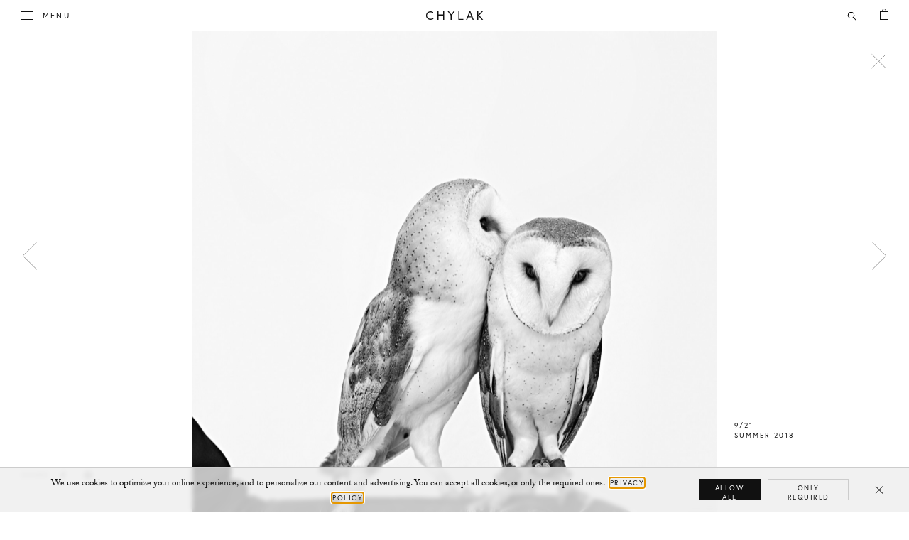

--- FILE ---
content_type: text/html
request_url: https://chylak.com/us/en/campaigns/summer-2018/9
body_size: 6967
content:
<!doctype html>
<html class="no-js" lang="en">
  <head>
    <meta charset="utf-8" />
    <title>9/21 - Summer 2018 - Chylak</title>
    <meta http-equiv="X-UA-Compatible" content="IE=edge,chrome=1" />
    <meta name="viewport" content="width=device-width, initial-scale=1">
    <link rel="dns-prefetch" href="//p.typekit.com" />
    <link rel="preload" href="//use.typekit.net/af/3cbd9b/000000000000000000012d68/27/l?primer=ddb2bac8d2282e75230ed4f4db5658b32296f3e79df30b6774554b23b0cf2607&fvd=n4&v=3" as="font" type="font/woff2" crossorigin="anonymous" /><link rel="preload" href="//use.typekit.net/af/4eabcf/00000000000000003b9b12fd/27/l?primer=592708b04bace7901bbf402b49fc07acf6f622abacda535ca47331b6917becfb&fvd=n4&v=3" as="font" type="font/woff2" crossorigin="anonymous" /><link rel="preload" href="//use.typekit.net/af/7cf50c/00000000000000003b9ae120/27/l?primer=e6066692ab328d1a92bb155659ed6609b693e1e352f0e8982e4224719b13bdfb&fvd=n4&v=3" as="font" type="font/woff2" crossorigin="anonymous" />
    <link rel="stylesheet" href="https://chylak.com/dist/assets/./style-bc17ecc86cabba0191cb.css" />
    
    <style>
    /*
 * The Typekit service used to deliver this font or fonts for use on websites
 * is provided by Adobe and is subject to these Terms of Use
 * http://www.adobe.com/products/eulas/tou_typekit. For font license
 * information, see the list below.
 *
 * adobe-caslon-pro:
 * - http://typekit.com/eulas/000000000000000000012d68
 * - http://typekit.com/eulas/000000000000000000012d67
 * big-caslon-fb:
 * - http://typekit.com/eulas/00000000000000003b9ae120
 * - http://typekit.com/eulas/00000000000000003b9ae121
 * europa:
 * - http://typekit.com/eulas/00000000000000003b9b12fd
 *
 * © 2009-2026 Adobe Systems Incorporated. All Rights Reserved.
 */
/*{"last_published":"2020-07-16 10:00:40 UTC"}*/
@import url("https://p.typekit.net/p.css?s=1&k=efg4ldc&ht=tk&f=8482.8483.15530.29403.29404&a=12222352&app=typekit&e=css");
@font-face {
font-family:"adobe-caslon-pro";
src:url("https://use.typekit.net/af/3cbd9b/000000000000000000012d68/27/l?primer=ddb2bac8d2282e75230ed4f4db5658b32296f3e79df30b6774554b23b0cf2607&fvd=n4&v=3") format("woff2"),url("https://use.typekit.net/af/3cbd9b/000000000000000000012d68/27/d?primer=ddb2bac8d2282e75230ed4f4db5658b32296f3e79df30b6774554b23b0cf2607&fvd=n4&v=3") format("woff"),url("https://use.typekit.net/af/3cbd9b/000000000000000000012d68/27/a?primer=ddb2bac8d2282e75230ed4f4db5658b32296f3e79df30b6774554b23b0cf2607&fvd=n4&v=3") format("opentype");
font-display:swap;font-style:normal;font-weight:400;font-stretch:normal;
}
@font-face {
font-family:"adobe-caslon-pro";
src:url("https://use.typekit.net/af/200aad/000000000000000000012d67/27/l?primer=ddb2bac8d2282e75230ed4f4db5658b32296f3e79df30b6774554b23b0cf2607&fvd=i4&v=3") format("woff2"),url("https://use.typekit.net/af/200aad/000000000000000000012d67/27/d?primer=ddb2bac8d2282e75230ed4f4db5658b32296f3e79df30b6774554b23b0cf2607&fvd=i4&v=3") format("woff"),url("https://use.typekit.net/af/200aad/000000000000000000012d67/27/a?primer=ddb2bac8d2282e75230ed4f4db5658b32296f3e79df30b6774554b23b0cf2607&fvd=i4&v=3") format("opentype");
font-display:swap;font-style:italic;font-weight:400;font-stretch:normal;
}
@font-face {
font-family:"europa";
src:url("https://use.typekit.net/af/4eabcf/00000000000000003b9b12fd/27/l?primer=592708b04bace7901bbf402b49fc07acf6f622abacda535ca47331b6917becfb&fvd=n4&v=3") format("woff2"),url("https://use.typekit.net/af/4eabcf/00000000000000003b9b12fd/27/d?primer=592708b04bace7901bbf402b49fc07acf6f622abacda535ca47331b6917becfb&fvd=n4&v=3") format("woff"),url("https://use.typekit.net/af/4eabcf/00000000000000003b9b12fd/27/a?primer=592708b04bace7901bbf402b49fc07acf6f622abacda535ca47331b6917becfb&fvd=n4&v=3") format("opentype");
font-display:swap;font-style:normal;font-weight:400;font-stretch:normal;
}
@font-face {
font-family:"big-caslon-fb";
src:url("https://use.typekit.net/af/7cf50c/00000000000000003b9ae120/27/l?primer=e6066692ab328d1a92bb155659ed6609b693e1e352f0e8982e4224719b13bdfb&fvd=n4&v=3") format("woff2"),url("https://use.typekit.net/af/7cf50c/00000000000000003b9ae120/27/d?primer=e6066692ab328d1a92bb155659ed6609b693e1e352f0e8982e4224719b13bdfb&fvd=n4&v=3") format("woff"),url("https://use.typekit.net/af/7cf50c/00000000000000003b9ae120/27/a?primer=e6066692ab328d1a92bb155659ed6609b693e1e352f0e8982e4224719b13bdfb&fvd=n4&v=3") format("opentype");
font-display:swap;font-style:normal;font-weight:400;font-stretch:normal;
}
@font-face {
font-family:"big-caslon-fb";
src:url("https://use.typekit.net/af/b548a1/00000000000000003b9ae121/27/l?primer=e6066692ab328d1a92bb155659ed6609b693e1e352f0e8982e4224719b13bdfb&fvd=i4&v=3") format("woff2"),url("https://use.typekit.net/af/b548a1/00000000000000003b9ae121/27/d?primer=e6066692ab328d1a92bb155659ed6609b693e1e352f0e8982e4224719b13bdfb&fvd=i4&v=3") format("woff"),url("https://use.typekit.net/af/b548a1/00000000000000003b9ae121/27/a?primer=e6066692ab328d1a92bb155659ed6609b693e1e352f0e8982e4224719b13bdfb&fvd=i4&v=3") format("opentype");
font-display:swap;font-style:italic;font-weight:400;font-stretch:normal;
}
    </style>
    
    <script>
    var vw=.01*window.innerWidth,vh=.01*window.innerHeight;document.documentElement.style.setProperty("--vh",vh+"px");var onWindowResize=onWindowResize||function(){var e=.01*window.innerWidth,n=.01*window.innerHeight;e!==vw&&(vw=e,vh=n,document.documentElement.style.setProperty("--vh",vh+"px"))};
    </script>
    <meta name="description" content="Handbags made from the highest quality Italian leather. The designs combine different textures, patterns, and shades." />
    <meta property="og:title" content="9/21 - Summer 2018 - Chylak" />
    <meta property="og:description" content="Handbags made from the highest quality Italian leather. The designs combine different textures, patterns, and shades." />
    <meta property="og:image" content="https://chylak.com/dist/assets/images/chylak-ogimage-22.jpg" />
    <meta property="og:image:width" content="1200" />
    <meta property="og:image:height" content="960" />
    <link rel="apple-touch-icon" sizes="180x180" href="/dist/assets/favicons/apple-touch-icon.png" />
    <link rel="icon" type="image/png" sizes="32x32" href="/dist/assets/favicons/favicon-32x32.png" />
    <link rel="icon" type="image/png" sizes="16x16" href="/dist/assets/favicons/favicon-16x16.png" />
    <link rel="manifest" href="/dist/assets/favicons/site.webmanifest" />
    <link rel="mask-icon" href="/dist/assets/favicons/safari-pinned-tab.svg" color="#000" />
    <link rel="shortcut icon" href="/dist/assets/favicons/favicon.ico" />
    <link href="https://chylak.com/us/en/campaigns/summer-2018" rel="canonical" />
    <meta name="msapplication-TileColor" content="#fff" />
    <meta name="msapplication-config" content="/dist/assets/favicons/browserconfig.xml" />
    <meta name="theme-color" content="#ffffff" />
    
    <link rel="alternate" hreflang="en" href="https://chylak.com/eu/en/campaigns/summer-2018" />
    <link rel="alternate" hreflang="en-gb" href="https://chylak.com/uk/en/campaigns/summer-2018" />
    <link rel="alternate" hreflang="pl" href="https://chylak.com/pl/pl/campaigns/summer-2018" />
    <link rel="alternate" hreflang="en-us" href="https://chylak.com/us/en/campaigns/summer-2018" />
    </head>
    
  <body class=" exp--bag">
    <header class="header js-scroll" data-callback="header">
      <nav class="header__nav" itemscope itemtype="http://schema.org/Organization">
        <meta itemprop="url" content="https://chylak.com">
        <a class="header__logo" href="/"  title="Chylak" itemprop="name" content="Chylak">
          <svg xmlns="http://www.w3.org/2000/svg" viewBox="0 0 128 12">
            <path d="M33.8,9.3c-1.1,0.9-2.4,1.3-3.7,1.3c-2.7,0-4.8-2-4.8-4.6s2.1-4.6,4.7-4.6c1.3,0,2.6,0.5,3.7,1.3l0.1,0.1l0.2-0.2V1.2
              C33,0.4,31.6,0,30.2,0c-3.5,0-6.3,2.6-6.3,6s2.9,6,6.4,6c1.4,0,2.7-0.4,3.9-1.1V9.4L33.8,9.3z"/>
            <polygon points="47.9,0 47.9,4.6 41.5,4.6 41.5,0 40,0 40,12 41.5,12 41.5,6.1 47.9,6.1 47.9,12 49.4,12 49.4,0 "/>
            <polygon points="62.7,0 59.4,4.4 56,0 56,0 54.3,0 58.6,5.8 58.6,12 60.1,12 60.1,5.8 64.4,0 "/>
            <polygon points="71,10.7 71,0 69.5,0 69.5,12 76.5,12 76.5,10.7 "/>
            <path d="M85.1,0L85.1,0l-4.8,12h1.5l1.4-3.4h5.1l1.3,3.4h1.5L86.4,0H85.1z M87.7,7.2h-3.9l2-5.2L87.7,7.2z"/>
            <polygon points="98.8,5.5 104.2,0 102.3,0 97.5,4.9 97.5,0 96.1,0 96.1,12 97.5,12 97.5,6.9 97.8,6.6 102.5,12 104.3,12 "/>
          </svg>
          <span class="visually-hidden">Chylak</span>
        </a>

        <a class="header__menu" id="menu-toggle" href="#">
          <span class="header__menu__1"></span>
          <span class="header__menu__2"></span>
          <span class="header__menu__3"></span>
          <span class="visually-hidden">Toggle </span>Menu
        </a>
        <button class="header__search js-headerSearchToggle">
          <span class="visually-hidden">Open Search</span>
          <svg xmlns="http://www.w3.org/2000/svg" viewBox="0 0 20 20">
  <line style="fill:none;stroke:#000000;stroke-linecap:square;stroke-miterlimit:10;" x1="13" y1="13" x2="16" y2="16" />
  <circle style="fill:none;stroke:#000000;stroke-miterlimit:10;" cx="10" cy="10" r="4" />
</svg>
        </button>
        <a class="header__bag" id="bag-toggle" href="#">
          <span class="visually-hidden">
            Bag
          </span>
          <span class="header__bag__count js-headerBagCount"></span>
          <svg xmlns="http://www.w3.org/2000/svg" viewBox="0 0 20 20">
            <rect x="4.5" y="4.5" width="11" height="11"/>
            <path d="M7.5,4.5c0-2.8,0.8-4,2.5-4s2.5,1.2,2.5,4"/>
          </svg>
        </a>
      </nav>
      <div class="header__search-wrap js-headerSearchForm" aria-hidden="true">
        <form class="search-form js-searchForm" action="/us/en/search">
  <input type="text" value="" name="q" aria-label="Search query" placeholder="Search for..." />
  <button type="submit" class="search-form__submit">
    <svg xmlns="http://www.w3.org/2000/svg" viewBox="0 0 20 20">
  <line style="fill:none;stroke:#000000;stroke-linecap:square;stroke-miterlimit:10;" x1="13" y1="13" x2="16" y2="16" />
  <circle style="fill:none;stroke:#000000;stroke-miterlimit:10;" cx="10" cy="10" r="4" />
</svg>
    <span class="visually-hidden">
      Search
    </span>
  </button>
  <button type="button" class="search-form__close js-headerSearchToggle">
    <span class="visually-hidden">
      Close
    </span>
  </button>
</form>
      </div>
    </header>
    <nav class="offscreen js-offscreen">
      
  <button class="offscreen__closer js-offscreenCloser">
    <span>Close</span>
  </button>
  <ul class="offscreen__menu offscreen__menu--levels">
    <li>
      <ul>
        <li><a data-track="shop-subnav" href="#types" class="js-offscreenTypesToggle offscreen__menu__toggle" data-no-history="true">
          <span>Bags</span>
        </a></li>
        <li><a data-track="shop-subnav" href="#collections" class="js-offscreenTypesToggle offscreen__menu__toggle" data-no-history="true">
          <span>Accessories</span>
        </a></li>
        <li>
          <a data-track="shop-subnav" href="/us/en/edits/shoes"><span>Shoes</span></a>
        </li>
        <li>
          <a data-track="shop-subnav" href="/us/en/products/jewellery"><span>Jewellery</span></a>
        </li>
        
        <li>
          <a data-track="shop-subnav" href="/us/en/edits/heritage"><span>Heritage</span></a>
        </li>
        
        <li><a href="/us/en/zurnal"><span>Żurnal</span></a></li>
      </ul>
    </li>
    <li>
      <ul>
        <li>
          <a data-track="shop-subnav" href="/us/en/edits/new-arrivals"><span>New Arrivals</span></a>
        </li>
        <li>
          <a data-track="shop-subnav" href="/us/en/edits/fall-winter-2025"><span>Fall/Winter 2025</span></a>
        </li>
        <li><a data-track="shop-subnav" href="#seasons" class="js-offscreenTypesToggle offscreen__menu__toggle" data-no-history="true">
          <span>Collections</span>
        </a></li>

        
        
        <li>
          <a data-track="shop-subnav" href="/us/en/edits/bestsellers"><span>Bestsellers</span></a>
        </li>
        
        <li>
          <a data-track="shop-subnav" href="/us/en/edits/zofias-selection"><span>Zofia's Selection</span></a>
        </li>
        <li>
          <a data-track="shop-subnav" href="/us/en/products/all"><span>Shop All</span></a>
        </li>
        <li><a data-track="shop-subnav" href="/us/en/products/available"><span>Available now</span></a></li>

        <li><a data-track="shop-subnav" href="#colors" class="js-offscreenTypesToggle offscreen__menu__toggle" data-no-history="true">
          <span>By Color</span>
        </a></li>
      </ul>
    </li>
    <li>
      <ul>
        <li><a href="/us/en/edits/environment"><span>Our impact</span></a></li>
        <li><a href="/us/en/projects"><span>Charity Projects</span></a></li>
        <li><a href="/us/en/campaigns"><span>Campaigns</span></a></li>
        <li><a href="/us/en/about"><span>About</span></a></li>
        <li><a href="/us/en/retailers"<span>Store</span></a></li>
        <li><a href="/us/en/press"><span>Press</span></a></li>
        <li><a href="/us/en/help"><span>Help</span></a></li>
        <li><a href="/us/en/contact"><span>Contact</span></a></li>
      </ul>
    </li>
    <li>
    <ul>
      <li><a href="/eu/en" data-locale="/eu/en" class="js-localeLink" data-no-history="true">English (EUR)</a></li><li><a href="/uk/en" data-locale="/uk/en" class="js-localeLink" data-no-history="true">English (GBP)</a></li><li><a href="/pl/pl" data-locale="/pl/pl" class="js-localeLink" data-no-history="true">polski (PLN)</a></li>
    </ul>
  </li>
</ul>

<ul class="offscreen__social">
  <li><a target="_blank" href="https://www.instagram.com/chylak.bags" rel="noopener noreferrer">
    <svg viewBox="0 0 30 30" class="icon icon--gray">
      <title>Instagram</title>
      <use xmlns:xlink="http://www.w3.org/1999/xlink" xlink:href="#icon-instagram"></use>
    </svg></a></li>
  <li><a target="_blank" href="https://www.facebook.com/zofiachylak" rel="noopener noreferrer">
    <svg viewBox="0 0 30 30" class="icon icon--gray">
      <title>Facebook</title>
      <use xmlns:xlink="http://www.w3.org/1999/xlink" xlink:href="#icon-facebook"></use>
    </svg></a></li>
  <li><a target="_blank" href="https://pinterest.com/zofiachylak" rel="noopener noreferrer">
    <svg viewBox="0 0 30 30" class="icon icon--gray">
      <title>Pinterest</title>
      <use xmlns:xlink="http://www.w3.org/1999/xlink" xlink:href="#icon-pinterest"></use>
    </svg></a></li>
</ul>

<ul class="offscreen__pane js-offscreenTypes" id="types">
  <li>
    <a href="#types" class="js-offscreenTypesToggle offscreen__menu__toggle offscreen__menu__toggle--back" data-no-history="true">
      <span>Back</span>
    </a>
  </li>
  <li>
    <ul class="offscreen__menu__menu">
      <li><a href="/us/en/products/bags"><span>All Bags</span></a></li><li><a href="/us/en/products/basket-bags"><span>Basket Bags</span></a></li><li><a href="/us/en/products/bucket-bags"><span>Bucket Bags</span></a></li><li><a href="/us/en/products/clutches"><span>Clutches</span></a></li><li><a href="/us/en/products/evening-bags"><span>Evening Bags</span></a></li><li><a href="/us/en/products/handbags"><span>Handbags</span></a></li><li><a href="/us/en/products/hobo-bags"><span>Hobo Bags</span></a></li><li><a href="/us/en/products/saddle-bags"><span>Saddle Bags</span></a></li><li><a href="/us/en/products/shell-bags"><span>Shell Bags</span></a></li><li><a href="/us/en/products/shoppers"><span>Shoppers</span></a></li><li><a href="/us/en/products/shoulder-bags"><span>Shoulder Bags</span></a></li>
    </ul>
  </li>
</ul>
<ul class="offscreen__pane js-offscreenTypes" id="collections">
  <li>
    <a href="#collections" class="js-offscreenTypesToggle offscreen__menu__toggle offscreen__menu__toggle--back" data-no-history="true">
      <span>Back</span>
    </a>
  </li>
  <li>
    <ul class="offscreen__menu__menu">
      <li><a href="/us/en/products/accessories"><span>All Accessories</span></a></li><li><a href="/us/en/products/backpacks"><span>Backpacks</span></a></li><li><a href="/us/en/products/belts"><span>Belts</span></a></li><li><a href="/us/en/products/bows"><span>Bows</span></a></li><li><a href="/us/en/products/collars"><span>Collars</span></a></li><li><a href="/us/en/products/jewellery"><span>Jewellery</span></a></li><li><a href="/us/en/products/key-rings"><span>Key Rings</span></a></li><li><a href="/us/en/products/shawls"><span>Shawls</span></a></li><li><a href="/us/en/products/socks"><span>Socks</span></a></li><li><a href="/us/en/products/straps"><span>Straps</span></a></li><li><a href="/us/en/products/travel"><span>Travel</span></a></li><li><a href="/us/en/products/wallets"><span>Wallets</span></a></li>
    </ul>
  </li>
</ul>

<ul class="offscreen__pane js-offscreenTypes" id="colors">
  <li>
    <a href="#colors" class="js-offscreenTypesToggle offscreen__menu__toggle offscreen__menu__toggle--back" data-no-history="true">
      <span>Back</span>
    </a>
  </li>
  <li>
    <ul class="offscreen__menu__menu">
      <li><a href="/us/en/products/color/beige"><span>Beige</span></a></li><li><a href="/us/en/products/color/black"><span>Black</span></a></li><li><a href="/us/en/products/color/boucle"><span>Bouclé</span></a></li><li><a href="/us/en/products/color/brown"><span>Brown</span></a></li><li><a href="/us/en/products/color/caramel"><span>Caramel</span></a></li><li><a href="/us/en/products/color/cream"><span>Cream</span></a></li><li><a href="/us/en/products/color/hazelnut"><span>Hazelnut</span></a></li><li><a href="/us/en/products/color/limone"><span>Limone</span></a></li><li><a href="/us/en/products/color/pink"><span>Pink</span></a></li><li><a href="/us/en/products/color/tobacco"><span>Tobacco</span></a></li>
    </ul>
  </li>
</ul>
<ul class="offscreen__pane js-offscreenTypes" id="seasons">
  <li>
    <a href="#seasons" class="js-offscreenTypesToggle offscreen__menu__toggle offscreen__menu__toggle--back" data-no-history="true">
      <span>Back</span>
    </a>
  </li>
  <li>
    <ul class="offscreen__menu__menu">
      <li>
        <a href="/us/en/edits/fall-winter-2025"><span>Fall/Winter 2025</span></a>
      </li>

      <li>
        <a href="/us/en/edits/boucle"><span>Bouclé</span></a>
      </li>
      <li>
        <a href="/us/en/edits/moire"><span>Moiré</span></a>
      </li>
        <li>
          <a data-track="shop-subnav" href="/us/en/edits/pre-fall-2024">
            <span>Sękacz</span>
          </a>
        </li>
    </ul>
    <ul class="offscreen__menu__menu">
      <li>
        <a href="/us/en/edits/spring-summer-2025"><span>Spring/Summer 2025</span></a>
      </li>
      <li>
        <a href="/us/en/edits/fall-winter-2024"><span>Fall/Winter 2024</span></a>
      </li>
      <li>
        <a href="/us/en/edits/spring-summer-2024"><span>Spring/Summer 2024</span></a>
      </li>
      <li>
        <a href="/us/en/edits/fall-winter-2023"><span>Fall/Winter 2023</span></a>
      </li>
      <li>
        <a href="/us/en/edits/summer-2023"><span>Summer 2023</span></a>
      </li>
      <li>
        <a href="/us/en/edits/fall-winter-2022"><span>Fall/Winter 2022</span></a>
      </li>
        
    </ul>
  </li>
</ul>

    </nav>

    <div id="bag" class="bag"></div>

    <div class="wrapper">
      <main class="content" id="content">
    
  <div class="look js-scroll content__wrapper" id="view-look" data-view="campaigns/summer-2018/9" data-view-mode="server">
    <div class="look__info">
      <div class="look__info__no">9/21</div>
      <h1 class="look__info__campaign heading--2">Summer 2018</h1>
      
    </div>
    <div class="grid grid--gutter">
      <div class="grid__6">
        <div class="image" style="padding-top: 150.03750937734435%">
          <img alt="" src="//images.ctfassets.net/helf6se68mnk/5UwwG39SNpHpuPe4x3jyhO/222576168548827f5c8e936efef9b541/chylak-campaign-06-09.jpg?w=1600" alt="look" class="look__image is-loading">
        </div>
      </div>
    </div>
    <div class="pdp__share look__share">
      Share
      <a target="_blank" href="https://www.facebook.com/sharer/sharer.php?u=" rel="noopener noreferrer">
        <svg viewBox="0 0 30 30" class="icon icon--gray">
          <title>Share on Facebook</title>
          <use xmlns:xlink="http://www.w3.org/1999/xlink" xlink:href="#icon-facebook"></use>
        </svg>
      </a>
      <a target="_blank" rel="noopener noreferrer" href="https://pinterest.com/pin/create/button/?url=&amp;media=undefined&amp;description=9%2F21%20Summer%202018%20by%20Chylak">
        <svg viewBox="0 0 30 30" class="icon icon--gray">
          <title>Share on Pinterest</title>
          <use xmlns:xlink="http://www.w3.org/1999/xlink" xlink:href="#icon-pinterest"></use>
        </svg>
      </a>
    </div>
    <nav class="look__nav">
      <ul>
        <li class="look__nav__close">
        <a href="/us/en/campaigns/summer-2018">
            <svg viewBox="0 0 44 44" class="icon icon--big">
              <title>Close</title>
              <use xmlns:xlink="http://www.w3.org/1999/xlink" xlink:href="#icon-look-close"></use>
            </svg>
          </a>
        </li>
        <li class="look__nav__previous">
          <a href="/us/en/campaigns/summer-2018/8">
            <svg viewBox="0 0 44 44" class="icon icon--big">
              <title>Previous</title>
              <use xmlns:xlink="http://www.w3.org/1999/xlink" xlink:href="#icon-look-previous"></use>
            </svg>
          </a>
        </li>
        <li class="look__nav__next">
          <a href="/us/en/campaigns/summer-2018/10">
            <svg viewBox="0 0 44 44" class="icon icon--big">
              <title>Next</title>
              <use xmlns:xlink="http://www.w3.org/1999/xlink" xlink:href="#icon-look-next"></use>
            </svg>
          </a>
        </li>
      </ul>
    </nav>
  </div></main>
  </div>
  <div class="full-footer content__wrapper">
    
    <div class="full-footer__col">
      <i>Shop</i>
      <ul>
        <li><a href="/us/en/edits/shoes">Shoes</a></li>
        
        <li><a href="/us/en/products/accessories">All Accessories</a></li><li><a href="/us/en/products/bags">All Bags</a></li><li><a href="/us/en/products/backpacks">Backpacks</a></li><li><a href="/us/en/products/ballet-flats">Ballet Flats</a></li><li><a href="/us/en/products/basket-bags">Basket Bags</a></li><li><a href="/us/en/products/belts">Belts</a></li><li><a href="/us/en/products/booties">Booties</a></li><li><a href="/us/en/products/bows">Bows</a></li><li><a href="/us/en/products/bucket-bags">Bucket Bags</a></li><li><a href="/us/en/products/clutches">Clutches</a></li><li><a href="/us/en/products/collars">Collars</a></li><li><a href="/us/en/products/evening-bags">Evening Bags</a></li><li><a href="/us/en/products/handbags">Handbags</a></li><li><a href="/us/en/products/hobo-bags">Hobo Bags</a></li><li><a href="/us/en/products/jewellery">Jewellery</a></li><li><a href="/us/en/products/key-rings">Key Rings</a></li><li><a href="/us/en/products/loafers">Loafers</a></li><li><a href="/us/en/products/pumps">Pumps</a></li><li><a href="/us/en/products/saddle-bags">Saddle Bags</a></li><li><a href="/us/en/products/shawls">Shawls</a></li><li><a href="/us/en/products/shell-bags">Shell Bags</a></li><li><a href="/us/en/products/shoppers">Shoppers</a></li><li><a href="/us/en/products/shoulder-bags">Shoulder Bags</a></li><li><a href="/us/en/products/socks">Socks</a></li><li><a href="/us/en/products/straps">Straps</a></li><li><a href="/us/en/products/travel">Travel</a></li><li><a href="/us/en/products/wallets">Wallets</a></li>
      </ul>
    </div>
    <div class="full-footer__col">
      <i>Brand</i>
      <ul>
        <li><a href="/us/en/zurnal">Journal</a></li>
        <li><a href="/us/en/edits/environment">Our impact</a></li>
        <li><a href="/us/en/projects">Charity Projects</a></li>
        <li><a href="/us/en/campaigns">Campaigns</a></li>
        <li><a href="/us/en/about">About</a></li>
        <li><a href="/us/en/retailers">Retailers</a></li>
        <li><a href="/us/en/press">Press</a></li>
        <li><a href="/us/en/edits/jobs">Jobs</a></li>
      </ul>
    </div>
    <div class="full-footer__col">
      <i>Support</i>
      <ul>
        <li><a href="mailto:help@chylak.com">help@chylak.com</a></li>
        <li><a href="/us/en/help">Help</a></li>
        <li><a href="/us/en/contact">Contact</a></li>
        <li><a href="/us/en/returns">Returns</a></li>
        <li><a href="/us/en/edits/warranty-claim" data-no-history="true">Warranty</a></li>
        <li><a href="/us/en/edits/repairs" data-no-history="true">Repairs</a></li>
        <li><a href="/us/en/terms">Terms and Conditions</a></li>
         <li><a href="#cookies" class="js-cookiesOpen">Cookie Settings</a></li>
        <li><a href="/us/en/privacy-policy">Privacy Policy</a></li>
      </ul>
    </div>
    <div class="full-footer__col">
      <i>Subscribe</i>
      <form class="full-footer__form js-subscribe">
        <div class="full-footer__input">
          <input type="email" id="footer-email" name="EMAIL" required>
          <label for="footer-email">Your e-mail</label>
          <input type="hidden" name="LANG" value="en">
        </div>
        <div class="full-footer__checkbox">
          <div class="checkbox">
            <input type="checkbox" name="MARKETING" value="Yes/Tak" id="footer-MARKETING" required />
            <label for="footer-MARKETING" class="checkbox__label">
              <i class="checkbox__label__checked"></i>
              <span class="visually-hidden">Yes/Tak</span>
            </label>
          </div>
          <label for="footer-MARKETING">
            I’d like to receive updates from CHYLAK, in line with the <a href="/us/en/privacy-policy" target="_blank">Privacy Policy</a> (you can unsubscribe anytime).<br />
      You’ll find more about the newsletter in the <a href="/us/en/terms" target="_blank">Terms &amp; Conditions.</a>
          </label>
        </div>
        <button type="submit" class="button">Subscribe</button>
      </form>
    </div>

    <p class="full-footer__legal">
      <small>
        &copy; 2026 Zofia Chylak
      </small>
    </p>
  
  </div>
  <a href="#" id="nav-closer" class="nav-closer js-offscreenCloser"><i class="visually-hidden">Close navigation</i></a>
  <script>
  !function(){var t="is-loading";function n(e){e.currentTarget.classList.remove(t)}[].forEach.call(document.querySelectorAll("."+t),function(e){e.complete&&setTimeout(function(){n({currentTarget:e})}),e.addEventListener("load",n),e.addEventListener("error",n)}),[].forEach.call(document.querySelectorAll(".js-autoAnimate"),function(e){e.classList.remove("js-scroll"),setTimeout(function(){e.classList.add("is-in-view")},50)})}();
  </script>
  <script>
  window.runtime = {"API_DOMAIN":"api.chylak.com","API_PROTOCOL":"https://","API_PROXY_URL":"https://chylak.com","ASSETS_HOST":"https://chylak.com","CDN_PATH":"https://media.chylak.com/","CONTENTFUL_SPACE":"helf6se68mnk","CONTENTFUL_TOKEN":"77nGF-yk48NuVjAWyIh3yKJJjpzOjLPPPYFqH7sd5vk","COUNTRIES":["eu","pl","uk","us"],"ENABLE_BT_PAYPAL":"1","ENABLE_PRESS_CONTENTFUL":true,"GOOGLE_TAG_MANAGER_ID":"GTM-KJG9B3T","HIDE_COLLECTIONS":"stage","OGIMAGE":"https://chylak.com/dist/assets/images/chylak-ogimage-22.jpg","SORT_AVAILABLE":"1","ENABLE_APPLE_PAY":"1","ENABLE_COLLECTION_16":"1","ENABLE_COLLECTION_17":"1","ENABLE_COLLECTION_18":"1","ENABLE_COLLECTION_19":"1","ENABLE_COLLECTION_20":"1","ENABLE_COLLECTION_21":"1","ENABLE_COLLECTION_22":"1","ENABLE_COLLECTION_23":"1","ENABLE_COLLECTION_20_SHOES":"1","ENABLE_COLLECTION_20_VIDEO":"1","ENABLE_IMAGE2":"1","ENABLE_IMGIX":"1","ENABLE_USD":"1","ENABLE_V2_IMAGES":"1","ENABLE_BESTSELLERS":"1","ENABLE_SHOES":"1","ENABLE_HERITAGE":"1","ENABLE_PREFALL24":"1","INPOST_PACZKOMAT_TOKEN":"eyJhbGciOiJSUzI1NiIsInR5cCIgOiAiSldUIiwia2lkIiA6ICJzQlpXVzFNZzVlQnpDYU1XU3JvTlBjRWFveFpXcW9Ua2FuZVB3X291LWxvIn0.[base64].[base64]","ENABLE_PACZKOMAT":"1"}
  window.initialData = {};
  window.dataLayer = window.dataLayer || [];
  function gtag(){dataLayer.push(arguments);}
  </script>
  <script src="https://chylak.com/dist/assets/./site-bc17ecc86cabba0191cb.js"></script>
  </body>
  </html>


--- FILE ---
content_type: application/javascript; charset=UTF-8
request_url: https://chylak.com/dist/assets/site-bc17ecc86cabba0191cb.js
body_size: 203674
content:
!function(e){var t={};function n(r){if(t[r])return t[r].exports;var o=t[r]={i:r,l:!1,exports:{}};return e[r].call(o.exports,o,o.exports,n),o.l=!0,o.exports}n.m=e,n.c=t,n.d=function(e,t,r){n.o(e,t)||Object.defineProperty(e,t,{enumerable:!0,get:r})},n.r=function(e){"undefined"!=typeof Symbol&&Symbol.toStringTag&&Object.defineProperty(e,Symbol.toStringTag,{value:"Module"}),Object.defineProperty(e,"__esModule",{value:!0})},n.t=function(e,t){if(1&t&&(e=n(e)),8&t)return e;if(4&t&&"object"==typeof e&&e&&e.__esModule)return e;var r=Object.create(null);if(n.r(r),Object.defineProperty(r,"default",{enumerable:!0,value:e}),2&t&&"string"!=typeof e)for(var o in e)n.d(r,o,function(t){return e[t]}.bind(null,o));return r},n.n=function(e){var t=e&&e.__esModule?function(){return e.default}:function(){return e};return n.d(t,"a",t),t},n.o=function(e,t){return Object.prototype.hasOwnProperty.call(e,t)},n.p="",n(n.s=54)}([function(e,t,n){"use strict";(function(e){function r(e,t){var n=Object.keys(e);if(Object.getOwnPropertySymbols){var r=Object.getOwnPropertySymbols(e);t&&(r=r.filter((function(t){return Object.getOwnPropertyDescriptor(e,t).enumerable}))),n.push.apply(n,r)}return n}function o(e){for(var t=1;t<arguments.length;t++){var n=null!=arguments[t]?arguments[t]:{};t%2?r(Object(n),!0).forEach((function(t){i(e,t,n[t])})):Object.getOwnPropertyDescriptors?Object.defineProperties(e,Object.getOwnPropertyDescriptors(n)):r(Object(n)).forEach((function(t){Object.defineProperty(e,t,Object.getOwnPropertyDescriptor(n,t))}))}return e}function i(e,t,n){return t in e?Object.defineProperty(e,t,{value:n,enumerable:!0,configurable:!0,writable:!0}):e[t]=n,e}n.d(t,"a",(function(){return l})),n.d(t,"b",(function(){return f})),n.d(t,"c",(function(){return u})),n.d(t,"d",(function(){return a})),n.d(t,"e",(function(){return v})),n.d(t,"f",(function(){return g})),n.d(t,"g",(function(){return m})),n.d(t,"h",(function(){return L})),n.d(t,"i",(function(){return x})),n.d(t,"j",(function(){return j})),n.d(t,"m",(function(){return y})),n.d(t,"k",(function(){return oe})),n.d(t,"l",(function(){return P})),n.d(t,"n",(function(){return D})),n.d(t,"o",(function(){return J})),n.d(t,"p",(function(){return _})),n.d(t,"q",(function(){return k})),n.d(t,"r",(function(){return S})),n.d(t,"s",(function(){return E})),n.d(t,"t",(function(){return de})),n.d(t,"u",(function(){return pe})),n.d(t,"w",(function(){return O})),n.d(t,"v",(function(){return A})),n.d(t,"y",(function(){return ue})),n.d(t,"x",(function(){return le}));var a=!("undefined"==typeof window||!window),c=!a;c||(window.runtime=window.runtime||{});var s=function(){var t=arguments.length>0&&void 0!==arguments[0]?arguments[0]:"";return c?e.env[t]:window.runtime[t]},l=s("API_PROXY_URL")||"",u=s("ASSETS_HOST")||"",d=s("API_DOMAIN")||"api.chylak.com",p=s("API_PROTOCOL")||"https://",f=p+d,h=s("CDN_PATH")||"https://api.chylak.com/wp-content/uploads/",m=s("CONTENTFUL_TOKEN"),g=s("CONTENTFUL_SPACE"),v=s("CONTENTFUL_HOST"),y=s("INPOST_PACZKOMAT_TOKEN"),b=s("PROMO_PL"),w=s("PROMO_EN"),_=s("PROMO_EUR"),k=s("PROMO_GBP"),S=s("PROMO_PLN"),E=s("PROMO_USD"),x=s("ENABLE_BT_PAYPAL"),j=s("ENABLE_PACZKOMAT"),C=s("SORT_AVAILABLE"),A="/api/waiting-list/",O="https://chylak.us8.list-manage.com/subscribe/post-json?u=890f7b1666b4ede9c633e2731&id=3b8b903dbe",D="https://chylak.us8.list-manage.com/subscribe/post-json?u=890f7b1666b4ede9c633e2731&id=f45770aa45",T=s("ENABLE_USD"),L=T?["eu","pl","uk","us"]:["eu","pl","uk"],P=s("HIDE_COLLECTIONS"),z=s("ENABLE_IMAGE2"),F=s("ENABLE_COLLECTION_16"),N=s("ENABLE_COLLECTION_17"),M=s("ENABLE_COLLECTION_18"),I=s("ENABLE_COLLECTION_19"),B=s("ENABLE_COLLECTION_20"),q=s("ENABLE_COLLECTION_21"),R=s("ENABLE_COLLECTION_22"),U=s("ENABLE_COLLECTION_23"),H=s("ENABLE_COLLECTION_20_VIDEO"),W=s("ENABLE_COLLECTION_20_SHOES"),G=s("ENABLE_GIFT_GUIDE"),V=s("ENABLE_SHOES"),$=s("ENABLE_SHOES_TEASER"),K=s("ENABLE_VDAY"),J="https://chylak.com/dist/assets/images/chylak-ogimage-22.jpg",Y=s("ENABLE_IMGIX"),Z=s("DISABLE_CACHE"),X=s("ENABLE_APPLE_PAY"),Q=s("ENABLE_PREFALL24"),ee=s("ENABLE_V2_IMAGES"),te=s("ENABLE_BESTSELLERS"),ne=s("ENABLE_CART_GIFT"),re=s("ENABLE_CART_INCENSE"),oe=!!s("ENABLE_PRESS_CONTENTFUL"),ie=s("ENABLE_HERITAGE"),ae=s("ENABLE_SALE"),ce=s("ENABLE_HP_VIDEO"),se=s("GOOGLE_TAG_MANAGER_ID"),le={description:"Handbags made from the highest quality Italian leather. The designs combine different textures, patterns, and shades.",description_en:"Handbags made from the highest quality Italian leather. The designs combine different textures, patterns, and shades.",description_pl:"Torebki szyte w Polsce z największą dbałością o jakość wykonania i detal, używając włoskich materiałów i dodatków",languages:["pl","en"],ogImage:"https://chylak.com/dist/assets/images/chylak-ogimage-22.jpg",ogImageHeight:960,ogImageWidth:1200,title:"Chylak"},ue=o(o(o(o(o(o(o(o(o(o(o(o(o(o(o(o(o(o(o(o(o(o(o(o(o(o(o(o(o({API_DOMAIN:d,API_PROTOCOL:p,API_PROXY_URL:l,ASSETS_HOST:u,CDN_PATH:h,CONTENTFUL_HOST:v,CONTENTFUL_SPACE:g,CONTENTFUL_TOKEN:m,COUNTRIES:L,ENABLE_BT_PAYPAL:x,ENABLE_PRESS_CONTENTFUL:oe,GOOGLE_TAG_MANAGER_ID:se,HIDE_COLLECTIONS:P,OGIMAGE:J,PROMO_EN:w,PROMO_PL:b,SORT_AVAILABLE:C},Z?{DISABLE_CACHE:Z}:{}),X?{ENABLE_APPLE_PAY:X}:{}),F?{ENABLE_COLLECTION_16:F}:{}),N?{ENABLE_COLLECTION_17:N}:{}),M?{ENABLE_COLLECTION_18:M}:{}),I?{ENABLE_COLLECTION_19:I}:{}),B?{ENABLE_COLLECTION_20:B}:{}),q?{ENABLE_COLLECTION_21:q}:{}),R?{ENABLE_COLLECTION_22:R}:{}),U?{ENABLE_COLLECTION_23:U}:{}),W?{ENABLE_COLLECTION_20_SHOES:W}:{}),H?{ENABLE_COLLECTION_20_VIDEO:H}:{}),G?{ENABLE_GIFT_GUIDE:G}:{}),ce?{ENABLE_HP_VIDEO:ce}:{}),z?{ENABLE_IMAGE2:z}:{}),Y?{ENABLE_IMGIX:Y}:{}),T?{ENABLE_USD:T}:{}),ee?{ENABLE_V2_IMAGES:ee}:{}),te?{ENABLE_BESTSELLERS:te}:{}),ne?{ENABLE_CART_GIFT:ne}:{}),re?{ENABLE_CART_INCENSE:re}:{}),ae?{ENABLE_SALE:ae}:{}),V?{ENABLE_SHOES:V}:{}),$?{ENABLE_SHOES_TEASER:$}:{}),K?{ENABLE_VDAY:K}:{}),ie?{ENABLE_HERITAGE:ie}:{}),Q?{ENABLE_PREFALL24:Q}:{}),y?{INPOST_PACZKOMAT_TOKEN:y}:{}),j?{ENABLE_PACZKOMAT:j}:{}),de=["ballet-flats-with-decorative-sekacz-buckle","ballet-flats-with-leather-straps-limone","ballet-flats-with-leather-straps-black","lace-up-pumps","lace-up-flats","bow-ballet-flats"],pe=["ballet-flats-with-detachable-ribbons","ballet-flats-with-flower-buckle","ballet-flats-with-flower-embellishments","ballet-flats-with-ruffle-trim"]}).call(this,n(15))},function(e,t,n){var r=n(57);e.exports=function(e,t,n){var o=null==e?void 0:r(e,t);return void 0===o?n:o}},function(e,t,n){"use strict";(function(e){n.d(t,"a",(function(){return P})),n.d(t,"b",(function(){return z})),n.d(t,"c",(function(){return N})),n.d(t,"d",(function(){return I})),n.d(t,"e",(function(){return B}));var r=n(5),o=n.n(r),i=n(50),a=n.n(i),c=n(25),s=n.n(c),l=n(51),u=n.n(l),d=n(26),p=n.n(d);n(11);function f(e){return(f="function"==typeof Symbol&&"symbol"==typeof Symbol.iterator?function(e){return typeof e}:function(e){return e&&"function"==typeof Symbol&&e.constructor===Symbol&&e!==Symbol.prototype?"symbol":typeof e})(e)}function h(e,t){var n=Object.keys(e);if(Object.getOwnPropertySymbols){var r=Object.getOwnPropertySymbols(e);t&&(r=r.filter((function(t){return Object.getOwnPropertyDescriptor(e,t).enumerable}))),n.push.apply(n,r)}return n}function m(e){for(var t=1;t<arguments.length;t++){var n=null!=arguments[t]?arguments[t]:{};t%2?h(Object(n),!0).forEach((function(t){y(e,t,n[t])})):Object.getOwnPropertyDescriptors?Object.defineProperties(e,Object.getOwnPropertyDescriptors(n)):h(Object(n)).forEach((function(t){Object.defineProperty(e,t,Object.getOwnPropertyDescriptor(n,t))}))}return e}function g(e){return(g="function"==typeof Symbol&&"symbol"==typeof Symbol.iterator?function(e){return typeof e}:function(e){return e&&"function"==typeof Symbol&&e.constructor===Symbol&&e!==Symbol.prototype?"symbol":typeof e})(e)}function v(){v=function(e,t){return new n(e,void 0,t)};var e=RegExp.prototype,t=new WeakMap;function n(e,r,o){var i=new RegExp(e,r);return t.set(i,o||t.get(e)),w(i,n.prototype)}function r(e,n){var r=t.get(n);return Object.keys(r).reduce((function(t,n){return t[n]=e[r[n]],t}),Object.create(null))}return b(n,RegExp),n.prototype.exec=function(t){var n=e.exec.call(this,t);return n&&(n.groups=r(n,this)),n},n.prototype[Symbol.replace]=function(n,o){if("string"==typeof o){var i=t.get(this);return e[Symbol.replace].call(this,n,o.replace(/\$<([^>]+)>/g,(function(e,t){return"$"+i[t]})))}if("function"==typeof o){var a=this;return e[Symbol.replace].call(this,n,(function(){var e=arguments;return"object"!==f(e[e.length-1])&&(e=[].slice.call(e)).push(r(e,a)),o.apply(this,e)}))}return e[Symbol.replace].call(this,n,o)},v.apply(this,arguments)}function y(e,t,n){return t in e?Object.defineProperty(e,t,{value:n,enumerable:!0,configurable:!0,writable:!0}):e[t]=n,e}function b(e,t){if("function"!=typeof t&&null!==t)throw new TypeError("Super expression must either be null or a function");e.prototype=Object.create(t&&t.prototype,{constructor:{value:e,writable:!0,configurable:!0}}),t&&w(e,t)}function w(e,t){return(w=Object.setPrototypeOf||function(e,t){return e.__proto__=t,e})(e,t)}function _(e,t){return function(e){if(Array.isArray(e))return e}(e)||function(e,t){var n=null==e?null:"undefined"!=typeof Symbol&&e[Symbol.iterator]||e["@@iterator"];if(null==n)return;var r,o,i=[],a=!0,c=!1;try{for(n=n.call(e);!(a=(r=n.next()).done)&&(i.push(r.value),!t||i.length!==t);a=!0);}catch(e){c=!0,o=e}finally{try{a||null==n.return||n.return()}finally{if(c)throw o}}return i}(e,t)||k(e,t)||function(){throw new TypeError("Invalid attempt to destructure non-iterable instance.\nIn order to be iterable, non-array objects must have a [Symbol.iterator]() method.")}()}function k(e,t){if(e){if("string"==typeof e)return S(e,t);var n=Object.prototype.toString.call(e).slice(8,-1);return"Object"===n&&e.constructor&&(n=e.constructor.name),"Map"===n||"Set"===n?Array.from(e):"Arguments"===n||/^(?:Ui|I)nt(?:8|16|32)(?:Clamped)?Array$/.test(n)?S(e,t):void 0}}function S(e,t){(null==t||t>e.length)&&(t=e.length);for(var n=0,r=new Array(t);n<t;n++)r[n]=e[n];return r}function E(){return void 0!==e&&!e.browser}function x(){return e.versions&&e.versions.node?"v".concat(e.versions.node):e.version}function j(){}var C=v(/([0-9]+)(%)/,{value:1});function A(e){var t=arguments.length>1&&void 0!==arguments[1]?arguments[1]:7,n=t;if(C.test(e)){var r,o=null===(r=e.match(C))||void 0===r?void 0:r.groups;if(o&&o.value){var i=parseInt(o.value)/100;n=Math.round(t*i)}}return Math.min(30,Math.max(1,n))}function O(e,t){return t("info","Throttle request to ".concat(e,"/s")),u()({limit:e,interval:1e3,strict:!1})}var D=function(e){return new Promise((function(t){setTimeout(t,e)}))},T=function(e){return Math.pow(Math.SQRT2,e)};var L=/^(?!\w+:\/\/)([^\s:]+\.?[^\s:]+)(?::(\d+))?(?!:)$/;function P(e,t){var n=m(m({},{insecure:!1,retryOnError:!0,logHandler:function(e,t){if("error"===e&&t){var n=[t.name,t.message].filter((function(e){return e})).join(" - ");return console.error("[error] ".concat(n)),void console.error(t)}console.log("[".concat(e,"] ").concat(t))},headers:{},httpAgent:!1,httpsAgent:!1,timeout:3e4,throttle:0,proxy:!1,basePath:"",adapter:void 0,maxContentLength:1073741824,maxBodyLength:1073741824}),t);if(!n.accessToken){var r=new TypeError("Expected parameter accessToken");throw n.logHandler("error",r),r}var i=n.insecure?"http":"https",c=n.space?"".concat(n.space,"/"):"",l=n.defaultHostname,u=n.insecure?80:443;if(n.host&&L.test(n.host)){var d=n.host.split(":");if(2===d.length){var p=_(d,2);l=p[0],u=p[1]}else l=d[0]}n.basePath&&(n.basePath="/".concat(n.basePath.split("/").filter(Boolean).join("/")));var f=t.baseURL||"".concat(i,"://").concat(l,":").concat(u).concat(n.basePath,"/spaces/").concat(c);n.headers.Authorization||"function"==typeof n.accessToken||(n.headers.Authorization="Bearer "+n.accessToken),E()&&(n.headers["user-agent"]="node.js/"+x(),n.headers["Accept-Encoding"]="gzip");var h={baseURL:f,headers:n.headers,httpAgent:n.httpAgent,httpsAgent:n.httpsAgent,paramsSerializer:a.a.stringify,proxy:n.proxy,timeout:n.timeout,adapter:n.adapter,maxContentLength:n.maxContentLength,maxBodyLength:n.maxBodyLength,logHandler:n.logHandler,responseLogger:n.responseLogger,requestLogger:n.requestLogger,retryOnError:n.retryOnError},g=e.create(h);return g.httpClientParams=t,g.cloneWithNewParams=function(n){return P(e,m(m({},o()(t)),n))},n.onBeforeRequest&&g.interceptors.request.use(n.onBeforeRequest),"function"==typeof n.accessToken&&function(e,t){e.interceptors.request.use((function(e){return t().then((function(t){return e.headers=m(m({},e.headers),{},{Authorization:"Bearer ".concat(t)}),e}))}))}(g,n.accessToken),n.throttle&&function(e){var t=arguments.length>1&&void 0!==arguments[1]?arguments[1]:"auto",n=e.defaults.logHandler,r=void 0===n?j:n,o=s()(t)?A(t):A("auto",t),i=O(o,r),a=!1,c=e.interceptors.request.use((function(e){return i((function(){return e}))()}),(function(e){return Promise.reject(e)})),l=e.interceptors.response.use((function(n){if(!a&&s()(t)&&("auto"===t||C.test(t))&&n.headers&&n.headers["x-contentful-ratelimit-second-limit"]){var l=parseInt(n.headers["x-contentful-ratelimit-second-limit"]),u=A(t,l);u!==o&&(c&&e.interceptors.request.eject(c),o=u,i=O(u,r),c=e.interceptors.request.use((function(e){return i((function(){return e}))()}),(function(e){return Promise.reject(e)}))),a=!0}return n}),(function(e){return Promise.reject(e)}))}(g,n.throttle),function(e){var t=arguments.length>1&&void 0!==arguments[1]?arguments[1]:5,n=e.defaults,r=n.responseLogger,o=void 0===r?j:r,i=n.requestLogger,a=void 0===i?j:i;e.interceptors.request.use((function(e){return a(e),e}),(function(e){return a(e),Promise.reject(e)})),e.interceptors.response.use((function(e){return o(e),e}),(function(n){var r=n.response,i=n.config;if(o(n),!i||!e.defaults.retryOnError)return Promise.reject(n);var a=i.attempts||1;if(a>t)return n.attempts=i.attempts,Promise.reject(n);var c=null,s=T(a);return r?r.status>=500&&r.status<600?c="Server ".concat(r.status):429===r.status&&(c="Rate limit",r.headers&&n.response.headers["x-contentful-ratelimit-reset"]&&(s=r.headers["x-contentful-ratelimit-reset"])):c="Connection",c?(s=Math.floor(1e3*s+200*Math.random()+500),e.defaults.logHandler("warning","".concat(c," error occurred. Waiting for ").concat(s," ms before retrying...")),i.attempts=a+1,delete i.httpAgent,delete i.httpsAgent,D(s).then((function(){return e(i)}))):Promise.reject(n)}))}(g,n.retryLimit),n.onError&&g.interceptors.response.use((function(e){return e}),n.onError),g}function z(e){var t=e.query,n={};return delete t.resolveLinks,n.params=o()(t),n}function F(e){var t,n=function(e,t){var n="undefined"!=typeof Symbol&&e[Symbol.iterator]||e["@@iterator"];if(!n){if(Array.isArray(e)||(n=k(e))||t&&e&&"number"==typeof e.length){n&&(e=n);var r=0,o=function(){};return{s:o,n:function(){return r>=e.length?{done:!0}:{done:!1,value:e[r++]}},e:function(e){throw e},f:o}}throw new TypeError("Invalid attempt to iterate non-iterable instance.\nIn order to be iterable, non-array objects must have a [Symbol.iterator]() method.")}var i,a=!0,c=!1;return{s:function(){n=n.call(e)},n:function(){var e=n.next();return a=e.done,e},e:function(e){c=!0,i=e},f:function(){try{a||null==n.return||n.return()}finally{if(c)throw i}}}}(Object.getOwnPropertyNames(e));try{for(n.s();!(t=n.n()).done;){var r=e[t.value];r&&"object"===g(r)&&F(r)}}catch(e){n.e(e)}finally{n.f()}return Object.freeze(e)}function N(e){return F(e.sys||{}),e}function M(){var e=window;if(!e)return null;var t=e.navigator.userAgent,n=e.navigator.platform;return-1!==["Macintosh","MacIntel","MacPPC","Mac68K"].indexOf(n)?"macOS":-1!==["iPhone","iPad","iPod"].indexOf(n)?"iOS":-1!==["Win32","Win64","Windows","WinCE"].indexOf(n)?"Windows":/Android/.test(t)?"Android":/Linux/.test(n)?"Linux":null}function I(e,t,n,r){var o=[];t&&o.push("app ".concat(t)),n&&o.push("integration ".concat(n)),r&&o.push("feature "+r),o.push("sdk ".concat(e));var i=null;try{"undefined"!=typeof window&&"navigator"in window&&"product"in window.navigator&&"ReactNative"===window.navigator.product?(i=M(),o.push("platform ReactNative")):E()?(i=function(){var e=p.a.platform()||"linux",t=p.a.release()||"0.0.0",n={android:"Android",aix:"Linux",darwin:"macOS",freebsd:"Linux",linux:"Linux",openbsd:"Linux",sunos:"Linux",win32:"Windows"};return e in n?"".concat(n[e]||"Linux","/").concat(t):null}(),o.push("platform node.js/".concat(x()))):(i=M(),o.push("platform browser"))}catch(e){i=null}return i&&o.push("os ".concat(i)),"".concat(o.filter((function(e){return""!==e})).join("; "),";")}function B(e){return Object.defineProperty(e,"toPlainObject",{enumerable:!1,configurable:!1,writable:!1,value:function(){return o()(this)}})}}).call(this,n(15))},function(e,t,n){var r,o,i,a;function c(e){return(c="function"==typeof Symbol&&"symbol"==typeof Symbol.iterator?function(e){return typeof e}:function(e){return e&&"function"==typeof Symbol&&e.constructor===Symbol&&e!==Symbol.prototype?"symbol":typeof e})(e)}a=function(e){"use strict";function t(e,t){for(var n=0;n<t.length;n++){var r=t[n];r.enumerable=r.enumerable||!1,r.configurable=!0,"value"in r&&(r.writable=!0),Object.defineProperty(e,r.key,r)}}function n(e,t){(null==t||t>e.length)&&(t=e.length);for(var n=0,r=new Array(t);n<t;n++)r[n]=e[n];return r}function r(e,t){var r="undefined"!=typeof Symbol&&e[Symbol.iterator]||e["@@iterator"];if(r)return(r=r.call(e)).next.bind(r);if(Array.isArray(e)||(r=function(e,t){if(e){if("string"==typeof e)return n(e,t);var r=Object.prototype.toString.call(e).slice(8,-1);return"Object"===r&&e.constructor&&(r=e.constructor.name),"Map"===r||"Set"===r?Array.from(e):"Arguments"===r||/^(?:Ui|I)nt(?:8|16|32)(?:Clamped)?Array$/.test(r)?n(e,t):void 0}}(e))||t&&e&&"number"==typeof e.length){r&&(e=r);var o=0;return function(){return o>=e.length?{done:!0}:{done:!1,value:e[o++]}}}throw new TypeError("Invalid attempt to iterate non-iterable instance.\nIn order to be iterable, non-array objects must have a [Symbol.iterator]() method.")}function o(){return{baseUrl:null,breaks:!1,extensions:null,gfm:!0,headerIds:!0,headerPrefix:"",highlight:null,langPrefix:"language-",mangle:!0,pedantic:!1,renderer:null,sanitize:!1,sanitizer:null,silent:!1,smartLists:!1,smartypants:!1,tokenizer:null,walkTokens:null,xhtml:!1}}e.defaults={baseUrl:null,breaks:!1,extensions:null,gfm:!0,headerIds:!0,headerPrefix:"",highlight:null,langPrefix:"language-",mangle:!0,pedantic:!1,renderer:null,sanitize:!1,sanitizer:null,silent:!1,smartLists:!1,smartypants:!1,tokenizer:null,walkTokens:null,xhtml:!1};var i=/[&<>"']/,a=/[&<>"']/g,c=/[<>"']|&(?!#?\w+;)/,s=/[<>"']|&(?!#?\w+;)/g,l={"&":"&amp;","<":"&lt;",">":"&gt;",'"':"&quot;","'":"&#39;"},u=function(e){return l[e]};function d(e,t){if(t){if(i.test(e))return e.replace(a,u)}else if(c.test(e))return e.replace(s,u);return e}var p=/&(#(?:\d+)|(?:#x[0-9A-Fa-f]+)|(?:\w+));?/gi;function f(e){return e.replace(p,(function(e,t){return"colon"===(t=t.toLowerCase())?":":"#"===t.charAt(0)?"x"===t.charAt(1)?String.fromCharCode(parseInt(t.substring(2),16)):String.fromCharCode(+t.substring(1)):""}))}var h=/(^|[^\[])\^/g;function m(e,t){e=e.source||e,t=t||"";var n={replace:function(t,r){return r=(r=r.source||r).replace(h,"$1"),e=e.replace(t,r),n},getRegex:function(){return new RegExp(e,t)}};return n}var g=/[^\w:]/g,v=/^$|^[a-z][a-z0-9+.-]*:|^[?#]/i;function y(e,t,n){if(e){var r;try{r=decodeURIComponent(f(n)).replace(g,"").toLowerCase()}catch(e){return null}if(0===r.indexOf("javascript:")||0===r.indexOf("vbscript:")||0===r.indexOf("data:"))return null}t&&!v.test(n)&&(n=function(e,t){b[" "+e]||(w.test(e)?b[" "+e]=e+"/":b[" "+e]=j(e,"/",!0));var n=-1===(e=b[" "+e]).indexOf(":");return"//"===t.substring(0,2)?n?t:e.replace(_,"$1")+t:"/"===t.charAt(0)?n?t:e.replace(k,"$1")+t:e+t}(t,n));try{n=encodeURI(n).replace(/%25/g,"%")}catch(e){return null}return n}var b={},w=/^[^:]+:\/*[^/]*$/,_=/^([^:]+:)[\s\S]*$/,k=/^([^:]+:\/*[^/]*)[\s\S]*$/,S={exec:function(){}};function E(e){for(var t,n,r=1;r<arguments.length;r++)for(n in t=arguments[r])Object.prototype.hasOwnProperty.call(t,n)&&(e[n]=t[n]);return e}function x(e,t){var n=e.replace(/\|/g,(function(e,t,n){for(var r=!1,o=t;--o>=0&&"\\"===n[o];)r=!r;return r?"|":" |"})).split(/ \|/),r=0;if(n[0].trim()||n.shift(),n.length>0&&!n[n.length-1].trim()&&n.pop(),n.length>t)n.splice(t);else for(;n.length<t;)n.push("");for(;r<n.length;r++)n[r]=n[r].trim().replace(/\\\|/g,"|");return n}function j(e,t,n){var r=e.length;if(0===r)return"";for(var o=0;o<r;){var i=e.charAt(r-o-1);if(i!==t||n){if(i===t||!n)break;o++}else o++}return e.substr(0,r-o)}function C(e){e&&e.sanitize&&!e.silent&&console.warn("marked(): sanitize and sanitizer parameters are deprecated since version 0.7.0, should not be used and will be removed in the future. Read more here: https://marked.js.org/#/USING_ADVANCED.md#options")}function A(e,t){if(t<1)return"";for(var n="";t>1;)1&t&&(n+=e),t>>=1,e+=e;return n+e}function O(e,t,n,r){var o=t.href,i=t.title?d(t.title):null,a=e[1].replace(/\\([\[\]])/g,"$1");if("!"!==e[0].charAt(0)){r.state.inLink=!0;var c={type:"link",raw:n,href:o,title:i,text:a,tokens:r.inlineTokens(a,[])};return r.state.inLink=!1,c}return{type:"image",raw:n,href:o,title:i,text:d(a)}}var D=function(){function t(t){this.options=t||e.defaults}var n=t.prototype;return n.space=function(e){var t=this.rules.block.newline.exec(e);if(t&&t[0].length>0)return{type:"space",raw:t[0]}},n.code=function(e){var t=this.rules.block.code.exec(e);if(t){var n=t[0].replace(/^ {1,4}/gm,"");return{type:"code",raw:t[0],codeBlockStyle:"indented",text:this.options.pedantic?n:j(n,"\n")}}},n.fences=function(e){var t=this.rules.block.fences.exec(e);if(t){var n=t[0],r=function(e,t){var n=e.match(/^(\s+)(?:```)/);if(null===n)return t;var r=n[1];return t.split("\n").map((function(e){var t=e.match(/^\s+/);return null===t?e:t[0].length>=r.length?e.slice(r.length):e})).join("\n")}(n,t[3]||"");return{type:"code",raw:n,lang:t[2]?t[2].trim():t[2],text:r}}},n.heading=function(e){var t=this.rules.block.heading.exec(e);if(t){var n=t[2].trim();if(/#$/.test(n)){var r=j(n,"#");this.options.pedantic?n=r.trim():r&&!/ $/.test(r)||(n=r.trim())}var o={type:"heading",raw:t[0],depth:t[1].length,text:n,tokens:[]};return this.lexer.inline(o.text,o.tokens),o}},n.hr=function(e){var t=this.rules.block.hr.exec(e);if(t)return{type:"hr",raw:t[0]}},n.blockquote=function(e){var t=this.rules.block.blockquote.exec(e);if(t){var n=t[0].replace(/^ *> ?/gm,"");return{type:"blockquote",raw:t[0],tokens:this.lexer.blockTokens(n,[]),text:n}}},n.list=function(e){var t=this.rules.block.list.exec(e);if(t){var n,o,i,a,c,s,l,u,d,p,f,h,m=t[1].trim(),g=m.length>1,v={type:"list",raw:"",ordered:g,start:g?+m.slice(0,-1):"",loose:!1,items:[]};m=g?"\\d{1,9}\\"+m.slice(-1):"\\"+m,this.options.pedantic&&(m=g?m:"[*+-]");for(var y=new RegExp("^( {0,3}"+m+")((?: [^\\n]*)?(?:\\n|$))");e&&(h=!1,t=y.exec(e))&&!this.rules.block.hr.test(e);){if(n=t[0],e=e.substring(n.length),u=t[2].split("\n",1)[0],d=e.split("\n",1)[0],this.options.pedantic?(a=2,f=u.trimLeft()):(a=(a=t[2].search(/[^ ]/))>4?1:a,f=u.slice(a),a+=t[1].length),s=!1,!u&&/^ *$/.test(d)&&(n+=d+"\n",e=e.substring(d.length+1),h=!0),!h)for(var b=new RegExp("^ {0,"+Math.min(3,a-1)+"}(?:[*+-]|\\d{1,9}[.)])");e&&(u=p=e.split("\n",1)[0],this.options.pedantic&&(u=u.replace(/^ {1,4}(?=( {4})*[^ ])/g,"  ")),!b.test(u));){if(u.search(/[^ ]/)>=a||!u.trim())f+="\n"+u.slice(a);else{if(s)break;f+="\n"+u}s||u.trim()||(s=!0),n+=p+"\n",e=e.substring(p.length+1)}v.loose||(l?v.loose=!0:/\n *\n *$/.test(n)&&(l=!0)),this.options.gfm&&(o=/^\[[ xX]\] /.exec(f))&&(i="[ ] "!==o[0],f=f.replace(/^\[[ xX]\] +/,"")),v.items.push({type:"list_item",raw:n,task:!!o,checked:i,loose:!1,text:f}),v.raw+=n}v.items[v.items.length-1].raw=n.trimRight(),v.items[v.items.length-1].text=f.trimRight(),v.raw=v.raw.trimRight();var w=v.items.length;for(c=0;c<w;c++){this.lexer.state.top=!1,v.items[c].tokens=this.lexer.blockTokens(v.items[c].text,[]);var _=v.items[c].tokens.filter((function(e){return"space"===e.type})),k=_.every((function(e){for(var t,n=0,o=r(e.raw.split(""));!(t=o()).done;)if("\n"===t.value&&(n+=1),n>1)return!0;return!1}));!v.loose&&_.length&&k&&(v.loose=!0,v.items[c].loose=!0)}return v}},n.html=function(e){var t=this.rules.block.html.exec(e);if(t){var n={type:"html",raw:t[0],pre:!this.options.sanitizer&&("pre"===t[1]||"script"===t[1]||"style"===t[1]),text:t[0]};return this.options.sanitize&&(n.type="paragraph",n.text=this.options.sanitizer?this.options.sanitizer(t[0]):d(t[0]),n.tokens=[],this.lexer.inline(n.text,n.tokens)),n}},n.def=function(e){var t=this.rules.block.def.exec(e);if(t)return t[3]&&(t[3]=t[3].substring(1,t[3].length-1)),{type:"def",tag:t[1].toLowerCase().replace(/\s+/g," "),raw:t[0],href:t[2],title:t[3]}},n.table=function(e){var t=this.rules.block.table.exec(e);if(t){var n={type:"table",header:x(t[1]).map((function(e){return{text:e}})),align:t[2].replace(/^ *|\| *$/g,"").split(/ *\| */),rows:t[3]&&t[3].trim()?t[3].replace(/\n[ \t]*$/,"").split("\n"):[]};if(n.header.length===n.align.length){n.raw=t[0];var r,o,i,a,c=n.align.length;for(r=0;r<c;r++)/^ *-+: *$/.test(n.align[r])?n.align[r]="right":/^ *:-+: *$/.test(n.align[r])?n.align[r]="center":/^ *:-+ *$/.test(n.align[r])?n.align[r]="left":n.align[r]=null;for(c=n.rows.length,r=0;r<c;r++)n.rows[r]=x(n.rows[r],n.header.length).map((function(e){return{text:e}}));for(c=n.header.length,o=0;o<c;o++)n.header[o].tokens=[],this.lexer.inlineTokens(n.header[o].text,n.header[o].tokens);for(c=n.rows.length,o=0;o<c;o++)for(a=n.rows[o],i=0;i<a.length;i++)a[i].tokens=[],this.lexer.inlineTokens(a[i].text,a[i].tokens);return n}}},n.lheading=function(e){var t=this.rules.block.lheading.exec(e);if(t){var n={type:"heading",raw:t[0],depth:"="===t[2].charAt(0)?1:2,text:t[1],tokens:[]};return this.lexer.inline(n.text,n.tokens),n}},n.paragraph=function(e){var t=this.rules.block.paragraph.exec(e);if(t){var n={type:"paragraph",raw:t[0],text:"\n"===t[1].charAt(t[1].length-1)?t[1].slice(0,-1):t[1],tokens:[]};return this.lexer.inline(n.text,n.tokens),n}},n.text=function(e){var t=this.rules.block.text.exec(e);if(t){var n={type:"text",raw:t[0],text:t[0],tokens:[]};return this.lexer.inline(n.text,n.tokens),n}},n.escape=function(e){var t=this.rules.inline.escape.exec(e);if(t)return{type:"escape",raw:t[0],text:d(t[1])}},n.tag=function(e){var t=this.rules.inline.tag.exec(e);if(t)return!this.lexer.state.inLink&&/^<a /i.test(t[0])?this.lexer.state.inLink=!0:this.lexer.state.inLink&&/^<\/a>/i.test(t[0])&&(this.lexer.state.inLink=!1),!this.lexer.state.inRawBlock&&/^<(pre|code|kbd|script)(\s|>)/i.test(t[0])?this.lexer.state.inRawBlock=!0:this.lexer.state.inRawBlock&&/^<\/(pre|code|kbd|script)(\s|>)/i.test(t[0])&&(this.lexer.state.inRawBlock=!1),{type:this.options.sanitize?"text":"html",raw:t[0],inLink:this.lexer.state.inLink,inRawBlock:this.lexer.state.inRawBlock,text:this.options.sanitize?this.options.sanitizer?this.options.sanitizer(t[0]):d(t[0]):t[0]}},n.link=function(e){var t=this.rules.inline.link.exec(e);if(t){var n=t[2].trim();if(!this.options.pedantic&&/^</.test(n)){if(!/>$/.test(n))return;var r=j(n.slice(0,-1),"\\");if((n.length-r.length)%2==0)return}else{var o=function(e,t){if(-1===e.indexOf(t[1]))return-1;for(var n=e.length,r=0,o=0;o<n;o++)if("\\"===e[o])o++;else if(e[o]===t[0])r++;else if(e[o]===t[1]&&--r<0)return o;return-1}(t[2],"()");if(o>-1){var i=(0===t[0].indexOf("!")?5:4)+t[1].length+o;t[2]=t[2].substring(0,o),t[0]=t[0].substring(0,i).trim(),t[3]=""}}var a=t[2],c="";if(this.options.pedantic){var s=/^([^'"]*[^\s])\s+(['"])(.*)\2/.exec(a);s&&(a=s[1],c=s[3])}else c=t[3]?t[3].slice(1,-1):"";return a=a.trim(),/^</.test(a)&&(a=this.options.pedantic&&!/>$/.test(n)?a.slice(1):a.slice(1,-1)),O(t,{href:a?a.replace(this.rules.inline._escapes,"$1"):a,title:c?c.replace(this.rules.inline._escapes,"$1"):c},t[0],this.lexer)}},n.reflink=function(e,t){var n;if((n=this.rules.inline.reflink.exec(e))||(n=this.rules.inline.nolink.exec(e))){var r=(n[2]||n[1]).replace(/\s+/g," ");if(!(r=t[r.toLowerCase()])||!r.href){var o=n[0].charAt(0);return{type:"text",raw:o,text:o}}return O(n,r,n[0],this.lexer)}},n.emStrong=function(e,t,n){void 0===n&&(n="");var r=this.rules.inline.emStrong.lDelim.exec(e);if(r&&(!r[3]||!n.match(/(?:[0-9A-Za-z\xAA\xB2\xB3\xB5\xB9\xBA\xBC-\xBE\xC0-\xD6\xD8-\xF6\xF8-\u02C1\u02C6-\u02D1\u02E0-\u02E4\u02EC\u02EE\u0370-\u0374\u0376\u0377\u037A-\u037D\u037F\u0386\u0388-\u038A\u038C\u038E-\u03A1\u03A3-\u03F5\u03F7-\u0481\u048A-\u052F\u0531-\u0556\u0559\u0560-\u0588\u05D0-\u05EA\u05EF-\u05F2\u0620-\u064A\u0660-\u0669\u066E\u066F\u0671-\u06D3\u06D5\u06E5\u06E6\u06EE-\u06FC\u06FF\u0710\u0712-\u072F\u074D-\u07A5\u07B1\u07C0-\u07EA\u07F4\u07F5\u07FA\u0800-\u0815\u081A\u0824\u0828\u0840-\u0858\u0860-\u086A\u0870-\u0887\u0889-\u088E\u08A0-\u08C9\u0904-\u0939\u093D\u0950\u0958-\u0961\u0966-\u096F\u0971-\u0980\u0985-\u098C\u098F\u0990\u0993-\u09A8\u09AA-\u09B0\u09B2\u09B6-\u09B9\u09BD\u09CE\u09DC\u09DD\u09DF-\u09E1\u09E6-\u09F1\u09F4-\u09F9\u09FC\u0A05-\u0A0A\u0A0F\u0A10\u0A13-\u0A28\u0A2A-\u0A30\u0A32\u0A33\u0A35\u0A36\u0A38\u0A39\u0A59-\u0A5C\u0A5E\u0A66-\u0A6F\u0A72-\u0A74\u0A85-\u0A8D\u0A8F-\u0A91\u0A93-\u0AA8\u0AAA-\u0AB0\u0AB2\u0AB3\u0AB5-\u0AB9\u0ABD\u0AD0\u0AE0\u0AE1\u0AE6-\u0AEF\u0AF9\u0B05-\u0B0C\u0B0F\u0B10\u0B13-\u0B28\u0B2A-\u0B30\u0B32\u0B33\u0B35-\u0B39\u0B3D\u0B5C\u0B5D\u0B5F-\u0B61\u0B66-\u0B6F\u0B71-\u0B77\u0B83\u0B85-\u0B8A\u0B8E-\u0B90\u0B92-\u0B95\u0B99\u0B9A\u0B9C\u0B9E\u0B9F\u0BA3\u0BA4\u0BA8-\u0BAA\u0BAE-\u0BB9\u0BD0\u0BE6-\u0BF2\u0C05-\u0C0C\u0C0E-\u0C10\u0C12-\u0C28\u0C2A-\u0C39\u0C3D\u0C58-\u0C5A\u0C5D\u0C60\u0C61\u0C66-\u0C6F\u0C78-\u0C7E\u0C80\u0C85-\u0C8C\u0C8E-\u0C90\u0C92-\u0CA8\u0CAA-\u0CB3\u0CB5-\u0CB9\u0CBD\u0CDD\u0CDE\u0CE0\u0CE1\u0CE6-\u0CEF\u0CF1\u0CF2\u0D04-\u0D0C\u0D0E-\u0D10\u0D12-\u0D3A\u0D3D\u0D4E\u0D54-\u0D56\u0D58-\u0D61\u0D66-\u0D78\u0D7A-\u0D7F\u0D85-\u0D96\u0D9A-\u0DB1\u0DB3-\u0DBB\u0DBD\u0DC0-\u0DC6\u0DE6-\u0DEF\u0E01-\u0E30\u0E32\u0E33\u0E40-\u0E46\u0E50-\u0E59\u0E81\u0E82\u0E84\u0E86-\u0E8A\u0E8C-\u0EA3\u0EA5\u0EA7-\u0EB0\u0EB2\u0EB3\u0EBD\u0EC0-\u0EC4\u0EC6\u0ED0-\u0ED9\u0EDC-\u0EDF\u0F00\u0F20-\u0F33\u0F40-\u0F47\u0F49-\u0F6C\u0F88-\u0F8C\u1000-\u102A\u103F-\u1049\u1050-\u1055\u105A-\u105D\u1061\u1065\u1066\u106E-\u1070\u1075-\u1081\u108E\u1090-\u1099\u10A0-\u10C5\u10C7\u10CD\u10D0-\u10FA\u10FC-\u1248\u124A-\u124D\u1250-\u1256\u1258\u125A-\u125D\u1260-\u1288\u128A-\u128D\u1290-\u12B0\u12B2-\u12B5\u12B8-\u12BE\u12C0\u12C2-\u12C5\u12C8-\u12D6\u12D8-\u1310\u1312-\u1315\u1318-\u135A\u1369-\u137C\u1380-\u138F\u13A0-\u13F5\u13F8-\u13FD\u1401-\u166C\u166F-\u167F\u1681-\u169A\u16A0-\u16EA\u16EE-\u16F8\u1700-\u1711\u171F-\u1731\u1740-\u1751\u1760-\u176C\u176E-\u1770\u1780-\u17B3\u17D7\u17DC\u17E0-\u17E9\u17F0-\u17F9\u1810-\u1819\u1820-\u1878\u1880-\u1884\u1887-\u18A8\u18AA\u18B0-\u18F5\u1900-\u191E\u1946-\u196D\u1970-\u1974\u1980-\u19AB\u19B0-\u19C9\u19D0-\u19DA\u1A00-\u1A16\u1A20-\u1A54\u1A80-\u1A89\u1A90-\u1A99\u1AA7\u1B05-\u1B33\u1B45-\u1B4C\u1B50-\u1B59\u1B83-\u1BA0\u1BAE-\u1BE5\u1C00-\u1C23\u1C40-\u1C49\u1C4D-\u1C7D\u1C80-\u1C88\u1C90-\u1CBA\u1CBD-\u1CBF\u1CE9-\u1CEC\u1CEE-\u1CF3\u1CF5\u1CF6\u1CFA\u1D00-\u1DBF\u1E00-\u1F15\u1F18-\u1F1D\u1F20-\u1F45\u1F48-\u1F4D\u1F50-\u1F57\u1F59\u1F5B\u1F5D\u1F5F-\u1F7D\u1F80-\u1FB4\u1FB6-\u1FBC\u1FBE\u1FC2-\u1FC4\u1FC6-\u1FCC\u1FD0-\u1FD3\u1FD6-\u1FDB\u1FE0-\u1FEC\u1FF2-\u1FF4\u1FF6-\u1FFC\u2070\u2071\u2074-\u2079\u207F-\u2089\u2090-\u209C\u2102\u2107\u210A-\u2113\u2115\u2119-\u211D\u2124\u2126\u2128\u212A-\u212D\u212F-\u2139\u213C-\u213F\u2145-\u2149\u214E\u2150-\u2189\u2460-\u249B\u24EA-\u24FF\u2776-\u2793\u2C00-\u2CE4\u2CEB-\u2CEE\u2CF2\u2CF3\u2CFD\u2D00-\u2D25\u2D27\u2D2D\u2D30-\u2D67\u2D6F\u2D80-\u2D96\u2DA0-\u2DA6\u2DA8-\u2DAE\u2DB0-\u2DB6\u2DB8-\u2DBE\u2DC0-\u2DC6\u2DC8-\u2DCE\u2DD0-\u2DD6\u2DD8-\u2DDE\u2E2F\u3005-\u3007\u3021-\u3029\u3031-\u3035\u3038-\u303C\u3041-\u3096\u309D-\u309F\u30A1-\u30FA\u30FC-\u30FF\u3105-\u312F\u3131-\u318E\u3192-\u3195\u31A0-\u31BF\u31F0-\u31FF\u3220-\u3229\u3248-\u324F\u3251-\u325F\u3280-\u3289\u32B1-\u32BF\u3400-\u4DBF\u4E00-\uA48C\uA4D0-\uA4FD\uA500-\uA60C\uA610-\uA62B\uA640-\uA66E\uA67F-\uA69D\uA6A0-\uA6EF\uA717-\uA71F\uA722-\uA788\uA78B-\uA7CA\uA7D0\uA7D1\uA7D3\uA7D5-\uA7D9\uA7F2-\uA801\uA803-\uA805\uA807-\uA80A\uA80C-\uA822\uA830-\uA835\uA840-\uA873\uA882-\uA8B3\uA8D0-\uA8D9\uA8F2-\uA8F7\uA8FB\uA8FD\uA8FE\uA900-\uA925\uA930-\uA946\uA960-\uA97C\uA984-\uA9B2\uA9CF-\uA9D9\uA9E0-\uA9E4\uA9E6-\uA9FE\uAA00-\uAA28\uAA40-\uAA42\uAA44-\uAA4B\uAA50-\uAA59\uAA60-\uAA76\uAA7A\uAA7E-\uAAAF\uAAB1\uAAB5\uAAB6\uAAB9-\uAABD\uAAC0\uAAC2\uAADB-\uAADD\uAAE0-\uAAEA\uAAF2-\uAAF4\uAB01-\uAB06\uAB09-\uAB0E\uAB11-\uAB16\uAB20-\uAB26\uAB28-\uAB2E\uAB30-\uAB5A\uAB5C-\uAB69\uAB70-\uABE2\uABF0-\uABF9\uAC00-\uD7A3\uD7B0-\uD7C6\uD7CB-\uD7FB\uF900-\uFA6D\uFA70-\uFAD9\uFB00-\uFB06\uFB13-\uFB17\uFB1D\uFB1F-\uFB28\uFB2A-\uFB36\uFB38-\uFB3C\uFB3E\uFB40\uFB41\uFB43\uFB44\uFB46-\uFBB1\uFBD3-\uFD3D\uFD50-\uFD8F\uFD92-\uFDC7\uFDF0-\uFDFB\uFE70-\uFE74\uFE76-\uFEFC\uFF10-\uFF19\uFF21-\uFF3A\uFF41-\uFF5A\uFF66-\uFFBE\uFFC2-\uFFC7\uFFCA-\uFFCF\uFFD2-\uFFD7\uFFDA-\uFFDC]|\uD800[\uDC00-\uDC0B\uDC0D-\uDC26\uDC28-\uDC3A\uDC3C\uDC3D\uDC3F-\uDC4D\uDC50-\uDC5D\uDC80-\uDCFA\uDD07-\uDD33\uDD40-\uDD78\uDD8A\uDD8B\uDE80-\uDE9C\uDEA0-\uDED0\uDEE1-\uDEFB\uDF00-\uDF23\uDF2D-\uDF4A\uDF50-\uDF75\uDF80-\uDF9D\uDFA0-\uDFC3\uDFC8-\uDFCF\uDFD1-\uDFD5]|\uD801[\uDC00-\uDC9D\uDCA0-\uDCA9\uDCB0-\uDCD3\uDCD8-\uDCFB\uDD00-\uDD27\uDD30-\uDD63\uDD70-\uDD7A\uDD7C-\uDD8A\uDD8C-\uDD92\uDD94\uDD95\uDD97-\uDDA1\uDDA3-\uDDB1\uDDB3-\uDDB9\uDDBB\uDDBC\uDE00-\uDF36\uDF40-\uDF55\uDF60-\uDF67\uDF80-\uDF85\uDF87-\uDFB0\uDFB2-\uDFBA]|\uD802[\uDC00-\uDC05\uDC08\uDC0A-\uDC35\uDC37\uDC38\uDC3C\uDC3F-\uDC55\uDC58-\uDC76\uDC79-\uDC9E\uDCA7-\uDCAF\uDCE0-\uDCF2\uDCF4\uDCF5\uDCFB-\uDD1B\uDD20-\uDD39\uDD80-\uDDB7\uDDBC-\uDDCF\uDDD2-\uDE00\uDE10-\uDE13\uDE15-\uDE17\uDE19-\uDE35\uDE40-\uDE48\uDE60-\uDE7E\uDE80-\uDE9F\uDEC0-\uDEC7\uDEC9-\uDEE4\uDEEB-\uDEEF\uDF00-\uDF35\uDF40-\uDF55\uDF58-\uDF72\uDF78-\uDF91\uDFA9-\uDFAF]|\uD803[\uDC00-\uDC48\uDC80-\uDCB2\uDCC0-\uDCF2\uDCFA-\uDD23\uDD30-\uDD39\uDE60-\uDE7E\uDE80-\uDEA9\uDEB0\uDEB1\uDF00-\uDF27\uDF30-\uDF45\uDF51-\uDF54\uDF70-\uDF81\uDFB0-\uDFCB\uDFE0-\uDFF6]|\uD804[\uDC03-\uDC37\uDC52-\uDC6F\uDC71\uDC72\uDC75\uDC83-\uDCAF\uDCD0-\uDCE8\uDCF0-\uDCF9\uDD03-\uDD26\uDD36-\uDD3F\uDD44\uDD47\uDD50-\uDD72\uDD76\uDD83-\uDDB2\uDDC1-\uDDC4\uDDD0-\uDDDA\uDDDC\uDDE1-\uDDF4\uDE00-\uDE11\uDE13-\uDE2B\uDE80-\uDE86\uDE88\uDE8A-\uDE8D\uDE8F-\uDE9D\uDE9F-\uDEA8\uDEB0-\uDEDE\uDEF0-\uDEF9\uDF05-\uDF0C\uDF0F\uDF10\uDF13-\uDF28\uDF2A-\uDF30\uDF32\uDF33\uDF35-\uDF39\uDF3D\uDF50\uDF5D-\uDF61]|\uD805[\uDC00-\uDC34\uDC47-\uDC4A\uDC50-\uDC59\uDC5F-\uDC61\uDC80-\uDCAF\uDCC4\uDCC5\uDCC7\uDCD0-\uDCD9\uDD80-\uDDAE\uDDD8-\uDDDB\uDE00-\uDE2F\uDE44\uDE50-\uDE59\uDE80-\uDEAA\uDEB8\uDEC0-\uDEC9\uDF00-\uDF1A\uDF30-\uDF3B\uDF40-\uDF46]|\uD806[\uDC00-\uDC2B\uDCA0-\uDCF2\uDCFF-\uDD06\uDD09\uDD0C-\uDD13\uDD15\uDD16\uDD18-\uDD2F\uDD3F\uDD41\uDD50-\uDD59\uDDA0-\uDDA7\uDDAA-\uDDD0\uDDE1\uDDE3\uDE00\uDE0B-\uDE32\uDE3A\uDE50\uDE5C-\uDE89\uDE9D\uDEB0-\uDEF8]|\uD807[\uDC00-\uDC08\uDC0A-\uDC2E\uDC40\uDC50-\uDC6C\uDC72-\uDC8F\uDD00-\uDD06\uDD08\uDD09\uDD0B-\uDD30\uDD46\uDD50-\uDD59\uDD60-\uDD65\uDD67\uDD68\uDD6A-\uDD89\uDD98\uDDA0-\uDDA9\uDEE0-\uDEF2\uDFB0\uDFC0-\uDFD4]|\uD808[\uDC00-\uDF99]|\uD809[\uDC00-\uDC6E\uDC80-\uDD43]|\uD80B[\uDF90-\uDFF0]|[\uD80C\uD81C-\uD820\uD822\uD840-\uD868\uD86A-\uD86C\uD86F-\uD872\uD874-\uD879\uD880-\uD883][\uDC00-\uDFFF]|\uD80D[\uDC00-\uDC2E]|\uD811[\uDC00-\uDE46]|\uD81A[\uDC00-\uDE38\uDE40-\uDE5E\uDE60-\uDE69\uDE70-\uDEBE\uDEC0-\uDEC9\uDED0-\uDEED\uDF00-\uDF2F\uDF40-\uDF43\uDF50-\uDF59\uDF5B-\uDF61\uDF63-\uDF77\uDF7D-\uDF8F]|\uD81B[\uDE40-\uDE96\uDF00-\uDF4A\uDF50\uDF93-\uDF9F\uDFE0\uDFE1\uDFE3]|\uD821[\uDC00-\uDFF7]|\uD823[\uDC00-\uDCD5\uDD00-\uDD08]|\uD82B[\uDFF0-\uDFF3\uDFF5-\uDFFB\uDFFD\uDFFE]|\uD82C[\uDC00-\uDD22\uDD50-\uDD52\uDD64-\uDD67\uDD70-\uDEFB]|\uD82F[\uDC00-\uDC6A\uDC70-\uDC7C\uDC80-\uDC88\uDC90-\uDC99]|\uD834[\uDEE0-\uDEF3\uDF60-\uDF78]|\uD835[\uDC00-\uDC54\uDC56-\uDC9C\uDC9E\uDC9F\uDCA2\uDCA5\uDCA6\uDCA9-\uDCAC\uDCAE-\uDCB9\uDCBB\uDCBD-\uDCC3\uDCC5-\uDD05\uDD07-\uDD0A\uDD0D-\uDD14\uDD16-\uDD1C\uDD1E-\uDD39\uDD3B-\uDD3E\uDD40-\uDD44\uDD46\uDD4A-\uDD50\uDD52-\uDEA5\uDEA8-\uDEC0\uDEC2-\uDEDA\uDEDC-\uDEFA\uDEFC-\uDF14\uDF16-\uDF34\uDF36-\uDF4E\uDF50-\uDF6E\uDF70-\uDF88\uDF8A-\uDFA8\uDFAA-\uDFC2\uDFC4-\uDFCB\uDFCE-\uDFFF]|\uD837[\uDF00-\uDF1E]|\uD838[\uDD00-\uDD2C\uDD37-\uDD3D\uDD40-\uDD49\uDD4E\uDE90-\uDEAD\uDEC0-\uDEEB\uDEF0-\uDEF9]|\uD839[\uDFE0-\uDFE6\uDFE8-\uDFEB\uDFED\uDFEE\uDFF0-\uDFFE]|\uD83A[\uDC00-\uDCC4\uDCC7-\uDCCF\uDD00-\uDD43\uDD4B\uDD50-\uDD59]|\uD83B[\uDC71-\uDCAB\uDCAD-\uDCAF\uDCB1-\uDCB4\uDD01-\uDD2D\uDD2F-\uDD3D\uDE00-\uDE03\uDE05-\uDE1F\uDE21\uDE22\uDE24\uDE27\uDE29-\uDE32\uDE34-\uDE37\uDE39\uDE3B\uDE42\uDE47\uDE49\uDE4B\uDE4D-\uDE4F\uDE51\uDE52\uDE54\uDE57\uDE59\uDE5B\uDE5D\uDE5F\uDE61\uDE62\uDE64\uDE67-\uDE6A\uDE6C-\uDE72\uDE74-\uDE77\uDE79-\uDE7C\uDE7E\uDE80-\uDE89\uDE8B-\uDE9B\uDEA1-\uDEA3\uDEA5-\uDEA9\uDEAB-\uDEBB]|\uD83C[\uDD00-\uDD0C]|\uD83E[\uDFF0-\uDFF9]|\uD869[\uDC00-\uDEDF\uDF00-\uDFFF]|\uD86D[\uDC00-\uDF38\uDF40-\uDFFF]|\uD86E[\uDC00-\uDC1D\uDC20-\uDFFF]|\uD873[\uDC00-\uDEA1\uDEB0-\uDFFF]|\uD87A[\uDC00-\uDFE0]|\uD87E[\uDC00-\uDE1D]|\uD884[\uDC00-\uDF4A])/))){var o=r[1]||r[2]||"";if(!o||o&&(""===n||this.rules.inline.punctuation.exec(n))){var i,a,c=r[0].length-1,s=c,l=0,u="*"===r[0][0]?this.rules.inline.emStrong.rDelimAst:this.rules.inline.emStrong.rDelimUnd;for(u.lastIndex=0,t=t.slice(-1*e.length+c);null!=(r=u.exec(t));)if(i=r[1]||r[2]||r[3]||r[4]||r[5]||r[6])if(a=i.length,r[3]||r[4])s+=a;else if(!((r[5]||r[6])&&c%3)||(c+a)%3){if(!((s-=a)>0)){if(a=Math.min(a,a+s+l),Math.min(c,a)%2){var d=e.slice(1,c+r.index+a);return{type:"em",raw:e.slice(0,c+r.index+a+1),text:d,tokens:this.lexer.inlineTokens(d,[])}}var p=e.slice(2,c+r.index+a-1);return{type:"strong",raw:e.slice(0,c+r.index+a+1),text:p,tokens:this.lexer.inlineTokens(p,[])}}}else l+=a}}},n.codespan=function(e){var t=this.rules.inline.code.exec(e);if(t){var n=t[2].replace(/\n/g," "),r=/[^ ]/.test(n),o=/^ /.test(n)&&/ $/.test(n);return r&&o&&(n=n.substring(1,n.length-1)),n=d(n,!0),{type:"codespan",raw:t[0],text:n}}},n.br=function(e){var t=this.rules.inline.br.exec(e);if(t)return{type:"br",raw:t[0]}},n.del=function(e){var t=this.rules.inline.del.exec(e);if(t)return{type:"del",raw:t[0],text:t[2],tokens:this.lexer.inlineTokens(t[2],[])}},n.autolink=function(e,t){var n,r,o=this.rules.inline.autolink.exec(e);if(o)return r="@"===o[2]?"mailto:"+(n=d(this.options.mangle?t(o[1]):o[1])):n=d(o[1]),{type:"link",raw:o[0],text:n,href:r,tokens:[{type:"text",raw:n,text:n}]}},n.url=function(e,t){var n;if(n=this.rules.inline.url.exec(e)){var r,o;if("@"===n[2])o="mailto:"+(r=d(this.options.mangle?t(n[0]):n[0]));else{var i;do{i=n[0],n[0]=this.rules.inline._backpedal.exec(n[0])[0]}while(i!==n[0]);r=d(n[0]),o="www."===n[1]?"http://"+r:r}return{type:"link",raw:n[0],text:r,href:o,tokens:[{type:"text",raw:r,text:r}]}}},n.inlineText=function(e,t){var n,r=this.rules.inline.text.exec(e);if(r)return n=this.lexer.state.inRawBlock?this.options.sanitize?this.options.sanitizer?this.options.sanitizer(r[0]):d(r[0]):r[0]:d(this.options.smartypants?t(r[0]):r[0]),{type:"text",raw:r[0],text:n}},t}(),T={newline:/^(?: *(?:\n|$))+/,code:/^( {4}[^\n]+(?:\n(?: *(?:\n|$))*)?)+/,fences:/^ {0,3}(`{3,}(?=[^`\n]*\n)|~{3,})([^\n]*)\n(?:|([\s\S]*?)\n)(?: {0,3}\1[~`]* *(?=\n|$)|$)/,hr:/^ {0,3}((?:- *){3,}|(?:_ *){3,}|(?:\* *){3,})(?:\n+|$)/,heading:/^ {0,3}(#{1,6})(?=\s|$)(.*)(?:\n+|$)/,blockquote:/^( {0,3}> ?(paragraph|[^\n]*)(?:\n|$))+/,list:/^( {0,3}bull)( [^\n]+?)?(?:\n|$)/,html:"^ {0,3}(?:<(script|pre|style|textarea)[\\s>][\\s\\S]*?(?:</\\1>[^\\n]*\\n+|$)|comment[^\\n]*(\\n+|$)|<\\?[\\s\\S]*?(?:\\?>\\n*|$)|<![A-Z][\\s\\S]*?(?:>\\n*|$)|<!\\[CDATA\\[[\\s\\S]*?(?:\\]\\]>\\n*|$)|</?(tag)(?: +|\\n|/?>)[\\s\\S]*?(?:(?:\\n *)+\\n|$)|<(?!script|pre|style|textarea)([a-z][\\w-]*)(?:attribute)*? */?>(?=[ \\t]*(?:\\n|$))[\\s\\S]*?(?:(?:\\n *)+\\n|$)|</(?!script|pre|style|textarea)[a-z][\\w-]*\\s*>(?=[ \\t]*(?:\\n|$))[\\s\\S]*?(?:(?:\\n *)+\\n|$))",def:/^ {0,3}\[(label)\]: *(?:\n *)?<?([^\s>]+)>?(?:(?: +(?:\n *)?| *\n *)(title))? *(?:\n+|$)/,table:S,lheading:/^([^\n]+)\n {0,3}(=+|-+) *(?:\n+|$)/,_paragraph:/^([^\n]+(?:\n(?!hr|heading|lheading|blockquote|fences|list|html|table| +\n)[^\n]+)*)/,text:/^[^\n]+/,_label:/(?!\s*\])(?:\\.|[^\[\]\\])+/,_title:/(?:"(?:\\"?|[^"\\])*"|'[^'\n]*(?:\n[^'\n]+)*\n?'|\([^()]*\))/};T.def=m(T.def).replace("label",T._label).replace("title",T._title).getRegex(),T.bullet=/(?:[*+-]|\d{1,9}[.)])/,T.listItemStart=m(/^( *)(bull) */).replace("bull",T.bullet).getRegex(),T.list=m(T.list).replace(/bull/g,T.bullet).replace("hr","\\n+(?=\\1?(?:(?:- *){3,}|(?:_ *){3,}|(?:\\* *){3,})(?:\\n+|$))").replace("def","\\n+(?="+T.def.source+")").getRegex(),T._tag="address|article|aside|base|basefont|blockquote|body|caption|center|col|colgroup|dd|details|dialog|dir|div|dl|dt|fieldset|figcaption|figure|footer|form|frame|frameset|h[1-6]|head|header|hr|html|iframe|legend|li|link|main|menu|menuitem|meta|nav|noframes|ol|optgroup|option|p|param|section|source|summary|table|tbody|td|tfoot|th|thead|title|tr|track|ul",T._comment=/<!--(?!-?>)[\s\S]*?(?:-->|$)/,T.html=m(T.html,"i").replace("comment",T._comment).replace("tag",T._tag).replace("attribute",/ +[a-zA-Z:_][\w.:-]*(?: *= *"[^"\n]*"| *= *'[^'\n]*'| *= *[^\s"'=<>`]+)?/).getRegex(),T.paragraph=m(T._paragraph).replace("hr",T.hr).replace("heading"," {0,3}#{1,6} ").replace("|lheading","").replace("|table","").replace("blockquote"," {0,3}>").replace("fences"," {0,3}(?:`{3,}(?=[^`\\n]*\\n)|~{3,})[^\\n]*\\n").replace("list"," {0,3}(?:[*+-]|1[.)]) ").replace("html","</?(?:tag)(?: +|\\n|/?>)|<(?:script|pre|style|textarea|!--)").replace("tag",T._tag).getRegex(),T.blockquote=m(T.blockquote).replace("paragraph",T.paragraph).getRegex(),T.normal=E({},T),T.gfm=E({},T.normal,{table:"^ *([^\\n ].*\\|.*)\\n {0,3}(?:\\| *)?(:?-+:? *(?:\\| *:?-+:? *)*)(?:\\| *)?(?:\\n((?:(?! *\\n|hr|heading|blockquote|code|fences|list|html).*(?:\\n|$))*)\\n*|$)"}),T.gfm.table=m(T.gfm.table).replace("hr",T.hr).replace("heading"," {0,3}#{1,6} ").replace("blockquote"," {0,3}>").replace("code"," {4}[^\\n]").replace("fences"," {0,3}(?:`{3,}(?=[^`\\n]*\\n)|~{3,})[^\\n]*\\n").replace("list"," {0,3}(?:[*+-]|1[.)]) ").replace("html","</?(?:tag)(?: +|\\n|/?>)|<(?:script|pre|style|textarea|!--)").replace("tag",T._tag).getRegex(),T.gfm.paragraph=m(T._paragraph).replace("hr",T.hr).replace("heading"," {0,3}#{1,6} ").replace("|lheading","").replace("table",T.gfm.table).replace("blockquote"," {0,3}>").replace("fences"," {0,3}(?:`{3,}(?=[^`\\n]*\\n)|~{3,})[^\\n]*\\n").replace("list"," {0,3}(?:[*+-]|1[.)]) ").replace("html","</?(?:tag)(?: +|\\n|/?>)|<(?:script|pre|style|textarea|!--)").replace("tag",T._tag).getRegex(),T.pedantic=E({},T.normal,{html:m("^ *(?:comment *(?:\\n|\\s*$)|<(tag)[\\s\\S]+?</\\1> *(?:\\n{2,}|\\s*$)|<tag(?:\"[^\"]*\"|'[^']*'|\\s[^'\"/>\\s]*)*?/?> *(?:\\n{2,}|\\s*$))").replace("comment",T._comment).replace(/tag/g,"(?!(?:a|em|strong|small|s|cite|q|dfn|abbr|data|time|code|var|samp|kbd|sub|sup|i|b|u|mark|ruby|rt|rp|bdi|bdo|span|br|wbr|ins|del|img)\\b)\\w+(?!:|[^\\w\\s@]*@)\\b").getRegex(),def:/^ *\[([^\]]+)\]: *<?([^\s>]+)>?(?: +(["(][^\n]+[")]))? *(?:\n+|$)/,heading:/^(#{1,6})(.*)(?:\n+|$)/,fences:S,paragraph:m(T.normal._paragraph).replace("hr",T.hr).replace("heading"," *#{1,6} *[^\n]").replace("lheading",T.lheading).replace("blockquote"," {0,3}>").replace("|fences","").replace("|list","").replace("|html","").getRegex()});var L={escape:/^\\([!"#$%&'()*+,\-./:;<=>?@\[\]\\^_`{|}~])/,autolink:/^<(scheme:[^\s\x00-\x1f<>]*|email)>/,url:S,tag:"^comment|^</[a-zA-Z][\\w:-]*\\s*>|^<[a-zA-Z][\\w-]*(?:attribute)*?\\s*/?>|^<\\?[\\s\\S]*?\\?>|^<![a-zA-Z]+\\s[\\s\\S]*?>|^<!\\[CDATA\\[[\\s\\S]*?\\]\\]>",link:/^!?\[(label)\]\(\s*(href)(?:\s+(title))?\s*\)/,reflink:/^!?\[(label)\]\[(ref)\]/,nolink:/^!?\[(ref)\](?:\[\])?/,reflinkSearch:"reflink|nolink(?!\\()",emStrong:{lDelim:/^(?:\*+(?:([punct_])|[^\s*]))|^_+(?:([punct*])|([^\s_]))/,rDelimAst:/^[^_*]*?\_\_[^_*]*?\*[^_*]*?(?=\_\_)|[punct_](\*+)(?=[\s]|$)|[^punct*_\s](\*+)(?=[punct_\s]|$)|[punct_\s](\*+)(?=[^punct*_\s])|[\s](\*+)(?=[punct_])|[punct_](\*+)(?=[punct_])|[^punct*_\s](\*+)(?=[^punct*_\s])/,rDelimUnd:/^[^_*]*?\*\*[^_*]*?\_[^_*]*?(?=\*\*)|[punct*](\_+)(?=[\s]|$)|[^punct*_\s](\_+)(?=[punct*\s]|$)|[punct*\s](\_+)(?=[^punct*_\s])|[\s](\_+)(?=[punct*])|[punct*](\_+)(?=[punct*])/},code:/^(`+)([^`]|[^`][\s\S]*?[^`])\1(?!`)/,br:/^( {2,}|\\)\n(?!\s*$)/,del:S,text:/^(`+|[^`])(?:(?= {2,}\n)|[\s\S]*?(?:(?=[\\<!\[`*_]|\b_|$)|[^ ](?= {2,}\n)))/,punctuation:/^([\spunctuation])/};function P(e){return e.replace(/---/g,"—").replace(/--/g,"–").replace(/(^|[-\u2014/(\[{"\s])'/g,"$1‘").replace(/'/g,"’").replace(/(^|[-\u2014/(\[{\u2018\s])"/g,"$1“").replace(/"/g,"”").replace(/\.{3}/g,"…")}function z(e){var t,n,r="",o=e.length;for(t=0;t<o;t++)n=e.charCodeAt(t),Math.random()>.5&&(n="x"+n.toString(16)),r+="&#"+n+";";return r}L._punctuation="!\"#$%&'()+\\-.,/:;<=>?@\\[\\]`^{|}~",L.punctuation=m(L.punctuation).replace(/punctuation/g,L._punctuation).getRegex(),L.blockSkip=/\[[^\]]*?\]\([^\)]*?\)|`[^`]*?`|<[^>]*?>/g,L.escapedEmSt=/\\\*|\\_/g,L._comment=m(T._comment).replace("(?:--\x3e|$)","--\x3e").getRegex(),L.emStrong.lDelim=m(L.emStrong.lDelim).replace(/punct/g,L._punctuation).getRegex(),L.emStrong.rDelimAst=m(L.emStrong.rDelimAst,"g").replace(/punct/g,L._punctuation).getRegex(),L.emStrong.rDelimUnd=m(L.emStrong.rDelimUnd,"g").replace(/punct/g,L._punctuation).getRegex(),L._escapes=/\\([!"#$%&'()*+,\-./:;<=>?@\[\]\\^_`{|}~])/g,L._scheme=/[a-zA-Z][a-zA-Z0-9+.-]{1,31}/,L._email=/[a-zA-Z0-9.!#$%&'*+/=?^_`{|}~-]+(@)[a-zA-Z0-9](?:[a-zA-Z0-9-]{0,61}[a-zA-Z0-9])?(?:\.[a-zA-Z0-9](?:[a-zA-Z0-9-]{0,61}[a-zA-Z0-9])?)+(?![-_])/,L.autolink=m(L.autolink).replace("scheme",L._scheme).replace("email",L._email).getRegex(),L._attribute=/\s+[a-zA-Z:_][\w.:-]*(?:\s*=\s*"[^"]*"|\s*=\s*'[^']*'|\s*=\s*[^\s"'=<>`]+)?/,L.tag=m(L.tag).replace("comment",L._comment).replace("attribute",L._attribute).getRegex(),L._label=/(?:\[(?:\\.|[^\[\]\\])*\]|\\.|`[^`]*`|[^\[\]\\`])*?/,L._href=/<(?:\\.|[^\n<>\\])+>|[^\s\x00-\x1f]*/,L._title=/"(?:\\"?|[^"\\])*"|'(?:\\'?|[^'\\])*'|\((?:\\\)?|[^)\\])*\)/,L.link=m(L.link).replace("label",L._label).replace("href",L._href).replace("title",L._title).getRegex(),L.reflink=m(L.reflink).replace("label",L._label).replace("ref",T._label).getRegex(),L.nolink=m(L.nolink).replace("ref",T._label).getRegex(),L.reflinkSearch=m(L.reflinkSearch,"g").replace("reflink",L.reflink).replace("nolink",L.nolink).getRegex(),L.normal=E({},L),L.pedantic=E({},L.normal,{strong:{start:/^__|\*\*/,middle:/^__(?=\S)([\s\S]*?\S)__(?!_)|^\*\*(?=\S)([\s\S]*?\S)\*\*(?!\*)/,endAst:/\*\*(?!\*)/g,endUnd:/__(?!_)/g},em:{start:/^_|\*/,middle:/^()\*(?=\S)([\s\S]*?\S)\*(?!\*)|^_(?=\S)([\s\S]*?\S)_(?!_)/,endAst:/\*(?!\*)/g,endUnd:/_(?!_)/g},link:m(/^!?\[(label)\]\((.*?)\)/).replace("label",L._label).getRegex(),reflink:m(/^!?\[(label)\]\s*\[([^\]]*)\]/).replace("label",L._label).getRegex()}),L.gfm=E({},L.normal,{escape:m(L.escape).replace("])","~|])").getRegex(),_extended_email:/[A-Za-z0-9._+-]+(@)[a-zA-Z0-9-_]+(?:\.[a-zA-Z0-9-_]*[a-zA-Z0-9])+(?![-_])/,url:/^((?:ftp|https?):\/\/|www\.)(?:[a-zA-Z0-9\-]+\.?)+[^\s<]*|^email/,_backpedal:/(?:[^?!.,:;*_~()&]+|\([^)]*\)|&(?![a-zA-Z0-9]+;$)|[?!.,:;*_~)]+(?!$))+/,del:/^(~~?)(?=[^\s~])([\s\S]*?[^\s~])\1(?=[^~]|$)/,text:/^([`~]+|[^`~])(?:(?= {2,}\n)|(?=[a-zA-Z0-9.!#$%&'*+\/=?_`{\|}~-]+@)|[\s\S]*?(?:(?=[\\<!\[`*~_]|\b_|https?:\/\/|ftp:\/\/|www\.|$)|[^ ](?= {2,}\n)|[^a-zA-Z0-9.!#$%&'*+\/=?_`{\|}~-](?=[a-zA-Z0-9.!#$%&'*+\/=?_`{\|}~-]+@)))/}),L.gfm.url=m(L.gfm.url,"i").replace("email",L.gfm._extended_email).getRegex(),L.breaks=E({},L.gfm,{br:m(L.br).replace("{2,}","*").getRegex(),text:m(L.gfm.text).replace("\\b_","\\b_| {2,}\\n").replace(/\{2,\}/g,"*").getRegex()});var F=function(){function n(t){this.tokens=[],this.tokens.links=Object.create(null),this.options=t||e.defaults,this.options.tokenizer=this.options.tokenizer||new D,this.tokenizer=this.options.tokenizer,this.tokenizer.options=this.options,this.tokenizer.lexer=this,this.inlineQueue=[],this.state={inLink:!1,inRawBlock:!1,top:!0};var n={block:T.normal,inline:L.normal};this.options.pedantic?(n.block=T.pedantic,n.inline=L.pedantic):this.options.gfm&&(n.block=T.gfm,this.options.breaks?n.inline=L.breaks:n.inline=L.gfm),this.tokenizer.rules=n}n.lex=function(e,t){return new n(t).lex(e)},n.lexInline=function(e,t){return new n(t).inlineTokens(e)};var r,o,i,a=n.prototype;return a.lex=function(e){var t;for(e=e.replace(/\r\n|\r/g,"\n").replace(/\t/g,"    "),this.blockTokens(e,this.tokens);t=this.inlineQueue.shift();)this.inlineTokens(t.src,t.tokens);return this.tokens},a.blockTokens=function(e,t){var n,r,o,i,a=this;for(void 0===t&&(t=[]),this.options.pedantic&&(e=e.replace(/^ +$/gm,""));e;)if(!(this.options.extensions&&this.options.extensions.block&&this.options.extensions.block.some((function(r){return!!(n=r.call({lexer:a},e,t))&&(e=e.substring(n.raw.length),t.push(n),!0)}))))if(n=this.tokenizer.space(e))e=e.substring(n.raw.length),1===n.raw.length&&t.length>0?t[t.length-1].raw+="\n":t.push(n);else if(n=this.tokenizer.code(e))e=e.substring(n.raw.length),!(r=t[t.length-1])||"paragraph"!==r.type&&"text"!==r.type?t.push(n):(r.raw+="\n"+n.raw,r.text+="\n"+n.text,this.inlineQueue[this.inlineQueue.length-1].src=r.text);else if(n=this.tokenizer.fences(e))e=e.substring(n.raw.length),t.push(n);else if(n=this.tokenizer.heading(e))e=e.substring(n.raw.length),t.push(n);else if(n=this.tokenizer.hr(e))e=e.substring(n.raw.length),t.push(n);else if(n=this.tokenizer.blockquote(e))e=e.substring(n.raw.length),t.push(n);else if(n=this.tokenizer.list(e))e=e.substring(n.raw.length),t.push(n);else if(n=this.tokenizer.html(e))e=e.substring(n.raw.length),t.push(n);else if(n=this.tokenizer.def(e))e=e.substring(n.raw.length),!(r=t[t.length-1])||"paragraph"!==r.type&&"text"!==r.type?this.tokens.links[n.tag]||(this.tokens.links[n.tag]={href:n.href,title:n.title}):(r.raw+="\n"+n.raw,r.text+="\n"+n.raw,this.inlineQueue[this.inlineQueue.length-1].src=r.text);else if(n=this.tokenizer.table(e))e=e.substring(n.raw.length),t.push(n);else if(n=this.tokenizer.lheading(e))e=e.substring(n.raw.length),t.push(n);else if(o=e,this.options.extensions&&this.options.extensions.startBlock&&function(){var t=1/0,n=e.slice(1),r=void 0;a.options.extensions.startBlock.forEach((function(e){"number"==typeof(r=e.call({lexer:this},n))&&r>=0&&(t=Math.min(t,r))})),t<1/0&&t>=0&&(o=e.substring(0,t+1))}(),this.state.top&&(n=this.tokenizer.paragraph(o)))r=t[t.length-1],i&&"paragraph"===r.type?(r.raw+="\n"+n.raw,r.text+="\n"+n.text,this.inlineQueue.pop(),this.inlineQueue[this.inlineQueue.length-1].src=r.text):t.push(n),i=o.length!==e.length,e=e.substring(n.raw.length);else if(n=this.tokenizer.text(e))e=e.substring(n.raw.length),(r=t[t.length-1])&&"text"===r.type?(r.raw+="\n"+n.raw,r.text+="\n"+n.text,this.inlineQueue.pop(),this.inlineQueue[this.inlineQueue.length-1].src=r.text):t.push(n);else if(e){var c="Infinite loop on byte: "+e.charCodeAt(0);if(this.options.silent){console.error(c);break}throw new Error(c)}return this.state.top=!0,t},a.inline=function(e,t){this.inlineQueue.push({src:e,tokens:t})},a.inlineTokens=function(e,t){var n,r,o,i=this;void 0===t&&(t=[]);var a,c,s,l=e;if(this.tokens.links){var u=Object.keys(this.tokens.links);if(u.length>0)for(;null!=(a=this.tokenizer.rules.inline.reflinkSearch.exec(l));)u.includes(a[0].slice(a[0].lastIndexOf("[")+1,-1))&&(l=l.slice(0,a.index)+"["+A("a",a[0].length-2)+"]"+l.slice(this.tokenizer.rules.inline.reflinkSearch.lastIndex))}for(;null!=(a=this.tokenizer.rules.inline.blockSkip.exec(l));)l=l.slice(0,a.index)+"["+A("a",a[0].length-2)+"]"+l.slice(this.tokenizer.rules.inline.blockSkip.lastIndex);for(;null!=(a=this.tokenizer.rules.inline.escapedEmSt.exec(l));)l=l.slice(0,a.index)+"++"+l.slice(this.tokenizer.rules.inline.escapedEmSt.lastIndex);for(;e;)if(c||(s=""),c=!1,!(this.options.extensions&&this.options.extensions.inline&&this.options.extensions.inline.some((function(r){return!!(n=r.call({lexer:i},e,t))&&(e=e.substring(n.raw.length),t.push(n),!0)}))))if(n=this.tokenizer.escape(e))e=e.substring(n.raw.length),t.push(n);else if(n=this.tokenizer.tag(e))e=e.substring(n.raw.length),(r=t[t.length-1])&&"text"===n.type&&"text"===r.type?(r.raw+=n.raw,r.text+=n.text):t.push(n);else if(n=this.tokenizer.link(e))e=e.substring(n.raw.length),t.push(n);else if(n=this.tokenizer.reflink(e,this.tokens.links))e=e.substring(n.raw.length),(r=t[t.length-1])&&"text"===n.type&&"text"===r.type?(r.raw+=n.raw,r.text+=n.text):t.push(n);else if(n=this.tokenizer.emStrong(e,l,s))e=e.substring(n.raw.length),t.push(n);else if(n=this.tokenizer.codespan(e))e=e.substring(n.raw.length),t.push(n);else if(n=this.tokenizer.br(e))e=e.substring(n.raw.length),t.push(n);else if(n=this.tokenizer.del(e))e=e.substring(n.raw.length),t.push(n);else if(n=this.tokenizer.autolink(e,z))e=e.substring(n.raw.length),t.push(n);else if(this.state.inLink||!(n=this.tokenizer.url(e,z))){if(o=e,this.options.extensions&&this.options.extensions.startInline&&function(){var t=1/0,n=e.slice(1),r=void 0;i.options.extensions.startInline.forEach((function(e){"number"==typeof(r=e.call({lexer:this},n))&&r>=0&&(t=Math.min(t,r))})),t<1/0&&t>=0&&(o=e.substring(0,t+1))}(),n=this.tokenizer.inlineText(o,P))e=e.substring(n.raw.length),"_"!==n.raw.slice(-1)&&(s=n.raw.slice(-1)),c=!0,(r=t[t.length-1])&&"text"===r.type?(r.raw+=n.raw,r.text+=n.text):t.push(n);else if(e){var d="Infinite loop on byte: "+e.charCodeAt(0);if(this.options.silent){console.error(d);break}throw new Error(d)}}else e=e.substring(n.raw.length),t.push(n);return t},r=n,i=[{key:"rules",get:function(){return{block:T,inline:L}}}],(o=null)&&t(r.prototype,o),i&&t(r,i),Object.defineProperty(r,"prototype",{writable:!1}),n}(),N=function(){function t(t){this.options=t||e.defaults}var n=t.prototype;return n.code=function(e,t,n){var r=(t||"").match(/\S*/)[0];if(this.options.highlight){var o=this.options.highlight(e,r);null!=o&&o!==e&&(n=!0,e=o)}return e=e.replace(/\n$/,"")+"\n",r?'<pre><code class="'+this.options.langPrefix+d(r,!0)+'">'+(n?e:d(e,!0))+"</code></pre>\n":"<pre><code>"+(n?e:d(e,!0))+"</code></pre>\n"},n.blockquote=function(e){return"<blockquote>\n"+e+"</blockquote>\n"},n.html=function(e){return e},n.heading=function(e,t,n,r){return this.options.headerIds?"<h"+t+' id="'+this.options.headerPrefix+r.slug(n)+'">'+e+"</h"+t+">\n":"<h"+t+">"+e+"</h"+t+">\n"},n.hr=function(){return this.options.xhtml?"<hr/>\n":"<hr>\n"},n.list=function(e,t,n){var r=t?"ol":"ul";return"<"+r+(t&&1!==n?' start="'+n+'"':"")+">\n"+e+"</"+r+">\n"},n.listitem=function(e){return"<li>"+e+"</li>\n"},n.checkbox=function(e){return"<input "+(e?'checked="" ':"")+'disabled="" type="checkbox"'+(this.options.xhtml?" /":"")+"> "},n.paragraph=function(e){return"<p>"+e+"</p>\n"},n.table=function(e,t){return t&&(t="<tbody>"+t+"</tbody>"),"<table>\n<thead>\n"+e+"</thead>\n"+t+"</table>\n"},n.tablerow=function(e){return"<tr>\n"+e+"</tr>\n"},n.tablecell=function(e,t){var n=t.header?"th":"td";return(t.align?"<"+n+' align="'+t.align+'">':"<"+n+">")+e+"</"+n+">\n"},n.strong=function(e){return"<strong>"+e+"</strong>"},n.em=function(e){return"<em>"+e+"</em>"},n.codespan=function(e){return"<code>"+e+"</code>"},n.br=function(){return this.options.xhtml?"<br/>":"<br>"},n.del=function(e){return"<del>"+e+"</del>"},n.link=function(e,t,n){if(null===(e=y(this.options.sanitize,this.options.baseUrl,e)))return n;var r='<a href="'+d(e)+'"';return t&&(r+=' title="'+t+'"'),r+=">"+n+"</a>"},n.image=function(e,t,n){if(null===(e=y(this.options.sanitize,this.options.baseUrl,e)))return n;var r='<img src="'+e+'" alt="'+n+'"';return t&&(r+=' title="'+t+'"'),r+=this.options.xhtml?"/>":">"},n.text=function(e){return e},t}(),M=function(){function e(){}var t=e.prototype;return t.strong=function(e){return e},t.em=function(e){return e},t.codespan=function(e){return e},t.del=function(e){return e},t.html=function(e){return e},t.text=function(e){return e},t.link=function(e,t,n){return""+n},t.image=function(e,t,n){return""+n},t.br=function(){return""},e}(),I=function(){function e(){this.seen={}}var t=e.prototype;return t.serialize=function(e){return e.toLowerCase().trim().replace(/<[!\/a-z].*?>/gi,"").replace(/[\u2000-\u206F\u2E00-\u2E7F\\'!"#$%&()*+,./:;<=>?@[\]^`{|}~]/g,"").replace(/\s/g,"-")},t.getNextSafeSlug=function(e,t){var n=e,r=0;if(this.seen.hasOwnProperty(n)){r=this.seen[e];do{n=e+"-"+ ++r}while(this.seen.hasOwnProperty(n))}return t||(this.seen[e]=r,this.seen[n]=0),n},t.slug=function(e,t){void 0===t&&(t={});var n=this.serialize(e);return this.getNextSafeSlug(n,t.dryrun)},e}(),B=function(){function t(t){this.options=t||e.defaults,this.options.renderer=this.options.renderer||new N,this.renderer=this.options.renderer,this.renderer.options=this.options,this.textRenderer=new M,this.slugger=new I}t.parse=function(e,n){return new t(n).parse(e)},t.parseInline=function(e,n){return new t(n).parseInline(e)};var n=t.prototype;return n.parse=function(e,t){void 0===t&&(t=!0);var n,r,o,i,a,c,s,l,u,d,p,h,m,g,v,y,b,w,_,k="",S=e.length;for(n=0;n<S;n++)if(d=e[n],!(this.options.extensions&&this.options.extensions.renderers&&this.options.extensions.renderers[d.type])||!1===(_=this.options.extensions.renderers[d.type].call({parser:this},d))&&["space","hr","heading","code","table","blockquote","list","html","paragraph","text"].includes(d.type))switch(d.type){case"space":continue;case"hr":k+=this.renderer.hr();continue;case"heading":k+=this.renderer.heading(this.parseInline(d.tokens),d.depth,f(this.parseInline(d.tokens,this.textRenderer)),this.slugger);continue;case"code":k+=this.renderer.code(d.text,d.lang,d.escaped);continue;case"table":for(l="",s="",i=d.header.length,r=0;r<i;r++)s+=this.renderer.tablecell(this.parseInline(d.header[r].tokens),{header:!0,align:d.align[r]});for(l+=this.renderer.tablerow(s),u="",i=d.rows.length,r=0;r<i;r++){for(s="",a=(c=d.rows[r]).length,o=0;o<a;o++)s+=this.renderer.tablecell(this.parseInline(c[o].tokens),{header:!1,align:d.align[o]});u+=this.renderer.tablerow(s)}k+=this.renderer.table(l,u);continue;case"blockquote":u=this.parse(d.tokens),k+=this.renderer.blockquote(u);continue;case"list":for(p=d.ordered,h=d.start,m=d.loose,i=d.items.length,u="",r=0;r<i;r++)y=(v=d.items[r]).checked,b=v.task,g="",v.task&&(w=this.renderer.checkbox(y),m?v.tokens.length>0&&"paragraph"===v.tokens[0].type?(v.tokens[0].text=w+" "+v.tokens[0].text,v.tokens[0].tokens&&v.tokens[0].tokens.length>0&&"text"===v.tokens[0].tokens[0].type&&(v.tokens[0].tokens[0].text=w+" "+v.tokens[0].tokens[0].text)):v.tokens.unshift({type:"text",text:w}):g+=w),g+=this.parse(v.tokens,m),u+=this.renderer.listitem(g,b,y);k+=this.renderer.list(u,p,h);continue;case"html":k+=this.renderer.html(d.text);continue;case"paragraph":k+=this.renderer.paragraph(this.parseInline(d.tokens));continue;case"text":for(u=d.tokens?this.parseInline(d.tokens):d.text;n+1<S&&"text"===e[n+1].type;)u+="\n"+((d=e[++n]).tokens?this.parseInline(d.tokens):d.text);k+=t?this.renderer.paragraph(u):u;continue;default:var E='Token with "'+d.type+'" type was not found.';if(this.options.silent)return void console.error(E);throw new Error(E)}else k+=_||"";return k},n.parseInline=function(e,t){t=t||this.renderer;var n,r,o,i="",a=e.length;for(n=0;n<a;n++)if(r=e[n],!(this.options.extensions&&this.options.extensions.renderers&&this.options.extensions.renderers[r.type])||!1===(o=this.options.extensions.renderers[r.type].call({parser:this},r))&&["escape","html","link","image","strong","em","codespan","br","del","text"].includes(r.type))switch(r.type){case"escape":i+=t.text(r.text);break;case"html":i+=t.html(r.text);break;case"link":i+=t.link(r.href,r.title,this.parseInline(r.tokens,t));break;case"image":i+=t.image(r.href,r.title,r.text);break;case"strong":i+=t.strong(this.parseInline(r.tokens,t));break;case"em":i+=t.em(this.parseInline(r.tokens,t));break;case"codespan":i+=t.codespan(r.text);break;case"br":i+=t.br();break;case"del":i+=t.del(this.parseInline(r.tokens,t));break;case"text":i+=t.text(r.text);break;default:var c='Token with "'+r.type+'" type was not found.';if(this.options.silent)return void console.error(c);throw new Error(c)}else i+=o||"";return i},t}();function q(e,t,n){if(null==e)throw new Error("marked(): input parameter is undefined or null");if("string"!=typeof e)throw new Error("marked(): input parameter is of type "+Object.prototype.toString.call(e)+", string expected");if("function"==typeof t&&(n=t,t=null),C(t=E({},q.defaults,t||{})),n){var r,o=t.highlight;try{r=F.lex(e,t)}catch(e){return n(e)}var i=function(e){var i;if(!e)try{t.walkTokens&&q.walkTokens(r,t.walkTokens),i=B.parse(r,t)}catch(t){e=t}return t.highlight=o,e?n(e):n(null,i)};if(!o||o.length<3)return i();if(delete t.highlight,!r.length)return i();var a=0;return q.walkTokens(r,(function(e){"code"===e.type&&(a++,setTimeout((function(){o(e.text,e.lang,(function(t,n){if(t)return i(t);null!=n&&n!==e.text&&(e.text=n,e.escaped=!0),0==--a&&i()}))}),0))})),void(0===a&&i())}try{var c=F.lex(e,t);return t.walkTokens&&q.walkTokens(c,t.walkTokens),B.parse(c,t)}catch(e){if(e.message+="\nPlease report this to https://github.com/markedjs/marked.",t.silent)return"<p>An error occurred:</p><pre>"+d(e.message+"",!0)+"</pre>";throw e}}q.options=q.setOptions=function(t){var n;return E(q.defaults,t),n=q.defaults,e.defaults=n,q},q.getDefaults=o,q.defaults=e.defaults,q.use=function(){for(var e=arguments.length,t=new Array(e),n=0;n<e;n++)t[n]=arguments[n];var r,o=E.apply(void 0,[{}].concat(t)),i=q.defaults.extensions||{renderers:{},childTokens:{}};t.forEach((function(e){if(e.extensions&&(r=!0,e.extensions.forEach((function(e){if(!e.name)throw new Error("extension name required");if(e.renderer){var t=i.renderers?i.renderers[e.name]:null;i.renderers[e.name]=t?function(){for(var n=arguments.length,r=new Array(n),o=0;o<n;o++)r[o]=arguments[o];var i=e.renderer.apply(this,r);return!1===i&&(i=t.apply(this,r)),i}:e.renderer}if(e.tokenizer){if(!e.level||"block"!==e.level&&"inline"!==e.level)throw new Error("extension level must be 'block' or 'inline'");i[e.level]?i[e.level].unshift(e.tokenizer):i[e.level]=[e.tokenizer],e.start&&("block"===e.level?i.startBlock?i.startBlock.push(e.start):i.startBlock=[e.start]:"inline"===e.level&&(i.startInline?i.startInline.push(e.start):i.startInline=[e.start]))}e.childTokens&&(i.childTokens[e.name]=e.childTokens)}))),e.renderer&&function(){var t=q.defaults.renderer||new N,n=function(n){var r=t[n];t[n]=function(){for(var o=arguments.length,i=new Array(o),a=0;a<o;a++)i[a]=arguments[a];var c=e.renderer[n].apply(t,i);return!1===c&&(c=r.apply(t,i)),c}};for(var r in e.renderer)n(r);o.renderer=t}(),e.tokenizer&&function(){var t=q.defaults.tokenizer||new D,n=function(n){var r=t[n];t[n]=function(){for(var o=arguments.length,i=new Array(o),a=0;a<o;a++)i[a]=arguments[a];var c=e.tokenizer[n].apply(t,i);return!1===c&&(c=r.apply(t,i)),c}};for(var r in e.tokenizer)n(r);o.tokenizer=t}(),e.walkTokens){var t=q.defaults.walkTokens;o.walkTokens=function(n){e.walkTokens.call(this,n),t&&t.call(this,n)}}r&&(o.extensions=i),q.setOptions(o)}))},q.walkTokens=function(e,t){for(var n,o=function(){var e=n.value;switch(t.call(q,e),e.type){case"table":for(var o,i=r(e.header);!(o=i()).done;){var a=o.value;q.walkTokens(a.tokens,t)}for(var c,s=r(e.rows);!(c=s()).done;)for(var l,u=r(c.value);!(l=u()).done;){var d=l.value;q.walkTokens(d.tokens,t)}break;case"list":q.walkTokens(e.items,t);break;default:q.defaults.extensions&&q.defaults.extensions.childTokens&&q.defaults.extensions.childTokens[e.type]?q.defaults.extensions.childTokens[e.type].forEach((function(n){q.walkTokens(e[n],t)})):e.tokens&&q.walkTokens(e.tokens,t)}},i=r(e);!(n=i()).done;)o()},q.parseInline=function(e,t){if(null==e)throw new Error("marked.parseInline(): input parameter is undefined or null");if("string"!=typeof e)throw new Error("marked.parseInline(): input parameter is of type "+Object.prototype.toString.call(e)+", string expected");C(t=E({},q.defaults,t||{}));try{var n=F.lexInline(e,t);return t.walkTokens&&q.walkTokens(n,t.walkTokens),B.parseInline(n,t)}catch(e){if(e.message+="\nPlease report this to https://github.com/markedjs/marked.",t.silent)return"<p>An error occurred:</p><pre>"+d(e.message+"",!0)+"</pre>";throw e}},q.Parser=B,q.parser=B.parse,q.Renderer=N,q.TextRenderer=M,q.Lexer=F,q.lexer=F.lex,q.Tokenizer=D,q.Slugger=I,q.parse=q;var R=q.options,U=q.setOptions,H=q.use,W=q.walkTokens,G=q.parseInline,V=q,$=B.parse,K=F.lex;e.Lexer=F,e.Parser=B,e.Renderer=N,e.Slugger=I,e.TextRenderer=M,e.Tokenizer=D,e.getDefaults=o,e.lexer=K,e.marked=q,e.options=R,e.parse=V,e.parseInline=G,e.parser=$,e.setOptions=U,e.use=H,e.walkTokens=W,Object.defineProperty(e,"__esModule",{value:!0})},"object"===c(t)&&void 0!==e?a(t):(o=[t],void 0===(i="function"==typeof(r=a)?r.apply(t,o):r)||(e.exports=i))},function(e,t,n){e.exports=n(98)},function(e,t,n){(function(r){var o,i,a;function c(e){return(c="function"==typeof Symbol&&"symbol"==typeof Symbol.iterator?function(e){return typeof e}:function(e){return e&&"function"==typeof Symbol&&e.constructor===Symbol&&e!==Symbol.prototype?"symbol":typeof e})(e)}a=function(){"use strict";var e=Function.prototype.toString,t=Object.create,n=Object.defineProperty,o=Object.getOwnPropertyDescriptor,i=Object.getOwnPropertyNames,a=Object.getOwnPropertySymbols,s=Object.getPrototypeOf,l=Object.prototype,u=l.hasOwnProperty,d=l.propertyIsEnumerable,p="function"==typeof a,f="function"==typeof WeakMap,h=function(n,r){if(!n.constructor)return t(null);var o=n.constructor,i=n.__proto__||s(n);if(o===r.Object)return i===r.Object.prototype?{}:t(i);if(~e.call(o).indexOf("[native code]"))try{return new o}catch(e){}return t(i)},m=function(e,t,n,r){var o=h(e,t);for(var i in r.set(e,o),e)u.call(e,i)&&(o[i]=n(e[i],r));if(p){var c=a(e),s=c.length;if(s)for(var l=0,f=void 0;l<s;l++)f=c[l],d.call(e,f)&&(o[f]=n(e[f],r))}return o},g=function(e,t,r,c){var s=h(e,t);c.set(e,s);var l=p?i(e).concat(a(e)):i(e),u=l.length;if(u)for(var d=0,f=void 0,m=void 0;d<u;d++)if("callee"!==(f=l[d])&&"caller"!==f)if(m=o(e,f)){m.get||m.set||(m.value=r(e[f],c));try{n(s,f,m)}catch(e){s[f]=m.value}}else s[f]=r(e[f],c);return s},v=Array.isArray,y="undefined"!=typeof self?self:"undefined"!=typeof window?window:void 0!==r?r:void(console&&console.error&&console.error('Unable to locate global object, returning "this".'));function b(e,n){var r=!(!n||!n.isStrict),o=n&&n.realm||y,i=r?g:m;return function e(t,n){if(!t||"object"!==c(t))return t;if(n.has(t))return n.get(t);var a,s,l,u=t.constructor;if(u===o.Object)return i(t,o,e,n);if(v(t)){if(r)return g(t,o,e,n);var d=t.length;a=new u,n.set(t,a);for(var p=0;p<d;p++)a[p]=e(t[p],n);return a}if(t instanceof o.Date)return new u(t.getTime());if(t instanceof o.RegExp)return(a=new u(t.source,t.flags||(l="",(s=t).global&&(l+="g"),s.ignoreCase&&(l+="i"),s.multiline&&(l+="m"),s.unicode&&(l+="u"),s.sticky&&(l+="y"),l))).lastIndex=t.lastIndex,a;if(o.Map&&t instanceof o.Map)return a=new u,n.set(t,a),t.forEach((function(t,r){a.set(r,e(t,n))})),a;if(o.Set&&t instanceof o.Set)return a=new u,n.set(t,a),t.forEach((function(t){a.add(e(t,n))})),a;if(o.Blob&&t instanceof o.Blob)return t.slice(0,t.size,t.type);if(o.Buffer&&o.Buffer.isBuffer(t))return a=o.Buffer.allocUnsafe?o.Buffer.allocUnsafe(t.length):new u(t.length),n.set(t,a),t.copy(a),a;if(o.ArrayBuffer){if(o.ArrayBuffer.isView(t))return a=new u(t.buffer.slice(0)),n.set(t,a),a;if(t instanceof o.ArrayBuffer)return a=t.slice(0),n.set(t,a),a}return"function"==typeof t.then||t instanceof Error||o.WeakMap&&t instanceof o.WeakMap||o.WeakSet&&t instanceof o.WeakSet?t:i(t,o,e,n)}(e,function(){if(f)return new WeakMap;var e=t({has:function(t){return!!~e._keys.indexOf(t)},set:function(t,n){e._keys.push(t),e._values.push(n)},get:function(t){return e._values[e._keys.indexOf(t)]}});return e._keys=[],e._values=[],e}())}return b.default=b,b.strict=function(e,t){return b(e,{isStrict:!0,realm:t?t.realm:void 0})},b},"object"===c(t)&&void 0!==e?e.exports=a():void 0===(i="function"==typeof(o=a)?o.call(t,n,t,e):o)||(e.exports=i)}).call(this,n(28))},function(e,t,n){var r,o;function i(e){return(i="function"==typeof Symbol&&"symbol"==typeof Symbol.iterator?function(e){return typeof e}:function(e){return e&&"function"==typeof Symbol&&e.constructor===Symbol&&e!==Symbol.prototype?"symbol":typeof e})(e)}
/*!
 * JavaScript Cookie v2.2.1
 * https://github.com/js-cookie/js-cookie
 *
 * Copyright 2006, 2015 Klaus Hartl & Fagner Brack
 * Released under the MIT license
 */!function(a){var c;if(void 0===(o="function"==typeof(r=a)?r.call(t,n,t,e):r)||(e.exports=o),c=!0,"object"===i(t)&&(e.exports=a(),c=!0),!c){var s=window.Cookies,l=window.Cookies=a();l.noConflict=function(){return window.Cookies=s,l}}}((function(){function e(){for(var e=0,t={};e<arguments.length;e++){var n=arguments[e];for(var r in n)t[r]=n[r]}return t}function t(e){return e.replace(/(%[0-9A-Z]{2})+/g,decodeURIComponent)}return function n(r){function o(){}function i(t,n,i){if("undefined"!=typeof document){"number"==typeof(i=e({path:"/"},o.defaults,i)).expires&&(i.expires=new Date(1*new Date+864e5*i.expires)),i.expires=i.expires?i.expires.toUTCString():"";try{var a=JSON.stringify(n);/^[\{\[]/.test(a)&&(n=a)}catch(e){}n=r.write?r.write(n,t):encodeURIComponent(String(n)).replace(/%(23|24|26|2B|3A|3C|3E|3D|2F|3F|40|5B|5D|5E|60|7B|7D|7C)/g,decodeURIComponent),t=encodeURIComponent(String(t)).replace(/%(23|24|26|2B|5E|60|7C)/g,decodeURIComponent).replace(/[\(\)]/g,escape);var c="";for(var s in i)i[s]&&(c+="; "+s,!0!==i[s]&&(c+="="+i[s].split(";")[0]));return document.cookie=t+"="+n+c}}function a(e,n){if("undefined"!=typeof document){for(var o={},i=document.cookie?document.cookie.split("; "):[],a=0;a<i.length;a++){var c=i[a].split("="),s=c.slice(1).join("=");n||'"'!==s.charAt(0)||(s=s.slice(1,-1));try{var l=t(c[0]);if(s=(r.read||r)(s,l)||t(s),n)try{s=JSON.parse(s)}catch(e){}if(o[l]=s,e===l)break}catch(e){}}return e?o[e]:o}}return o.set=i,o.get=function(e){return a(e,!1)},o.getJSON=function(e){return a(e,!0)},o.remove=function(t,n){i(t,"",e(n,{expires:-1}))},o.defaults={},o.withConverter=n,o}((function(){}))}))},function(e,t,n){"use strict";function r(e){return(r="function"==typeof Symbol&&"symbol"==typeof Symbol.iterator?function(e){return typeof e}:function(e){return e&&"function"==typeof Symbol&&e.constructor===Symbol&&e!==Symbol.prototype?"symbol":typeof e})(e)}var o=n(31),i=Object.prototype.toString;function a(e){return Array.isArray(e)}function c(e){return void 0===e}function s(e){return"[object ArrayBuffer]"===i.call(e)}function l(e){return null!==e&&"object"===r(e)}function u(e){if("[object Object]"!==i.call(e))return!1;var t=Object.getPrototypeOf(e);return null===t||t===Object.prototype}function d(e){return"[object Function]"===i.call(e)}function p(e,t){if(null!=e)if("object"!==r(e)&&(e=[e]),a(e))for(var n=0,o=e.length;n<o;n++)t.call(null,e[n],n,e);else for(var i in e)Object.prototype.hasOwnProperty.call(e,i)&&t.call(null,e[i],i,e)}e.exports={isArray:a,isArrayBuffer:s,isBuffer:function(e){return null!==e&&!c(e)&&null!==e.constructor&&!c(e.constructor)&&"function"==typeof e.constructor.isBuffer&&e.constructor.isBuffer(e)},isFormData:function(e){return"[object FormData]"===i.call(e)},isArrayBufferView:function(e){return"undefined"!=typeof ArrayBuffer&&ArrayBuffer.isView?ArrayBuffer.isView(e):e&&e.buffer&&s(e.buffer)},isString:function(e){return"string"==typeof e},isNumber:function(e){return"number"==typeof e},isObject:l,isPlainObject:u,isUndefined:c,isDate:function(e){return"[object Date]"===i.call(e)},isFile:function(e){return"[object File]"===i.call(e)},isBlob:function(e){return"[object Blob]"===i.call(e)},isFunction:d,isStream:function(e){return l(e)&&d(e.pipe)},isURLSearchParams:function(e){return"[object URLSearchParams]"===i.call(e)},isStandardBrowserEnv:function(){return("undefined"==typeof navigator||"ReactNative"!==navigator.product&&"NativeScript"!==navigator.product&&"NS"!==navigator.product)&&("undefined"!=typeof window&&"undefined"!=typeof document)},forEach:p,merge:function e(){var t={};function n(n,r){u(t[r])&&u(n)?t[r]=e(t[r],n):u(n)?t[r]=e({},n):a(n)?t[r]=n.slice():t[r]=n}for(var r=0,o=arguments.length;r<o;r++)p(arguments[r],n);return t},extend:function(e,t,n){return p(t,(function(t,r){e[r]=n&&"function"==typeof t?o(t,n):t})),e},trim:function(e){return e.trim?e.trim():e.replace(/^\s+|\s+$/g,"")},stripBOM:function(e){return 65279===e.charCodeAt(0)&&(e=e.slice(1)),e}}},function(e,t,n){"use strict";function r(e){return(r="function"==typeof Symbol&&"symbol"==typeof Symbol.iterator?function(e){return typeof e}:function(e){return e&&"function"==typeof Symbol&&e.constructor===Symbol&&e!==Symbol.prototype?"symbol":typeof e})(e)}var o=n(39),i=Object.prototype.toString;function a(e){return"[object Array]"===i.call(e)}function c(e){return void 0===e}function s(e){return null!==e&&"object"===r(e)}function l(e){if("[object Object]"!==i.call(e))return!1;var t=Object.getPrototypeOf(e);return null===t||t===Object.prototype}function u(e){return"[object Function]"===i.call(e)}function d(e,t){if(null!=e)if("object"!==r(e)&&(e=[e]),a(e))for(var n=0,o=e.length;n<o;n++)t.call(null,e[n],n,e);else for(var i in e)Object.prototype.hasOwnProperty.call(e,i)&&t.call(null,e[i],i,e)}e.exports={isArray:a,isArrayBuffer:function(e){return"[object ArrayBuffer]"===i.call(e)},isBuffer:function(e){return null!==e&&!c(e)&&null!==e.constructor&&!c(e.constructor)&&"function"==typeof e.constructor.isBuffer&&e.constructor.isBuffer(e)},isFormData:function(e){return"undefined"!=typeof FormData&&e instanceof FormData},isArrayBufferView:function(e){return"undefined"!=typeof ArrayBuffer&&ArrayBuffer.isView?ArrayBuffer.isView(e):e&&e.buffer&&e.buffer instanceof ArrayBuffer},isString:function(e){return"string"==typeof e},isNumber:function(e){return"number"==typeof e},isObject:s,isPlainObject:l,isUndefined:c,isDate:function(e){return"[object Date]"===i.call(e)},isFile:function(e){return"[object File]"===i.call(e)},isBlob:function(e){return"[object Blob]"===i.call(e)},isFunction:u,isStream:function(e){return s(e)&&u(e.pipe)},isURLSearchParams:function(e){return"undefined"!=typeof URLSearchParams&&e instanceof URLSearchParams},isStandardBrowserEnv:function(){return("undefined"==typeof navigator||"ReactNative"!==navigator.product&&"NativeScript"!==navigator.product&&"NS"!==navigator.product)&&("undefined"!=typeof window&&"undefined"!=typeof document)},forEach:d,merge:function e(){var t={};function n(n,r){l(t[r])&&l(n)?t[r]=e(t[r],n):l(n)?t[r]=e({},n):a(n)?t[r]=n.slice():t[r]=n}for(var r=0,o=arguments.length;r<o;r++)d(arguments[r],n);return t},extend:function(e,t,n){return d(t,(function(t,r){e[r]=n&&"function"==typeof t?o(t,n):t})),e},trim:function(e){return e.replace(/^\s*/,"").replace(/\s*$/,"")},stripBOM:function(e){return 65279===e.charCodeAt(0)&&(e=e.slice(1)),e}}},function(e,t){function n(e,t){for(var n=0;n<t.length;n++){var r=t[n];r.enumerable=r.enumerable||!1,r.configurable=!0,"value"in r&&(r.writable=!0),Object.defineProperty(e,r.key,r)}}var r=function(){function e(){!function(e,t){if(!(e instanceof t))throw new TypeError("Cannot call a class as a function")}(this,e)}var t,r,o;return t=e,o=[{key:"foldReplacing",value:function(){var e=arguments.length>0&&void 0!==arguments[0]?arguments[0]:"",t=arguments.length>1&&void 0!==arguments[1]?arguments[1]:"";return this._fold(e,(function(){return t}))}},{key:"foldMaintaining",value:function(){var e=arguments.length>0&&void 0!==arguments[0]?arguments[0]:"";return this._fold(e,(function(e){return e}))}},{key:"_fold",value:function(e,t){var n=this;if(null===e)return"";if("number"==typeof e)return""+e;if("string"!=typeof e)throw new Error("Invalid input data type");return e.split("").map((function(e){if(e.charCodeAt(0)<128)return e;var r=n.mapping.get(e.charCodeAt(0));return void 0===r?t(e):r})).join("")}}],(r=null)&&n(t.prototype,r),o&&n(t,o),Object.defineProperty(t,"prototype",{writable:!1}),e}();r.mapping=new Map([[192,"A"],[193,"A"],[194,"A"],[195,"A"],[196,"A"],[197,"A"],[256,"A"],[258,"A"],[260,"A"],[399,"A"],[461,"A"],[478,"A"],[480,"A"],[506,"A"],[512,"A"],[514,"A"],[550,"A"],[570,"A"],[7424,"A"],[7680,"A"],[7840,"A"],[7842,"A"],[7844,"A"],[7846,"A"],[7848,"A"],[7850,"A"],[7852,"A"],[7854,"A"],[7856,"A"],[7858,"A"],[7860,"A"],[7862,"A"],[9398,"A"],[65313,"A"],[224,"a"],[225,"a"],[226,"a"],[227,"a"],[228,"a"],[229,"a"],[257,"a"],[259,"a"],[261,"a"],[462,"a"],[479,"a"],[481,"a"],[507,"a"],[513,"a"],[515,"a"],[551,"a"],[592,"a"],[601,"a"],[602,"a"],[7567,"a"],[7573,"a"],[7681,"a"],[7834,"a"],[7841,"a"],[7843,"a"],[7845,"a"],[7847,"a"],[7849,"a"],[7851,"a"],[7853,"a"],[7855,"a"],[7857,"a"],[7859,"a"],[7861,"a"],[7863,"a"],[8336,"a"],[8340,"a"],[9424,"a"],[11365,"a"],[11375,"a"],[65345,"a"],[42802,"AA"],[198,"AE"],[482,"AE"],[508,"AE"],[7425,"AE"],[42804,"AO"],[42806,"AU"],[42808,"AV"],[42810,"AV"],[42812,"AY"],[9372,"(a)"],[42803,"aa"],[230,"ae"],[483,"ae"],[509,"ae"],[7426,"ae"],[42805,"ao"],[42807,"au"],[42809,"av"],[42811,"av"],[42813,"ay"],[385,"B"],[386,"B"],[579,"B"],[665,"B"],[7427,"B"],[7682,"B"],[7684,"B"],[7686,"B"],[9399,"B"],[65314,"B"],[384,"b"],[387,"b"],[595,"b"],[7532,"b"],[7552,"b"],[7683,"b"],[7685,"b"],[7687,"b"],[9425,"b"],[65346,"b"],[9373,"(b)"],[199,"C"],[262,"C"],[264,"C"],[266,"C"],[268,"C"],[391,"C"],[571,"C"],[663,"C"],[7428,"C"],[7688,"C"],[9400,"C"],[65315,"C"],[231,"c"],[263,"c"],[265,"c"],[267,"c"],[269,"c"],[392,"c"],[572,"c"],[597,"c"],[7689,"c"],[8580,"c"],[9426,"c"],[42814,"c"],[42815,"c"],[65347,"c"],[9374,"(c)"],[208,"D"],[270,"D"],[272,"D"],[393,"D"],[394,"D"],[395,"D"],[7429,"D"],[7430,"D"],[7690,"D"],[7692,"D"],[7694,"D"],[7696,"D"],[7698,"D"],[9401,"D"],[42873,"D"],[65316,"D"],[240,"d"],[271,"d"],[273,"d"],[396,"d"],[545,"d"],[598,"d"],[599,"d"],[7533,"d"],[7553,"d"],[7569,"d"],[7691,"d"],[7693,"d"],[7695,"d"],[7697,"d"],[7699,"d"],[9427,"d"],[42874,"d"],[65348,"d"],[452,"DZ"],[497,"DZ"],[453,"Dz"],[498,"Dz"],[9375,"(d)"],[568,"db"],[454,"dz"],[499,"dz"],[675,"dz"],[677,"dz"],[200,"E"],[201,"E"],[202,"E"],[203,"E"],[274,"E"],[276,"E"],[278,"E"],[280,"E"],[282,"E"],[398,"E"],[400,"E"],[516,"E"],[518,"E"],[552,"E"],[582,"E"],[7431,"E"],[7700,"E"],[7702,"E"],[7704,"E"],[7706,"E"],[7708,"E"],[7864,"E"],[7866,"E"],[7868,"E"],[7870,"E"],[7872,"E"],[7874,"E"],[7876,"E"],[7878,"E"],[9402,"E"],[11387,"E"],[65317,"E"],[232,"e"],[233,"e"],[234,"e"],[235,"e"],[275,"e"],[277,"e"],[279,"e"],[281,"e"],[283,"e"],[477,"e"],[517,"e"],[519,"e"],[553,"e"],[583,"e"],[600,"e"],[603,"e"],[604,"e"],[605,"e"],[606,"e"],[666,"e"],[7432,"e"],[7570,"e"],[7571,"e"],[7572,"e"],[7701,"e"],[7703,"e"],[7705,"e"],[7707,"e"],[7709,"e"],[7865,"e"],[7867,"e"],[7869,"e"],[7871,"e"],[7873,"e"],[7875,"e"],[7877,"e"],[7879,"e"],[8337,"e"],[9428,"e"],[11384,"e"],[65349,"e"],[9376,"(e)"],[401,"F"],[7710,"F"],[9403,"F"],[42800,"F"],[42875,"F"],[43003,"F"],[65318,"F"],[402,"f"],[7534,"f"],[7554,"f"],[7711,"f"],[7835,"f"],[9429,"f"],[42876,"f"],[65350,"f"],[9377,"(f)"],[64256,"ff"],[64259,"ffi"],[64260,"ffl"],[64257,"fi"],[64258,"fl"],[284,"G"],[286,"G"],[288,"G"],[290,"G"],[403,"G"],[484,"G"],[485,"G"],[486,"G"],[487,"G"],[500,"G"],[610,"G"],[667,"G"],[7712,"G"],[9404,"G"],[42877,"G"],[42878,"G"],[65319,"G"],[285,"g"],[287,"g"],[289,"g"],[291,"g"],[501,"g"],[608,"g"],[609,"g"],[7543,"g"],[7545,"g"],[7555,"g"],[7713,"g"],[9430,"g"],[42879,"g"],[65351,"g"],[9378,"(g)"],[292,"H"],[294,"H"],[542,"H"],[668,"H"],[7714,"H"],[7716,"H"],[7718,"H"],[7720,"H"],[7722,"H"],[9405,"H"],[11367,"H"],[11381,"H"],[65320,"H"],[293,"h"],[295,"h"],[543,"h"],[613,"h"],[614,"h"],[686,"h"],[687,"h"],[7715,"h"],[7717,"h"],[7719,"h"],[7721,"h"],[7723,"h"],[7830,"h"],[9431,"h"],[11368,"h"],[11382,"h"],[65352,"h"],[502,"HV"],[9379,"(h)"],[405,"hv"],[204,"I"],[205,"I"],[206,"I"],[207,"I"],[296,"I"],[298,"I"],[300,"I"],[302,"I"],[304,"I"],[406,"I"],[407,"I"],[463,"I"],[520,"I"],[522,"I"],[618,"I"],[7547,"I"],[7724,"I"],[7726,"I"],[7880,"I"],[7882,"I"],[9406,"I"],[43006,"I"],[65321,"I"],[236,"i"],[237,"i"],[238,"i"],[239,"i"],[297,"i"],[299,"i"],[301,"i"],[303,"i"],[305,"i"],[464,"i"],[521,"i"],[523,"i"],[616,"i"],[7433,"i"],[7522,"i"],[7548,"i"],[7574,"i"],[7725,"i"],[7727,"i"],[7881,"i"],[7883,"i"],[8305,"i"],[9432,"i"],[65353,"i"],[306,"IJ"],[9380,"(i)"],[307,"ij"],[308,"J"],[584,"J"],[7434,"J"],[9407,"J"],[65322,"J"],[309,"j"],[496,"j"],[567,"j"],[585,"j"],[607,"j"],[644,"j"],[669,"j"],[9433,"j"],[11388,"j"],[65354,"j"],[9381,"(j)"],[310,"K"],[408,"K"],[488,"K"],[7435,"K"],[7728,"K"],[7730,"K"],[7732,"K"],[9408,"K"],[11369,"K"],[42816,"K"],[42818,"K"],[42820,"K"],[65323,"K"],[311,"k"],[409,"k"],[489,"k"],[670,"k"],[7556,"k"],[7729,"k"],[7731,"k"],[7733,"k"],[9434,"k"],[11370,"k"],[42817,"k"],[42819,"k"],[42821,"k"],[65355,"k"],[9382,"(k)"],[313,"L"],[315,"L"],[317,"L"],[319,"L"],[321,"L"],[573,"L"],[671,"L"],[7436,"L"],[7734,"L"],[7736,"L"],[7738,"L"],[7740,"L"],[9409,"L"],[11360,"L"],[11362,"L"],[42822,"L"],[42824,"L"],[42880,"L"],[65324,"L"],[314,"l"],[316,"l"],[318,"l"],[320,"l"],[322,"l"],[410,"l"],[564,"l"],[619,"l"],[620,"l"],[621,"l"],[7557,"l"],[7735,"l"],[7737,"l"],[7739,"l"],[7741,"l"],[9435,"l"],[11361,"l"],[42823,"l"],[42825,"l"],[42881,"l"],[65356,"l"],[455,"LJ"],[7930,"LL"],[456,"Lj"],[9383,"(l)"],[457,"lj"],[7931,"ll"],[682,"ls"],[683,"lz"],[412,"M"],[7437,"M"],[7742,"M"],[7744,"M"],[7746,"M"],[9410,"M"],[11374,"M"],[43005,"M"],[43007,"M"],[65325,"M"],[623,"m"],[624,"m"],[625,"m"],[7535,"m"],[7558,"m"],[7743,"m"],[7745,"m"],[7747,"m"],[9436,"m"],[65357,"m"],[9384,"(m)"],[209,"N"],[323,"N"],[325,"N"],[327,"N"],[330,"N"],[413,"N"],[504,"N"],[544,"N"],[628,"N"],[7438,"N"],[7748,"N"],[7750,"N"],[7752,"N"],[7754,"N"],[9411,"N"],[65326,"N"],[241,"n"],[324,"n"],[326,"n"],[328,"n"],[329,"n"],[331,"n"],[414,"n"],[505,"n"],[565,"n"],[626,"n"],[627,"n"],[7536,"n"],[7559,"n"],[7749,"n"],[7751,"n"],[7753,"n"],[7755,"n"],[8319,"n"],[9437,"n"],[65358,"n"],[458,"NJ"],[459,"Nj"],[9385,"(n)"],[460,"nj"],[210,"O"],[211,"O"],[212,"O"],[213,"O"],[214,"O"],[216,"O"],[332,"O"],[334,"O"],[336,"O"],[390,"O"],[415,"O"],[416,"O"],[465,"O"],[490,"O"],[492,"O"],[510,"O"],[524,"O"],[526,"O"],[554,"O"],[556,"O"],[558,"O"],[560,"O"],[7439,"O"],[7440,"O"],[7756,"O"],[7758,"O"],[7760,"O"],[7762,"O"],[7884,"O"],[7886,"O"],[7888,"O"],[7890,"O"],[7892,"O"],[7894,"O"],[7896,"O"],[7898,"O"],[7900,"O"],[7902,"O"],[7904,"O"],[7906,"O"],[9412,"O"],[42826,"O"],[42828,"O"],[65327,"O"],[242,"o"],[243,"o"],[244,"o"],[245,"o"],[246,"o"],[248,"o"],[333,"o"],[335,"o"],[337,"o"],[417,"o"],[466,"o"],[491,"o"],[493,"o"],[511,"o"],[525,"o"],[527,"o"],[555,"o"],[557,"o"],[559,"o"],[561,"o"],[596,"o"],[629,"o"],[7446,"o"],[7447,"o"],[7575,"o"],[7757,"o"],[7759,"o"],[7761,"o"],[7763,"o"],[7885,"o"],[7887,"o"],[7889,"o"],[7891,"o"],[7893,"o"],[7895,"o"],[7897,"o"],[7899,"o"],[7901,"o"],[7903,"o"],[7905,"o"],[7907,"o"],[8338,"o"],[9438,"o"],[11386,"o"],[42827,"o"],[42829,"o"],[65359,"o"],[338,"OE"],[630,"OE"],[42830,"OO"],[546,"OU"],[7445,"OU"],[9386,"(o)"],[339,"oe"],[7444,"oe"],[42831,"oo"],[547,"ou"],[420,"P"],[7448,"P"],[7764,"P"],[7766,"P"],[9413,"P"],[11363,"P"],[42832,"P"],[42834,"P"],[42836,"P"],[65328,"P"],[421,"p"],[7537,"p"],[7549,"p"],[7560,"p"],[7765,"p"],[7767,"p"],[9439,"p"],[42833,"p"],[42835,"p"],[42837,"p"],[43004,"p"],[65360,"p"],[9387,"(p)"],[586,"Q"],[9414,"Q"],[42838,"Q"],[42840,"Q"],[65329,"Q"],[312,"q"],[587,"q"],[672,"q"],[9440,"q"],[42839,"q"],[42841,"q"],[65361,"q"],[9388,"(q)"],[569,"qp"],[340,"R"],[342,"R"],[344,"R"],[528,"R"],[530,"R"],[588,"R"],[640,"R"],[641,"R"],[7449,"R"],[7450,"R"],[7768,"R"],[7770,"R"],[7772,"R"],[7774,"R"],[9415,"R"],[11364,"R"],[42842,"R"],[42882,"R"],[65330,"R"],[341,"r"],[343,"r"],[345,"r"],[529,"r"],[531,"r"],[589,"r"],[636,"r"],[637,"r"],[638,"r"],[639,"r"],[7523,"r"],[7538,"r"],[7539,"r"],[7561,"r"],[7769,"r"],[7771,"r"],[7773,"r"],[7775,"r"],[9441,"r"],[42843,"r"],[42883,"r"],[65362,"r"],[9389,"(r)"],[346,"S"],[348,"S"],[350,"S"],[352,"S"],[536,"S"],[7776,"S"],[7778,"S"],[7780,"S"],[7782,"S"],[7784,"S"],[9416,"S"],[42801,"S"],[42885,"S"],[65331,"S"],[347,"s"],[349,"s"],[351,"s"],[353,"s"],[383,"s"],[537,"s"],[575,"s"],[642,"s"],[7540,"s"],[7562,"s"],[7777,"s"],[7779,"s"],[7781,"s"],[7783,"s"],[7785,"s"],[7836,"s"],[7837,"s"],[9442,"s"],[42884,"s"],[65363,"s"],[7838,"SS"],[9390,"(s)"],[223,"ss"],[64262,"st"],[354,"T"],[356,"T"],[358,"T"],[428,"T"],[430,"T"],[538,"T"],[574,"T"],[7451,"T"],[7786,"T"],[7788,"T"],[7790,"T"],[7792,"T"],[9417,"T"],[42886,"T"],[65332,"T"],[355,"t"],[357,"t"],[359,"t"],[427,"t"],[429,"t"],[539,"t"],[566,"t"],[647,"t"],[648,"t"],[7541,"t"],[7787,"t"],[7789,"t"],[7791,"t"],[7793,"t"],[7831,"t"],[9443,"t"],[11366,"t"],[65364,"t"],[222,"TH"],[42854,"TH"],[42792,"TZ"],[9391,"(t)"],[680,"tc"],[254,"th"],[7546,"th"],[42855,"th"],[678,"ts"],[42793,"tz"],[217,"U"],[218,"U"],[219,"U"],[220,"U"],[360,"U"],[362,"U"],[364,"U"],[366,"U"],[368,"U"],[370,"U"],[431,"U"],[467,"U"],[469,"U"],[471,"U"],[473,"U"],[475,"U"],[532,"U"],[534,"U"],[580,"U"],[7452,"U"],[7550,"U"],[7794,"U"],[7796,"U"],[7798,"U"],[7800,"U"],[7802,"U"],[7908,"U"],[7910,"U"],[7912,"U"],[7914,"U"],[7916,"U"],[7918,"U"],[7920,"U"],[9418,"U"],[65333,"U"],[249,"u"],[250,"u"],[251,"u"],[252,"u"],[361,"u"],[363,"u"],[365,"u"],[367,"u"],[369,"u"],[371,"u"],[432,"u"],[468,"u"],[470,"u"],[472,"u"],[474,"u"],[476,"u"],[533,"u"],[535,"u"],[649,"u"],[7524,"u"],[7577,"u"],[7795,"u"],[7797,"u"],[7799,"u"],[7801,"u"],[7803,"u"],[7909,"u"],[7911,"u"],[7913,"u"],[7915,"u"],[7917,"u"],[7919,"u"],[7921,"u"],[9444,"u"],[65365,"u"],[9392,"(u)"],[7531,"ue"],[434,"V"],[581,"V"],[7456,"V"],[7804,"V"],[7806,"V"],[7932,"V"],[9419,"V"],[42846,"V"],[42856,"V"],[65334,"V"],[651,"v"],[652,"v"],[7525,"v"],[7564,"v"],[7805,"v"],[7807,"v"],[9445,"v"],[11377,"v"],[11380,"v"],[42847,"v"],[65366,"v"],[42848,"VY"],[9393,"(v)"],[42849,"vy"],[372,"W"],[503,"W"],[7457,"W"],[7808,"W"],[7810,"W"],[7812,"W"],[7814,"W"],[7816,"W"],[9420,"W"],[11378,"W"],[65335,"W"],[373,"w"],[447,"w"],[653,"w"],[7809,"w"],[7811,"w"],[7813,"w"],[7815,"w"],[7817,"w"],[7832,"w"],[9446,"w"],[11379,"w"],[65367,"w"],[9394,"(w)"],[7818,"X"],[7820,"X"],[9421,"X"],[65336,"X"],[7565,"x"],[7819,"x"],[7821,"x"],[8339,"x"],[9447,"x"],[65368,"x"],[9395,"(x)"],[221,"Y"],[374,"Y"],[376,"Y"],[435,"Y"],[562,"Y"],[590,"Y"],[655,"Y"],[7822,"Y"],[7922,"Y"],[7924,"Y"],[7926,"Y"],[7928,"Y"],[7934,"Y"],[9422,"Y"],[65337,"Y"],[253,"y"],[255,"y"],[375,"y"],[436,"y"],[563,"y"],[591,"y"],[654,"y"],[7823,"y"],[7833,"y"],[7923,"y"],[7925,"y"],[7927,"y"],[7929,"y"],[7935,"y"],[9448,"y"],[65369,"y"],[9396,"(y)"],[377,"Z"],[379,"Z"],[381,"Z"],[437,"Z"],[540,"Z"],[548,"Z"],[7458,"Z"],[7824,"Z"],[7826,"Z"],[7828,"Z"],[9423,"Z"],[11371,"Z"],[42850,"Z"],[65338,"Z"],[378,"z"],[380,"z"],[382,"z"],[438,"z"],[541,"z"],[549,"z"],[576,"z"],[656,"z"],[657,"z"],[7542,"z"],[7566,"z"],[7825,"z"],[7827,"z"],[7829,"z"],[9449,"z"],[11372,"z"],[42851,"z"],[65370,"z"],[9397,"(z)"],[8304,"0"],[8320,"0"],[9450,"0"],[9471,"0"],[65296,"0"],[185,"1"],[8321,"1"],[9312,"1"],[9461,"1"],[10102,"1"],[10112,"1"],[10122,"1"],[65297,"1"],[9352,"1."],[9332,"(1)"],[178,"2"],[8322,"2"],[9313,"2"],[9462,"2"],[10103,"2"],[10113,"2"],[10123,"2"],[65298,"2"],[9353,"2."],[9333,"(2)"],[179,"3"],[8323,"3"],[9314,"3"],[9463,"3"],[10104,"3"],[10114,"3"],[10124,"3"],[65299,"3"],[9354,"3."],[9334,"(3)"],[8308,"4"],[8324,"4"],[9315,"4"],[9464,"4"],[10105,"4"],[10115,"4"],[10125,"4"],[65300,"4"],[9355,"4."],[9335,"(4)"],[8309,"5"],[8325,"5"],[9316,"5"],[9465,"5"],[10106,"5"],[10116,"5"],[10126,"5"],[65301,"5"],[9356,"5."],[9336,"(5)"],[8310,"6"],[8326,"6"],[9317,"6"],[9466,"6"],[10107,"6"],[10117,"6"],[10127,"6"],[65302,"6"],[9357,"6."],[9337,"(6)"],[8311,"7"],[8327,"7"],[9318,"7"],[9467,"7"],[10108,"7"],[10118,"7"],[10128,"7"],[65303,"7"],[9358,"7."],[9338,"(7)"],[8312,"8"],[8328,"8"],[9319,"8"],[9468,"8"],[10109,"8"],[10119,"8"],[10129,"8"],[65304,"8"],[9359,"8."],[9339,"(8)"],[8313,"9"],[8329,"9"],[9320,"9"],[9469,"9"],[10110,"9"],[10120,"9"],[10130,"9"],[65305,"9"],[9360,"9."],[9340,"(9)"],[9321,"10"],[9470,"10"],[10111,"10"],[10121,"10"],[10131,"10"],[9361,"10."],[9341,"(10)"],[9322,"11"],[9451,"11"],[9362,"11."],[9342,"(11)"],[9323,"12"],[9452,"12"],[9363,"12."],[9343,"(12)"],[9324,"13"],[9453,"13"],[9364,"13."],[9344,"(13)"],[9325,"14"],[9454,"14"],[9365,"14."],[9345,"(14)"],[9326,"15"],[9455,"15"],[9366,"15."],[9346,"(15)"],[9327,"16"],[9456,"16"],[9367,"16."],[9347,"(16)"],[9328,"17"],[9457,"17"],[9368,"17."],[9348,"(17)"],[9329,"18"],[9458,"18"],[9369,"18."],[9349,"(18)"],[9330,"19"],[9459,"19"],[9370,"19."],[9350,"(19)"],[9331,"20"],[9460,"20"],[9371,"20."],[9351,"(20)"],[171,'"'],[187,'"'],[8220,'"'],[8221,'"'],[8222,'"'],[8243,'"'],[8246,'"'],[10077,'"'],[10078,'"'],[10094,'"'],[10095,'"'],[65282,'"'],[8216,"'"],[8217,"'"],[8218,"'"],[8219,"'"],[8242,"'"],[8245,"'"],[8249,"'"],[8250,"'"],[10075,"'"],[10076,"'"],[65287,"'"],[8208,"-"],[8209,"-"],[8210,"-"],[8211,"-"],[8212,"-"],[8315,"-"],[8331,"-"],[65293,"-"],[8261,"["],[10098,"["],[65339,"["],[8262,"]"],[10099,"]"],[65341,"]"],[8317,"("],[8333,"("],[10088,"("],[10090,"("],[65288,"("],[11816,"(("],[8318,")"],[8334,")"],[10089,")"],[10091,")"],[65289,")"],[11817,"))"],[10092,"<"],[10096,"<"],[65308,"<"],[10093,">"],[10097,">"],[65310,">"],[10100,"{"],[65371,"{"],[10101,"}"],[65373,"}"],[8314,"+"],[8330,"+"],[65291,"+"],[8316,"="],[8332,"="],[65309,"="],[65281,"!"],[8252,"!!"],[8265,"!?"],[65283,"#"],[65284,"$"],[8274,"%"],[65285,"%"],[65286,"&"],[8270,"*"],[65290,"*"],[65292,","],[65294,"."],[8260,"/"],[65295,"/"],[65306,":"],[8271,";"],[65307,";"],[65311,"?"],[8263,"??"],[8264,"?!"],[65312,"@"],[65340,"\\"],[8248,"^"],[65342,"^"],[65343,"_"],[8275,"~"],[65374,"~"]]),e.exports=r},function(e,t){function n(e){return(n="function"==typeof Symbol&&"symbol"==typeof Symbol.iterator?function(e){return typeof e}:function(e){return e&&"function"==typeof Symbol&&e.constructor===Symbol&&e!==Symbol.prototype?"symbol":typeof e})(e)}var r=/^(?:submit|button|image|reset|file)$/i,o=/^(?:input|select|textarea|keygen)/i,i=/(\[[^\[\]]*\])/g;function a(e,t,n){if(t.match(i)){!function e(t,n,r){if(0===n.length)return t=r;var o=n.shift(),i=o.match(/^\[(.+?)\]$/);if("[]"===o)return t=t||[],Array.isArray(t)?t.push(e(null,n,r)):(t._values=t._values||[],t._values.push(e(null,n,r))),t;if(i){var a=i[1],c=+a;isNaN(c)?(t=t||{})[a]=e(t[a],n,r):(t=t||[])[c]=e(t[c],n,r)}else t[o]=e(t[o],n,r);return t}(e,function(e){var t=[],n=new RegExp(i),r=/^([^\[\]]*)/.exec(e);for(r[1]&&t.push(r[1]);null!==(r=n.exec(e));)t.push(r[1]);return t}(t),n)}else{var r=e[t];r?(Array.isArray(r)||(e[t]=[r]),e[t].push(n)):e[t]=n}return e}function c(e,t,n){return n=n.replace(/(\r)?\n/g,"\r\n"),n=(n=encodeURIComponent(n)).replace(/%20/g,"+"),e+(e?"&":"")+encodeURIComponent(t)+"="+n}e.exports=function(e,t){"object"!=n(t)?t={hash:!!t}:void 0===t.hash&&(t.hash=!0);for(var i=t.hash?{}:"",s=t.serializer||(t.hash?a:c),l=e&&e.elements?e.elements:[],u=Object.create(null),d=0;d<l.length;++d){var p=l[d];if((t.disabled||!p.disabled)&&p.name&&(o.test(p.nodeName)&&!r.test(p.type))){var f=p.name,h=p.value;if("checkbox"!==p.type&&"radio"!==p.type||p.checked||(h=void 0),t.empty){if("checkbox"!==p.type||p.checked||(h=""),"radio"===p.type&&(u[p.name]||p.checked?p.checked&&(u[p.name]=!0):u[p.name]=!1),null==h&&"radio"==p.type)continue}else if(!h)continue;if("select-multiple"!==p.type)i=s(i,f,h);else{h=[];for(var m=p.options,g=!1,v=0;v<m.length;++v){var y=m[v],b=t.empty&&!y.value,w=y.value||b;y.selected&&w&&(g=!0,i=t.hash&&"[]"!==f.slice(f.length-2)?s(i,f+"[]",y.value):s(i,f,y.value))}!g&&t.empty&&(i=s(i,f,""))}}}if(t.empty)for(var f in u)u[f]||(i=s(i,f,""));return i}},function(e,t){function n(e){return(n="function"==typeof Symbol&&"symbol"==typeof Symbol.iterator?function(e){return typeof e}:function(e){return e&&"function"==typeof Symbol&&e.constructor===Symbol&&e!==Symbol.prototype?"symbol":typeof e})(e)}var r,o,i=Function.prototype,a=Object.prototype,c=i.toString,s=a.hasOwnProperty,l=c.call(Object),u=a.toString,d=(r=Object.getPrototypeOf,o=Object,function(e){return r(o(e))});e.exports=function(e){if(!function(e){return!!e&&"object"==n(e)}(e)||"[object Object]"!=u.call(e)||function(e){var t=!1;if(null!=e&&"function"!=typeof e.toString)try{t=!!(e+"")}catch(e){}return t}(e))return!1;var t=d(e);if(null===t)return!0;var r=s.call(t,"constructor")&&t.constructor;return"function"==typeof r&&r instanceof r&&c.call(r)==l}},function(e,t,n){var r=n(29)(Object,"create");e.exports=r},function(e,t,n){var r=n(84);e.exports=function(e,t){for(var n=e.length;n--;)if(r(e[n][0],t))return n;return-1}},function(e,t,n){var r=n(90);e.exports=function(e,t){var n=e.__data__;return r(t)?n["string"==typeof t?"string":"hash"]:n.map}},function(e,t){var n,r,o=e.exports={};function i(){throw new Error("setTimeout has not been defined")}function a(){throw new Error("clearTimeout has not been defined")}function c(e){if(n===setTimeout)return setTimeout(e,0);if((n===i||!n)&&setTimeout)return n=setTimeout,setTimeout(e,0);try{return n(e,0)}catch(t){try{return n.call(null,e,0)}catch(t){return n.call(this,e,0)}}}!function(){try{n="function"==typeof setTimeout?setTimeout:i}catch(e){n=i}try{r="function"==typeof clearTimeout?clearTimeout:a}catch(e){r=a}}();var s,l=[],u=!1,d=-1;function p(){u&&s&&(u=!1,s.length?l=s.concat(l):d=-1,l.length&&f())}function f(){if(!u){var e=c(p);u=!0;for(var t=l.length;t;){for(s=l,l=[];++d<t;)s&&s[d].run();d=-1,t=l.length}s=null,u=!1,function(e){if(r===clearTimeout)return clearTimeout(e);if((r===a||!r)&&clearTimeout)return r=clearTimeout,clearTimeout(e);try{r(e)}catch(t){try{return r.call(null,e)}catch(t){return r.call(this,e)}}}(e)}}function h(e,t){this.fun=e,this.array=t}function m(){}o.nextTick=function(e){var t=new Array(arguments.length-1);if(arguments.length>1)for(var n=1;n<arguments.length;n++)t[n-1]=arguments[n];l.push(new h(e,t)),1!==l.length||u||c(f)},h.prototype.run=function(){this.fun.apply(null,this.array)},o.title="browser",o.browser=!0,o.env={},o.argv=[],o.version="",o.versions={},o.on=m,o.addListener=m,o.once=m,o.off=m,o.removeListener=m,o.removeAllListeners=m,o.emit=m,o.prependListener=m,o.prependOnceListener=m,o.listeners=function(e){return[]},o.binding=function(e){throw new Error("process.binding is not supported")},o.cwd=function(){return"/"},o.chdir=function(e){throw new Error("process.chdir is not supported")},o.umask=function(){return 0}},function(e,t,n){"use strict";(function(t){var r=n(7),o=n(103),i=n(33),a={"Content-Type":"application/x-www-form-urlencoded"};function c(e,t){!r.isUndefined(e)&&r.isUndefined(e["Content-Type"])&&(e["Content-Type"]=t)}var s,l={transitional:{silentJSONParsing:!0,forcedJSONParsing:!0,clarifyTimeoutError:!1},adapter:(("undefined"!=typeof XMLHttpRequest||void 0!==t&&"[object process]"===Object.prototype.toString.call(t))&&(s=n(34)),s),transformRequest:[function(e,t){return o(t,"Accept"),o(t,"Content-Type"),r.isFormData(e)||r.isArrayBuffer(e)||r.isBuffer(e)||r.isStream(e)||r.isFile(e)||r.isBlob(e)?e:r.isArrayBufferView(e)?e.buffer:r.isURLSearchParams(e)?(c(t,"application/x-www-form-urlencoded;charset=utf-8"),e.toString()):r.isObject(e)||t&&"application/json"===t["Content-Type"]?(c(t,"application/json"),function(e,t,n){if(r.isString(e))try{return(t||JSON.parse)(e),r.trim(e)}catch(e){if("SyntaxError"!==e.name)throw e}return(n||JSON.stringify)(e)}(e)):e}],transformResponse:[function(e){var t=this.transitional||l.transitional,n=t&&t.silentJSONParsing,o=t&&t.forcedJSONParsing,a=!n&&"json"===this.responseType;if(a||o&&r.isString(e)&&e.length)try{return JSON.parse(e)}catch(e){if(a){if("SyntaxError"===e.name)throw i(e,this,"E_JSON_PARSE");throw e}}return e}],timeout:0,xsrfCookieName:"XSRF-TOKEN",xsrfHeaderName:"X-XSRF-TOKEN",maxContentLength:-1,maxBodyLength:-1,validateStatus:function(e){return e>=200&&e<300},headers:{common:{Accept:"application/json, text/plain, */*"}}};r.forEach(["delete","get","head"],(function(e){l.headers[e]={}})),r.forEach(["post","put","patch"],(function(e){l.headers[e]=r.merge(a)})),e.exports=l}).call(this,n(15))},function(e,t,n){"use strict";function r(e){this.message=e}r.prototype.toString=function(){return"Cancel"+(this.message?": "+this.message:"")},r.prototype.__CANCEL__=!0,e.exports=r},function(e,t){var n=Array.isArray;e.exports=n},function(e,t,n){function r(e){return(r="function"==typeof Symbol&&"symbol"==typeof Symbol.iterator?function(e){return typeof e}:function(e){return e&&"function"==typeof Symbol&&e.constructor===Symbol&&e!==Symbol.prototype?"symbol":typeof e})(e)}var o=n(27),i=n(63);e.exports=function(e){return"symbol"==r(e)||i(e)&&"[object Symbol]"==o(e)}},function(e,t,n){var r=n(21).Symbol;e.exports=r},function(e,t,n){function r(e){return(r="function"==typeof Symbol&&"symbol"==typeof Symbol.iterator?function(e){return typeof e}:function(e){return e&&"function"==typeof Symbol&&e.constructor===Symbol&&e!==Symbol.prototype?"symbol":typeof e})(e)}var o=n(60),i="object"==("undefined"==typeof self?"undefined":r(self))&&self&&self.Object===Object&&self,a=o||i||Function("return this")();e.exports=a},function(e,t,n){"use strict";function r(e){return(r="function"==typeof Symbol&&"symbol"==typeof Symbol.iterator?function(e){return typeof e}:function(e){return e&&"function"==typeof Symbol&&e.constructor===Symbol&&e!==Symbol.prototype?"symbol":typeof e})(e)}var o=SyntaxError,i=Function,a=TypeError,c=function(e){try{return i('"use strict"; return ('+e+").constructor;")()}catch(e){}},s=Object.getOwnPropertyDescriptor;if(s)try{s({},"")}catch(e){s=null}var l=function(){throw new a},u=s?function(){try{return l}catch(e){try{return s(arguments,"callee").get}catch(e){return l}}}():l,d=n(137)(),p=Object.getPrototypeOf||function(e){return e.__proto__},f={},h="undefined"==typeof Uint8Array?void 0:p(Uint8Array),m={"%AggregateError%":"undefined"==typeof AggregateError?void 0:AggregateError,"%Array%":Array,"%ArrayBuffer%":"undefined"==typeof ArrayBuffer?void 0:ArrayBuffer,"%ArrayIteratorPrototype%":d?p([][Symbol.iterator]()):void 0,"%AsyncFromSyncIteratorPrototype%":void 0,"%AsyncFunction%":f,"%AsyncGenerator%":f,"%AsyncGeneratorFunction%":f,"%AsyncIteratorPrototype%":f,"%Atomics%":"undefined"==typeof Atomics?void 0:Atomics,"%BigInt%":"undefined"==typeof BigInt?void 0:BigInt,"%Boolean%":Boolean,"%DataView%":"undefined"==typeof DataView?void 0:DataView,"%Date%":Date,"%decodeURI%":decodeURI,"%decodeURIComponent%":decodeURIComponent,"%encodeURI%":encodeURI,"%encodeURIComponent%":encodeURIComponent,"%Error%":Error,"%eval%":eval,"%EvalError%":EvalError,"%Float32Array%":"undefined"==typeof Float32Array?void 0:Float32Array,"%Float64Array%":"undefined"==typeof Float64Array?void 0:Float64Array,"%FinalizationRegistry%":"undefined"==typeof FinalizationRegistry?void 0:FinalizationRegistry,"%Function%":i,"%GeneratorFunction%":f,"%Int8Array%":"undefined"==typeof Int8Array?void 0:Int8Array,"%Int16Array%":"undefined"==typeof Int16Array?void 0:Int16Array,"%Int32Array%":"undefined"==typeof Int32Array?void 0:Int32Array,"%isFinite%":isFinite,"%isNaN%":isNaN,"%IteratorPrototype%":d?p(p([][Symbol.iterator]())):void 0,"%JSON%":"object"===("undefined"==typeof JSON?"undefined":r(JSON))?JSON:void 0,"%Map%":"undefined"==typeof Map?void 0:Map,"%MapIteratorPrototype%":"undefined"!=typeof Map&&d?p((new Map)[Symbol.iterator]()):void 0,"%Math%":Math,"%Number%":Number,"%Object%":Object,"%parseFloat%":parseFloat,"%parseInt%":parseInt,"%Promise%":"undefined"==typeof Promise?void 0:Promise,"%Proxy%":"undefined"==typeof Proxy?void 0:Proxy,"%RangeError%":RangeError,"%ReferenceError%":ReferenceError,"%Reflect%":"undefined"==typeof Reflect?void 0:Reflect,"%RegExp%":RegExp,"%Set%":"undefined"==typeof Set?void 0:Set,"%SetIteratorPrototype%":"undefined"!=typeof Set&&d?p((new Set)[Symbol.iterator]()):void 0,"%SharedArrayBuffer%":"undefined"==typeof SharedArrayBuffer?void 0:SharedArrayBuffer,"%String%":String,"%StringIteratorPrototype%":d?p(""[Symbol.iterator]()):void 0,"%Symbol%":d?Symbol:void 0,"%SyntaxError%":o,"%ThrowTypeError%":u,"%TypedArray%":h,"%TypeError%":a,"%Uint8Array%":"undefined"==typeof Uint8Array?void 0:Uint8Array,"%Uint8ClampedArray%":"undefined"==typeof Uint8ClampedArray?void 0:Uint8ClampedArray,"%Uint16Array%":"undefined"==typeof Uint16Array?void 0:Uint16Array,"%Uint32Array%":"undefined"==typeof Uint32Array?void 0:Uint32Array,"%URIError%":URIError,"%WeakMap%":"undefined"==typeof WeakMap?void 0:WeakMap,"%WeakRef%":"undefined"==typeof WeakRef?void 0:WeakRef,"%WeakSet%":"undefined"==typeof WeakSet?void 0:WeakSet},g={"%ArrayBufferPrototype%":["ArrayBuffer","prototype"],"%ArrayPrototype%":["Array","prototype"],"%ArrayProto_entries%":["Array","prototype","entries"],"%ArrayProto_forEach%":["Array","prototype","forEach"],"%ArrayProto_keys%":["Array","prototype","keys"],"%ArrayProto_values%":["Array","prototype","values"],"%AsyncFunctionPrototype%":["AsyncFunction","prototype"],"%AsyncGenerator%":["AsyncGeneratorFunction","prototype"],"%AsyncGeneratorPrototype%":["AsyncGeneratorFunction","prototype","prototype"],"%BooleanPrototype%":["Boolean","prototype"],"%DataViewPrototype%":["DataView","prototype"],"%DatePrototype%":["Date","prototype"],"%ErrorPrototype%":["Error","prototype"],"%EvalErrorPrototype%":["EvalError","prototype"],"%Float32ArrayPrototype%":["Float32Array","prototype"],"%Float64ArrayPrototype%":["Float64Array","prototype"],"%FunctionPrototype%":["Function","prototype"],"%Generator%":["GeneratorFunction","prototype"],"%GeneratorPrototype%":["GeneratorFunction","prototype","prototype"],"%Int8ArrayPrototype%":["Int8Array","prototype"],"%Int16ArrayPrototype%":["Int16Array","prototype"],"%Int32ArrayPrototype%":["Int32Array","prototype"],"%JSONParse%":["JSON","parse"],"%JSONStringify%":["JSON","stringify"],"%MapPrototype%":["Map","prototype"],"%NumberPrototype%":["Number","prototype"],"%ObjectPrototype%":["Object","prototype"],"%ObjProto_toString%":["Object","prototype","toString"],"%ObjProto_valueOf%":["Object","prototype","valueOf"],"%PromisePrototype%":["Promise","prototype"],"%PromiseProto_then%":["Promise","prototype","then"],"%Promise_all%":["Promise","all"],"%Promise_reject%":["Promise","reject"],"%Promise_resolve%":["Promise","resolve"],"%RangeErrorPrototype%":["RangeError","prototype"],"%ReferenceErrorPrototype%":["ReferenceError","prototype"],"%RegExpPrototype%":["RegExp","prototype"],"%SetPrototype%":["Set","prototype"],"%SharedArrayBufferPrototype%":["SharedArrayBuffer","prototype"],"%StringPrototype%":["String","prototype"],"%SymbolPrototype%":["Symbol","prototype"],"%SyntaxErrorPrototype%":["SyntaxError","prototype"],"%TypedArrayPrototype%":["TypedArray","prototype"],"%TypeErrorPrototype%":["TypeError","prototype"],"%Uint8ArrayPrototype%":["Uint8Array","prototype"],"%Uint8ClampedArrayPrototype%":["Uint8ClampedArray","prototype"],"%Uint16ArrayPrototype%":["Uint16Array","prototype"],"%Uint32ArrayPrototype%":["Uint32Array","prototype"],"%URIErrorPrototype%":["URIError","prototype"],"%WeakMapPrototype%":["WeakMap","prototype"],"%WeakSetPrototype%":["WeakSet","prototype"]},v=n(23),y=n(140),b=v.call(Function.call,Array.prototype.concat),w=v.call(Function.apply,Array.prototype.splice),_=v.call(Function.call,String.prototype.replace),k=v.call(Function.call,String.prototype.slice),S=/[^%.[\]]+|\[(?:(-?\d+(?:\.\d+)?)|(["'])((?:(?!\2)[^\\]|\\.)*?)\2)\]|(?=(?:\.|\[\])(?:\.|\[\]|%$))/g,E=/\\(\\)?/g,x=function(e){var t=k(e,0,1),n=k(e,-1);if("%"===t&&"%"!==n)throw new o("invalid intrinsic syntax, expected closing `%`");if("%"===n&&"%"!==t)throw new o("invalid intrinsic syntax, expected opening `%`");var r=[];return _(e,S,(function(e,t,n,o){r[r.length]=n?_(o,E,"$1"):t||e})),r},j=function(e,t){var n,r=e;if(y(g,r)&&(r="%"+(n=g[r])[0]+"%"),y(m,r)){var i=m[r];if(i===f&&(i=function e(t){var n;if("%AsyncFunction%"===t)n=c("async function () {}");else if("%GeneratorFunction%"===t)n=c("function* () {}");else if("%AsyncGeneratorFunction%"===t)n=c("async function* () {}");else if("%AsyncGenerator%"===t){var r=e("%AsyncGeneratorFunction%");r&&(n=r.prototype)}else if("%AsyncIteratorPrototype%"===t){var o=e("%AsyncGenerator%");o&&(n=p(o.prototype))}return m[t]=n,n}(r)),void 0===i&&!t)throw new a("intrinsic "+e+" exists, but is not available. Please file an issue!");return{alias:n,name:r,value:i}}throw new o("intrinsic "+e+" does not exist!")};e.exports=function(e,t){if("string"!=typeof e||0===e.length)throw new a("intrinsic name must be a non-empty string");if(arguments.length>1&&"boolean"!=typeof t)throw new a('"allowMissing" argument must be a boolean');var n=x(e),r=n.length>0?n[0]:"",i=j("%"+r+"%",t),c=i.name,l=i.value,u=!1,d=i.alias;d&&(r=d[0],w(n,b([0,1],d)));for(var p=1,f=!0;p<n.length;p+=1){var h=n[p],g=k(h,0,1),v=k(h,-1);if(('"'===g||"'"===g||"`"===g||'"'===v||"'"===v||"`"===v)&&g!==v)throw new o("property names with quotes must have matching quotes");if("constructor"!==h&&f||(u=!0),y(m,c="%"+(r+="."+h)+"%"))l=m[c];else if(null!=l){if(!(h in l)){if(!t)throw new a("base intrinsic for "+e+" exists, but the property is not available.");return}if(s&&p+1>=n.length){var _=s(l,h);l=(f=!!_)&&"get"in _&&!("originalValue"in _.get)?_.get:l[h]}else f=y(l,h),l=l[h];f&&!u&&(m[c]=l)}}return l}},function(e,t,n){"use strict";var r=n(139);e.exports=Function.prototype.bind||r},function(e,t,n){"use strict";var r=String.prototype.replace,o=/%20/g,i="RFC1738",a="RFC3986";e.exports={default:a,formatters:{RFC1738:function(e){return r.call(e,o,"+")},RFC3986:function(e){return String(e)}},RFC1738:i,RFC3986:a}},function(e,t){function n(e){return(n="function"==typeof Symbol&&"symbol"==typeof Symbol.iterator?function(e){return typeof e}:function(e){return e&&"function"==typeof Symbol&&e.constructor===Symbol&&e!==Symbol.prototype?"symbol":typeof e})(e)}var r=Object.prototype.toString,o=Array.isArray;e.exports=function(e){return"string"==typeof e||!o(e)&&function(e){return!!e&&"object"==n(e)}(e)&&"[object String]"==r.call(e)}},function(e,t){},function(e,t,n){var r=n(20),o=n(61),i=n(62),a=r?r.toStringTag:void 0;e.exports=function(e){return null==e?void 0===e?"[object Undefined]":"[object Null]":a&&a in Object(e)?o(e):i(e)}},function(e,t){function n(e){return(n="function"==typeof Symbol&&"symbol"==typeof Symbol.iterator?function(e){return typeof e}:function(e){return e&&"function"==typeof Symbol&&e.constructor===Symbol&&e!==Symbol.prototype?"symbol":typeof e})(e)}var r;r=function(){return this}();try{r=r||new Function("return this")()}catch(e){"object"===("undefined"==typeof window?"undefined":n(window))&&(r=window)}e.exports=r},function(e,t,n){var r=n(71),o=n(76);e.exports=function(e,t){var n=o(e,t);return r(n)?n:void 0}},function(e,t){function n(e){return(n="function"==typeof Symbol&&"symbol"==typeof Symbol.iterator?function(e){return typeof e}:function(e){return e&&"function"==typeof Symbol&&e.constructor===Symbol&&e!==Symbol.prototype?"symbol":typeof e})(e)}e.exports=function(e){var t=n(e);return null!=e&&("object"==t||"function"==t)}},function(e,t,n){"use strict";e.exports=function(e,t){return function(){for(var n=new Array(arguments.length),r=0;r<n.length;r++)n[r]=arguments[r];return e.apply(t,n)}}},function(e,t,n){"use strict";var r=n(7);function o(e){return encodeURIComponent(e).replace(/%3A/gi,":").replace(/%24/g,"$").replace(/%2C/gi,",").replace(/%20/g,"+").replace(/%5B/gi,"[").replace(/%5D/gi,"]")}e.exports=function(e,t,n){if(!t)return e;var i;if(n)i=n(t);else if(r.isURLSearchParams(t))i=t.toString();else{var a=[];r.forEach(t,(function(e,t){null!=e&&(r.isArray(e)?t+="[]":e=[e],r.forEach(e,(function(e){r.isDate(e)?e=e.toISOString():r.isObject(e)&&(e=JSON.stringify(e)),a.push(o(t)+"="+o(e))})))})),i=a.join("&")}if(i){var c=e.indexOf("#");-1!==c&&(e=e.slice(0,c)),e+=(-1===e.indexOf("?")?"?":"&")+i}return e}},function(e,t,n){"use strict";e.exports=function(e,t,n,r,o){return e.config=t,n&&(e.code=n),e.request=r,e.response=o,e.isAxiosError=!0,e.toJSON=function(){return{message:this.message,name:this.name,description:this.description,number:this.number,fileName:this.fileName,lineNumber:this.lineNumber,columnNumber:this.columnNumber,stack:this.stack,config:this.config,code:this.code,status:this.response&&this.response.status?this.response.status:null}},e}},function(e,t,n){"use strict";var r=n(7),o=n(104),i=n(105),a=n(32),c=n(106),s=n(109),l=n(110),u=n(35),d=n(16),p=n(17);e.exports=function(e){return new Promise((function(t,n){var f,h=e.data,m=e.headers,g=e.responseType;function v(){e.cancelToken&&e.cancelToken.unsubscribe(f),e.signal&&e.signal.removeEventListener("abort",f)}r.isFormData(h)&&delete m["Content-Type"];var y=new XMLHttpRequest;if(e.auth){var b=e.auth.username||"",w=e.auth.password?unescape(encodeURIComponent(e.auth.password)):"";m.Authorization="Basic "+btoa(b+":"+w)}var _=c(e.baseURL,e.url);function k(){if(y){var r="getAllResponseHeaders"in y?s(y.getAllResponseHeaders()):null,i={data:g&&"text"!==g&&"json"!==g?y.response:y.responseText,status:y.status,statusText:y.statusText,headers:r,config:e,request:y};o((function(e){t(e),v()}),(function(e){n(e),v()}),i),y=null}}if(y.open(e.method.toUpperCase(),a(_,e.params,e.paramsSerializer),!0),y.timeout=e.timeout,"onloadend"in y?y.onloadend=k:y.onreadystatechange=function(){y&&4===y.readyState&&(0!==y.status||y.responseURL&&0===y.responseURL.indexOf("file:"))&&setTimeout(k)},y.onabort=function(){y&&(n(u("Request aborted",e,"ECONNABORTED",y)),y=null)},y.onerror=function(){n(u("Network Error",e,null,y)),y=null},y.ontimeout=function(){var t=e.timeout?"timeout of "+e.timeout+"ms exceeded":"timeout exceeded",r=e.transitional||d.transitional;e.timeoutErrorMessage&&(t=e.timeoutErrorMessage),n(u(t,e,r.clarifyTimeoutError?"ETIMEDOUT":"ECONNABORTED",y)),y=null},r.isStandardBrowserEnv()){var S=(e.withCredentials||l(_))&&e.xsrfCookieName?i.read(e.xsrfCookieName):void 0;S&&(m[e.xsrfHeaderName]=S)}"setRequestHeader"in y&&r.forEach(m,(function(e,t){void 0===h&&"content-type"===t.toLowerCase()?delete m[t]:y.setRequestHeader(t,e)})),r.isUndefined(e.withCredentials)||(y.withCredentials=!!e.withCredentials),g&&"json"!==g&&(y.responseType=e.responseType),"function"==typeof e.onDownloadProgress&&y.addEventListener("progress",e.onDownloadProgress),"function"==typeof e.onUploadProgress&&y.upload&&y.upload.addEventListener("progress",e.onUploadProgress),(e.cancelToken||e.signal)&&(f=function(e){y&&(n(!e||e&&e.type?new p("canceled"):e),y.abort(),y=null)},e.cancelToken&&e.cancelToken.subscribe(f),e.signal&&(e.signal.aborted?f():e.signal.addEventListener("abort",f))),h||(h=null),y.send(h)}))}},function(e,t,n){"use strict";var r=n(33);e.exports=function(e,t,n,o,i){var a=new Error(e);return r(a,t,n,o,i)}},function(e,t,n){"use strict";e.exports=function(e){return!(!e||!e.__CANCEL__)}},function(e,t,n){"use strict";var r=n(7);e.exports=function(e,t){t=t||{};var n={};function o(e,t){return r.isPlainObject(e)&&r.isPlainObject(t)?r.merge(e,t):r.isPlainObject(t)?r.merge({},t):r.isArray(t)?t.slice():t}function i(n){return r.isUndefined(t[n])?r.isUndefined(e[n])?void 0:o(void 0,e[n]):o(e[n],t[n])}function a(e){if(!r.isUndefined(t[e]))return o(void 0,t[e])}function c(n){return r.isUndefined(t[n])?r.isUndefined(e[n])?void 0:o(void 0,e[n]):o(void 0,t[n])}function s(n){return n in t?o(e[n],t[n]):n in e?o(void 0,e[n]):void 0}var l={url:a,method:a,data:a,baseURL:c,transformRequest:c,transformResponse:c,paramsSerializer:c,timeout:c,timeoutMessage:c,withCredentials:c,adapter:c,responseType:c,xsrfCookieName:c,xsrfHeaderName:c,onUploadProgress:c,onDownloadProgress:c,decompress:c,maxContentLength:c,maxBodyLength:c,transport:c,httpAgent:c,httpsAgent:c,cancelToken:c,socketPath:c,responseEncoding:c,validateStatus:s};return r.forEach(Object.keys(e).concat(Object.keys(t)),(function(e){var t=l[e]||i,o=t(e);r.isUndefined(o)&&t!==s||(n[e]=o)})),n}},function(e,t){e.exports={version:"0.26.0"}},function(e,t,n){"use strict";e.exports=function(e,t){return function(){for(var n=new Array(arguments.length),r=0;r<n.length;r++)n[r]=arguments[r];return e.apply(t,n)}}},function(e,t,n){"use strict";var r=n(8);function o(e){return encodeURIComponent(e).replace(/%3A/gi,":").replace(/%24/g,"$").replace(/%2C/gi,",").replace(/%20/g,"+").replace(/%5B/gi,"[").replace(/%5D/gi,"]")}e.exports=function(e,t,n){if(!t)return e;var i;if(n)i=n(t);else if(r.isURLSearchParams(t))i=t.toString();else{var a=[];r.forEach(t,(function(e,t){null!=e&&(r.isArray(e)?t+="[]":e=[e],r.forEach(e,(function(e){r.isDate(e)?e=e.toISOString():r.isObject(e)&&(e=JSON.stringify(e)),a.push(o(t)+"="+o(e))})))})),i=a.join("&")}if(i){var c=e.indexOf("#");-1!==c&&(e=e.slice(0,c)),e+=(-1===e.indexOf("?")?"?":"&")+i}return e}},function(e,t,n){"use strict";e.exports=function(e){return!(!e||!e.__CANCEL__)}},function(e,t,n){"use strict";(function(t){var r=n(8),o=n(124),i={"Content-Type":"application/x-www-form-urlencoded"};function a(e,t){!r.isUndefined(e)&&r.isUndefined(e["Content-Type"])&&(e["Content-Type"]=t)}var c,s={adapter:(("undefined"!=typeof XMLHttpRequest||void 0!==t&&"[object process]"===Object.prototype.toString.call(t))&&(c=n(43)),c),transformRequest:[function(e,t){return o(t,"Accept"),o(t,"Content-Type"),r.isFormData(e)||r.isArrayBuffer(e)||r.isBuffer(e)||r.isStream(e)||r.isFile(e)||r.isBlob(e)?e:r.isArrayBufferView(e)?e.buffer:r.isURLSearchParams(e)?(a(t,"application/x-www-form-urlencoded;charset=utf-8"),e.toString()):r.isObject(e)?(a(t,"application/json;charset=utf-8"),JSON.stringify(e)):e}],transformResponse:[function(e){if("string"==typeof e)try{e=JSON.parse(e)}catch(e){}return e}],timeout:0,xsrfCookieName:"XSRF-TOKEN",xsrfHeaderName:"X-XSRF-TOKEN",maxContentLength:-1,maxBodyLength:-1,validateStatus:function(e){return e>=200&&e<300}};s.headers={common:{Accept:"application/json, text/plain, */*"}},r.forEach(["delete","get","head"],(function(e){s.headers[e]={}})),r.forEach(["post","put","patch"],(function(e){s.headers[e]=r.merge(i)})),e.exports=s}).call(this,n(15))},function(e,t,n){"use strict";var r=n(8),o=n(125),i=n(127),a=n(40),c=n(128),s=n(131),l=n(132),u=n(44);e.exports=function(e){return new Promise((function(t,n){var d=e.data,p=e.headers;r.isFormData(d)&&delete p["Content-Type"],(r.isBlob(d)||r.isFile(d))&&d.type&&delete p["Content-Type"];var f=new XMLHttpRequest;if(e.auth){var h=e.auth.username||"",m=unescape(encodeURIComponent(e.auth.password))||"";p.Authorization="Basic "+btoa(h+":"+m)}var g=c(e.baseURL,e.url);if(f.open(e.method.toUpperCase(),a(g,e.params,e.paramsSerializer),!0),f.timeout=e.timeout,f.onreadystatechange=function(){if(f&&4===f.readyState&&(0!==f.status||f.responseURL&&0===f.responseURL.indexOf("file:"))){var r="getAllResponseHeaders"in f?s(f.getAllResponseHeaders()):null,i={data:e.responseType&&"text"!==e.responseType?f.response:f.responseText,status:f.status,statusText:f.statusText,headers:r,config:e,request:f};o(t,n,i),f=null}},f.onabort=function(){f&&(n(u("Request aborted",e,"ECONNABORTED",f)),f=null)},f.onerror=function(){n(u("Network Error",e,null,f)),f=null},f.ontimeout=function(){var t="timeout of "+e.timeout+"ms exceeded";e.timeoutErrorMessage&&(t=e.timeoutErrorMessage),n(u(t,e,"ECONNABORTED",f)),f=null},r.isStandardBrowserEnv()){var v=(e.withCredentials||l(g))&&e.xsrfCookieName?i.read(e.xsrfCookieName):void 0;v&&(p[e.xsrfHeaderName]=v)}if("setRequestHeader"in f&&r.forEach(p,(function(e,t){void 0===d&&"content-type"===t.toLowerCase()?delete p[t]:f.setRequestHeader(t,e)})),r.isUndefined(e.withCredentials)||(f.withCredentials=!!e.withCredentials),e.responseType)try{f.responseType=e.responseType}catch(t){if("json"!==e.responseType)throw t}"function"==typeof e.onDownloadProgress&&f.addEventListener("progress",e.onDownloadProgress),"function"==typeof e.onUploadProgress&&f.upload&&f.upload.addEventListener("progress",e.onUploadProgress),e.cancelToken&&e.cancelToken.promise.then((function(e){f&&(f.abort(),n(e),f=null)})),d||(d=null),f.send(d)}))}},function(e,t,n){"use strict";var r=n(126);e.exports=function(e,t,n,o,i){var a=new Error(e);return r(a,t,n,o,i)}},function(e,t,n){"use strict";var r=n(8);e.exports=function(e,t){t=t||{};var n={},o=["url","method","data"],i=["headers","auth","proxy","params"],a=["baseURL","transformRequest","transformResponse","paramsSerializer","timeout","timeoutMessage","withCredentials","adapter","responseType","xsrfCookieName","xsrfHeaderName","onUploadProgress","onDownloadProgress","decompress","maxContentLength","maxBodyLength","maxRedirects","transport","httpAgent","httpsAgent","cancelToken","socketPath","responseEncoding"],c=["validateStatus"];function s(e,t){return r.isPlainObject(e)&&r.isPlainObject(t)?r.merge(e,t):r.isPlainObject(t)?r.merge({},t):r.isArray(t)?t.slice():t}function l(o){r.isUndefined(t[o])?r.isUndefined(e[o])||(n[o]=s(void 0,e[o])):n[o]=s(e[o],t[o])}r.forEach(o,(function(e){r.isUndefined(t[e])||(n[e]=s(void 0,t[e]))})),r.forEach(i,l),r.forEach(a,(function(o){r.isUndefined(t[o])?r.isUndefined(e[o])||(n[o]=s(void 0,e[o])):n[o]=s(void 0,t[o])})),r.forEach(c,(function(r){r in t?n[r]=s(e[r],t[r]):r in e&&(n[r]=s(void 0,e[r]))}));var u=o.concat(i).concat(a).concat(c),d=Object.keys(e).concat(Object.keys(t)).filter((function(e){return-1===u.indexOf(e)}));return r.forEach(d,l),n}},function(e,t,n){"use strict";function r(e){this.message=e}r.prototype.toString=function(){return"Cancel"+(this.message?": "+this.message:"")},r.prototype.__CANCEL__=!0,e.exports=r},function(e,t,n){"use strict";function r(e){return(r="function"==typeof Symbol&&"symbol"==typeof Symbol.iterator?function(e){return typeof e}:function(e){return e&&"function"==typeof Symbol&&e.constructor===Symbol&&e!==Symbol.prototype?"symbol":typeof e})(e)}var o=n(24),i=Object.prototype.hasOwnProperty,a=Array.isArray,c=function(){for(var e=[],t=0;t<256;++t)e.push("%"+((t<16?"0":"")+t.toString(16)).toUpperCase());return e}(),s=function(e,t){for(var n=t&&t.plainObjects?Object.create(null):{},r=0;r<e.length;++r)void 0!==e[r]&&(n[r]=e[r]);return n};e.exports={arrayToObject:s,assign:function(e,t){return Object.keys(t).reduce((function(e,n){return e[n]=t[n],e}),e)},combine:function(e,t){return[].concat(e,t)},compact:function(e){for(var t=[{obj:{o:e},prop:"o"}],n=[],o=0;o<t.length;++o)for(var i=t[o],c=i.obj[i.prop],s=Object.keys(c),l=0;l<s.length;++l){var u=s[l],d=c[u];"object"===r(d)&&null!==d&&-1===n.indexOf(d)&&(t.push({obj:c,prop:u}),n.push(d))}return function(e){for(;e.length>1;){var t=e.pop(),n=t.obj[t.prop];if(a(n)){for(var r=[],o=0;o<n.length;++o)void 0!==n[o]&&r.push(n[o]);t.obj[t.prop]=r}}}(t),e},decode:function(e,t,n){var r=e.replace(/\+/g," ");if("iso-8859-1"===n)return r.replace(/%[0-9a-f]{2}/gi,unescape);try{return decodeURIComponent(r)}catch(e){return r}},encode:function(e,t,n,i,a){if(0===e.length)return e;var s=e;if("symbol"===r(e)?s=Symbol.prototype.toString.call(e):"string"!=typeof e&&(s=String(e)),"iso-8859-1"===n)return escape(s).replace(/%u[0-9a-f]{4}/gi,(function(e){return"%26%23"+parseInt(e.slice(2),16)+"%3B"}));for(var l="",u=0;u<s.length;++u){var d=s.charCodeAt(u);45===d||46===d||95===d||126===d||d>=48&&d<=57||d>=65&&d<=90||d>=97&&d<=122||a===o.RFC1738&&(40===d||41===d)?l+=s.charAt(u):d<128?l+=c[d]:d<2048?l+=c[192|d>>6]+c[128|63&d]:d<55296||d>=57344?l+=c[224|d>>12]+c[128|d>>6&63]+c[128|63&d]:(u+=1,d=65536+((1023&d)<<10|1023&s.charCodeAt(u)),l+=c[240|d>>18]+c[128|d>>12&63]+c[128|d>>6&63]+c[128|63&d])}return l},isBuffer:function(e){return!(!e||"object"!==r(e))&&!!(e.constructor&&e.constructor.isBuffer&&e.constructor.isBuffer(e))},isRegExp:function(e){return"[object RegExp]"===Object.prototype.toString.call(e)},maybeMap:function(e,t){if(a(e)){for(var n=[],r=0;r<e.length;r+=1)n.push(t(e[r]));return n}return t(e)},merge:function e(t,n,o){if(!n)return t;if("object"!==r(n)){if(a(t))t.push(n);else{if(!t||"object"!==r(t))return[t,n];(o&&(o.plainObjects||o.allowPrototypes)||!i.call(Object.prototype,n))&&(t[n]=!0)}return t}if(!t||"object"!==r(t))return[t].concat(n);var c=t;return a(t)&&!a(n)&&(c=s(t,o)),a(t)&&a(n)?(n.forEach((function(n,a){if(i.call(t,a)){var c=t[a];c&&"object"===r(c)&&n&&"object"===r(n)?t[a]=e(c,n,o):t.push(n)}else t[a]=n})),t):Object.keys(n).reduce((function(t,r){var a=n[r];return i.call(t,r)?t[r]=e(t[r],a,o):t[r]=a,t}),c)}}},function(e,t,n){},function(e,t,n){e.exports=n(119)},function(e,t,n){"use strict";var r=n(135),o=n(145),i=n(24);e.exports={formats:i,parse:o,stringify:r}},function(e,t,n){"use strict";function r(e){return(r="function"==typeof Symbol&&"symbol"==typeof Symbol.iterator?function(e){return typeof e}:function(e){return e&&"function"==typeof Symbol&&e.constructor===Symbol&&e!==Symbol.prototype?"symbol":typeof e})(e)}function o(e,t){var n="undefined"!=typeof Symbol&&e[Symbol.iterator]||e["@@iterator"];if(!n){if(Array.isArray(e)||(n=function(e,t){if(!e)return;if("string"==typeof e)return i(e,t);var n=Object.prototype.toString.call(e).slice(8,-1);"Object"===n&&e.constructor&&(n=e.constructor.name);if("Map"===n||"Set"===n)return Array.from(e);if("Arguments"===n||/^(?:Ui|I)nt(?:8|16|32)(?:Clamped)?Array$/.test(n))return i(e,t)}(e))||t&&e&&"number"==typeof e.length){n&&(e=n);var r=0,o=function(){};return{s:o,n:function(){return r>=e.length?{done:!0}:{done:!1,value:e[r++]}},e:function(e){throw e},f:o}}throw new TypeError("Invalid attempt to iterate non-iterable instance.\nIn order to be iterable, non-array objects must have a [Symbol.iterator]() method.")}var a,c=!0,s=!1;return{s:function(){n=n.call(e)},n:function(){var e=n.next();return c=e.done,e},e:function(e){s=!0,a=e},f:function(){try{c||null==n.return||n.return()}finally{if(s)throw a}}}}function i(e,t){(null==t||t>e.length)&&(t=e.length);for(var n=0,r=new Array(t);n<t;n++)r[n]=e[n];return r}function a(e,t,n,r,o,i,a){try{var c=e[i](a),s=c.value}catch(e){return void n(e)}c.done?t(s):Promise.resolve(s).then(r,o)}function c(e){return function(){var t=this,n=arguments;return new Promise((function(r,o){var i=e.apply(t,n);function c(e){a(i,r,o,c,s,"next",e)}function s(e){a(i,r,o,c,s,"throw",e)}c(void 0)}))}}function s(e,t){for(var n=0;n<t.length;n++){var r=t[n];r.enumerable=r.enumerable||!1,r.configurable=!0,"value"in r&&(r.writable=!0),Object.defineProperty(e,r.key,r)}}function l(e,t){if(t&&("object"===r(t)||"function"==typeof t))return t;if(void 0!==t)throw new TypeError("Derived constructors may only return object or undefined");return function(e){if(void 0===e)throw new ReferenceError("this hasn't been initialised - super() hasn't been called");return e}(e)}function u(e){var t="function"==typeof Map?new Map:void 0;return(u=function(e){if(null===e||(n=e,-1===Function.toString.call(n).indexOf("[native code]")))return e;var n;if("function"!=typeof e)throw new TypeError("Super expression must either be null or a function");if(void 0!==t){if(t.has(e))return t.get(e);t.set(e,r)}function r(){return d(e,arguments,h(this).constructor)}return r.prototype=Object.create(e.prototype,{constructor:{value:r,enumerable:!1,writable:!0,configurable:!0}}),f(r,e)})(e)}function d(e,t,n){return(d=p()?Reflect.construct:function(e,t,n){var r=[null];r.push.apply(r,t);var o=new(Function.bind.apply(e,r));return n&&f(o,n.prototype),o}).apply(null,arguments)}function p(){if("undefined"==typeof Reflect||!Reflect.construct)return!1;if(Reflect.construct.sham)return!1;if("function"==typeof Proxy)return!0;try{return Boolean.prototype.valueOf.call(Reflect.construct(Boolean,[],(function(){}))),!0}catch(e){return!1}}function f(e,t){return(f=Object.setPrototypeOf||function(e,t){return e.__proto__=t,e})(e,t)}function h(e){return(h=Object.setPrototypeOf?Object.getPrototypeOf:function(e){return e.__proto__||Object.getPrototypeOf(e)})(e)}var m=function(e){!function(e,t){if("function"!=typeof t&&null!==t)throw new TypeError("Super expression must either be null or a function");e.prototype=Object.create(t&&t.prototype,{constructor:{value:e,writable:!0,configurable:!0}}),Object.defineProperty(e,"prototype",{writable:!1}),t&&f(e,t)}(c,e);var t,n,r,o,i,a=(t=c,n=p(),function(){var e,r=h(t);if(n){var o=h(this).constructor;e=Reflect.construct(r,arguments,o)}else e=r.apply(this,arguments);return l(this,e)});function c(){var e;return function(e,t){if(!(e instanceof t))throw new TypeError("Cannot call a class as a function")}(this,c),(e=a.call(this,"Throttled function aborted")).name="AbortError",e}return r=c,o&&s(r.prototype,o),i&&s(r,i),Object.defineProperty(r,"prototype",{writable:!1}),r}(u(Error));e.exports=function(e){var t=e.limit,n=e.interval,r=e.strict;if(!Number.isFinite(t))throw new TypeError("Expected `limit` to be a finite number");if(!Number.isFinite(n))throw new TypeError("Expected `interval` to be a finite number");var i=new Map,a=0,s=0;var l=[];var u=r?function(){var e=Date.now();if(l.length<t)return l.push(e),0;var r=l.shift()+n;return e>=r?(l.push(e),0):(l.push(r),r-e)}:function(){var e=Date.now();return e-a>n?(s=1,a=e,0):(s<t?s++:(a+=n,s=1),a-e)};return function(e){var t=function t(){for(var n,r=this,o=arguments.length,a=new Array(o),s=0;s<o;s++)a[s]=arguments[s];return t.isEnabled?new Promise((function(t,o){n=setTimeout((function(){t(e.apply(r,a)),i.delete(n)}),u()),i.set(n,o)})):c(regeneratorRuntime.mark((function t(){return regeneratorRuntime.wrap((function(t){for(;;)switch(t.prev=t.next){case 0:return t.abrupt("return",e.apply(r,a));case 1:case"end":return t.stop()}}),t)})))()};return t.abort=function(){var e,t=o(i.keys());try{for(t.s();!(e=t.n()).done;){var n=e.value;clearTimeout(n),i.get(n)(new m)}}catch(e){t.e(e)}finally{t.f()}i.clear(),l.splice(0,l.length)},t.isEnabled=!0,t}},e.exports.AbortError=m},function(e,t){function n(e,t){var n=[],r=[];return null==t&&(t=function(e,t){return n[0]===t?"[Circular ~]":"[Circular ~."+r.slice(0,n.indexOf(t)).join(".")+"]"}),function(o,i){if(n.length>0){var a=n.indexOf(this);~a?n.splice(a+1):n.push(this),~a?r.splice(a,1/0,o):r.push(o),~n.indexOf(i)&&(i=t.call(this,o,i))}else n.push(i);return null==e?i:e.call(this,o,i)}}(e.exports=function(e,t,r,o){return JSON.stringify(e,n(t,o),r)}).getSerialize=n},function(e,t,n){"use strict";function r(e,t){var n=Object.keys(e);if(Object.getOwnPropertySymbols){var r=Object.getOwnPropertySymbols(e);t&&(r=r.filter((function(t){return Object.getOwnPropertyDescriptor(e,t).enumerable}))),n.push.apply(n,r)}return n}function o(e){for(var t=1;t<arguments.length;t++){var n=null!=arguments[t]?arguments[t]:{};t%2?r(Object(n),!0).forEach((function(t){l(e,t,n[t])})):Object.getOwnPropertyDescriptors?Object.defineProperties(e,Object.getOwnPropertyDescriptors(n)):r(Object(n)).forEach((function(t){Object.defineProperty(e,t,Object.getOwnPropertyDescriptor(n,t))}))}return e}function i(e){return(i="function"==typeof Symbol&&"symbol"==typeof Symbol.iterator?function(e){return typeof e}:function(e){return e&&"function"==typeof Symbol&&e.constructor===Symbol&&e!==Symbol.prototype?"symbol":typeof e})(e)}function a(e,t){if(!(e instanceof t))throw new TypeError("Cannot call a class as a function")}function c(e,t){for(var n=0;n<t.length;n++){var r=t[n];r.enumerable=r.enumerable||!1,r.configurable=!0,"value"in r&&(r.writable=!0),Object.defineProperty(e,r.key,r)}}function s(e,t,n){return t&&c(e.prototype,t),n&&c(e,n),Object.defineProperty(e,"prototype",{writable:!1}),e}function l(e,t,n){return t in e?Object.defineProperty(e,t,{value:n,enumerable:!0,configurable:!0,writable:!0}):e[t]=n,e}function u(e){return function(e){if(Array.isArray(e))return d(e)}(e)||function(e){if("undefined"!=typeof Symbol&&null!=e[Symbol.iterator]||null!=e["@@iterator"])return Array.from(e)}(e)||function(e,t){if(!e)return;if("string"==typeof e)return d(e,t);var n=Object.prototype.toString.call(e).slice(8,-1);"Object"===n&&e.constructor&&(n=e.constructor.name);if("Map"===n||"Set"===n)return Array.from(e);if("Arguments"===n||/^(?:Ui|I)nt(?:8|16|32)(?:Clamped)?Array$/.test(n))return d(e,t)}(e)||function(){throw new TypeError("Invalid attempt to spread non-iterable instance.\nIn order to be iterable, non-array objects must have a [Symbol.iterator]() method.")}()}function d(e,t){(null==t||t>e.length)&&(t=e.length);for(var n=0,r=new Array(t);n<t;n++)r[n]=e[n];return r}function p(e){return Array.isArray?Array.isArray(e):"[object Array]"===b(e)}function f(e){return"string"==typeof e}function h(e){return"number"==typeof e}function m(e){return!0===e||!1===e||function(e){return g(e)&&null!==e}(e)&&"[object Boolean]"==b(e)}function g(e){return"object"===i(e)}function v(e){return null!=e}function y(e){return!e.trim().length}function b(e){return null==e?void 0===e?"[object Undefined]":"[object Null]":Object.prototype.toString.call(e)}var w=function(e){return"Invalid value for key ".concat(e)},_=function(e){return"Pattern length exceeds max of ".concat(e,".")},k=Object.prototype.hasOwnProperty,S=function(){function e(t){var n=this;a(this,e),this._keys=[],this._keyMap={};var r=0;t.forEach((function(e){var t=E(e);r+=t.weight,n._keys.push(t),n._keyMap[t.id]=t,r+=t.weight})),this._keys.forEach((function(e){e.weight/=r}))}return s(e,[{key:"get",value:function(e){return this._keyMap[e]}},{key:"keys",value:function(){return this._keys}},{key:"toJSON",value:function(){return JSON.stringify(this._keys)}}]),e}();function E(e){var t=null,n=null,r=null,o=1;if(f(e)||p(e))r=e,t=x(e),n=j(e);else{if(!k.call(e,"name"))throw new Error(function(e){return"Missing ".concat(e," property in key")}("name"));var i=e.name;if(r=i,k.call(e,"weight")&&(o=e.weight)<=0)throw new Error(function(e){return"Property 'weight' in key '".concat(e,"' must be a positive integer")}(i));t=x(i),n=j(i)}return{path:t,id:n,weight:o,src:r}}function x(e){return p(e)?e:e.split(".")}function j(e){return p(e)?e.join("."):e}var C={useExtendedSearch:!1,getFn:function(e,t){var n=[],r=!1;return function e(t,o,i){if(v(t))if(o[i]){var a=t[o[i]];if(!v(a))return;if(i===o.length-1&&(f(a)||h(a)||m(a)))n.push(function(e){return null==e?"":function(e){if("string"==typeof e)return e;var t=e+"";return"0"==t&&1/e==-1/0?"-0":t}(e)}(a));else if(p(a)){r=!0;for(var c=0,s=a.length;c<s;c+=1)e(a[c],o,i+1)}else o.length&&e(a,o,i+1)}else n.push(t)}(e,f(t)?t.split("."):t,0),r?n:n[0]},ignoreLocation:!1,ignoreFieldNorm:!1,fieldNormWeight:1},A=o(o(o(o({},{isCaseSensitive:!1,includeScore:!1,keys:[],shouldSort:!0,sortFn:function(e,t){return e.score===t.score?e.idx<t.idx?-1:1:e.score<t.score?-1:1}}),{includeMatches:!1,findAllMatches:!1,minMatchCharLength:1}),{location:0,threshold:.6,distance:100}),C),O=/[^ ]+/g;function D(){var e=arguments.length>0&&void 0!==arguments[0]?arguments[0]:1,t=arguments.length>1&&void 0!==arguments[1]?arguments[1]:3,n=new Map,r=Math.pow(10,t);return{get:function(t){var o=t.match(O).length;if(n.has(o))return n.get(o);var i=1/Math.pow(o,.5*e),a=parseFloat(Math.round(i*r)/r);return n.set(o,a),a},clear:function(){n.clear()}}}var T=function(){function e(){var t=arguments.length>0&&void 0!==arguments[0]?arguments[0]:{},n=t.getFn,r=void 0===n?A.getFn:n,o=t.fieldNormWeight,i=void 0===o?A.fieldNormWeight:o;a(this,e),this.norm=D(i,3),this.getFn=r,this.isCreated=!1,this.setIndexRecords()}return s(e,[{key:"setSources",value:function(){var e=arguments.length>0&&void 0!==arguments[0]?arguments[0]:[];this.docs=e}},{key:"setIndexRecords",value:function(){var e=arguments.length>0&&void 0!==arguments[0]?arguments[0]:[];this.records=e}},{key:"setKeys",value:function(){var e=this,t=arguments.length>0&&void 0!==arguments[0]?arguments[0]:[];this.keys=t,this._keysMap={},t.forEach((function(t,n){e._keysMap[t.id]=n}))}},{key:"create",value:function(){var e=this;!this.isCreated&&this.docs.length&&(this.isCreated=!0,f(this.docs[0])?this.docs.forEach((function(t,n){e._addString(t,n)})):this.docs.forEach((function(t,n){e._addObject(t,n)})),this.norm.clear())}},{key:"add",value:function(e){var t=this.size();f(e)?this._addString(e,t):this._addObject(e,t)}},{key:"removeAt",value:function(e){this.records.splice(e,1);for(var t=e,n=this.size();t<n;t+=1)this.records[t].i-=1}},{key:"getValueForItemAtKeyId",value:function(e,t){return e[this._keysMap[t]]}},{key:"size",value:function(){return this.records.length}},{key:"_addString",value:function(e,t){if(v(e)&&!y(e)){var n={v:e,i:t,n:this.norm.get(e)};this.records.push(n)}}},{key:"_addObject",value:function(e,t){var n=this,r={i:t,$:{}};this.keys.forEach((function(t,o){var i=n.getFn(e,t.path);if(v(i))if(p(i))!function(){for(var e=[],t=[{nestedArrIndex:-1,value:i}];t.length;){var a=t.pop(),c=a.nestedArrIndex,s=a.value;if(v(s))if(f(s)&&!y(s)){var l={v:s,i:c,n:n.norm.get(s)};e.push(l)}else p(s)&&s.forEach((function(e,n){t.push({nestedArrIndex:n,value:e})}))}r.$[o]=e}();else if(!y(i)){var a={v:i,n:n.norm.get(i)};r.$[o]=a}})),this.records.push(r)}},{key:"toJSON",value:function(){return{keys:this.keys,records:this.records}}}]),e}();function L(e,t){var n=arguments.length>2&&void 0!==arguments[2]?arguments[2]:{},r=n.getFn,o=void 0===r?A.getFn:r,i=n.fieldNormWeight,a=void 0===i?A.fieldNormWeight:i,c=new T({getFn:o,fieldNormWeight:a});return c.setKeys(e.map(E)),c.setSources(t),c.create(),c}function P(e){var t=arguments.length>1&&void 0!==arguments[1]?arguments[1]:{},n=t.errors,r=void 0===n?0:n,o=t.currentLocation,i=void 0===o?0:o,a=t.expectedLocation,c=void 0===a?0:a,s=t.distance,l=void 0===s?A.distance:s,u=t.ignoreLocation,d=void 0===u?A.ignoreLocation:u,p=r/e.length;if(d)return p;var f=Math.abs(c-i);return l?p+f/l:f?1:p}function z(){for(var e=arguments.length>0&&void 0!==arguments[0]?arguments[0]:[],t=arguments.length>1&&void 0!==arguments[1]?arguments[1]:A.minMatchCharLength,n=[],r=-1,o=-1,i=0,a=e.length;i<a;i+=1){var c=e[i];c&&-1===r?r=i:c||-1===r||((o=i-1)-r+1>=t&&n.push([r,o]),r=-1)}return e[i-1]&&i-r>=t&&n.push([r,i-1]),n}function F(e){for(var t={},n=0,r=e.length;n<r;n+=1){var o=e.charAt(n);t[o]=(t[o]||0)|1<<r-n-1}return t}var N=function(){function e(t){var n=this,r=arguments.length>1&&void 0!==arguments[1]?arguments[1]:{},o=r.location,i=void 0===o?A.location:o,c=r.threshold,s=void 0===c?A.threshold:c,l=r.distance,u=void 0===l?A.distance:l,d=r.includeMatches,p=void 0===d?A.includeMatches:d,f=r.findAllMatches,h=void 0===f?A.findAllMatches:f,m=r.minMatchCharLength,g=void 0===m?A.minMatchCharLength:m,v=r.isCaseSensitive,y=void 0===v?A.isCaseSensitive:v,b=r.ignoreLocation,w=void 0===b?A.ignoreLocation:b;if(a(this,e),this.options={location:i,threshold:s,distance:u,includeMatches:p,findAllMatches:h,minMatchCharLength:g,isCaseSensitive:y,ignoreLocation:w},this.pattern=y?t:t.toLowerCase(),this.chunks=[],this.pattern.length){var _=function(e,t){n.chunks.push({pattern:e,alphabet:F(e),startIndex:t})},k=this.pattern.length;if(k>32){for(var S=0,E=k%32,x=k-E;S<x;)_(this.pattern.substr(S,32),S),S+=32;if(E){var j=k-32;_(this.pattern.substr(j),j)}}else _(this.pattern,0)}}return s(e,[{key:"searchIn",value:function(e){var t=this.options,n=t.isCaseSensitive,r=t.includeMatches;if(n||(e=e.toLowerCase()),this.pattern===e){var o={isMatch:!0,score:0};return r&&(o.indices=[[0,e.length-1]]),o}var i=this.options,a=i.location,c=i.distance,s=i.threshold,l=i.findAllMatches,d=i.minMatchCharLength,p=i.ignoreLocation,f=[],h=0,m=!1;this.chunks.forEach((function(t){var n=t.pattern,o=t.alphabet,i=t.startIndex,g=function(e,t,n){var r=arguments.length>3&&void 0!==arguments[3]?arguments[3]:{},o=r.location,i=void 0===o?A.location:o,a=r.distance,c=void 0===a?A.distance:a,s=r.threshold,l=void 0===s?A.threshold:s,u=r.findAllMatches,d=void 0===u?A.findAllMatches:u,p=r.minMatchCharLength,f=void 0===p?A.minMatchCharLength:p,h=r.includeMatches,m=void 0===h?A.includeMatches:h,g=r.ignoreLocation,v=void 0===g?A.ignoreLocation:g;if(t.length>32)throw new Error(_(32));for(var y,b=t.length,w=e.length,k=Math.max(0,Math.min(i,w)),S=l,E=k,x=f>1||m,j=x?Array(w):[];(y=e.indexOf(t,E))>-1;){var C=P(t,{currentLocation:y,expectedLocation:k,distance:c,ignoreLocation:v});if(S=Math.min(C,S),E=y+b,x)for(var O=0;O<b;)j[y+O]=1,O+=1}E=-1;for(var D=[],T=1,L=b+w,F=1<<b-1,N=0;N<b;N+=1){for(var M=0,I=L;M<I;){var B=P(t,{errors:N,currentLocation:k+I,expectedLocation:k,distance:c,ignoreLocation:v});B<=S?M=I:L=I,I=Math.floor((L-M)/2+M)}L=I;var q=Math.max(1,k-I+1),R=d?w:Math.min(k+I,w)+b,U=Array(R+2);U[R+1]=(1<<N)-1;for(var H=R;H>=q;H-=1){var W=H-1,G=n[e.charAt(W)];if(x&&(j[W]=+!!G),U[H]=(U[H+1]<<1|1)&G,N&&(U[H]|=(D[H+1]|D[H])<<1|1|D[H+1]),U[H]&F&&(T=P(t,{errors:N,currentLocation:W,expectedLocation:k,distance:c,ignoreLocation:v}))<=S){if(S=T,(E=W)<=k)break;q=Math.max(1,2*k-E)}}var V=P(t,{errors:N+1,currentLocation:k,expectedLocation:k,distance:c,ignoreLocation:v});if(V>S)break;D=U}var $={isMatch:E>=0,score:Math.max(.001,T)};if(x){var K=z(j,f);K.length?m&&($.indices=K):$.isMatch=!1}return $}(e,n,o,{location:a+i,distance:c,threshold:s,findAllMatches:l,minMatchCharLength:d,includeMatches:r,ignoreLocation:p}),v=g.isMatch,y=g.score,b=g.indices;v&&(m=!0),h+=y,v&&b&&(f=[].concat(u(f),u(b)))}));var g={isMatch:m,score:m?h/this.chunks.length:1};return m&&r&&(g.indices=f),g}}]),e}(),M=[];function I(e,t){for(var n=0,r=M.length;n<r;n+=1){var o=M[n];if(o.condition(e,t))return new o(e,t)}return new N(e,t)}var B="$and",q="$or",R="$path",U="$val",H=function(e){return!(!e[B]&&!e[q])},W=function(e){return!!e[R]},G=function(e){return!p(e)&&g(e)&&!H(e)},V=function(e){return l({},B,Object.keys(e).map((function(t){return l({},t,e[t])})))};function $(e,t){var n=t.ignoreFieldNorm,r=void 0===n?A.ignoreFieldNorm:n;e.forEach((function(e){var t=1;e.matches.forEach((function(e){var n=e.key,o=e.norm,i=e.score,a=n?n.weight:null;t*=Math.pow(0===i&&a?Number.EPSILON:i,(a||1)*(r?1:o))})),e.score=t}))}function K(e,t){var n=e.matches;t.matches=[],v(n)&&n.forEach((function(e){if(v(e.indices)&&e.indices.length){var n={indices:e.indices,value:e.value};e.key&&(n.key=e.key.src),e.idx>-1&&(n.refIndex=e.idx),t.matches.push(n)}}))}function J(e,t){t.score=e.score}function Y(e,t){var n=arguments.length>2&&void 0!==arguments[2]?arguments[2]:{},r=n.includeMatches,o=void 0===r?A.includeMatches:r,i=n.includeScore,a=void 0===i?A.includeScore:i,c=[];return o&&c.push(K),a&&c.push(J),e.map((function(e){var n=e.idx,r={item:t[n],refIndex:n};return c.length&&c.forEach((function(t){t(e,r)})),r}))}var Z=function(){function e(t){var n=arguments.length>1&&void 0!==arguments[1]?arguments[1]:{},r=arguments.length>2?arguments[2]:void 0;if(a(this,e),this.options=o(o({},A),n),this.options.useExtendedSearch)throw new Error("Extended search is not available");this._keyStore=new S(this.options.keys),this.setCollection(t,r)}return s(e,[{key:"setCollection",value:function(e,t){if(this._docs=e,t&&!(t instanceof T))throw new Error("Incorrect 'index' type");this._myIndex=t||L(this.options.keys,this._docs,{getFn:this.options.getFn,fieldNormWeight:this.options.fieldNormWeight})}},{key:"add",value:function(e){v(e)&&(this._docs.push(e),this._myIndex.add(e))}},{key:"remove",value:function(){for(var e=arguments.length>0&&void 0!==arguments[0]?arguments[0]:function(){return!1},t=[],n=0,r=this._docs.length;n<r;n+=1){var o=this._docs[n];e(o,n)&&(this.removeAt(n),n-=1,r-=1,t.push(o))}return t}},{key:"removeAt",value:function(e){this._docs.splice(e,1),this._myIndex.removeAt(e)}},{key:"getIndex",value:function(){return this._myIndex}},{key:"search",value:function(e){var t=arguments.length>1&&void 0!==arguments[1]?arguments[1]:{},n=t.limit,r=void 0===n?-1:n,o=this.options,i=o.includeMatches,a=o.includeScore,c=o.shouldSort,s=o.sortFn,l=o.ignoreFieldNorm,u=f(e)?f(this._docs[0])?this._searchStringList(e):this._searchObjectList(e):this._searchLogical(e);return $(u,{ignoreFieldNorm:l}),c&&u.sort(s),h(r)&&r>-1&&(u=u.slice(0,r)),Y(u,this._docs,{includeMatches:i,includeScore:a})}},{key:"_searchStringList",value:function(e){var t=I(e,this.options),n=this._myIndex.records,r=[];return n.forEach((function(e){var n=e.v,o=e.i,i=e.n;if(v(n)){var a=t.searchIn(n),c=a.isMatch,s=a.score,l=a.indices;c&&r.push({item:n,idx:o,matches:[{score:s,value:n,norm:i,indices:l}]})}})),r}},{key:"_searchLogical",value:function(e){throw new Error("Logical search is not available")}},{key:"_searchObjectList",value:function(e){var t=this,n=I(e,this.options),r=this._myIndex,o=r.keys,i=r.records,a=[];return i.forEach((function(e){var r=e.$,i=e.i;if(v(r)){var c=[];o.forEach((function(e,o){c.push.apply(c,u(t._findMatches({key:e,value:r[o],searcher:n})))})),c.length&&a.push({idx:i,item:r,matches:c})}})),a}},{key:"_findMatches",value:function(e){var t=e.key,n=e.value,r=e.searcher;if(!v(n))return[];var o=[];if(p(n))n.forEach((function(e){var n=e.v,i=e.i,a=e.n;if(v(n)){var c=r.searchIn(n),s=c.isMatch,l=c.score,u=c.indices;s&&o.push({score:l,key:t,value:n,idx:i,norm:a,indices:u})}}));else{var i=n.v,a=n.n,c=r.searchIn(i),s=c.isMatch,l=c.score,u=c.indices;s&&o.push({score:l,key:t,value:i,norm:a,indices:u})}return o}}]),e}();Z.version="6.5.3",Z.createIndex=L,Z.parseIndex=function(e){var t=arguments.length>1&&void 0!==arguments[1]?arguments[1]:{},n=t.getFn,r=void 0===n?A.getFn:n,o=t.fieldNormWeight,i=void 0===o?A.fieldNormWeight:o,a=e.keys,c=e.records,s=new T({getFn:r,fieldNormWeight:i});return s.setKeys(a),s.setIndexRecords(c),s},Z.config=A,Z.parseQuery=function(e,t){var n=arguments.length>2&&void 0!==arguments[2]?arguments[2]:{},r=n.auto,o=void 0===r||r,i=function e(n){var r=Object.keys(n),i=W(n);if(!i&&r.length>1&&!H(n))return e(V(n));if(G(n)){var a=i?n[R]:r[0],c=i?n[U]:n[a];if(!f(c))throw new Error(w(a));var s={keyId:j(a),pattern:c};return o&&(s.searcher=I(c,t)),s}var l={children:[],operator:r[0]};return r.forEach((function(t){var r=n[t];p(r)&&r.forEach((function(t){l.children.push(e(t))}))})),l};return H(e)||(e=V(e)),i(e)};var X=Z;e.exports=X},function(e,t,n){n(153),e.exports=n(48)},function(e,t){Array.prototype.find||(Array.prototype.find=function(e){if(null===this)throw new TypeError("Array.prototype.find called on null or undefined");if("function"!=typeof e)throw new TypeError("predicate must be a function");for(var t,n=Object(this),r=n.length>>>0,o=arguments[1],i=0;i<r;i++)if(t=n[i],e.call(o,t,i,n))return t})},function(e,t){Array.prototype.findIndex||(Array.prototype.findIndex=function(e){if(null===this)throw new TypeError("Array.prototype.findIndex called on null or undefined");if("function"!=typeof e)throw new TypeError("predicate must be a function");for(var t,n=Object(this),r=n.length>>>0,o=arguments[1],i=0;i<r;i++)if(t=n[i],e.call(o,t,i,n))return i;return-1})},function(e,t,n){var r=n(58),o=n(97);e.exports=function(e,t){for(var n=0,i=(t=r(t,e)).length;null!=e&&n<i;)e=e[o(t[n++])];return n&&n==i?e:void 0}},function(e,t,n){var r=n(18),o=n(59),i=n(64),a=n(94);e.exports=function(e,t){return r(e)?e:o(e,t)?[e]:i(a(e))}},function(e,t,n){function r(e){return(r="function"==typeof Symbol&&"symbol"==typeof Symbol.iterator?function(e){return typeof e}:function(e){return e&&"function"==typeof Symbol&&e.constructor===Symbol&&e!==Symbol.prototype?"symbol":typeof e})(e)}var o=n(18),i=n(19),a=/\.|\[(?:[^[\]]*|(["'])(?:(?!\1)[^\\]|\\.)*?\1)\]/,c=/^\w*$/;e.exports=function(e,t){if(o(e))return!1;var n=r(e);return!("number"!=n&&"symbol"!=n&&"boolean"!=n&&null!=e&&!i(e))||(c.test(e)||!a.test(e)||null!=t&&e in Object(t))}},function(e,t,n){(function(t){function n(e){return(n="function"==typeof Symbol&&"symbol"==typeof Symbol.iterator?function(e){return typeof e}:function(e){return e&&"function"==typeof Symbol&&e.constructor===Symbol&&e!==Symbol.prototype?"symbol":typeof e})(e)}var r="object"==(void 0===t?"undefined":n(t))&&t&&t.Object===Object&&t;e.exports=r}).call(this,n(28))},function(e,t,n){var r=n(20),o=Object.prototype,i=o.hasOwnProperty,a=o.toString,c=r?r.toStringTag:void 0;e.exports=function(e){var t=i.call(e,c),n=e[c];try{e[c]=void 0;var r=!0}catch(e){}var o=a.call(e);return r&&(t?e[c]=n:delete e[c]),o}},function(e,t){var n=Object.prototype.toString;e.exports=function(e){return n.call(e)}},function(e,t){function n(e){return(n="function"==typeof Symbol&&"symbol"==typeof Symbol.iterator?function(e){return typeof e}:function(e){return e&&"function"==typeof Symbol&&e.constructor===Symbol&&e!==Symbol.prototype?"symbol":typeof e})(e)}e.exports=function(e){return null!=e&&"object"==n(e)}},function(e,t,n){var r=n(65),o=/[^.[\]]+|\[(?:(-?\d+(?:\.\d+)?)|(["'])((?:(?!\2)[^\\]|\\.)*?)\2)\]|(?=(?:\.|\[\])(?:\.|\[\]|$))/g,i=/\\(\\)?/g,a=r((function(e){var t=[];return 46===e.charCodeAt(0)&&t.push(""),e.replace(o,(function(e,n,r,o){t.push(r?o.replace(i,"$1"):n||e)})),t}));e.exports=a},function(e,t,n){var r=n(66);e.exports=function(e){var t=r(e,(function(e){return 500===n.size&&n.clear(),e})),n=t.cache;return t}},function(e,t,n){var r=n(67);function o(e,t){if("function"!=typeof e||null!=t&&"function"!=typeof t)throw new TypeError("Expected a function");var n=function n(){var r=arguments,o=t?t.apply(this,r):r[0],i=n.cache;if(i.has(o))return i.get(o);var a=e.apply(this,r);return n.cache=i.set(o,a)||i,a};return n.cache=new(o.Cache||r),n}o.Cache=r,e.exports=o},function(e,t,n){var r=n(68),o=n(89),i=n(91),a=n(92),c=n(93);function s(e){var t=-1,n=null==e?0:e.length;for(this.clear();++t<n;){var r=e[t];this.set(r[0],r[1])}}s.prototype.clear=r,s.prototype.delete=o,s.prototype.get=i,s.prototype.has=a,s.prototype.set=c,e.exports=s},function(e,t,n){var r=n(69),o=n(81),i=n(88);e.exports=function(){this.size=0,this.__data__={hash:new r,map:new(i||o),string:new r}}},function(e,t,n){var r=n(70),o=n(77),i=n(78),a=n(79),c=n(80);function s(e){var t=-1,n=null==e?0:e.length;for(this.clear();++t<n;){var r=e[t];this.set(r[0],r[1])}}s.prototype.clear=r,s.prototype.delete=o,s.prototype.get=i,s.prototype.has=a,s.prototype.set=c,e.exports=s},function(e,t,n){var r=n(12);e.exports=function(){this.__data__=r?r(null):{},this.size=0}},function(e,t,n){var r=n(72),o=n(73),i=n(30),a=n(75),c=/^\[object .+?Constructor\]$/,s=Function.prototype,l=Object.prototype,u=s.toString,d=l.hasOwnProperty,p=RegExp("^"+u.call(d).replace(/[\\^$.*+?()[\]{}|]/g,"\\$&").replace(/hasOwnProperty|(function).*?(?=\\\()| for .+?(?=\\\])/g,"$1.*?")+"$");e.exports=function(e){return!(!i(e)||o(e))&&(r(e)?p:c).test(a(e))}},function(e,t,n){var r=n(27),o=n(30);e.exports=function(e){if(!o(e))return!1;var t=r(e);return"[object Function]"==t||"[object GeneratorFunction]"==t||"[object AsyncFunction]"==t||"[object Proxy]"==t}},function(e,t,n){var r,o=n(74),i=(r=/[^.]+$/.exec(o&&o.keys&&o.keys.IE_PROTO||""))?"Symbol(src)_1."+r:"";e.exports=function(e){return!!i&&i in e}},function(e,t,n){var r=n(21)["__core-js_shared__"];e.exports=r},function(e,t){var n=Function.prototype.toString;e.exports=function(e){if(null!=e){try{return n.call(e)}catch(e){}try{return e+""}catch(e){}}return""}},function(e,t){e.exports=function(e,t){return null==e?void 0:e[t]}},function(e,t){e.exports=function(e){var t=this.has(e)&&delete this.__data__[e];return this.size-=t?1:0,t}},function(e,t,n){var r=n(12),o=Object.prototype.hasOwnProperty;e.exports=function(e){var t=this.__data__;if(r){var n=t[e];return"__lodash_hash_undefined__"===n?void 0:n}return o.call(t,e)?t[e]:void 0}},function(e,t,n){var r=n(12),o=Object.prototype.hasOwnProperty;e.exports=function(e){var t=this.__data__;return r?void 0!==t[e]:o.call(t,e)}},function(e,t,n){var r=n(12);e.exports=function(e,t){var n=this.__data__;return this.size+=this.has(e)?0:1,n[e]=r&&void 0===t?"__lodash_hash_undefined__":t,this}},function(e,t,n){var r=n(82),o=n(83),i=n(85),a=n(86),c=n(87);function s(e){var t=-1,n=null==e?0:e.length;for(this.clear();++t<n;){var r=e[t];this.set(r[0],r[1])}}s.prototype.clear=r,s.prototype.delete=o,s.prototype.get=i,s.prototype.has=a,s.prototype.set=c,e.exports=s},function(e,t){e.exports=function(){this.__data__=[],this.size=0}},function(e,t,n){var r=n(13),o=Array.prototype.splice;e.exports=function(e){var t=this.__data__,n=r(t,e);return!(n<0)&&(n==t.length-1?t.pop():o.call(t,n,1),--this.size,!0)}},function(e,t){e.exports=function(e,t){return e===t||e!=e&&t!=t}},function(e,t,n){var r=n(13);e.exports=function(e){var t=this.__data__,n=r(t,e);return n<0?void 0:t[n][1]}},function(e,t,n){var r=n(13);e.exports=function(e){return r(this.__data__,e)>-1}},function(e,t,n){var r=n(13);e.exports=function(e,t){var n=this.__data__,o=r(n,e);return o<0?(++this.size,n.push([e,t])):n[o][1]=t,this}},function(e,t,n){var r=n(29)(n(21),"Map");e.exports=r},function(e,t,n){var r=n(14);e.exports=function(e){var t=r(this,e).delete(e);return this.size-=t?1:0,t}},function(e,t){function n(e){return(n="function"==typeof Symbol&&"symbol"==typeof Symbol.iterator?function(e){return typeof e}:function(e){return e&&"function"==typeof Symbol&&e.constructor===Symbol&&e!==Symbol.prototype?"symbol":typeof e})(e)}e.exports=function(e){var t=n(e);return"string"==t||"number"==t||"symbol"==t||"boolean"==t?"__proto__"!==e:null===e}},function(e,t,n){var r=n(14);e.exports=function(e){return r(this,e).get(e)}},function(e,t,n){var r=n(14);e.exports=function(e){return r(this,e).has(e)}},function(e,t,n){var r=n(14);e.exports=function(e,t){var n=r(this,e),o=n.size;return n.set(e,t),this.size+=n.size==o?0:1,this}},function(e,t,n){var r=n(95);e.exports=function(e){return null==e?"":r(e)}},function(e,t,n){var r=n(20),o=n(96),i=n(18),a=n(19),c=r?r.prototype:void 0,s=c?c.toString:void 0;e.exports=function e(t){if("string"==typeof t)return t;if(i(t))return o(t,e)+"";if(a(t))return s?s.call(t):"";var n=t+"";return"0"==n&&1/t==-1/0?"-0":n}},function(e,t){e.exports=function(e,t){for(var n=-1,r=null==e?0:e.length,o=Array(r);++n<r;)o[n]=t(e[n],n,e);return o}},function(e,t,n){var r=n(19);e.exports=function(e){if("string"==typeof e||r(e))return e;var t=e+"";return"0"==t&&1/e==-1/0?"-0":t}},function(e,t,n){"use strict";var r=n(7),o=n(31),i=n(99),a=n(37);var c=function e(t){var n=new i(t),c=o(i.prototype.request,n);return r.extend(c,i.prototype,n),r.extend(c,n),c.create=function(n){return e(a(t,n))},c}(n(16));c.Axios=i,c.Cancel=n(17),c.CancelToken=n(112),c.isCancel=n(36),c.VERSION=n(38).version,c.all=function(e){return Promise.all(e)},c.spread=n(113),c.isAxiosError=n(114),e.exports=c,e.exports.default=c},function(e,t,n){"use strict";var r=n(7),o=n(32),i=n(100),a=n(101),c=n(37),s=n(111),l=s.validators;function u(e){this.defaults=e,this.interceptors={request:new i,response:new i}}u.prototype.request=function(e,t){"string"==typeof e?(t=t||{}).url=e:t=e||{},(t=c(this.defaults,t)).method?t.method=t.method.toLowerCase():this.defaults.method?t.method=this.defaults.method.toLowerCase():t.method="get";var n=t.transitional;void 0!==n&&s.assertOptions(n,{silentJSONParsing:l.transitional(l.boolean),forcedJSONParsing:l.transitional(l.boolean),clarifyTimeoutError:l.transitional(l.boolean)},!1);var r=[],o=!0;this.interceptors.request.forEach((function(e){"function"==typeof e.runWhen&&!1===e.runWhen(t)||(o=o&&e.synchronous,r.unshift(e.fulfilled,e.rejected))}));var i,u=[];if(this.interceptors.response.forEach((function(e){u.push(e.fulfilled,e.rejected)})),!o){var d=[a,void 0];for(Array.prototype.unshift.apply(d,r),d=d.concat(u),i=Promise.resolve(t);d.length;)i=i.then(d.shift(),d.shift());return i}for(var p=t;r.length;){var f=r.shift(),h=r.shift();try{p=f(p)}catch(e){h(e);break}}try{i=a(p)}catch(e){return Promise.reject(e)}for(;u.length;)i=i.then(u.shift(),u.shift());return i},u.prototype.getUri=function(e){return e=c(this.defaults,e),o(e.url,e.params,e.paramsSerializer).replace(/^\?/,"")},r.forEach(["delete","get","head","options"],(function(e){u.prototype[e]=function(t,n){return this.request(c(n||{},{method:e,url:t,data:(n||{}).data}))}})),r.forEach(["post","put","patch"],(function(e){u.prototype[e]=function(t,n,r){return this.request(c(r||{},{method:e,url:t,data:n}))}})),e.exports=u},function(e,t,n){"use strict";var r=n(7);function o(){this.handlers=[]}o.prototype.use=function(e,t,n){return this.handlers.push({fulfilled:e,rejected:t,synchronous:!!n&&n.synchronous,runWhen:n?n.runWhen:null}),this.handlers.length-1},o.prototype.eject=function(e){this.handlers[e]&&(this.handlers[e]=null)},o.prototype.forEach=function(e){r.forEach(this.handlers,(function(t){null!==t&&e(t)}))},e.exports=o},function(e,t,n){"use strict";var r=n(7),o=n(102),i=n(36),a=n(16),c=n(17);function s(e){if(e.cancelToken&&e.cancelToken.throwIfRequested(),e.signal&&e.signal.aborted)throw new c("canceled")}e.exports=function(e){return s(e),e.headers=e.headers||{},e.data=o.call(e,e.data,e.headers,e.transformRequest),e.headers=r.merge(e.headers.common||{},e.headers[e.method]||{},e.headers),r.forEach(["delete","get","head","post","put","patch","common"],(function(t){delete e.headers[t]})),(e.adapter||a.adapter)(e).then((function(t){return s(e),t.data=o.call(e,t.data,t.headers,e.transformResponse),t}),(function(t){return i(t)||(s(e),t&&t.response&&(t.response.data=o.call(e,t.response.data,t.response.headers,e.transformResponse))),Promise.reject(t)}))}},function(e,t,n){"use strict";var r=n(7),o=n(16);e.exports=function(e,t,n){var i=this||o;return r.forEach(n,(function(n){e=n.call(i,e,t)})),e}},function(e,t,n){"use strict";var r=n(7);e.exports=function(e,t){r.forEach(e,(function(n,r){r!==t&&r.toUpperCase()===t.toUpperCase()&&(e[t]=n,delete e[r])}))}},function(e,t,n){"use strict";var r=n(35);e.exports=function(e,t,n){var o=n.config.validateStatus;n.status&&o&&!o(n.status)?t(r("Request failed with status code "+n.status,n.config,null,n.request,n)):e(n)}},function(e,t,n){"use strict";var r=n(7);e.exports=r.isStandardBrowserEnv()?{write:function(e,t,n,o,i,a){var c=[];c.push(e+"="+encodeURIComponent(t)),r.isNumber(n)&&c.push("expires="+new Date(n).toGMTString()),r.isString(o)&&c.push("path="+o),r.isString(i)&&c.push("domain="+i),!0===a&&c.push("secure"),document.cookie=c.join("; ")},read:function(e){var t=document.cookie.match(new RegExp("(^|;\\s*)("+e+")=([^;]*)"));return t?decodeURIComponent(t[3]):null},remove:function(e){this.write(e,"",Date.now()-864e5)}}:{write:function(){},read:function(){return null},remove:function(){}}},function(e,t,n){"use strict";var r=n(107),o=n(108);e.exports=function(e,t){return e&&!r(t)?o(e,t):t}},function(e,t,n){"use strict";e.exports=function(e){return/^([a-z][a-z\d+\-.]*:)?\/\//i.test(e)}},function(e,t,n){"use strict";e.exports=function(e,t){return t?e.replace(/\/+$/,"")+"/"+t.replace(/^\/+/,""):e}},function(e,t,n){"use strict";var r=n(7),o=["age","authorization","content-length","content-type","etag","expires","from","host","if-modified-since","if-unmodified-since","last-modified","location","max-forwards","proxy-authorization","referer","retry-after","user-agent"];e.exports=function(e){var t,n,i,a={};return e?(r.forEach(e.split("\n"),(function(e){if(i=e.indexOf(":"),t=r.trim(e.substr(0,i)).toLowerCase(),n=r.trim(e.substr(i+1)),t){if(a[t]&&o.indexOf(t)>=0)return;a[t]="set-cookie"===t?(a[t]?a[t]:[]).concat([n]):a[t]?a[t]+", "+n:n}})),a):a}},function(e,t,n){"use strict";var r=n(7);e.exports=r.isStandardBrowserEnv()?function(){var e,t=/(msie|trident)/i.test(navigator.userAgent),n=document.createElement("a");function o(e){var r=e;return t&&(n.setAttribute("href",r),r=n.href),n.setAttribute("href",r),{href:n.href,protocol:n.protocol?n.protocol.replace(/:$/,""):"",host:n.host,search:n.search?n.search.replace(/^\?/,""):"",hash:n.hash?n.hash.replace(/^#/,""):"",hostname:n.hostname,port:n.port,pathname:"/"===n.pathname.charAt(0)?n.pathname:"/"+n.pathname}}return e=o(window.location.href),function(t){var n=r.isString(t)?o(t):t;return n.protocol===e.protocol&&n.host===e.host}}():function(){return!0}},function(e,t,n){"use strict";function r(e){return(r="function"==typeof Symbol&&"symbol"==typeof Symbol.iterator?function(e){return typeof e}:function(e){return e&&"function"==typeof Symbol&&e.constructor===Symbol&&e!==Symbol.prototype?"symbol":typeof e})(e)}var o=n(38).version,i={};["object","boolean","number","function","string","symbol"].forEach((function(e,t){i[e]=function(n){return r(n)===e||"a"+(t<1?"n ":" ")+e}}));var a={};i.transitional=function(e,t,n){function r(e,t){return"[Axios v"+o+"] Transitional option '"+e+"'"+t+(n?". "+n:"")}return function(n,o,i){if(!1===e)throw new Error(r(o," has been removed"+(t?" in "+t:"")));return t&&!a[o]&&(a[o]=!0,console.warn(r(o," has been deprecated since v"+t+" and will be removed in the near future"))),!e||e(n,o,i)}},e.exports={assertOptions:function(e,t,n){if("object"!==r(e))throw new TypeError("options must be an object");for(var o=Object.keys(e),i=o.length;i-- >0;){var a=o[i],c=t[a];if(c){var s=e[a],l=void 0===s||c(s,a,e);if(!0!==l)throw new TypeError("option "+a+" must be "+l)}else if(!0!==n)throw Error("Unknown option "+a)}},validators:i}},function(e,t,n){"use strict";var r=n(17);function o(e){if("function"!=typeof e)throw new TypeError("executor must be a function.");var t;this.promise=new Promise((function(e){t=e}));var n=this;this.promise.then((function(e){if(n._listeners){var t,r=n._listeners.length;for(t=0;t<r;t++)n._listeners[t](e);n._listeners=null}})),this.promise.then=function(e){var t,r=new Promise((function(e){n.subscribe(e),t=e})).then(e);return r.cancel=function(){n.unsubscribe(t)},r},e((function(e){n.reason||(n.reason=new r(e),t(n.reason))}))}o.prototype.throwIfRequested=function(){if(this.reason)throw this.reason},o.prototype.subscribe=function(e){this.reason?e(this.reason):this._listeners?this._listeners.push(e):this._listeners=[e]},o.prototype.unsubscribe=function(e){if(this._listeners){var t=this._listeners.indexOf(e);-1!==t&&this._listeners.splice(t,1)}},o.source=function(){var e;return{token:new o((function(t){e=t})),cancel:e}},e.exports=o},function(e,t,n){"use strict";e.exports=function(e){return function(t){return e.apply(null,t)}}},function(e,t,n){"use strict";var r=n(7);e.exports=function(e){return r.isObject(e)&&!0===e.isAxiosError}},function(e,t,n){},function(e,t,n){},function(e,t){"function"!=typeof Object.assign&&(Object.assign=function(e){"use strict";if(null==e)throw new TypeError("Cannot convert undefined or null to object");e=Object(e);for(var t=1;t<arguments.length;t++){var n=arguments[t];if(null!=n)for(var r in n)Object.prototype.hasOwnProperty.call(n,r)&&(e[r]=n[r])}return e})},function(e,t,n){"use strict";function r(e){return(r="function"==typeof Symbol&&"symbol"==typeof Symbol.iterator?function(e){return typeof e}:function(e){return e&&"function"==typeof Symbol&&e.constructor===Symbol&&e!==Symbol.prototype?"symbol":typeof e})(e)}function o(e){if(void 0===e)throw new ReferenceError("this hasn't been initialised - super() hasn't been called");return e}function i(e,t){e.prototype=Object.create(t.prototype),e.prototype.constructor=e,e.__proto__=t}
/*!
 * GSAP 3.9.1
 * https://greensock.com
 *
 * @license Copyright 2008-2021, GreenSock. All rights reserved.
 * Subject to the terms at https://greensock.com/standard-license or for
 * Club GreenSock members, the agreement issued with that membership.
 * @author: Jack Doyle, jack@greensock.com
*/n.r(t),n.d(t,"GSCache",(function(){return Yt})),n.d(t,"Animation",(function(){return Zt})),n.d(t,"Timeline",(function(){return Xt})),n.d(t,"Tween",(function(){return ln})),n.d(t,"PropTween",(function(){return Sn})),n.d(t,"gsap",(function(){return Cn})),n.d(t,"Power0",(function(){return An})),n.d(t,"Power1",(function(){return On})),n.d(t,"Power2",(function(){return Dn})),n.d(t,"Power3",(function(){return Tn})),n.d(t,"Power4",(function(){return Ln})),n.d(t,"Linear",(function(){return Pn})),n.d(t,"Quad",(function(){return zn})),n.d(t,"Cubic",(function(){return Fn})),n.d(t,"Quart",(function(){return Nn})),n.d(t,"Quint",(function(){return Mn})),n.d(t,"Strong",(function(){return In})),n.d(t,"Elastic",(function(){return Bn})),n.d(t,"Back",(function(){return qn})),n.d(t,"SteppedEase",(function(){return Rn})),n.d(t,"Bounce",(function(){return Un})),n.d(t,"Sine",(function(){return Hn})),n.d(t,"Expo",(function(){return Wn})),n.d(t,"Circ",(function(){return Gn})),n.d(t,"TweenMax",(function(){return ln})),n.d(t,"TweenLite",(function(){return ln})),n.d(t,"TimelineMax",(function(){return Xt})),n.d(t,"TimelineLite",(function(){return Xt})),n.d(t,"default",(function(){return Cn})),n.d(t,"wrap",(function(){return wt})),n.d(t,"wrapYoyo",(function(){return _t})),n.d(t,"distribute",(function(){return pt})),n.d(t,"random",(function(){return mt})),n.d(t,"snap",(function(){return ht})),n.d(t,"normalize",(function(){return yt})),n.d(t,"getUnit",(function(){return ot})),n.d(t,"clamp",(function(){return it})),n.d(t,"splitColor",(function(){return Tt})),n.d(t,"toArray",(function(){return lt})),n.d(t,"selector",(function(){return ut})),n.d(t,"mapRange",(function(){return St})),n.d(t,"pipe",(function(){return gt})),n.d(t,"unitize",(function(){return vt})),n.d(t,"interpolate",(function(){return Et})),n.d(t,"shuffle",(function(){return dt})),n.d(t,"_getProperty",(function(){return Se})),n.d(t,"_numExp",(function(){return ee})),n.d(t,"_numWithUnitExp",(function(){return te})),n.d(t,"_isString",(function(){return H})),n.d(t,"_isUndefined",(function(){return V})),n.d(t,"_renderComplexString",(function(){return vn})),n.d(t,"_relExp",(function(){return re})),n.d(t,"_setDefaults",(function(){return Le})),n.d(t,"_removeLinkedListItem",(function(){return Me})),n.d(t,"_forEachName",(function(){return Ee})),n.d(t,"_sortPropTweensByPriority",(function(){return kn})),n.d(t,"_colorStringFilter",(function(){return Nt})),n.d(t,"_replaceRandom",(function(){return kt})),n.d(t,"_checkPlugin",(function(){return nn})),n.d(t,"_plugins",(function(){return ge})),n.d(t,"_ticker",(function(){return Mt})),n.d(t,"_config",(function(){return z})),n.d(t,"_roundModifier",(function(){return ft})),n.d(t,"_round",(function(){return xe})),n.d(t,"_missingPlugin",(function(){return le})),n.d(t,"_getSetter",(function(){return hn})),n.d(t,"_getCache",(function(){return ke})),n.d(t,"_colorExp",(function(){return zt}));var a,c,s,l,u,d,p,f,h,m,g,v,y,b,w,_,k,S,E,x,j,C,A,O,D,T,L,P,z={autoSleep:120,force3D:"auto",nullTargetWarn:1,units:{lineHeight:""}},F={duration:.5,overwrite:!1,delay:0},N=1e8,M=2*Math.PI,I=M/4,B=0,q=Math.sqrt,R=Math.cos,U=Math.sin,H=function(e){return"string"==typeof e},W=function(e){return"function"==typeof e},G=function(e){return"number"==typeof e},V=function(e){return void 0===e},$=function(e){return"object"===r(e)},K=function(e){return!1!==e},J=function(){return"undefined"!=typeof window},Y=function(e){return W(e)||H(e)},Z="function"==typeof ArrayBuffer&&ArrayBuffer.isView||function(){},X=Array.isArray,Q=/(?:-?\.?\d|\.)+/gi,ee=/[-+=.]*\d+[.e\-+]*\d*[e\-+]*\d*/g,te=/[-+=.]*\d+[.e-]*\d*[a-z%]*/g,ne=/[-+=.]*\d+\.?\d*(?:e-|e\+)?\d*/gi,re=/[+-]=-?[.\d]+/,oe=/[^,'"\[\]\s]+/gi,ie=/[\d.+\-=]+(?:e[-+]\d*)*/i,ae={},ce={},se=function(e){return(ce=Pe(e,ae))&&Cn},le=function(e,t){return console.warn("Invalid property",e,"set to",t,"Missing plugin? gsap.registerPlugin()")},ue=function(e,t){return!t&&console.warn(e)},de=function(e,t){return e&&(ae[e]=t)&&ce&&(ce[e]=t)||ae},pe=function(){return 0},fe={},he=[],me={},ge={},ve={},ye=30,be=[],we="",_e=function(e){var t,n,r=e[0];if($(r)||W(r)||(e=[e]),!(t=(r._gsap||{}).harness)){for(n=be.length;n--&&!be[n].targetTest(r););t=be[n]}for(n=e.length;n--;)e[n]&&(e[n]._gsap||(e[n]._gsap=new Yt(e[n],t)))||e.splice(n,1);return e},ke=function(e){return e._gsap||_e(lt(e))[0]._gsap},Se=function(e,t,n){return(n=e[t])&&W(n)?e[t]():V(n)&&e.getAttribute&&e.getAttribute(t)||n},Ee=function(e,t){return(e=e.split(",")).forEach(t)||e},xe=function(e){return Math.round(1e5*e)/1e5||0},je=function(e){return Math.round(1e7*e)/1e7||0},Ce=function(e,t){for(var n=t.length,r=0;e.indexOf(t[r])<0&&++r<n;);return r<n},Ae=function(){var e,t,n=he.length,r=he.slice(0);for(me={},he.length=0,e=0;e<n;e++)(t=r[e])&&t._lazy&&(t.render(t._lazy[0],t._lazy[1],!0)._lazy=0)},Oe=function(e,t,n,r){he.length&&Ae(),e.render(t,n,r),he.length&&Ae()},De=function(e){var t=parseFloat(e);return(t||0===t)&&(e+"").match(oe).length<2?t:H(e)?e.trim():e},Te=function(e){return e},Le=function(e,t){for(var n in t)n in e||(e[n]=t[n]);return e},Pe=function(e,t){for(var n in t)e[n]=t[n];return e},ze=function e(t,n){for(var r in n)"__proto__"!==r&&"constructor"!==r&&"prototype"!==r&&(t[r]=$(n[r])?e(t[r]||(t[r]={}),n[r]):n[r]);return t},Fe=function(e,t){var n,r={};for(n in e)n in t||(r[n]=e[n]);return r},Ne=function(e){var t,n=e.parent||c,r=e.keyframes?(t=X(e.keyframes),function(e,n){for(var r in n)r in e||"duration"===r&&t||"ease"===r||(e[r]=n[r])}):Le;if(K(e.inherit))for(;n;)r(e,n.vars.defaults),n=n.parent||n._dp;return e},Me=function(e,t,n,r){void 0===n&&(n="_first"),void 0===r&&(r="_last");var o=t._prev,i=t._next;o?o._next=i:e[n]===t&&(e[n]=i),i?i._prev=o:e[r]===t&&(e[r]=o),t._next=t._prev=t.parent=null},Ie=function(e,t){e.parent&&(!t||e.parent.autoRemoveChildren)&&e.parent.remove(e),e._act=0},Be=function(e,t){if(e&&(!t||t._end>e._dur||t._start<0))for(var n=e;n;)n._dirty=1,n=n.parent;return e},qe=function(e){for(var t=e.parent;t&&t.parent;)t._dirty=1,t.totalDuration(),t=t.parent;return e},Re=function(e){return e._repeat?Ue(e._tTime,e=e.duration()+e._rDelay)*e:0},Ue=function(e,t){var n=Math.floor(e/=t);return e&&n===e?n-1:n},He=function(e,t){return(e-t._start)*t._ts+(t._ts>=0?0:t._dirty?t.totalDuration():t._tDur)},We=function(e){return e._end=je(e._start+(e._tDur/Math.abs(e._ts||e._rts||1e-8)||0))},Ge=function(e,t){var n=e._dp;return n&&n.smoothChildTiming&&e._ts&&(e._start=je(n._time-(e._ts>0?t/e._ts:((e._dirty?e.totalDuration():e._tDur)-t)/-e._ts)),We(e),n._dirty||Be(n,e)),e},Ve=function(e,t){var n;if((t._time||t._initted&&!t._dur)&&(n=He(e.rawTime(),t),(!t._dur||rt(0,t.totalDuration(),n)-t._tTime>1e-8)&&t.render(n,!0)),Be(e,t)._dp&&e._initted&&e._time>=e._dur&&e._ts){if(e._dur<e.duration())for(n=e;n._dp;)n.rawTime()>=0&&n.totalTime(n._tTime),n=n._dp;e._zTime=-1e-8}},$e=function(e,t,n,r){return t.parent&&Ie(t),t._start=je((G(n)?n:n||e!==c?et(e,n,t):e._time)+t._delay),t._end=je(t._start+(t.totalDuration()/Math.abs(t.timeScale())||0)),function(e,t,n,r,o){void 0===n&&(n="_first"),void 0===r&&(r="_last");var i,a=e[r];if(o)for(i=t[o];a&&a[o]>i;)a=a._prev;a?(t._next=a._next,a._next=t):(t._next=e[n],e[n]=t),t._next?t._next._prev=t:e[r]=t,t._prev=a,t.parent=t._dp=e}(e,t,"_first","_last",e._sort?"_start":0),Ye(t)||(e._recent=t),r||Ve(e,t),e},Ke=function(e,t){return(ae.ScrollTrigger||le("scrollTrigger",t))&&ae.ScrollTrigger.create(t,e)},Je=function(e,t,n,r){return rn(e,t),e._initted?!n&&e._pt&&(e._dur&&!1!==e.vars.lazy||!e._dur&&e.vars.lazy)&&p!==Mt.frame?(he.push(e),e._lazy=[t,r],1):void 0:1},Ye=function(e){var t=e.data;return"isFromStart"===t||"isStart"===t},Ze=function(e,t,n,r){var o=e._repeat,i=je(t)||0,a=e._tTime/e._tDur;return a&&!r&&(e._time*=i/e._dur),e._dur=i,e._tDur=o?o<0?1e10:je(i*(o+1)+e._rDelay*o):i,a>0&&!r?Ge(e,e._tTime=e._tDur*a):e.parent&&We(e),n||Be(e.parent,e),e},Xe=function(e){return e instanceof Xt?Be(e):Ze(e,e._dur)},Qe={_start:0,endTime:pe,totalDuration:pe},et=function e(t,n,r){var o,i,a,c=t.labels,s=t._recent||Qe,l=t.duration()>=N?s.endTime(!1):t._dur;return H(n)&&(isNaN(n)||n in c)?(i=n.charAt(0),a="%"===n.substr(-1),o=n.indexOf("="),"<"===i||">"===i?(o>=0&&(n=n.replace(/=/,"")),("<"===i?s._start:s.endTime(s._repeat>=0))+(parseFloat(n.substr(1))||0)*(a?(o<0?s:r).totalDuration()/100:1)):o<0?(n in c||(c[n]=l),c[n]):(i=parseFloat(n.charAt(o-1)+n.substr(o+1)),a&&r&&(i=i/100*(X(r)?r[0]:r).totalDuration()),o>1?e(t,n.substr(0,o-1),r)+i:l+i)):null==n?l:+n},tt=function(e,t,n){var r,o,i=G(t[1]),a=(i?2:1)+(e<2?0:1),c=t[a];if(i&&(c.duration=t[1]),c.parent=n,e){for(r=c,o=n;o&&!("immediateRender"in r);)r=o.vars.defaults||{},o=K(o.vars.inherit)&&o.parent;c.immediateRender=K(r.immediateRender),e<2?c.runBackwards=1:c.startAt=t[a-1]}return new ln(t[0],c,t[a+1])},nt=function(e,t){return e||0===e?t(e):t},rt=function(e,t,n){return n<e?e:n>t?t:n},ot=function(e,t){return H(e)&&(t=ie.exec(e))?e.substr(t.index+t[0].length):""},it=function(e,t,n){return nt(n,(function(n){return rt(e,t,n)}))},at=[].slice,ct=function(e,t){return e&&$(e)&&"length"in e&&(!t&&!e.length||e.length-1 in e&&$(e[0]))&&!e.nodeType&&e!==s},st=function(e,t,n){return void 0===n&&(n=[]),e.forEach((function(e){var r;return H(e)&&!t||ct(e,1)?(r=n).push.apply(r,lt(e)):n.push(e)}))||n},lt=function(e,t,n){return!H(e)||n||!l&&It()?X(e)?st(e,n):ct(e)?at.call(e,0):e?[e]:[]:at.call((t||u).querySelectorAll(e),0)},ut=function(e){return e=lt(e)[0]||ue("Invalid scope")||{},function(t){var n=e.current||e.nativeElement||e;return lt(t,n.querySelectorAll?n:n===e?ue("Invalid scope")||u.createElement("div"):e)}},dt=function(e){return e.sort((function(){return.5-Math.random()}))},pt=function(e){if(W(e))return e;var t=$(e)?e:{each:e},n=Gt(t.ease),r=t.from||0,o=parseFloat(t.base)||0,i={},a=r>0&&r<1,c=isNaN(r)||a,s=t.axis,l=r,u=r;return H(r)?l=u={center:.5,edges:.5,end:1}[r]||0:!a&&c&&(l=r[0],u=r[1]),function(e,a,d){var p,f,h,m,g,v,y,b,w,_=(d||t).length,k=i[_];if(!k){if(!(w="auto"===t.grid?0:(t.grid||[1,N])[1])){for(y=-N;y<(y=d[w++].getBoundingClientRect().left)&&w<_;);w--}for(k=i[_]=[],p=c?Math.min(w,_)*l-.5:r%w,f=w===N?0:c?_*u/w-.5:r/w|0,y=0,b=N,v=0;v<_;v++)h=v%w-p,m=f-(v/w|0),k[v]=g=s?Math.abs("y"===s?m:h):q(h*h+m*m),g>y&&(y=g),g<b&&(b=g);"random"===r&&dt(k),k.max=y-b,k.min=b,k.v=_=(parseFloat(t.amount)||parseFloat(t.each)*(w>_?_-1:s?"y"===s?_/w:w:Math.max(w,_/w))||0)*("edges"===r?-1:1),k.b=_<0?o-_:o,k.u=ot(t.amount||t.each)||0,n=n&&_<0?Ht(n):n}return _=(k[e]-k.min)/k.max||0,je(k.b+(n?n(_):_)*k.v)+k.u}},ft=function(e){var t=Math.pow(10,((e+"").split(".")[1]||"").length);return function(n){var r=Math.round(parseFloat(n)/e)*e*t;return(r-r%1)/t+(G(n)?0:ot(n))}},ht=function(e,t){var n,r,o=X(e);return!o&&$(e)&&(n=o=e.radius||N,e.values?(e=lt(e.values),(r=!G(e[0]))&&(n*=n)):e=ft(e.increment)),nt(t,o?W(e)?function(t){return r=e(t),Math.abs(r-t)<=n?r:t}:function(t){for(var o,i,a=parseFloat(r?t.x:t),c=parseFloat(r?t.y:0),s=N,l=0,u=e.length;u--;)(o=r?(o=e[u].x-a)*o+(i=e[u].y-c)*i:Math.abs(e[u]-a))<s&&(s=o,l=u);return l=!n||s<=n?e[l]:t,r||l===t||G(t)?l:l+ot(t)}:ft(e))},mt=function(e,t,n,r){return nt(X(e)?!t:!0===n?!!(n=0):!r,(function(){return X(e)?e[~~(Math.random()*e.length)]:(n=n||1e-5)&&(r=n<1?Math.pow(10,(n+"").length-2):1)&&Math.floor(Math.round((e-n/2+Math.random()*(t-e+.99*n))/n)*n*r)/r}))},gt=function(){for(var e=arguments.length,t=new Array(e),n=0;n<e;n++)t[n]=arguments[n];return function(e){return t.reduce((function(e,t){return t(e)}),e)}},vt=function(e,t){return function(n){return e(parseFloat(n))+(t||ot(n))}},yt=function(e,t,n){return St(e,t,0,1,n)},bt=function(e,t,n){return nt(n,(function(n){return e[~~t(n)]}))},wt=function e(t,n,r){var o=n-t;return X(t)?bt(t,e(0,t.length),n):nt(r,(function(e){return(o+(e-t)%o)%o+t}))},_t=function e(t,n,r){var o=n-t,i=2*o;return X(t)?bt(t,e(0,t.length-1),n):nt(r,(function(e){return t+((e=(i+(e-t)%i)%i||0)>o?i-e:e)}))},kt=function(e){for(var t,n,r,o,i=0,a="";~(t=e.indexOf("random(",i));)r=e.indexOf(")",t),o="["===e.charAt(t+7),n=e.substr(t+7,r-t-7).match(o?oe:Q),a+=e.substr(i,t-i)+mt(o?n:+n[0],o?0:+n[1],+n[2]||1e-5),i=r+1;return a+e.substr(i,e.length-i)},St=function(e,t,n,r,o){var i=t-e,a=r-n;return nt(o,(function(t){return n+((t-e)/i*a||0)}))},Et=function e(t,n,r,o){var i=isNaN(t+n)?0:function(e){return(1-e)*t+e*n};if(!i){var a,c,s,l,u,d=H(t),p={};if(!0===r&&(o=1)&&(r=null),d)t={p:t},n={p:n};else if(X(t)&&!X(n)){for(s=[],l=t.length,u=l-2,c=1;c<l;c++)s.push(e(t[c-1],t[c]));l--,i=function(e){e*=l;var t=Math.min(u,~~e);return s[t](e-t)},r=n}else o||(t=Pe(X(t)?[]:{},t));if(!s){for(a in n)tn.call(p,t,a,"get",n[a]);i=function(e){return yn(e,p)||(d?t.p:t)}}}return nt(r,i)},xt=function(e,t,n){var r,o,i,a=e.labels,c=N;for(r in a)(o=a[r]-t)<0==!!n&&o&&c>(o=Math.abs(o))&&(i=r,c=o);return i},jt=function(e,t,n){var r,o,i=e.vars,a=i[t];if(a)return r=i[t+"Params"],o=i.callbackScope||e,n&&he.length&&Ae(),r?a.apply(o,r):a.call(o)},Ct=function(e){return Ie(e),e.scrollTrigger&&e.scrollTrigger.kill(!1),e.progress()<1&&jt(e,"onInterrupt"),e},At=function(e){var t=(e=!e.name&&e.default||e).name,n=W(e),r=t&&!n&&e.init?function(){this._props=[]}:e,o={init:pe,render:yn,add:tn,kill:wn,modifier:bn,rawVars:0},i={targetTest:0,get:0,getSetter:hn,aliases:{},register:0};if(It(),e!==r){if(ge[t])return;Le(r,Le(Fe(e,o),i)),Pe(r.prototype,Pe(o,Fe(e,i))),ge[r.prop=t]=r,e.targetTest&&(be.push(r),fe[t]=1),t=("css"===t?"CSS":t.charAt(0).toUpperCase()+t.substr(1))+"Plugin"}de(t,r),e.register&&e.register(Cn,r,Sn)},Ot={aqua:[0,255,255],lime:[0,255,0],silver:[192,192,192],black:[0,0,0],maroon:[128,0,0],teal:[0,128,128],blue:[0,0,255],navy:[0,0,128],white:[255,255,255],olive:[128,128,0],yellow:[255,255,0],orange:[255,165,0],gray:[128,128,128],purple:[128,0,128],green:[0,128,0],red:[255,0,0],pink:[255,192,203],cyan:[0,255,255],transparent:[255,255,255,0]},Dt=function(e,t,n){return 255*(6*(e+=e<0?1:e>1?-1:0)<1?t+(n-t)*e*6:e<.5?n:3*e<2?t+(n-t)*(2/3-e)*6:t)+.5|0},Tt=function(e,t,n){var r,o,i,a,c,s,l,u,d,p,f=e?G(e)?[e>>16,e>>8&255,255&e]:0:Ot.black;if(!f){if(","===e.substr(-1)&&(e=e.substr(0,e.length-1)),Ot[e])f=Ot[e];else if("#"===e.charAt(0)){if(e.length<6&&(r=e.charAt(1),o=e.charAt(2),i=e.charAt(3),e="#"+r+r+o+o+i+i+(5===e.length?e.charAt(4)+e.charAt(4):"")),9===e.length)return[(f=parseInt(e.substr(1,6),16))>>16,f>>8&255,255&f,parseInt(e.substr(7),16)/255];f=[(e=parseInt(e.substr(1),16))>>16,e>>8&255,255&e]}else if("hsl"===e.substr(0,3))if(f=p=e.match(Q),t){if(~e.indexOf("="))return f=e.match(ee),n&&f.length<4&&(f[3]=1),f}else a=+f[0]%360/360,c=+f[1]/100,r=2*(s=+f[2]/100)-(o=s<=.5?s*(c+1):s+c-s*c),f.length>3&&(f[3]*=1),f[0]=Dt(a+1/3,r,o),f[1]=Dt(a,r,o),f[2]=Dt(a-1/3,r,o);else f=e.match(Q)||Ot.transparent;f=f.map(Number)}return t&&!p&&(r=f[0]/255,o=f[1]/255,i=f[2]/255,s=((l=Math.max(r,o,i))+(u=Math.min(r,o,i)))/2,l===u?a=c=0:(d=l-u,c=s>.5?d/(2-l-u):d/(l+u),a=l===r?(o-i)/d+(o<i?6:0):l===o?(i-r)/d+2:(r-o)/d+4,a*=60),f[0]=~~(a+.5),f[1]=~~(100*c+.5),f[2]=~~(100*s+.5)),n&&f.length<4&&(f[3]=1),f},Lt=function(e){var t=[],n=[],r=-1;return e.split(zt).forEach((function(e){var o=e.match(te)||[];t.push.apply(t,o),n.push(r+=o.length+1)})),t.c=n,t},Pt=function(e,t,n){var r,o,i,a,c="",s=(e+c).match(zt),l=t?"hsla(":"rgba(",u=0;if(!s)return e;if(s=s.map((function(e){return(e=Tt(e,t,1))&&l+(t?e[0]+","+e[1]+"%,"+e[2]+"%,"+e[3]:e.join(","))+")"})),n&&(i=Lt(e),(r=n.c).join(c)!==i.c.join(c)))for(a=(o=e.replace(zt,"1").split(te)).length-1;u<a;u++)c+=o[u]+(~r.indexOf(u)?s.shift()||l+"0,0,0,0)":(i.length?i:s.length?s:n).shift());if(!o)for(a=(o=e.split(zt)).length-1;u<a;u++)c+=o[u]+s[u];return c+o[a]},zt=function(){var e,t="(?:\\b(?:(?:rgb|rgba|hsl|hsla)\\(.+?\\))|\\B#(?:[0-9a-f]{3,4}){1,2}\\b";for(e in Ot)t+="|"+e+"\\b";return new RegExp(t+")","gi")}(),Ft=/hsl[a]?\(/,Nt=function(e){var t,n=e.join(" ");if(zt.lastIndex=0,zt.test(n))return t=Ft.test(n),e[1]=Pt(e[1],t),e[0]=Pt(e[0],t,Lt(e[1])),!0},Mt=(_=Date.now,k=500,S=33,E=_(),x=E,C=j=1e3/240,O=function e(t){var n,r,o,i,a=_()-x,c=!0===t;if(a>k&&(E+=a-S),((n=(o=(x+=a)-E)-C)>0||c)&&(i=++y.frame,b=o-1e3*y.time,y.time=o/=1e3,C+=n+(n>=j?4:j-n),r=1),c||(m=g(e)),r)for(w=0;w<A.length;w++)A[w](o,b,i,t)},y={time:0,frame:0,tick:function(){O(!0)},deltaRatio:function(e){return b/(1e3/(e||60))},wake:function(){d&&(!l&&J()&&(s=l=window,u=s.document||{},ae.gsap=Cn,(s.gsapVersions||(s.gsapVersions=[])).push(Cn.version),se(ce||s.GreenSockGlobals||!s.gsap&&s||{}),v=s.requestAnimationFrame),m&&y.sleep(),g=v||function(e){return setTimeout(e,C-1e3*y.time+1|0)},h=1,O(2))},sleep:function(){(v?s.cancelAnimationFrame:clearTimeout)(m),h=0,g=pe},lagSmoothing:function(e,t){k=e||1/1e-8,S=Math.min(t,k,0)},fps:function(e){j=1e3/(e||240),C=1e3*y.time+j},add:function(e){A.indexOf(e)<0&&A.push(e),It()},remove:function(e,t){~(t=A.indexOf(e))&&A.splice(t,1)&&w>=t&&w--},_listeners:A=[]}),It=function(){return!h&&Mt.wake()},Bt={},qt=/^[\d.\-M][\d.\-,\s]/,Rt=/["']/g,Ut=function(e){for(var t,n,r,o={},i=e.substr(1,e.length-3).split(":"),a=i[0],c=1,s=i.length;c<s;c++)n=i[c],t=c!==s-1?n.lastIndexOf(","):n.length,r=n.substr(0,t),o[a]=isNaN(r)?r.replace(Rt,"").trim():+r,a=n.substr(t+1).trim();return o},Ht=function(e){return function(t){return 1-e(1-t)}},Wt=function e(t,n){for(var r,o=t._first;o;)o instanceof Xt?e(o,n):!o.vars.yoyoEase||o._yoyo&&o._repeat||o._yoyo===n||(o.timeline?e(o.timeline,n):(r=o._ease,o._ease=o._yEase,o._yEase=r,o._yoyo=n)),o=o._next},Gt=function(e,t){return e&&(W(e)?e:Bt[e]||function(e){var t,n,r,o,i=(e+"").split("("),a=Bt[i[0]];return a&&i.length>1&&a.config?a.config.apply(null,~e.indexOf("{")?[Ut(i[1])]:(t=e,n=t.indexOf("(")+1,r=t.indexOf(")"),o=t.indexOf("(",n),t.substring(n,~o&&o<r?t.indexOf(")",r+1):r)).split(",").map(De)):Bt._CE&&qt.test(e)?Bt._CE("",e):a}(e))||t},Vt=function(e,t,n,r){void 0===n&&(n=function(e){return 1-t(1-e)}),void 0===r&&(r=function(e){return e<.5?t(2*e)/2:1-t(2*(1-e))/2});var o,i={easeIn:t,easeOut:n,easeInOut:r};return Ee(e,(function(e){for(var t in Bt[e]=ae[e]=i,Bt[o=e.toLowerCase()]=n,i)Bt[o+("easeIn"===t?".in":"easeOut"===t?".out":".inOut")]=Bt[e+"."+t]=i[t]})),i},$t=function(e){return function(t){return t<.5?(1-e(1-2*t))/2:.5+e(2*(t-.5))/2}},Kt=function e(t,n,r){var o=n>=1?n:1,i=(r||(t?.3:.45))/(n<1?n:1),a=i/M*(Math.asin(1/o)||0),c=function(e){return 1===e?1:o*Math.pow(2,-10*e)*U((e-a)*i)+1},s="out"===t?c:"in"===t?function(e){return 1-c(1-e)}:$t(c);return i=M/i,s.config=function(n,r){return e(t,n,r)},s},Jt=function e(t,n){void 0===n&&(n=1.70158);var r=function(e){return e?--e*e*((n+1)*e+n)+1:0},o="out"===t?r:"in"===t?function(e){return 1-r(1-e)}:$t(r);return o.config=function(n){return e(t,n)},o};Ee("Linear,Quad,Cubic,Quart,Quint,Strong",(function(e,t){var n=t<5?t+1:t;Vt(e+",Power"+(n-1),t?function(e){return Math.pow(e,n)}:function(e){return e},(function(e){return 1-Math.pow(1-e,n)}),(function(e){return e<.5?Math.pow(2*e,n)/2:1-Math.pow(2*(1-e),n)/2}))})),Bt.Linear.easeNone=Bt.none=Bt.Linear.easeIn,Vt("Elastic",Kt("in"),Kt("out"),Kt()),D=7.5625,L=1/(T=2.75),Vt("Bounce",(function(e){return 1-P(1-e)}),P=function(e){return e<L?D*e*e:e<.7272727272727273?D*Math.pow(e-1.5/T,2)+.75:e<.9090909090909092?D*(e-=2.25/T)*e+.9375:D*Math.pow(e-2.625/T,2)+.984375}),Vt("Expo",(function(e){return e?Math.pow(2,10*(e-1)):0})),Vt("Circ",(function(e){return-(q(1-e*e)-1)})),Vt("Sine",(function(e){return 1===e?1:1-R(e*I)})),Vt("Back",Jt("in"),Jt("out"),Jt()),Bt.SteppedEase=Bt.steps=ae.SteppedEase={config:function(e,t){void 0===e&&(e=1);var n=1/e,r=e+(t?0:1),o=t?1:0;return function(e){return((r*rt(0,1-1e-8,e)|0)+o)*n}}},F.ease=Bt["quad.out"],Ee("onComplete,onUpdate,onStart,onRepeat,onReverseComplete,onInterrupt",(function(e){return we+=e+","+e+"Params,"}));var Yt=function(e,t){this.id=B++,e._gsap=this,this.target=e,this.harness=t,this.get=t?t.get:Se,this.set=t?t.getSetter:hn},Zt=function(){function e(e){this.vars=e,this._delay=+e.delay||0,(this._repeat=e.repeat===1/0?-2:e.repeat||0)&&(this._rDelay=e.repeatDelay||0,this._yoyo=!!e.yoyo||!!e.yoyoEase),this._ts=1,Ze(this,+e.duration,1,1),this.data=e.data,h||Mt.wake()}var t=e.prototype;return t.delay=function(e){return e||0===e?(this.parent&&this.parent.smoothChildTiming&&this.startTime(this._start+e-this._delay),this._delay=e,this):this._delay},t.duration=function(e){return arguments.length?this.totalDuration(this._repeat>0?e+(e+this._rDelay)*this._repeat:e):this.totalDuration()&&this._dur},t.totalDuration=function(e){return arguments.length?(this._dirty=0,Ze(this,this._repeat<0?e:(e-this._repeat*this._rDelay)/(this._repeat+1))):this._tDur},t.totalTime=function(e,t){if(It(),!arguments.length)return this._tTime;var n=this._dp;if(n&&n.smoothChildTiming&&this._ts){for(Ge(this,e),!n._dp||n.parent||Ve(n,this);n&&n.parent;)n.parent._time!==n._start+(n._ts>=0?n._tTime/n._ts:(n.totalDuration()-n._tTime)/-n._ts)&&n.totalTime(n._tTime,!0),n=n.parent;!this.parent&&this._dp.autoRemoveChildren&&(this._ts>0&&e<this._tDur||this._ts<0&&e>0||!this._tDur&&!e)&&$e(this._dp,this,this._start-this._delay)}return(this._tTime!==e||!this._dur&&!t||this._initted&&1e-8===Math.abs(this._zTime)||!e&&!this._initted&&(this.add||this._ptLookup))&&(this._ts||(this._pTime=e),Oe(this,e,t)),this},t.time=function(e,t){return arguments.length?this.totalTime(Math.min(this.totalDuration(),e+Re(this))%(this._dur+this._rDelay)||(e?this._dur:0),t):this._time},t.totalProgress=function(e,t){return arguments.length?this.totalTime(this.totalDuration()*e,t):this.totalDuration()?Math.min(1,this._tTime/this._tDur):this.ratio},t.progress=function(e,t){return arguments.length?this.totalTime(this.duration()*(!this._yoyo||1&this.iteration()?e:1-e)+Re(this),t):this.duration()?Math.min(1,this._time/this._dur):this.ratio},t.iteration=function(e,t){var n=this.duration()+this._rDelay;return arguments.length?this.totalTime(this._time+(e-1)*n,t):this._repeat?Ue(this._tTime,n)+1:1},t.timeScale=function(e){if(!arguments.length)return-1e-8===this._rts?0:this._rts;if(this._rts===e)return this;var t=this.parent&&this._ts?He(this.parent._time,this):this._tTime;return this._rts=+e||0,this._ts=this._ps||-1e-8===e?0:this._rts,qe(this.totalTime(rt(-this._delay,this._tDur,t),!0)),We(this),this},t.paused=function(e){return arguments.length?(this._ps!==e&&(this._ps=e,e?(this._pTime=this._tTime||Math.max(-this._delay,this.rawTime()),this._ts=this._act=0):(It(),this._ts=this._rts,this.totalTime(this.parent&&!this.parent.smoothChildTiming?this.rawTime():this._tTime||this._pTime,1===this.progress()&&1e-8!==Math.abs(this._zTime)&&(this._tTime-=1e-8)))),this):this._ps},t.startTime=function(e){if(arguments.length){this._start=e;var t=this.parent||this._dp;return t&&(t._sort||!this.parent)&&$e(t,this,e-this._delay),this}return this._start},t.endTime=function(e){return this._start+(K(e)?this.totalDuration():this.duration())/Math.abs(this._ts||1)},t.rawTime=function(e){var t=this.parent||this._dp;return t?e&&(!this._ts||this._repeat&&this._time&&this.totalProgress()<1)?this._tTime%(this._dur+this._rDelay):this._ts?He(t.rawTime(e),this):this._tTime:this._tTime},t.globalTime=function(e){for(var t=this,n=arguments.length?e:t.rawTime();t;)n=t._start+n/(t._ts||1),t=t._dp;return n},t.repeat=function(e){return arguments.length?(this._repeat=e===1/0?-2:e,Xe(this)):-2===this._repeat?1/0:this._repeat},t.repeatDelay=function(e){if(arguments.length){var t=this._time;return this._rDelay=e,Xe(this),t?this.time(t):this}return this._rDelay},t.yoyo=function(e){return arguments.length?(this._yoyo=e,this):this._yoyo},t.seek=function(e,t){return this.totalTime(et(this,e),K(t))},t.restart=function(e,t){return this.play().totalTime(e?-this._delay:0,K(t))},t.play=function(e,t){return null!=e&&this.seek(e,t),this.reversed(!1).paused(!1)},t.reverse=function(e,t){return null!=e&&this.seek(e||this.totalDuration(),t),this.reversed(!0).paused(!1)},t.pause=function(e,t){return null!=e&&this.seek(e,t),this.paused(!0)},t.resume=function(){return this.paused(!1)},t.reversed=function(e){return arguments.length?(!!e!==this.reversed()&&this.timeScale(-this._rts||(e?-1e-8:0)),this):this._rts<0},t.invalidate=function(){return this._initted=this._act=0,this._zTime=-1e-8,this},t.isActive=function(){var e,t=this.parent||this._dp,n=this._start;return!(t&&!(this._ts&&this._initted&&t.isActive()&&(e=t.rawTime(!0))>=n&&e<this.endTime(!0)-1e-8))},t.eventCallback=function(e,t,n){var r=this.vars;return arguments.length>1?(t?(r[e]=t,n&&(r[e+"Params"]=n),"onUpdate"===e&&(this._onUpdate=t)):delete r[e],this):r[e]},t.then=function(e){var t=this;return new Promise((function(n){var r=W(e)?e:Te,o=function(){var e=t.then;t.then=null,W(r)&&(r=r(t))&&(r.then||r===t)&&(t.then=e),n(r),t.then=e};t._initted&&1===t.totalProgress()&&t._ts>=0||!t._tTime&&t._ts<0?o():t._prom=o}))},t.kill=function(){Ct(this)},e}();Le(Zt.prototype,{_time:0,_start:0,_end:0,_tTime:0,_tDur:0,_dirty:0,_repeat:0,_yoyo:!1,parent:null,_initted:!1,_rDelay:0,_ts:1,_dp:0,ratio:0,_zTime:-1e-8,_prom:0,_ps:!1,_rts:1});var Xt=function(e){function t(t,n){var r;return void 0===t&&(t={}),(r=e.call(this,t)||this).labels={},r.smoothChildTiming=!!t.smoothChildTiming,r.autoRemoveChildren=!!t.autoRemoveChildren,r._sort=K(t.sortChildren),c&&$e(t.parent||c,o(r),n),t.reversed&&r.reverse(),t.paused&&r.paused(!0),t.scrollTrigger&&Ke(o(r),t.scrollTrigger),r}i(t,e);var n=t.prototype;return n.to=function(e,t,n){return tt(0,arguments,this),this},n.from=function(e,t,n){return tt(1,arguments,this),this},n.fromTo=function(e,t,n,r){return tt(2,arguments,this),this},n.set=function(e,t,n){return t.duration=0,t.parent=this,Ne(t).repeatDelay||(t.repeat=0),t.immediateRender=!!t.immediateRender,new ln(e,t,et(this,n),1),this},n.call=function(e,t,n){return $e(this,ln.delayedCall(0,e,t),n)},n.staggerTo=function(e,t,n,r,o,i,a){return n.duration=t,n.stagger=n.stagger||r,n.onComplete=i,n.onCompleteParams=a,n.parent=this,new ln(e,n,et(this,o)),this},n.staggerFrom=function(e,t,n,r,o,i,a){return n.runBackwards=1,Ne(n).immediateRender=K(n.immediateRender),this.staggerTo(e,t,n,r,o,i,a)},n.staggerFromTo=function(e,t,n,r,o,i,a,c){return r.startAt=n,Ne(r).immediateRender=K(r.immediateRender),this.staggerTo(e,t,r,o,i,a,c)},n.render=function(e,t,n){var r,o,i,a,s,l,u,d,p,f,h,m,g=this._time,v=this._dirty?this.totalDuration():this._tDur,y=this._dur,b=e<=0?0:je(e),w=this._zTime<0!=e<0&&(this._initted||!y);if(this!==c&&b>v&&e>=0&&(b=v),b!==this._tTime||n||w){if(g!==this._time&&y&&(b+=this._time-g,e+=this._time-g),r=b,p=this._start,l=!(d=this._ts),w&&(y||(g=this._zTime),(e||!t)&&(this._zTime=e)),this._repeat){if(h=this._yoyo,s=y+this._rDelay,this._repeat<-1&&e<0)return this.totalTime(100*s+e,t,n);if(r=je(b%s),b===v?(a=this._repeat,r=y):((a=~~(b/s))&&a===b/s&&(r=y,a--),r>y&&(r=y)),f=Ue(this._tTime,s),!g&&this._tTime&&f!==a&&(f=a),h&&1&a&&(r=y-r,m=1),a!==f&&!this._lock){var _=h&&1&f,k=_===(h&&1&a);if(a<f&&(_=!_),g=_?0:y,this._lock=1,this.render(g||(m?0:je(a*s)),t,!y)._lock=0,this._tTime=b,!t&&this.parent&&jt(this,"onRepeat"),this.vars.repeatRefresh&&!m&&(this.invalidate()._lock=1),g&&g!==this._time||l!==!this._ts||this.vars.onRepeat&&!this.parent&&!this._act)return this;if(y=this._dur,v=this._tDur,k&&(this._lock=2,g=_?y:-1e-4,this.render(g,!0),this.vars.repeatRefresh&&!m&&this.invalidate()),this._lock=0,!this._ts&&!l)return this;Wt(this,m)}}if(this._hasPause&&!this._forcing&&this._lock<2&&(u=function(e,t,n){var r;if(n>t)for(r=e._first;r&&r._start<=n;){if("isPause"===r.data&&r._start>t)return r;r=r._next}else for(r=e._last;r&&r._start>=n;){if("isPause"===r.data&&r._start<t)return r;r=r._prev}}(this,je(g),je(r)))&&(b-=r-(r=u._start)),this._tTime=b,this._time=r,this._act=!d,this._initted||(this._onUpdate=this.vars.onUpdate,this._initted=1,this._zTime=e,g=0),!g&&r&&!t&&(jt(this,"onStart"),this._tTime!==b))return this;if(r>=g&&e>=0)for(o=this._first;o;){if(i=o._next,(o._act||r>=o._start)&&o._ts&&u!==o){if(o.parent!==this)return this.render(e,t,n);if(o.render(o._ts>0?(r-o._start)*o._ts:(o._dirty?o.totalDuration():o._tDur)+(r-o._start)*o._ts,t,n),r!==this._time||!this._ts&&!l){u=0,i&&(b+=this._zTime=-1e-8);break}}o=i}else{o=this._last;for(var S=e<0?e:r;o;){if(i=o._prev,(o._act||S<=o._end)&&o._ts&&u!==o){if(o.parent!==this)return this.render(e,t,n);if(o.render(o._ts>0?(S-o._start)*o._ts:(o._dirty?o.totalDuration():o._tDur)+(S-o._start)*o._ts,t,n),r!==this._time||!this._ts&&!l){u=0,i&&(b+=this._zTime=S?-1e-8:1e-8);break}}o=i}}if(u&&!t&&(this.pause(),u.render(r>=g?0:-1e-8)._zTime=r>=g?1:-1,this._ts))return this._start=p,We(this),this.render(e,t,n);this._onUpdate&&!t&&jt(this,"onUpdate",!0),(b===v&&v>=this.totalDuration()||!b&&g)&&(p!==this._start&&Math.abs(d)===Math.abs(this._ts)||this._lock||((e||!y)&&(b===v&&this._ts>0||!b&&this._ts<0)&&Ie(this,1),t||e<0&&!g||!b&&!g&&v||(jt(this,b===v&&e>=0?"onComplete":"onReverseComplete",!0),this._prom&&!(b<v&&this.timeScale()>0)&&this._prom())))}return this},n.add=function(e,t){var n=this;if(G(t)||(t=et(this,t,e)),!(e instanceof Zt)){if(X(e))return e.forEach((function(e){return n.add(e,t)})),this;if(H(e))return this.addLabel(e,t);if(!W(e))return this;e=ln.delayedCall(0,e)}return this!==e?$e(this,e,t):this},n.getChildren=function(e,t,n,r){void 0===e&&(e=!0),void 0===t&&(t=!0),void 0===n&&(n=!0),void 0===r&&(r=-N);for(var o=[],i=this._first;i;)i._start>=r&&(i instanceof ln?t&&o.push(i):(n&&o.push(i),e&&o.push.apply(o,i.getChildren(!0,t,n)))),i=i._next;return o},n.getById=function(e){for(var t=this.getChildren(1,1,1),n=t.length;n--;)if(t[n].vars.id===e)return t[n]},n.remove=function(e){return H(e)?this.removeLabel(e):W(e)?this.killTweensOf(e):(Me(this,e),e===this._recent&&(this._recent=this._last),Be(this))},n.totalTime=function(t,n){return arguments.length?(this._forcing=1,!this._dp&&this._ts&&(this._start=je(Mt.time-(this._ts>0?t/this._ts:(this.totalDuration()-t)/-this._ts))),e.prototype.totalTime.call(this,t,n),this._forcing=0,this):this._tTime},n.addLabel=function(e,t){return this.labels[e]=et(this,t),this},n.removeLabel=function(e){return delete this.labels[e],this},n.addPause=function(e,t,n){var r=ln.delayedCall(0,t||pe,n);return r.data="isPause",this._hasPause=1,$e(this,r,et(this,e))},n.removePause=function(e){var t=this._first;for(e=et(this,e);t;)t._start===e&&"isPause"===t.data&&Ie(t),t=t._next},n.killTweensOf=function(e,t,n){for(var r=this.getTweensOf(e,n),o=r.length;o--;)Qt!==r[o]&&r[o].kill(e,t);return this},n.getTweensOf=function(e,t){for(var n,r=[],o=lt(e),i=this._first,a=G(t);i;)i instanceof ln?Ce(i._targets,o)&&(a?(!Qt||i._initted&&i._ts)&&i.globalTime(0)<=t&&i.globalTime(i.totalDuration())>t:!t||i.isActive())&&r.push(i):(n=i.getTweensOf(o,t)).length&&r.push.apply(r,n),i=i._next;return r},n.tweenTo=function(e,t){t=t||{};var n,r=this,o=et(r,e),i=t,a=i.startAt,c=i.onStart,s=i.onStartParams,l=i.immediateRender,u=ln.to(r,Le({ease:t.ease||"none",lazy:!1,immediateRender:!1,time:o,overwrite:"auto",duration:t.duration||Math.abs((o-(a&&"time"in a?a.time:r._time))/r.timeScale())||1e-8,onStart:function(){if(r.pause(),!n){var e=t.duration||Math.abs((o-(a&&"time"in a?a.time:r._time))/r.timeScale());u._dur!==e&&Ze(u,e,0,1).render(u._time,!0,!0),n=1}c&&c.apply(u,s||[])}},t));return l?u.render(0):u},n.tweenFromTo=function(e,t,n){return this.tweenTo(t,Le({startAt:{time:et(this,e)}},n))},n.recent=function(){return this._recent},n.nextLabel=function(e){return void 0===e&&(e=this._time),xt(this,et(this,e))},n.previousLabel=function(e){return void 0===e&&(e=this._time),xt(this,et(this,e),1)},n.currentLabel=function(e){return arguments.length?this.seek(e,!0):this.previousLabel(this._time+1e-8)},n.shiftChildren=function(e,t,n){void 0===n&&(n=0);for(var r,o=this._first,i=this.labels;o;)o._start>=n&&(o._start+=e,o._end+=e),o=o._next;if(t)for(r in i)i[r]>=n&&(i[r]+=e);return Be(this)},n.invalidate=function(){var t=this._first;for(this._lock=0;t;)t.invalidate(),t=t._next;return e.prototype.invalidate.call(this)},n.clear=function(e){void 0===e&&(e=!0);for(var t,n=this._first;n;)t=n._next,this.remove(n),n=t;return this._dp&&(this._time=this._tTime=this._pTime=0),e&&(this.labels={}),Be(this)},n.totalDuration=function(e){var t,n,r,o=0,i=this,a=i._last,s=N;if(arguments.length)return i.timeScale((i._repeat<0?i.duration():i.totalDuration())/(i.reversed()?-e:e));if(i._dirty){for(r=i.parent;a;)t=a._prev,a._dirty&&a.totalDuration(),(n=a._start)>s&&i._sort&&a._ts&&!i._lock?(i._lock=1,$e(i,a,n-a._delay,1)._lock=0):s=n,n<0&&a._ts&&(o-=n,(!r&&!i._dp||r&&r.smoothChildTiming)&&(i._start+=n/i._ts,i._time-=n,i._tTime-=n),i.shiftChildren(-n,!1,-Infinity),s=0),a._end>o&&a._ts&&(o=a._end),a=t;Ze(i,i===c&&i._time>o?i._time:o,1,1),i._dirty=0}return i._tDur},t.updateRoot=function(e){if(c._ts&&(Oe(c,He(e,c)),p=Mt.frame),Mt.frame>=ye){ye+=z.autoSleep||120;var t=c._first;if((!t||!t._ts)&&z.autoSleep&&Mt._listeners.length<2){for(;t&&!t._ts;)t=t._next;t||Mt.sleep()}}},t}(Zt);Le(Xt.prototype,{_lock:0,_hasPause:0,_forcing:0});var Qt,en=function(e,t,n,r,o,i,a){var c,s,l,u,d,p,f,h,m=new Sn(this._pt,e,t,0,1,vn,null,o),g=0,v=0;for(m.b=n,m.e=r,n+="",(f=~(r+="").indexOf("random("))&&(r=kt(r)),i&&(i(h=[n,r],e,t),n=h[0],r=h[1]),s=n.match(ne)||[];c=ne.exec(r);)u=c[0],d=r.substring(g,c.index),l?l=(l+1)%5:"rgba("===d.substr(-5)&&(l=1),u!==s[v++]&&(p=parseFloat(s[v-1])||0,m._pt={_next:m._pt,p:d||1===v?d:",",s:p,c:"="===u.charAt(1)?parseFloat(u.substr(2))*("-"===u.charAt(0)?-1:1):parseFloat(u)-p,m:l&&l<4?Math.round:0},g=ne.lastIndex);return m.c=g<r.length?r.substring(g,r.length):"",m.fp=a,(re.test(r)||f)&&(m.e=0),this._pt=m,m},tn=function(e,t,n,r,o,i,a,c,s){W(r)&&(r=r(o||0,e,i));var l,u=e[t],d="get"!==n?n:W(u)?s?e[t.indexOf("set")||!W(e["get"+t.substr(3)])?t:"get"+t.substr(3)](s):e[t]():u,p=W(u)?s?pn:dn:un;if(H(r)&&(~r.indexOf("random(")&&(r=kt(r)),"="===r.charAt(1)&&((l=parseFloat(d)+parseFloat(r.substr(2))*("-"===r.charAt(0)?-1:1)+(ot(d)||0))||0===l)&&(r=l)),d!==r)return isNaN(d*r)||""===r?(!u&&!(t in e)&&le(t,r),en.call(this,e,t,d,r,p,c||z.stringFilter,s)):(l=new Sn(this._pt,e,t,+d||0,r-(d||0),"boolean"==typeof u?gn:mn,0,p),s&&(l.fp=s),a&&l.modifier(a,this,e),this._pt=l)},nn=function(e,t,n,r,o,i){var a,c,s,l;if(ge[e]&&!1!==(a=new ge[e]).init(o,a.rawVars?t[e]:function(e,t,n,r,o){if(W(e)&&(e=an(e,o,t,n,r)),!$(e)||e.style&&e.nodeType||X(e)||Z(e))return H(e)?an(e,o,t,n,r):e;var i,a={};for(i in e)a[i]=an(e[i],o,t,n,r);return a}(t[e],r,o,i,n),n,r,i)&&(n._pt=c=new Sn(n._pt,o,e,0,1,a.render,a,0,a.priority),n!==f))for(s=n._ptLookup[n._targets.indexOf(o)],l=a._props.length;l--;)s[a._props[l]]=c;return a},rn=function e(t,n){var r,o,i,s,l,u,d,p,f,h,m,g,v,y=t.vars,b=y.ease,w=y.startAt,_=y.immediateRender,k=y.lazy,S=y.onUpdate,E=y.onUpdateParams,x=y.callbackScope,j=y.runBackwards,C=y.yoyoEase,A=y.keyframes,O=y.autoRevert,D=t._dur,T=t._startAt,L=t._targets,P=t.parent,z=P&&"nested"===P.data?P.parent._targets:L,M="auto"===t._overwrite&&!a,I=t.timeline;if(I&&(!A||!b)&&(b="none"),t._ease=Gt(b,F.ease),t._yEase=C?Ht(Gt(!0===C?b:C,F.ease)):0,C&&t._yoyo&&!t._repeat&&(C=t._yEase,t._yEase=t._ease,t._ease=C),t._from=!I&&!!y.runBackwards,!I||A&&!y.stagger){if(g=(p=L[0]?ke(L[0]).harness:0)&&y[p.prop],r=Fe(y,fe),T&&Ie(T.render(-1,!0)),w)if(Ie(t._startAt=ln.set(L,Le({data:"isStart",overwrite:!1,parent:P,immediateRender:!0,lazy:K(k),startAt:null,delay:0,onUpdate:S,onUpdateParams:E,callbackScope:x,stagger:0},w))),n<0&&!_&&!O&&t._startAt.render(-1,!0),_){if(n>0&&!O&&(t._startAt=0),D&&n<=0)return void(n&&(t._zTime=n))}else!1===O&&(t._startAt=0);else if(j&&D)if(T)!O&&(t._startAt=0);else if(n&&(_=!1),i=Le({overwrite:!1,data:"isFromStart",lazy:_&&K(k),immediateRender:_,stagger:0,parent:P},r),g&&(i[p.prop]=g),Ie(t._startAt=ln.set(L,i)),n<0&&t._startAt.render(-1,!0),t._zTime=n,_){if(!n)return}else e(t._startAt,1e-8);for(t._pt=0,k=D&&K(k)||k&&!D,o=0;o<L.length;o++){if(d=(l=L[o])._gsap||_e(L)[o]._gsap,t._ptLookup[o]=h={},me[d.id]&&he.length&&Ae(),m=z===L?o:z.indexOf(l),p&&!1!==(f=new p).init(l,g||r,t,m,z)&&(t._pt=s=new Sn(t._pt,l,f.name,0,1,f.render,f,0,f.priority),f._props.forEach((function(e){h[e]=s})),f.priority&&(u=1)),!p||g)for(i in r)ge[i]&&(f=nn(i,r,t,m,l,z))?f.priority&&(u=1):h[i]=s=tn.call(t,l,i,"get",r[i],m,z,0,y.stringFilter);t._op&&t._op[o]&&t.kill(l,t._op[o]),M&&t._pt&&(Qt=t,c.killTweensOf(l,h,t.globalTime(n)),v=!t.parent,Qt=0),t._pt&&k&&(me[d.id]=1)}u&&kn(t),t._onInit&&t._onInit(t)}t._onUpdate=S,t._initted=(!t._op||t._pt)&&!v,A&&n<=0&&I.render(N,!0,!0)},on=function(e,t,n,r){var o,i,a=t.ease||r||"power1.inOut";if(X(t))i=n[e]||(n[e]=[]),t.forEach((function(e,n){return i.push({t:n/(t.length-1)*100,v:e,e:a})}));else for(o in t)i=n[o]||(n[o]=[]),"ease"===o||i.push({t:parseFloat(e),v:t[o],e:a})},an=function(e,t,n,r,o){return W(e)?e.call(t,n,r,o):H(e)&&~e.indexOf("random(")?kt(e):e},cn=we+"repeat,repeatDelay,yoyo,repeatRefresh,yoyoEase",sn={};Ee(cn+",id,stagger,delay,duration,paused,scrollTrigger",(function(e){return sn[e]=1}));var ln=function(e){function t(t,n,r,i){var s;"number"==typeof n&&(r.duration=n,n=r,r=null);var l,u,d,p,f,h,m,g,v=(s=e.call(this,i?n:Ne(n))||this).vars,y=v.duration,b=v.delay,w=v.immediateRender,_=v.stagger,k=v.overwrite,S=v.keyframes,E=v.defaults,x=v.scrollTrigger,j=v.yoyoEase,C=n.parent||c,A=(X(t)||Z(t)?G(t[0]):"length"in n)?[t]:lt(t);if(s._targets=A.length?_e(A):ue("GSAP target "+t+" not found. https://greensock.com",!z.nullTargetWarn)||[],s._ptLookup=[],s._overwrite=k,S||_||Y(y)||Y(b)){if(n=s.vars,(l=s.timeline=new Xt({data:"nested",defaults:E||{}})).kill(),l.parent=l._dp=o(s),l._start=0,_||Y(y)||Y(b)){if(p=A.length,m=_&&pt(_),$(_))for(f in _)~cn.indexOf(f)&&(g||(g={}),g[f]=_[f]);for(u=0;u<p;u++)(d=Fe(n,sn)).stagger=0,j&&(d.yoyoEase=j),g&&Pe(d,g),h=A[u],d.duration=+an(y,o(s),u,h,A),d.delay=(+an(b,o(s),u,h,A)||0)-s._delay,!_&&1===p&&d.delay&&(s._delay=b=d.delay,s._start+=b,d.delay=0),l.to(h,d,m?m(u,h,A):0),l._ease=Bt.none;l.duration()?y=b=0:s.timeline=0}else if(S){Ne(Le(l.vars.defaults,{ease:"none"})),l._ease=Gt(S.ease||n.ease||"none");var O,D,T,L=0;if(X(S))S.forEach((function(e){return l.to(A,e,">")}));else{for(f in d={},S)"ease"===f||"easeEach"===f||on(f,S[f],d,S.easeEach);for(f in d)for(O=d[f].sort((function(e,t){return e.t-t.t})),L=0,u=0;u<O.length;u++)(T={ease:(D=O[u]).e,duration:(D.t-(u?O[u-1].t:0))/100*y})[f]=D.v,l.to(A,T,L),L+=T.duration;l.duration()<y&&l.to({},{duration:y-l.duration()})}}y||s.duration(y=l.duration())}else s.timeline=0;return!0!==k||a||(Qt=o(s),c.killTweensOf(A),Qt=0),$e(C,o(s),r),n.reversed&&s.reverse(),n.paused&&s.paused(!0),(w||!y&&!S&&s._start===je(C._time)&&K(w)&&function e(t){return!t||t._ts&&e(t.parent)}(o(s))&&"nested"!==C.data)&&(s._tTime=-1e-8,s.render(Math.max(0,-b))),x&&Ke(o(s),x),s}i(t,e);var n=t.prototype;return n.render=function(e,t,n){var r,o,i,a,c,s,l,u,d,p=this._time,f=this._tDur,h=this._dur,m=e>f-1e-8&&e>=0?f:e<1e-8?0:e;if(h){if(m!==this._tTime||!e||n||!this._initted&&this._tTime||this._startAt&&this._zTime<0!=e<0){if(r=m,u=this.timeline,this._repeat){if(a=h+this._rDelay,this._repeat<-1&&e<0)return this.totalTime(100*a+e,t,n);if(r=je(m%a),m===f?(i=this._repeat,r=h):((i=~~(m/a))&&i===m/a&&(r=h,i--),r>h&&(r=h)),(s=this._yoyo&&1&i)&&(d=this._yEase,r=h-r),c=Ue(this._tTime,a),r===p&&!n&&this._initted)return this;i!==c&&(u&&this._yEase&&Wt(u,s),!this.vars.repeatRefresh||s||this._lock||(this._lock=n=1,this.render(je(a*i),!0).invalidate()._lock=0))}if(!this._initted){if(Je(this,e<0?e:r,n,t))return this._tTime=0,this;if(h!==this._dur)return this.render(e,t,n)}if(this._tTime=m,this._time=r,!this._act&&this._ts&&(this._act=1,this._lazy=0),this.ratio=l=(d||this._ease)(r/h),this._from&&(this.ratio=l=1-l),r&&!p&&!t&&(jt(this,"onStart"),this._tTime!==m))return this;for(o=this._pt;o;)o.r(l,o.d),o=o._next;u&&u.render(e<0?e:!r&&s?-1e-8:u._dur*u._ease(r/this._dur),t,n)||this._startAt&&(this._zTime=e),this._onUpdate&&!t&&(e<0&&this._startAt&&this._startAt.render(e,!0,n),jt(this,"onUpdate")),this._repeat&&i!==c&&this.vars.onRepeat&&!t&&this.parent&&jt(this,"onRepeat"),m!==this._tDur&&m||this._tTime!==m||(e<0&&this._startAt&&!this._onUpdate&&this._startAt.render(e,!0,!0),(e||!h)&&(m===this._tDur&&this._ts>0||!m&&this._ts<0)&&Ie(this,1),t||e<0&&!p||!m&&!p||(jt(this,m===f?"onComplete":"onReverseComplete",!0),this._prom&&!(m<f&&this.timeScale()>0)&&this._prom()))}}else!function(e,t,n,r){var o,i,a,c=e.ratio,s=t<0||!t&&(!e._start&&function e(t){var n=t.parent;return n&&n._ts&&n._initted&&!n._lock&&(n.rawTime()<0||e(n))}(e)&&(e._initted||!Ye(e))||(e._ts<0||e._dp._ts<0)&&!Ye(e))?0:1,l=e._rDelay,u=0;if(l&&e._repeat&&(u=rt(0,e._tDur,t),i=Ue(u,l),e._yoyo&&1&i&&(s=1-s),i!==Ue(e._tTime,l)&&(c=1-s,e.vars.repeatRefresh&&e._initted&&e.invalidate())),s!==c||r||1e-8===e._zTime||!t&&e._zTime){if(!e._initted&&Je(e,t,r,n))return;for(a=e._zTime,e._zTime=t||(n?1e-8:0),n||(n=t&&!a),e.ratio=s,e._from&&(s=1-s),e._time=0,e._tTime=u,o=e._pt;o;)o.r(s,o.d),o=o._next;e._startAt&&t<0&&e._startAt.render(t,!0,!0),e._onUpdate&&!n&&jt(e,"onUpdate"),u&&e._repeat&&!n&&e.parent&&jt(e,"onRepeat"),(t>=e._tDur||t<0)&&e.ratio===s&&(s&&Ie(e,1),n||(jt(e,s?"onComplete":"onReverseComplete",!0),e._prom&&e._prom()))}else e._zTime||(e._zTime=t)}(this,e,t,n);return this},n.targets=function(){return this._targets},n.invalidate=function(){return this._pt=this._op=this._startAt=this._onUpdate=this._lazy=this.ratio=0,this._ptLookup=[],this.timeline&&this.timeline.invalidate(),e.prototype.invalidate.call(this)},n.kill=function(e,t){if(void 0===t&&(t="all"),!(e||t&&"all"!==t))return this._lazy=this._pt=0,this.parent?Ct(this):this;if(this.timeline){var n=this.timeline.totalDuration();return this.timeline.killTweensOf(e,t,Qt&&!0!==Qt.vars.overwrite)._first||Ct(this),this.parent&&n!==this.timeline.totalDuration()&&Ze(this,this._dur*this.timeline._tDur/n,0,1),this}var r,o,i,a,c,s,l,u=this._targets,d=e?lt(e):u,p=this._ptLookup,f=this._pt;if((!t||"all"===t)&&function(e,t){for(var n=e.length,r=n===t.length;r&&n--&&e[n]===t[n];);return n<0}(u,d))return"all"===t&&(this._pt=0),Ct(this);for(r=this._op=this._op||[],"all"!==t&&(H(t)&&(c={},Ee(t,(function(e){return c[e]=1})),t=c),t=function(e,t){var n,r,o,i,a=e[0]?ke(e[0]).harness:0,c=a&&a.aliases;if(!c)return t;for(r in n=Pe({},t),c)if(r in n)for(o=(i=c[r].split(",")).length;o--;)n[i[o]]=n[r];return n}(u,t)),l=u.length;l--;)if(~d.indexOf(u[l]))for(c in o=p[l],"all"===t?(r[l]=t,a=o,i={}):(i=r[l]=r[l]||{},a=t),a)(s=o&&o[c])&&("kill"in s.d&&!0!==s.d.kill(c)||Me(this,s,"_pt"),delete o[c]),"all"!==i&&(i[c]=1);return this._initted&&!this._pt&&f&&Ct(this),this},t.to=function(e,n){return new t(e,n,arguments[2])},t.from=function(e,t){return tt(1,arguments)},t.delayedCall=function(e,n,r,o){return new t(n,0,{immediateRender:!1,lazy:!1,overwrite:!1,delay:e,onComplete:n,onReverseComplete:n,onCompleteParams:r,onReverseCompleteParams:r,callbackScope:o})},t.fromTo=function(e,t,n){return tt(2,arguments)},t.set=function(e,n){return n.duration=0,n.repeatDelay||(n.repeat=0),new t(e,n)},t.killTweensOf=function(e,t,n){return c.killTweensOf(e,t,n)},t}(Zt);Le(ln.prototype,{_targets:[],_lazy:0,_startAt:0,_op:0,_onInit:0}),Ee("staggerTo,staggerFrom,staggerFromTo",(function(e){ln[e]=function(){var t=new Xt,n=at.call(arguments,0);return n.splice("staggerFromTo"===e?5:4,0,0),t[e].apply(t,n)}}));var un=function(e,t,n){return e[t]=n},dn=function(e,t,n){return e[t](n)},pn=function(e,t,n,r){return e[t](r.fp,n)},fn=function(e,t,n){return e.setAttribute(t,n)},hn=function(e,t){return W(e[t])?dn:V(e[t])&&e.setAttribute?fn:un},mn=function(e,t){return t.set(t.t,t.p,Math.round(1e6*(t.s+t.c*e))/1e6,t)},gn=function(e,t){return t.set(t.t,t.p,!!(t.s+t.c*e),t)},vn=function(e,t){var n=t._pt,r="";if(!e&&t.b)r=t.b;else if(1===e&&t.e)r=t.e;else{for(;n;)r=n.p+(n.m?n.m(n.s+n.c*e):Math.round(1e4*(n.s+n.c*e))/1e4)+r,n=n._next;r+=t.c}t.set(t.t,t.p,r,t)},yn=function(e,t){for(var n=t._pt;n;)n.r(e,n.d),n=n._next},bn=function(e,t,n,r){for(var o,i=this._pt;i;)o=i._next,i.p===r&&i.modifier(e,t,n),i=o},wn=function(e){for(var t,n,r=this._pt;r;)n=r._next,r.p===e&&!r.op||r.op===e?Me(this,r,"_pt"):r.dep||(t=1),r=n;return!t},_n=function(e,t,n,r){r.mSet(e,t,r.m.call(r.tween,n,r.mt),r)},kn=function(e){for(var t,n,r,o,i=e._pt;i;){for(t=i._next,n=r;n&&n.pr>i.pr;)n=n._next;(i._prev=n?n._prev:o)?i._prev._next=i:r=i,(i._next=n)?n._prev=i:o=i,i=t}e._pt=r},Sn=function(){function e(e,t,n,r,o,i,a,c,s){this.t=t,this.s=r,this.c=o,this.p=n,this.r=i||mn,this.d=a||this,this.set=c||un,this.pr=s||0,this._next=e,e&&(e._prev=this)}return e.prototype.modifier=function(e,t,n){this.mSet=this.mSet||this.set,this.set=_n,this.m=e,this.mt=n,this.tween=t},e}();Ee(we+"parent,duration,ease,delay,overwrite,runBackwards,startAt,yoyo,immediateRender,repeat,repeatDelay,data,paused,reversed,lazy,callbackScope,stringFilter,id,yoyoEase,stagger,inherit,repeatRefresh,keyframes,autoRevert,scrollTrigger",(function(e){return fe[e]=1})),ae.TweenMax=ae.TweenLite=ln,ae.TimelineLite=ae.TimelineMax=Xt,c=new Xt({sortChildren:!1,defaults:F,autoRemoveChildren:!0,id:"root",smoothChildTiming:!0}),z.stringFilter=Nt;var En={registerPlugin:function(){for(var e=arguments.length,t=new Array(e),n=0;n<e;n++)t[n]=arguments[n];t.forEach((function(e){return At(e)}))},timeline:function(e){return new Xt(e)},getTweensOf:function(e,t){return c.getTweensOf(e,t)},getProperty:function(e,t,n,r){H(e)&&(e=lt(e)[0]);var o=ke(e||{}).get,i=n?Te:De;return"native"===n&&(n=""),e?t?i((ge[t]&&ge[t].get||o)(e,t,n,r)):function(t,n,r){return i((ge[t]&&ge[t].get||o)(e,t,n,r))}:e},quickSetter:function(e,t,n){if((e=lt(e)).length>1){var r=e.map((function(e){return Cn.quickSetter(e,t,n)})),o=r.length;return function(e){for(var t=o;t--;)r[t](e)}}e=e[0]||{};var i=ge[t],a=ke(e),c=a.harness&&(a.harness.aliases||{})[t]||t,s=i?function(t){var r=new i;f._pt=0,r.init(e,n?t+n:t,f,0,[e]),r.render(1,r),f._pt&&yn(1,f)}:a.set(e,c);return i?s:function(t){return s(e,c,n?t+n:t,a,1)}},isTweening:function(e){return c.getTweensOf(e,!0).length>0},defaults:function(e){return e&&e.ease&&(e.ease=Gt(e.ease,F.ease)),ze(F,e||{})},config:function(e){return ze(z,e||{})},registerEffect:function(e){var t=e.name,n=e.effect,r=e.plugins,o=e.defaults,i=e.extendTimeline;(r||"").split(",").forEach((function(e){return e&&!ge[e]&&!ae[e]&&ue(t+" effect requires "+e+" plugin.")})),ve[t]=function(e,t,r){return n(lt(e),Le(t||{},o),r)},i&&(Xt.prototype[t]=function(e,n,r){return this.add(ve[t](e,$(n)?n:(r=n)&&{},this),r)})},registerEase:function(e,t){Bt[e]=Gt(t)},parseEase:function(e,t){return arguments.length?Gt(e,t):Bt},getById:function(e){return c.getById(e)},exportRoot:function(e,t){void 0===e&&(e={});var n,r,o=new Xt(e);for(o.smoothChildTiming=K(e.smoothChildTiming),c.remove(o),o._dp=0,o._time=o._tTime=c._time,n=c._first;n;)r=n._next,!t&&!n._dur&&n instanceof ln&&n.vars.onComplete===n._targets[0]||$e(o,n,n._start-n._delay),n=r;return $e(c,o,0),o},utils:{wrap:wt,wrapYoyo:_t,distribute:pt,random:mt,snap:ht,normalize:yt,getUnit:ot,clamp:it,splitColor:Tt,toArray:lt,selector:ut,mapRange:St,pipe:gt,unitize:vt,interpolate:Et,shuffle:dt},install:se,effects:ve,ticker:Mt,updateRoot:Xt.updateRoot,plugins:ge,globalTimeline:c,core:{PropTween:Sn,globals:de,Tween:ln,Timeline:Xt,Animation:Zt,getCache:ke,_removeLinkedListItem:Me,suppressOverwrites:function(e){return a=e}}};Ee("to,from,fromTo,delayedCall,set,killTweensOf",(function(e){return En[e]=ln[e]})),Mt.add(Xt.updateRoot),f=En.to({},{duration:0});var xn=function(e,t){for(var n=e._pt;n&&n.p!==t&&n.op!==t&&n.fp!==t;)n=n._next;return n},jn=function(e,t){return{name:e,rawVars:1,init:function(e,n,r){r._onInit=function(e){var r,o;if(H(n)&&(r={},Ee(n,(function(e){return r[e]=1})),n=r),t){for(o in r={},n)r[o]=t(n[o]);n=r}!function(e,t){var n,r,o,i=e._targets;for(n in t)for(r=i.length;r--;)(o=e._ptLookup[r][n])&&(o=o.d)&&(o._pt&&(o=xn(o,n)),o&&o.modifier&&o.modifier(t[n],e,i[r],n))}(e,n)}}}},Cn=En.registerPlugin({name:"attr",init:function(e,t,n,r,o){var i,a;for(i in t)(a=this.add(e,"setAttribute",(e.getAttribute(i)||0)+"",t[i],r,o,0,0,i))&&(a.op=i),this._props.push(i)}},{name:"endArray",init:function(e,t){for(var n=t.length;n--;)this.add(e,n,e[n]||0,t[n])}},jn("roundProps",ft),jn("modifiers"),jn("snap",ht))||En;ln.version=Xt.version=Cn.version="3.9.1",d=1,J()&&It();var An=Bt.Power0,On=Bt.Power1,Dn=Bt.Power2,Tn=Bt.Power3,Ln=Bt.Power4,Pn=Bt.Linear,zn=Bt.Quad,Fn=Bt.Cubic,Nn=Bt.Quart,Mn=Bt.Quint,In=Bt.Strong,Bn=Bt.Elastic,qn=Bt.Back,Rn=Bt.SteppedEase,Un=Bt.Bounce,Hn=Bt.Sine,Wn=Bt.Expo,Gn=Bt.Circ},function(e,t,n){"use strict";var r=n(8),o=n(39),i=n(120),a=n(45);function c(e){var t=new i(e),n=o(i.prototype.request,t);return r.extend(n,i.prototype,t),r.extend(n,t),n}var s=c(n(42));s.Axios=i,s.create=function(e){return c(a(s.defaults,e))},s.Cancel=n(46),s.CancelToken=n(133),s.isCancel=n(41),s.all=function(e){return Promise.all(e)},s.spread=n(134),e.exports=s,e.exports.default=s},function(e,t,n){"use strict";var r=n(8),o=n(40),i=n(121),a=n(122),c=n(45);function s(e){this.defaults=e,this.interceptors={request:new i,response:new i}}s.prototype.request=function(e){"string"==typeof e?(e=arguments[1]||{}).url=arguments[0]:e=e||{},(e=c(this.defaults,e)).method?e.method=e.method.toLowerCase():this.defaults.method?e.method=this.defaults.method.toLowerCase():e.method="get";var t=[a,void 0],n=Promise.resolve(e);for(this.interceptors.request.forEach((function(e){t.unshift(e.fulfilled,e.rejected)})),this.interceptors.response.forEach((function(e){t.push(e.fulfilled,e.rejected)}));t.length;)n=n.then(t.shift(),t.shift());return n},s.prototype.getUri=function(e){return e=c(this.defaults,e),o(e.url,e.params,e.paramsSerializer).replace(/^\?/,"")},r.forEach(["delete","get","head","options"],(function(e){s.prototype[e]=function(t,n){return this.request(c(n||{},{method:e,url:t}))}})),r.forEach(["post","put","patch"],(function(e){s.prototype[e]=function(t,n,r){return this.request(c(r||{},{method:e,url:t,data:n}))}})),e.exports=s},function(e,t,n){"use strict";var r=n(8);function o(){this.handlers=[]}o.prototype.use=function(e,t){return this.handlers.push({fulfilled:e,rejected:t}),this.handlers.length-1},o.prototype.eject=function(e){this.handlers[e]&&(this.handlers[e]=null)},o.prototype.forEach=function(e){r.forEach(this.handlers,(function(t){null!==t&&e(t)}))},e.exports=o},function(e,t,n){"use strict";var r=n(8),o=n(123),i=n(41),a=n(42);function c(e){e.cancelToken&&e.cancelToken.throwIfRequested()}e.exports=function(e){return c(e),e.headers=e.headers||{},e.data=o(e.data,e.headers,e.transformRequest),e.headers=r.merge(e.headers.common||{},e.headers[e.method]||{},e.headers),r.forEach(["delete","get","head","post","put","patch","common"],(function(t){delete e.headers[t]})),(e.adapter||a.adapter)(e).then((function(t){return c(e),t.data=o(t.data,t.headers,e.transformResponse),t}),(function(t){return i(t)||(c(e),t&&t.response&&(t.response.data=o(t.response.data,t.response.headers,e.transformResponse))),Promise.reject(t)}))}},function(e,t,n){"use strict";var r=n(8);e.exports=function(e,t,n){return r.forEach(n,(function(n){e=n(e,t)})),e}},function(e,t,n){"use strict";var r=n(8);e.exports=function(e,t){r.forEach(e,(function(n,r){r!==t&&r.toUpperCase()===t.toUpperCase()&&(e[t]=n,delete e[r])}))}},function(e,t,n){"use strict";var r=n(44);e.exports=function(e,t,n){var o=n.config.validateStatus;n.status&&o&&!o(n.status)?t(r("Request failed with status code "+n.status,n.config,null,n.request,n)):e(n)}},function(e,t,n){"use strict";e.exports=function(e,t,n,r,o){return e.config=t,n&&(e.code=n),e.request=r,e.response=o,e.isAxiosError=!0,e.toJSON=function(){return{message:this.message,name:this.name,description:this.description,number:this.number,fileName:this.fileName,lineNumber:this.lineNumber,columnNumber:this.columnNumber,stack:this.stack,config:this.config,code:this.code}},e}},function(e,t,n){"use strict";var r=n(8);e.exports=r.isStandardBrowserEnv()?{write:function(e,t,n,o,i,a){var c=[];c.push(e+"="+encodeURIComponent(t)),r.isNumber(n)&&c.push("expires="+new Date(n).toGMTString()),r.isString(o)&&c.push("path="+o),r.isString(i)&&c.push("domain="+i),!0===a&&c.push("secure"),document.cookie=c.join("; ")},read:function(e){var t=document.cookie.match(new RegExp("(^|;\\s*)("+e+")=([^;]*)"));return t?decodeURIComponent(t[3]):null},remove:function(e){this.write(e,"",Date.now()-864e5)}}:{write:function(){},read:function(){return null},remove:function(){}}},function(e,t,n){"use strict";var r=n(129),o=n(130);e.exports=function(e,t){return e&&!r(t)?o(e,t):t}},function(e,t,n){"use strict";e.exports=function(e){return/^([a-z][a-z\d\+\-\.]*:)?\/\//i.test(e)}},function(e,t,n){"use strict";e.exports=function(e,t){return t?e.replace(/\/+$/,"")+"/"+t.replace(/^\/+/,""):e}},function(e,t,n){"use strict";var r=n(8),o=["age","authorization","content-length","content-type","etag","expires","from","host","if-modified-since","if-unmodified-since","last-modified","location","max-forwards","proxy-authorization","referer","retry-after","user-agent"];e.exports=function(e){var t,n,i,a={};return e?(r.forEach(e.split("\n"),(function(e){if(i=e.indexOf(":"),t=r.trim(e.substr(0,i)).toLowerCase(),n=r.trim(e.substr(i+1)),t){if(a[t]&&o.indexOf(t)>=0)return;a[t]="set-cookie"===t?(a[t]?a[t]:[]).concat([n]):a[t]?a[t]+", "+n:n}})),a):a}},function(e,t,n){"use strict";var r=n(8);e.exports=r.isStandardBrowserEnv()?function(){var e,t=/(msie|trident)/i.test(navigator.userAgent),n=document.createElement("a");function o(e){var r=e;return t&&(n.setAttribute("href",r),r=n.href),n.setAttribute("href",r),{href:n.href,protocol:n.protocol?n.protocol.replace(/:$/,""):"",host:n.host,search:n.search?n.search.replace(/^\?/,""):"",hash:n.hash?n.hash.replace(/^#/,""):"",hostname:n.hostname,port:n.port,pathname:"/"===n.pathname.charAt(0)?n.pathname:"/"+n.pathname}}return e=o(window.location.href),function(t){var n=r.isString(t)?o(t):t;return n.protocol===e.protocol&&n.host===e.host}}():function(){return!0}},function(e,t,n){"use strict";var r=n(46);function o(e){if("function"!=typeof e)throw new TypeError("executor must be a function.");var t;this.promise=new Promise((function(e){t=e}));var n=this;e((function(e){n.reason||(n.reason=new r(e),t(n.reason))}))}o.prototype.throwIfRequested=function(){if(this.reason)throw this.reason},o.source=function(){var e;return{token:new o((function(t){e=t})),cancel:e}},e.exports=o},function(e,t,n){"use strict";e.exports=function(e){return function(t){return e.apply(null,t)}}},function(e,t,n){"use strict";function r(e){return(r="function"==typeof Symbol&&"symbol"==typeof Symbol.iterator?function(e){return typeof e}:function(e){return e&&"function"==typeof Symbol&&e.constructor===Symbol&&e!==Symbol.prototype?"symbol":typeof e})(e)}var o=n(136),i=n(47),a=n(24),c=Object.prototype.hasOwnProperty,s={brackets:function(e){return e+"[]"},comma:"comma",indices:function(e,t){return e+"["+t+"]"},repeat:function(e){return e}},l=Array.isArray,u=String.prototype.split,d=Array.prototype.push,p=function(e,t){d.apply(e,l(t)?t:[t])},f=Date.prototype.toISOString,h=a.default,m={addQueryPrefix:!1,allowDots:!1,charset:"utf-8",charsetSentinel:!1,delimiter:"&",encode:!0,encoder:i.encode,encodeValuesOnly:!1,format:h,formatter:a.formatters[h],indices:!1,serializeDate:function(e){return f.call(e)},skipNulls:!1,strictNullHandling:!1},g={},v=function e(t,n,a,c,s,d,f,h,v,y,b,w,_,k,S){for(var E,x=t,j=S,C=0,A=!1;void 0!==(j=j.get(g))&&!A;){var O=j.get(t);if(C+=1,void 0!==O){if(O===C)throw new RangeError("Cyclic object value");A=!0}void 0===j.get(g)&&(C=0)}if("function"==typeof f?x=f(n,x):x instanceof Date?x=y(x):"comma"===a&&l(x)&&(x=i.maybeMap(x,(function(e){return e instanceof Date?y(e):e}))),null===x){if(c)return d&&!_?d(n,m.encoder,k,"key",b):n;x=""}if("string"==typeof(E=x)||"number"==typeof E||"boolean"==typeof E||"symbol"===r(E)||"bigint"==typeof E||i.isBuffer(x)){if(d){var D=_?n:d(n,m.encoder,k,"key",b);if("comma"===a&&_){for(var T=u.call(String(x),","),L="",P=0;P<T.length;++P)L+=(0===P?"":",")+w(d(T[P],m.encoder,k,"value",b));return[w(D)+"="+L]}return[w(D)+"="+w(d(x,m.encoder,k,"value",b))]}return[w(n)+"="+w(String(x))]}var z,F=[];if(void 0===x)return F;if("comma"===a&&l(x))z=[{value:x.length>0?x.join(",")||null:void 0}];else if(l(f))z=f;else{var N=Object.keys(x);z=h?N.sort(h):N}for(var M=0;M<z.length;++M){var I=z[M],B="object"===r(I)&&void 0!==I.value?I.value:x[I];if(!s||null!==B){var q=l(x)?"function"==typeof a?a(n,I):n:n+(v?"."+I:"["+I+"]");S.set(t,C);var R=o();R.set(g,S),p(F,e(B,q,a,c,s,d,f,h,v,y,b,w,_,k,R))}}return F};e.exports=function(e,t){var n,i=e,u=function(e){if(!e)return m;if(null!==e.encoder&&void 0!==e.encoder&&"function"!=typeof e.encoder)throw new TypeError("Encoder has to be a function.");var t=e.charset||m.charset;if(void 0!==e.charset&&"utf-8"!==e.charset&&"iso-8859-1"!==e.charset)throw new TypeError("The charset option must be either utf-8, iso-8859-1, or undefined");var n=a.default;if(void 0!==e.format){if(!c.call(a.formatters,e.format))throw new TypeError("Unknown format option provided.");n=e.format}var r=a.formatters[n],o=m.filter;return("function"==typeof e.filter||l(e.filter))&&(o=e.filter),{addQueryPrefix:"boolean"==typeof e.addQueryPrefix?e.addQueryPrefix:m.addQueryPrefix,allowDots:void 0===e.allowDots?m.allowDots:!!e.allowDots,charset:t,charsetSentinel:"boolean"==typeof e.charsetSentinel?e.charsetSentinel:m.charsetSentinel,delimiter:void 0===e.delimiter?m.delimiter:e.delimiter,encode:"boolean"==typeof e.encode?e.encode:m.encode,encoder:"function"==typeof e.encoder?e.encoder:m.encoder,encodeValuesOnly:"boolean"==typeof e.encodeValuesOnly?e.encodeValuesOnly:m.encodeValuesOnly,filter:o,format:n,formatter:r,serializeDate:"function"==typeof e.serializeDate?e.serializeDate:m.serializeDate,skipNulls:"boolean"==typeof e.skipNulls?e.skipNulls:m.skipNulls,sort:"function"==typeof e.sort?e.sort:null,strictNullHandling:"boolean"==typeof e.strictNullHandling?e.strictNullHandling:m.strictNullHandling}}(t);"function"==typeof u.filter?i=(0,u.filter)("",i):l(u.filter)&&(n=u.filter);var d,f=[];if("object"!==r(i)||null===i)return"";d=t&&t.arrayFormat in s?t.arrayFormat:t&&"indices"in t?t.indices?"indices":"repeat":"indices";var h=s[d];n||(n=Object.keys(i)),u.sort&&n.sort(u.sort);for(var g=o(),y=0;y<n.length;++y){var b=n[y];u.skipNulls&&null===i[b]||p(f,v(i[b],b,h,u.strictNullHandling,u.skipNulls,u.encode?u.encoder:null,u.filter,u.sort,u.allowDots,u.serializeDate,u.format,u.formatter,u.encodeValuesOnly,u.charset,g))}var w=f.join(u.delimiter),_=!0===u.addQueryPrefix?"?":"";return u.charsetSentinel&&("iso-8859-1"===u.charset?_+="utf8=%26%2310003%3B&":_+="utf8=%E2%9C%93&"),w.length>0?_+w:""}},function(e,t,n){"use strict";function r(e){return(r="function"==typeof Symbol&&"symbol"==typeof Symbol.iterator?function(e){return typeof e}:function(e){return e&&"function"==typeof Symbol&&e.constructor===Symbol&&e!==Symbol.prototype?"symbol":typeof e})(e)}var o=n(22),i=n(141),a=n(143),c=o("%TypeError%"),s=o("%WeakMap%",!0),l=o("%Map%",!0),u=i("WeakMap.prototype.get",!0),d=i("WeakMap.prototype.set",!0),p=i("WeakMap.prototype.has",!0),f=i("Map.prototype.get",!0),h=i("Map.prototype.set",!0),m=i("Map.prototype.has",!0),g=function(e,t){for(var n,r=e;null!==(n=r.next);r=n)if(n.key===t)return r.next=n.next,n.next=e.next,e.next=n,n};e.exports=function(){var e,t,n,o={assert:function(e){if(!o.has(e))throw new c("Side channel does not contain "+a(e))},get:function(o){if(s&&o&&("object"===r(o)||"function"==typeof o)){if(e)return u(e,o)}else if(l){if(t)return f(t,o)}else if(n)return function(e,t){var n=g(e,t);return n&&n.value}(n,o)},has:function(o){if(s&&o&&("object"===r(o)||"function"==typeof o)){if(e)return p(e,o)}else if(l){if(t)return m(t,o)}else if(n)return function(e,t){return!!g(e,t)}(n,o);return!1},set:function(o,i){s&&o&&("object"===r(o)||"function"==typeof o)?(e||(e=new s),d(e,o,i)):l?(t||(t=new l),h(t,o,i)):(n||(n={key:{},next:null}),function(e,t,n){var r=g(e,t);r?r.value=n:e.next={key:t,next:e.next,value:n}}(n,o,i))}};return o}},function(e,t,n){"use strict";function r(e){return(r="function"==typeof Symbol&&"symbol"==typeof Symbol.iterator?function(e){return typeof e}:function(e){return e&&"function"==typeof Symbol&&e.constructor===Symbol&&e!==Symbol.prototype?"symbol":typeof e})(e)}var o="undefined"!=typeof Symbol&&Symbol,i=n(138);e.exports=function(){return"function"==typeof o&&("function"==typeof Symbol&&("symbol"===r(o("foo"))&&("symbol"===r(Symbol("bar"))&&i())))}},function(e,t,n){"use strict";function r(e){return(r="function"==typeof Symbol&&"symbol"==typeof Symbol.iterator?function(e){return typeof e}:function(e){return e&&"function"==typeof Symbol&&e.constructor===Symbol&&e!==Symbol.prototype?"symbol":typeof e})(e)}e.exports=function(){if("function"!=typeof Symbol||"function"!=typeof Object.getOwnPropertySymbols)return!1;if("symbol"===r(Symbol.iterator))return!0;var e={},t=Symbol("test"),n=Object(t);if("string"==typeof t)return!1;if("[object Symbol]"!==Object.prototype.toString.call(t))return!1;if("[object Symbol]"!==Object.prototype.toString.call(n))return!1;for(t in e[t]=42,e)return!1;if("function"==typeof Object.keys&&0!==Object.keys(e).length)return!1;if("function"==typeof Object.getOwnPropertyNames&&0!==Object.getOwnPropertyNames(e).length)return!1;var o=Object.getOwnPropertySymbols(e);if(1!==o.length||o[0]!==t)return!1;if(!Object.prototype.propertyIsEnumerable.call(e,t))return!1;if("function"==typeof Object.getOwnPropertyDescriptor){var i=Object.getOwnPropertyDescriptor(e,t);if(42!==i.value||!0!==i.enumerable)return!1}return!0}},function(e,t,n){"use strict";var r="Function.prototype.bind called on incompatible ",o=Array.prototype.slice,i=Object.prototype.toString;e.exports=function(e){var t=this;if("function"!=typeof t||"[object Function]"!==i.call(t))throw new TypeError(r+t);for(var n,a=o.call(arguments,1),c=function(){if(this instanceof n){var r=t.apply(this,a.concat(o.call(arguments)));return Object(r)===r?r:this}return t.apply(e,a.concat(o.call(arguments)))},s=Math.max(0,t.length-a.length),l=[],u=0;u<s;u++)l.push("$"+u);if(n=Function("binder","return function ("+l.join(",")+"){ return binder.apply(this,arguments); }")(c),t.prototype){var d=function(){};d.prototype=t.prototype,n.prototype=new d,d.prototype=null}return n}},function(e,t,n){"use strict";var r=n(23);e.exports=r.call(Function.call,Object.prototype.hasOwnProperty)},function(e,t,n){"use strict";var r=n(22),o=n(142),i=o(r("String.prototype.indexOf"));e.exports=function(e,t){var n=r(e,!!t);return"function"==typeof n&&i(e,".prototype.")>-1?o(n):n}},function(e,t,n){"use strict";var r=n(23),o=n(22),i=o("%Function.prototype.apply%"),a=o("%Function.prototype.call%"),c=o("%Reflect.apply%",!0)||r.call(a,i),s=o("%Object.getOwnPropertyDescriptor%",!0),l=o("%Object.defineProperty%",!0),u=o("%Math.max%");if(l)try{l({},"a",{value:1})}catch(e){l=null}e.exports=function(e){var t=c(r,a,arguments);if(s&&l){var n=s(t,"length");n.configurable&&l(t,"length",{value:1+u(0,e.length-(arguments.length-1))})}return t};var d=function(){return c(r,i,arguments)};l?l(e.exports,"apply",{value:d}):e.exports.apply=d},function(e,t,n){function r(e){return(r="function"==typeof Symbol&&"symbol"==typeof Symbol.iterator?function(e){return typeof e}:function(e){return e&&"function"==typeof Symbol&&e.constructor===Symbol&&e!==Symbol.prototype?"symbol":typeof e})(e)}var o="function"==typeof Map&&Map.prototype,i=Object.getOwnPropertyDescriptor&&o?Object.getOwnPropertyDescriptor(Map.prototype,"size"):null,a=o&&i&&"function"==typeof i.get?i.get:null,c=o&&Map.prototype.forEach,s="function"==typeof Set&&Set.prototype,l=Object.getOwnPropertyDescriptor&&s?Object.getOwnPropertyDescriptor(Set.prototype,"size"):null,u=s&&l&&"function"==typeof l.get?l.get:null,d=s&&Set.prototype.forEach,p="function"==typeof WeakMap&&WeakMap.prototype?WeakMap.prototype.has:null,f="function"==typeof WeakSet&&WeakSet.prototype?WeakSet.prototype.has:null,h="function"==typeof WeakRef&&WeakRef.prototype?WeakRef.prototype.deref:null,m=Boolean.prototype.valueOf,g=Object.prototype.toString,v=Function.prototype.toString,y=String.prototype.match,b=String.prototype.slice,w=String.prototype.replace,_=String.prototype.toUpperCase,k=String.prototype.toLowerCase,S=RegExp.prototype.test,E=Array.prototype.concat,x=Array.prototype.join,j=Array.prototype.slice,C=Math.floor,A="function"==typeof BigInt?BigInt.prototype.valueOf:null,O=Object.getOwnPropertySymbols,D="function"==typeof Symbol&&"symbol"===r(Symbol.iterator)?Symbol.prototype.toString:null,T="function"==typeof Symbol&&"object"===r(Symbol.iterator),L="function"==typeof Symbol&&Symbol.toStringTag&&(r(Symbol.toStringTag)===T||"symbol")?Symbol.toStringTag:null,P=Object.prototype.propertyIsEnumerable,z=("function"==typeof Reflect?Reflect.getPrototypeOf:Object.getPrototypeOf)||([].__proto__===Array.prototype?function(e){return e.__proto__}:null);function F(e,t){if(e===1/0||e===-1/0||e!=e||e&&e>-1e3&&e<1e3||S.call(/e/,t))return t;var n=/[0-9](?=(?:[0-9]{3})+(?![0-9]))/g;if("number"==typeof e){var r=e<0?-C(-e):C(e);if(r!==e){var o=String(r),i=b.call(t,o.length+1);return w.call(o,n,"$&_")+"."+w.call(w.call(i,/([0-9]{3})/g,"$&_"),/_$/,"")}}return w.call(t,n,"$&_")}var N=n(144).custom,M=N&&R(N)?N:null;function I(e,t,n){var r="double"===(n.quoteStyle||t)?'"':"'";return r+e+r}function B(e){return w.call(String(e),/"/g,"&quot;")}function q(e){return!("[object Array]"!==W(e)||L&&"object"===r(e)&&L in e)}function R(e){if(T)return e&&"object"===r(e)&&e instanceof Symbol;if("symbol"===r(e))return!0;if(!e||"object"!==r(e)||!D)return!1;try{return D.call(e),!0}catch(e){}return!1}e.exports=function e(t,n,o,i){var s=n||{};if(H(s,"quoteStyle")&&"single"!==s.quoteStyle&&"double"!==s.quoteStyle)throw new TypeError('option "quoteStyle" must be "single" or "double"');if(H(s,"maxStringLength")&&("number"==typeof s.maxStringLength?s.maxStringLength<0&&s.maxStringLength!==1/0:null!==s.maxStringLength))throw new TypeError('option "maxStringLength", if provided, must be a positive integer, Infinity, or `null`');var l=!H(s,"customInspect")||s.customInspect;if("boolean"!=typeof l&&"symbol"!==l)throw new TypeError("option \"customInspect\", if provided, must be `true`, `false`, or `'symbol'`");if(H(s,"indent")&&null!==s.indent&&"\t"!==s.indent&&!(parseInt(s.indent,10)===s.indent&&s.indent>0))throw new TypeError('option "indent" must be "\\t", an integer > 0, or `null`');if(H(s,"numericSeparator")&&"boolean"!=typeof s.numericSeparator)throw new TypeError('option "numericSeparator", if provided, must be `true` or `false`');var g=s.numericSeparator;if(void 0===t)return"undefined";if(null===t)return"null";if("boolean"==typeof t)return t?"true":"false";if("string"==typeof t)return function e(t,n){if(t.length>n.maxStringLength){var r=t.length-n.maxStringLength,o="... "+r+" more character"+(r>1?"s":"");return e(b.call(t,0,n.maxStringLength),n)+o}return I(w.call(w.call(t,/(['\\])/g,"\\$1"),/[\x00-\x1f]/g,V),"single",n)}(t,s);if("number"==typeof t){if(0===t)return 1/0/t>0?"0":"-0";var _=String(t);return g?F(t,_):_}if("bigint"==typeof t){var S=String(t)+"n";return g?F(t,S):S}var C=void 0===s.depth?5:s.depth;if(void 0===o&&(o=0),o>=C&&C>0&&"object"===r(t))return q(t)?"[Array]":"[Object]";var O=function(e,t){var n;if("\t"===e.indent)n="\t";else{if(!("number"==typeof e.indent&&e.indent>0))return null;n=x.call(Array(e.indent+1)," ")}return{base:n,prev:x.call(Array(t+1),n)}}(s,o);if(void 0===i)i=[];else if(G(i,t)>=0)return"[Circular]";function N(t,n,r){if(n&&(i=j.call(i)).push(n),r){var a={depth:s.depth};return H(s,"quoteStyle")&&(a.quoteStyle=s.quoteStyle),e(t,a,o+1,i)}return e(t,s,o+1,i)}if("function"==typeof t){var U=function(e){if(e.name)return e.name;var t=y.call(v.call(e),/^function\s*([\w$]+)/);if(t)return t[1];return null}(t),X=Z(t,N);return"[Function"+(U?": "+U:" (anonymous)")+"]"+(X.length>0?" { "+x.call(X,", ")+" }":"")}if(R(t)){var Q=T?w.call(String(t),/^(Symbol\(.*\))_[^)]*$/,"$1"):D.call(t);return"object"!==r(t)||T?Q:$(Q)}if(function(e){if(!e||"object"!==r(e))return!1;if("undefined"!=typeof HTMLElement&&e instanceof HTMLElement)return!0;return"string"==typeof e.nodeName&&"function"==typeof e.getAttribute}(t)){for(var ee="<"+k.call(String(t.nodeName)),te=t.attributes||[],ne=0;ne<te.length;ne++)ee+=" "+te[ne].name+"="+I(B(te[ne].value),"double",s);return ee+=">",t.childNodes&&t.childNodes.length&&(ee+="..."),ee+="</"+k.call(String(t.nodeName))+">"}if(q(t)){if(0===t.length)return"[]";var re=Z(t,N);return O&&!function(e){for(var t=0;t<e.length;t++)if(G(e[t],"\n")>=0)return!1;return!0}(re)?"["+Y(re,O)+"]":"[ "+x.call(re,", ")+" ]"}if(function(e){return!("[object Error]"!==W(e)||L&&"object"===r(e)&&L in e)}(t)){var oe=Z(t,N);return"cause"in t&&!P.call(t,"cause")?"{ ["+String(t)+"] "+x.call(E.call("[cause]: "+N(t.cause),oe),", ")+" }":0===oe.length?"["+String(t)+"]":"{ ["+String(t)+"] "+x.call(oe,", ")+" }"}if("object"===r(t)&&l){if(M&&"function"==typeof t[M])return t[M]();if("symbol"!==l&&"function"==typeof t.inspect)return t.inspect()}if(function(e){if(!a||!e||"object"!==r(e))return!1;try{a.call(e);try{u.call(e)}catch(e){return!0}return e instanceof Map}catch(e){}return!1}(t)){var ie=[];return c.call(t,(function(e,n){ie.push(N(n,t,!0)+" => "+N(e,t))})),J("Map",a.call(t),ie,O)}if(function(e){if(!u||!e||"object"!==r(e))return!1;try{u.call(e);try{a.call(e)}catch(e){return!0}return e instanceof Set}catch(e){}return!1}(t)){var ae=[];return d.call(t,(function(e){ae.push(N(e,t))})),J("Set",u.call(t),ae,O)}if(function(e){if(!p||!e||"object"!==r(e))return!1;try{p.call(e,p);try{f.call(e,f)}catch(e){return!0}return e instanceof WeakMap}catch(e){}return!1}(t))return K("WeakMap");if(function(e){if(!f||!e||"object"!==r(e))return!1;try{f.call(e,f);try{p.call(e,p)}catch(e){return!0}return e instanceof WeakSet}catch(e){}return!1}(t))return K("WeakSet");if(function(e){if(!h||!e||"object"!==r(e))return!1;try{return h.call(e),!0}catch(e){}return!1}(t))return K("WeakRef");if(function(e){return!("[object Number]"!==W(e)||L&&"object"===r(e)&&L in e)}(t))return $(N(Number(t)));if(function(e){if(!e||"object"!==r(e)||!A)return!1;try{return A.call(e),!0}catch(e){}return!1}(t))return $(N(A.call(t)));if(function(e){return!("[object Boolean]"!==W(e)||L&&"object"===r(e)&&L in e)}(t))return $(m.call(t));if(function(e){return!("[object String]"!==W(e)||L&&"object"===r(e)&&L in e)}(t))return $(N(String(t)));if(!function(e){return!("[object Date]"!==W(e)||L&&"object"===r(e)&&L in e)}(t)&&!function(e){return!("[object RegExp]"!==W(e)||L&&"object"===r(e)&&L in e)}(t)){var ce=Z(t,N),se=z?z(t)===Object.prototype:t instanceof Object||t.constructor===Object,le=t instanceof Object?"":"null prototype",ue=!se&&L&&Object(t)===t&&L in t?b.call(W(t),8,-1):le?"Object":"",de=(se||"function"!=typeof t.constructor?"":t.constructor.name?t.constructor.name+" ":"")+(ue||le?"["+x.call(E.call([],ue||[],le||[]),": ")+"] ":"");return 0===ce.length?de+"{}":O?de+"{"+Y(ce,O)+"}":de+"{ "+x.call(ce,", ")+" }"}return String(t)};var U=Object.prototype.hasOwnProperty||function(e){return e in this};function H(e,t){return U.call(e,t)}function W(e){return g.call(e)}function G(e,t){if(e.indexOf)return e.indexOf(t);for(var n=0,r=e.length;n<r;n++)if(e[n]===t)return n;return-1}function V(e){var t=e.charCodeAt(0),n={8:"b",9:"t",10:"n",12:"f",13:"r"}[t];return n?"\\"+n:"\\x"+(t<16?"0":"")+_.call(t.toString(16))}function $(e){return"Object("+e+")"}function K(e){return e+" { ? }"}function J(e,t,n,r){return e+" ("+t+") {"+(r?Y(n,r):x.call(n,", "))+"}"}function Y(e,t){if(0===e.length)return"";var n="\n"+t.prev+t.base;return n+x.call(e,","+n)+"\n"+t.prev}function Z(e,t){var n=q(e),r=[];if(n){r.length=e.length;for(var o=0;o<e.length;o++)r[o]=H(e,o)?t(e[o],e):""}var i,a="function"==typeof O?O(e):[];if(T){i={};for(var c=0;c<a.length;c++)i["$"+a[c]]=a[c]}for(var s in e)H(e,s)&&(n&&String(Number(s))===s&&s<e.length||T&&i["$"+s]instanceof Symbol||(S.call(/[^\w$]/,s)?r.push(t(s,e)+": "+t(e[s],e)):r.push(s+": "+t(e[s],e))));if("function"==typeof O)for(var l=0;l<a.length;l++)P.call(e,a[l])&&r.push("["+t(a[l])+"]: "+t(e[a[l]],e));return r}},function(e,t){},function(e,t,n){"use strict";var r=n(47),o=Object.prototype.hasOwnProperty,i=Array.isArray,a={allowDots:!1,allowPrototypes:!1,allowSparse:!1,arrayLimit:20,charset:"utf-8",charsetSentinel:!1,comma:!1,decoder:r.decode,delimiter:"&",depth:5,ignoreQueryPrefix:!1,interpretNumericEntities:!1,parameterLimit:1e3,parseArrays:!0,plainObjects:!1,strictNullHandling:!1},c=function(e){return e.replace(/&#(\d+);/g,(function(e,t){return String.fromCharCode(parseInt(t,10))}))},s=function(e,t){return e&&"string"==typeof e&&t.comma&&e.indexOf(",")>-1?e.split(","):e},l=function(e,t,n,r){if(e){var i=n.allowDots?e.replace(/\.([^.[]+)/g,"[$1]"):e,a=/(\[[^[\]]*])/g,c=n.depth>0&&/(\[[^[\]]*])/.exec(i),l=c?i.slice(0,c.index):i,u=[];if(l){if(!n.plainObjects&&o.call(Object.prototype,l)&&!n.allowPrototypes)return;u.push(l)}for(var d=0;n.depth>0&&null!==(c=a.exec(i))&&d<n.depth;){if(d+=1,!n.plainObjects&&o.call(Object.prototype,c[1].slice(1,-1))&&!n.allowPrototypes)return;u.push(c[1])}return c&&u.push("["+i.slice(c.index)+"]"),function(e,t,n,r){for(var o=r?t:s(t,n),i=e.length-1;i>=0;--i){var a,c=e[i];if("[]"===c&&n.parseArrays)a=[].concat(o);else{a=n.plainObjects?Object.create(null):{};var l="["===c.charAt(0)&&"]"===c.charAt(c.length-1)?c.slice(1,-1):c,u=parseInt(l,10);n.parseArrays||""!==l?!isNaN(u)&&c!==l&&String(u)===l&&u>=0&&n.parseArrays&&u<=n.arrayLimit?(a=[])[u]=o:a[l]=o:a={0:o}}o=a}return o}(u,t,n,r)}};e.exports=function(e,t){var n=function(e){if(!e)return a;if(null!==e.decoder&&void 0!==e.decoder&&"function"!=typeof e.decoder)throw new TypeError("Decoder has to be a function.");if(void 0!==e.charset&&"utf-8"!==e.charset&&"iso-8859-1"!==e.charset)throw new TypeError("The charset option must be either utf-8, iso-8859-1, or undefined");var t=void 0===e.charset?a.charset:e.charset;return{allowDots:void 0===e.allowDots?a.allowDots:!!e.allowDots,allowPrototypes:"boolean"==typeof e.allowPrototypes?e.allowPrototypes:a.allowPrototypes,allowSparse:"boolean"==typeof e.allowSparse?e.allowSparse:a.allowSparse,arrayLimit:"number"==typeof e.arrayLimit?e.arrayLimit:a.arrayLimit,charset:t,charsetSentinel:"boolean"==typeof e.charsetSentinel?e.charsetSentinel:a.charsetSentinel,comma:"boolean"==typeof e.comma?e.comma:a.comma,decoder:"function"==typeof e.decoder?e.decoder:a.decoder,delimiter:"string"==typeof e.delimiter||r.isRegExp(e.delimiter)?e.delimiter:a.delimiter,depth:"number"==typeof e.depth||!1===e.depth?+e.depth:a.depth,ignoreQueryPrefix:!0===e.ignoreQueryPrefix,interpretNumericEntities:"boolean"==typeof e.interpretNumericEntities?e.interpretNumericEntities:a.interpretNumericEntities,parameterLimit:"number"==typeof e.parameterLimit?e.parameterLimit:a.parameterLimit,parseArrays:!1!==e.parseArrays,plainObjects:"boolean"==typeof e.plainObjects?e.plainObjects:a.plainObjects,strictNullHandling:"boolean"==typeof e.strictNullHandling?e.strictNullHandling:a.strictNullHandling}}(t);if(""===e||null==e)return n.plainObjects?Object.create(null):{};for(var u="string"==typeof e?function(e,t){var n,l={},u=t.ignoreQueryPrefix?e.replace(/^\?/,""):e,d=t.parameterLimit===1/0?void 0:t.parameterLimit,p=u.split(t.delimiter,d),f=-1,h=t.charset;if(t.charsetSentinel)for(n=0;n<p.length;++n)0===p[n].indexOf("utf8=")&&("utf8=%E2%9C%93"===p[n]?h="utf-8":"utf8=%26%2310003%3B"===p[n]&&(h="iso-8859-1"),f=n,n=p.length);for(n=0;n<p.length;++n)if(n!==f){var m,g,v=p[n],y=v.indexOf("]="),b=-1===y?v.indexOf("="):y+1;-1===b?(m=t.decoder(v,a.decoder,h,"key"),g=t.strictNullHandling?null:""):(m=t.decoder(v.slice(0,b),a.decoder,h,"key"),g=r.maybeMap(s(v.slice(b+1),t),(function(e){return t.decoder(e,a.decoder,h,"value")}))),g&&t.interpretNumericEntities&&"iso-8859-1"===h&&(g=c(g)),v.indexOf("[]=")>-1&&(g=i(g)?[g]:g),o.call(l,m)?l[m]=r.combine(l[m],g):l[m]=g}return l}(e,n):e,d=n.plainObjects?Object.create(null):{},p=Object.keys(u),f=0;f<p.length;++f){var h=p[f],m=l(h,u[h],n,"string"==typeof e);d=r.merge(d,m,n)}return!0===n.allowSparse?d:r.compact(d)}},function(e,t,n){},function(e,t,n){},function(e,t,n){},function(e,t,n){},function(e,t,n){},function(e,t,n){},function(e,t,n){},function(e,t,n){"use strict";n.r(t);var r={};n.r(r),n.d(r,"about",(function(){return Tn})),n.d(r,"article",(function(){return Tr})),n.d(r,"bagDrawer",(function(){return Ze})),n.d(r,"campaigns",(function(){return Eo})),n.d(r,"checkout",(function(){return Ra})),n.d(r,"collection",(function(){return Fc})),n.d(r,"contact",(function(){return Mc})),n.d(r,"cookies",(function(){return Xc})),n.d(r,"edit",(function(){return El})),n.d(r,"error",(function(){return jl})),n.d(r,"help",(function(){return zl})),n.d(r,"home",(function(){return ol})),n.d(r,"journal",(function(){return ql})),n.d(r,"look",(function(){return Hl})),n.d(r,"page",(function(){return Wl})),n.d(r,"pages",(function(){return Gl})),n.d(r,"pdp",(function(){return dd})),n.d(r,"personalize",(function(){return hd})),n.d(r,"press",(function(){return Ad})),n.d(r,"pressArticle",(function(){return Dd})),n.d(r,"preview",(function(){return Pp})),n.d(r,"privacyPolicy",(function(){return Ld})),n.d(r,"products",(function(){return tp})),n.d(r,"project",(function(){return Sp})),n.d(r,"projects",(function(){return Tp})),n.d(r,"privateSale",(function(){return Np})),n.d(r,"receipt",(function(){return Hp})),n.d(r,"retailers",(function(){return Gp})),n.d(r,"returns",(function(){return wf})),n.d(r,"search",(function(){return ff})),n.d(r,"terms",(function(){return kf})),n.d(r,"text",(function(){return Sf}));n(55),n(56);var o=!1;if("undefined"!=typeof window){var i={get passive(){o=!0}};window.addEventListener("testPassive",null,i),window.removeEventListener("testPassive",null,i)}var a="undefined"!=typeof window&&window.navigator&&window.navigator.platform&&(/iP(ad|hone|od)/.test(window.navigator.platform)||"MacIntel"===window.navigator.platform&&window.navigator.maxTouchPoints>1),c=[],s=!1,l=-1,u=void 0,d=void 0,p=function(e){return c.some((function(t){return!(!t.options.allowTouchMove||!t.options.allowTouchMove(e))}))},f=function(e){var t=e||window.event;return!!p(t.target)||(t.touches.length>1||(t.preventDefault&&t.preventDefault(),!1))},h=function(){void 0!==d&&(document.body.style.paddingRight=d,d=void 0),void 0!==u&&(document.body.style.overflow=u,u=void 0)},m=function(e,t){if(e){if(!c.some((function(t){return t.targetElement===e}))){var n={targetElement:e,options:t||{}};c=[].concat(function(e){if(Array.isArray(e)){for(var t=0,n=Array(e.length);t<e.length;t++)n[t]=e[t];return n}return Array.from(e)}(c),[n]),a?(e.ontouchstart=function(e){1===e.targetTouches.length&&(l=e.targetTouches[0].clientY)},e.ontouchmove=function(t){1===t.targetTouches.length&&function(e,t){var n=e.targetTouches[0].clientY-l;!p(e.target)&&(t&&0===t.scrollTop&&n>0||function(e){return!!e&&e.scrollHeight-e.scrollTop<=e.clientHeight}(t)&&n<0?f(e):e.stopPropagation())}(t,e)},s||(document.addEventListener("touchmove",f,o?{passive:!1}:void 0),s=!0)):function(e){if(void 0===d){var t=!!e&&!0===e.reserveScrollBarGap,n=window.innerWidth-document.documentElement.clientWidth;t&&n>0&&(d=document.body.style.paddingRight,document.body.style.paddingRight=n+"px")}void 0===u&&(u=document.body.style.overflow,document.body.style.overflow="hidden")}(t)}}else console.error("disableBodyScroll unsuccessful - targetElement must be provided when calling disableBodyScroll on IOS devices.")},g=function(){a?(c.forEach((function(e){e.targetElement.ontouchstart=null,e.targetElement.ontouchmove=null})),s&&(document.removeEventListener("touchmove",f,o?{passive:!1}:void 0),s=!1),l=-1):h(),c=[]},v=[{en:"Available",pl:"Dostępne"},{en:"Back",pl:"Wróć"},{en:"Campaigns",pl:"Kampanie"},{en:"Shop",pl:"Sklep"},{en:"Press",pl:"Prasa"},{en:"Retailers",pl:"Sklepy"},{en:"Store",pl:"Sklep"},{en:"About",pl:"O marce"},{en:"Contact",pl:"Kontakt"},{en:"Collections",pl:"Kolekcje"},{en:"Categories",pl:"Kategorie"},{en:"By Category",pl:"Kategorie"},{en:"By Collection",pl:"Kolekcje"},{en:"By Color",pl:"Kolory"},{en:"Colors",pl:"Kolory"},{en:"Filter",pl:"Filtruj"},{en:"Apply",pl:"Filtruj"},{en:"Clear",pl:"Wyczyść"},{en:"Types",pl:"Kategorie"},{en:"Help",pl:"Pomoc"},{en:"New Arrivals",pl:"Nowości"},{en:"Collection",pl:"Kolekcja"},{en:"Capsule Collection",pl:"Kolekcja Kapsułowa"},{en:"Straps",pl:"Paski do Torebek"},{en:"iPhone Cases",pl:"Etui na iPhone"},{en:"Explore the Collection",pl:"Poznaj kolekcję"},{en:"Waitlist",pl:"Lista oczekujących"},{en:"Online Exclusive",pl:"Tylko online"},{en:"Accessories",pl:"Akcesoria"},{en:"Accessories",pl:"Akcesoria"},{en:"All Accessories",pl:"Wszystkie Akcesoria"},{en:"Add to bag",pl:"Do koszyka"},{en:"Add",pl:"Dodaj"},{en:"Your order",pl:"Zamówienie"},{en:"Place order",pl:"Złoż zamówienie"},{en:"Billing address",pl:"Adres płatności"},{en:"Shipping address",pl:"Adres dostawy"},{en:"Payment Method",pl:"Metoda płatności"},{en:"Credit Card",pl:"Karta Płatnicza"},{en:"Card Number",pl:"Numer Karty"},{en:"Required",pl:"Pole wymagane"},{en:"Discount code",pl:"Kod zniżkowy"},{en:"Shipping address",pl:"Adres dostawy"},{en:"I want to receive the newsletter in accordance with the",pl:"Chcę otrzymywać newsletter zgodnie z"},{en:"Your data will be processed by CHYLAK in line with our ",pl:"Twoje dane będą przetwarzane przez CHYLAK zgodnie z&nbsp;"},{en:"I accept the",pl:"Akceptuję"},{en:"Terms and Conditions",pl:"Regulamin"},{en:"Privacy Policy",pl:"Polityka Prywatności"},{en:"Cookie Settings",pl:"Ustawienia Cookies"},{en:"Returns",pl:"Zwroty"},{en:"Repairs",pl:"Naprawy"},{en:"Warranty",pl:"Reklamacje"},{en:"Expiration Date",pl:"Data Ważności"},{en:"Available now",pl:"Dostępne"},{en:"Share",pl:"Udostępnij"},{en:"Shop now",pl:"Zobacz"},{en:"Gift Guide",pl:"Prezenty"},{en:"Explore",pl:"Zobacz"},{en:"Travel",pl:"Podróżna"},{en:"Travel Collection",pl:"Kolekcja Podróżna"},{en:"Non-leather Collection",pl:"Kolekcja Nieskórzana"},{en:"You may also like",pl:"Zobacz także"},{en:"Shop All",pl:"Wszystkie"},{en:"Brand",pl:"O Marce"},{en:"Support",pl:"Wsparcie"},{en:"Subscribe",pl:"Subskrybuj"},{en:"Supporting the Institute of Mother and Child",pl:"Wspólnie Wspieramy Instytut Matki i Dziecka"},{en:"Journal",pl:"Żurnal"},{en:"Read next",pl:"Czytaj dalej"},{en:"Interviews",pl:"Wywiady"},{en:"Talks",pl:"Rozmowy"},{en:"Inspiration",pl:"Inspiracje"},{en:"Projects",pl:"Projekty"},{en:"Charity Projects",pl:"Projekty"},{en:"Project",pl:"Projekt"},{en:"Learn more about our involvement in charity projects",pl:"Dowiedz się więcej o naszej działalności charytatywnej"},{en:"More",pl:"Więcej"},{en:"Read More",pl:"Zobacz więcej"},{en:"Free",pl:"Darmowa"},{en:"Total",pl:"Do zapłaty"},{en:"Wallets",pl:"Portfele"},{en:"Cosmetic bags",pl:"Kosmetyczki"},{en:"Small bags",pl:"Małe Torebki"},{en:"Tote bags",pl:"Duże torby na ramię"},{en:"Handbags",pl:"Torebki do ręki"},{en:"Shell Bags",pl:"Muszelki"},{en:"Socks",pl:"Skarpetki"},{en:"Jewelry",pl:"Biżuteria"},{en:"Jewellery",pl:"Biżuteria"},{en:"Socks",pl:"Skarpetki"},{en:"Hair Accessories",pl:"Akcesoria do Włosów"},{en:"Search Results",pl:"Wyniki Wyszukiwania"},{en:"Only a few left!",pl:"Ostatnie sztuki!"},{en:"Jobs",pl:"Praca"},{en:"Color",pl:"Kolor"},{en:"Apply discount code",pl:"Kod zniżkowy / karta upominkowa"},{en:"Spring/Summer",pl:"Wiosna/Lato"},{en:"Summer",pl:"Lato"},{en:"Fall/Winter",pl:"Jesień/Zima"},{en:"Our impact",pl:"Środowisko"},{en:"Mother’s Day",pl:"Dzień Matki"},{en:"Bestsellers",pl:"Bestsellery"},{en:"Your Gift",pl:"Twój Prezent"},{en:"Shoes",pl:"Buty"},{en:"Composition",pl:"Skład"},{en:"Bags",pl:"Torebki"},{en:"All Bags",pl:"Wszystkie Torebki"},{en:"Close",pl:"Zamknij"},{en:"Complete the Look",pl:"Uzupełnij stylizację"},{en:"Valentine’s Day",pl:"Walentynki"},{en:"Select InPost parcel locker",pl:"Wybierz paczkomat InPost"}],y={about:{title:{en:"About",pl:"O marce"},quote:{en:"Chic, Influencer-Friendly<br />\n      Bags That Don’t Cost<br />\n      a Month’s Rent",pl:"Ulubione torebki<br />\n      Influencerów"},follow:{en:"Follow @chylak.bags",pl:"@chylak.bags na Instagramie"},seeMore:{en:"See All",pl:"Zobacz Wszystkie"},followUs:{en:"Follow Us",pl:"Więcej"},col1:{en:"<p>\n      Founded in Warsaw, Poland, CHYLAK specializes in luxe but affordable,\n      timeless leather bags and accessories. With the highest quality leather\n      and hardware sourced from Italy, the bags are made in Poland with the\n      highest attention to detail and quality of craftsmanship. In 2023 Chylak\n      launched its first shoe collection, handmade in Italy, in a small, family-owned workshop.\n      Every piece from each collection is hand-stamped with a gold series number.</p>\n      <p>\n      The brand was founded by Creative Director Zofia Chylak who was born and\n      raised in Warsaw, Poland. Before launching CHYLAK, Zofia trained as an art\n      historian, specializing in the Northern Renaissance. The history of clothing\n      continues to inspire Zofia to this day. Zofia’s background and training in\n      design included a term at both Proenza Schouler and Nicolas Caito, New York’s\n      most well-known pattern-maker, before returning to her hometown of Warsaw.\n      In 2014 Zofia launched the brand CHYLAK which would go on to establish\n      Warsaw as a new fashion capital within Europe.\n      </p>",pl:"<p>\n      Chylak to marka specjalizująca się w&nbsp;skórzanych torebkach i&nbsp;akcesoriach, założona w 2014 roku.\n      Torebki szyte są w&nbsp;Polsce, z&nbsp;największą dbałością o&nbsp;jakość wykonania i&nbsp;detale. Skóry i&nbsp;dodatki\n      produkowane są dla nas we Włoszech. W 2023 roku marka wprowadziła również buty, które produkujemy we Włoszech,\n      w niewielkiej, rodzinnej manufakturze. Kolekcje powstają w&nbsp;limitowanych seriach, każda sztuka posiada\n      ręcznie wybity złoty stempel z&nbsp;numerem.\n      </p><p>\n      W 2015 roku Chylak została wyróżniona nagrodą Elle Style Award w&nbsp;kategorii „Marka Roku”. W&nbsp;krótkim\n      czasie torebki zyskały bardzo dużą popularność wśród polskich klientek, a&nbsp;rok 2018 okazał się\n      przełomowy również na rynkach zagranicznych. O&nbsp;torebkach pisały między innymi amerykańska, brytyjska\n      i&nbsp;francuska edycja magazynu Vogue. Doceniło je także wiele znanych modelek, aktorek i&nbsp;dziennikarek modowych,\n      wśród nich Alexa Chung, Felicity Jones, Edie Campbell, Donna Wallace (Vogue UK), Blanca Miró czy Caroline Winberg.\n      Pod koniec 2018 roku marka rozpoczęła współpracę z&nbsp;jednym z&nbsp;najbardziej ekskluzywnych sklepów internetowych na\n      świecie Net-a-Porter.\n      </p>"},col2:{en:"<p>\n      “When designing a bag, you can’t only think about its appearance. Today,\n      a bag is more than just a pretty accessory. It’s an object that you use,\n      that should fulfil specific requirements. It’s important for me to combine\n      form and function, so that every bag is practical and attractive. As well\n      as both timeless and fashionable.”</p><p>\n      In 2015 CHYLAK was named “Brand of the Year” at the Elle Style Awards in\n      Poland. The brand went on to quickly gain international cult status among\n      press and celebrities including Alexa Chung, Edie Campbell, Felicity Jones,\n      Adwoa Aboah, Emma Roberts, Margot Robbie, Lucy Boynton and Poppy Delevingne.\n      Initially selling exclusively online at their website, following waitlists\n      of over 15,000 the brand went on to partner with international stockist Net\n      A Porter in 2018, followed by Moda Operandi, Galeries Lafayette, Printemps,\n      Rinascente in 2019.</p>",pl:"<p>\n      Twórczynią marki jest Zofia Chylak. Projektowania uczyła się w&nbsp;Proenza Schouler w&nbsp;Nowym Jorku\n      oraz w&nbsp;atelier Nicolasa Caito, uznawanego za najlepszego nowojorskiego konstruktora. Z&nbsp;wykształcenia\n      historyk sztuki, specjalizuje się w&nbsp;badaniach nad symboliką stroju w&nbsp;sztuce północnego renesansu.\n      Znajomość historii stroju zawsze stanowiła inspirację w&nbsp;jej pracy.\n      </p><p>\n      &bdquo;Projektując torebkę, nie można myśleć wyłącznie o&nbsp;jej wyglądzie. Torebka, zwłaszcza w&nbsp;dzisiejszych\n      czasach, to coś więcej niż tylko ładny dodatek. To przedmiot użytkowy, który musi spełniać konkretne\n      wymagania. Zależy mi na tym, żeby te funkcje połączyć, żeby każda torebka była zarówno praktyczna\n      jak i ładna, ponadczasowa i&nbsp;modna jednocześnie.&rdquo;\n      </p>\n      "}},bag:{empty:{en:"Your bag is empty",pl:"Twój koszyk jest pusty"},start:{en:"Start shopping",pl:"Zobacz kolekcję"},label:{en:"Bag",pl:"Koszyk"},proceed:{en:"Proceed to Checkout",pl:"Przejdź do kasy"}},checkout:{discount:{en:"Discount code",pl:"Kod zniżkowy"},placeOrder:{en:"Place Order",pl:"Złoż zamówienie"},shipping:{en:"Shipping",pl:"Koszt wysyłki"},subtotal:{en:"Subtotal",pl:"Suma"},total:{en:"Total",pl:"Do zapłaty"},transfer:{pl:"Za chwilę nastąpi przekierowanie na bezpieczny serwer PayPal",en:"Please wait while you're being transfered to a secure PayPal server"},transferuj:{pl:"Za chwilę nastąpi przekierowanie na bezpieczny serwer tpay.com",en:"Please wait while you're being transfered to a secure tpay.com server"},selectPaczkomat:{pl:"Proszę wybrać punkt InPost",en:"Please select an InPost location"}},campaigns:{title:{en:"Campaigns",pl:"Kampanie"},select:{en:"Select campaign",pl:"Wybierz kampanię"}},contact:{beNotified:{en:"To be notified about the latest updates,<br>\n      please provide your e-mail below",pl:"Podaj swój adres e-mail, aby<br>\n      otrzymywać najnowsze informacje."},email:{en:"Your e-mail",pl:"Twój e-mail"},enquiries:{en:"Other enquiries",pl:"Pozostałe Zapytania"},subscribe:{en:"Subscribe",pl:"Subskrybuj"},support:{en:"Customer Support",pl:"Obsługa Klienta"},title:{en:"Contact",pl:"Kontakt"},accept:{en:'I’d like to receive updates from CHYLAK, in line with the <a href="/{{ locale }}/privacy-policy" target="_blank">Privacy Policy</a> (you can unsubscribe anytime).<br />\n      You’ll find more about the newsletter in the <a href="{{ link }}" target="_blank">Terms &amp; Conditions.</a>',pl:'Zgadzam się na otrzymywanie wiadomości od CHYLAK  zgodnie z <a href="/{{ locale }}/privacy-policy" target="_blank">Polityką Prywatności</a> (w każdej chwili możesz wycofać zgodę).<br />\nSzczegóły dotyczące newslettera znajdziesz w <a href="{{ link }}" target="_blank">Regulaminie</a>.'},acceptWaitlist:{en:'I’d like to receive waitlist updates from CHYLAK, in line with the <a href="/{{ locale }}/privacy-policy" target="_blank">Privacy Policy</a>.<br />\n      You’ll find more about the waitlist and newsletter in the <a href="{{ link }}" target="_blank">Terms &amp; Conditions.</a>.*',pl:'Zgadzam się na otrzymywanie wiadomości o dostępności od CHYLAK  zgodnie z <a href="/{{ locale }}/privacy-policy" target="_blank">Polityką Prywatności</a>.*<br />\nSzczegóły dotyczące listy oczekujących i newslettera znajdziesz w&nbsp;<a href="{{ link }}" target="_blank">Regulaminie</a>.'},terms:{en:"Terms",pl:"Regulamin"}},home:{next:{en:"Next",pl:"Następna"},prev:{en:"Previous",pl:"Poprzednia"},intro:{en:"",pl:""},introCaption:{en:"",pl:""},collection:{en:"Collection",pl:"Kolekcja"},collectionCapsule:{en:"Capsule Collection",pl:"Kolekcja Kapsułowa"},collectionsArchive:{en:"Collections archive",pl:"Archiwum kolekcji"},collectionNonLeather:{en:"Non-leather Collection",pl:"Kolekcja Nieskórzana"},iphoneCase:{en:"iPhone Case",pl:"Etui na iPhone"},iphoneCases:{en:"iPhone Cases",pl:"Etui na iPhone"},iphoneShop:{en:"Shop Now",pl:"Zobacz"},iphoneSubheading:{en:"Just in",pl:"Nowość"},seeCollection:{en:"See the Campaign",pl:"Zobacz Kampanię"},gifts:{en:"Gift ideas",pl:"Karty Upominkowe"},personalize:{en:"Personalize it",pl:"Personalizacja"},straps:{en:"Straps",pl:"Paski do Torebek"},storeName:{en:"Warsaw Store",pl:"Butik"},storeIntro:{en:"Chylak x Le Petit Trou",pl:"Chylak x Le Petit Trou"},storeCol2:{en:"Store hours:<br />\n      Mon. &ndash; Fr. 11:00 &ndash; 19:00<br />\n      Sat. 11:00 &ndash; 18:00",pl:"Godziny otwarcia:<br />\n      Pon. &ndash; Pt. 11:00 &ndash; 19:00<br />\n      Sob. 11:00 &ndash; 18:00"},storeCol1:{en:'Address:<br />\n      ul. Koszykowa 5, <br />\n      00-564 Warsaw, Poland<br />\n      tel. <a data-no-history="1" href="tel:0048538272292">+48&nbsp;538&nbsp;272&nbsp;292</a>',pl:'Adres:<br />\n      ul. Koszykowa 5</a>,<br />\n      00-564 Warszawa<br />\n      tel. <a data-no-history="1" href="tel:0048538272292">+48&nbsp;538&nbsp;272&nbsp;292</a>'},storeInfo:{en:'<a href="/{{ locale }}/pages/store-return-policy">Store Return Policy</a>',pl:'<a href="/pl/pl/pages/store-return-policy">Regulamin Butiku</a>'}},journal:{talks:{en:"At home with modern muses",pl:"W domu u współczesnych ikon stylu"}},nav:{bag:{en:"Bag",pl:"Koszyk"}},pdp:{addToBag:{en:"Add to bag",pl:"Do koszyka"},comingSoon:{en:"Coming soon",pl:"Już wkrótce"},selectSize:{en:"Select Size",pl:"Wybierz Rozmiar"},size:{en:"Size",pl:"Rozmiar"},soldOut:{en:"Sold out",pl:"Wyprzedane"},joinWaiting:{en:"Join the waiting list",pl:"Powiadom mnie, gdy produkt będzie dostępny"},description:{en:"Description",pl:"Opis"},details:{en:"Details",pl:"Szczegóły"},measurements:{en:"Measurements",pl:"Wymiary"},sizeGuide:{en:"Size Guide",pl:"Rozmiary"},shoeSizeInfo:{en:"If in between sizes, order one size down.",pl:"Wybierz mniejszy rozmiar, jeśli jesteś pomiędzy rozmiarami."},previous:{en:"Previous",pl:"Poprzednia"},next:{en:"Next",pl:"Następna"},depth:{en:"Depth",pl:"Głębokość"},strap_length:{en:"Strap",pl:"Pasek"},strap_additional_length:{en:"Additional Strap",pl:"Dodatkowy Pasek"},height:{en:"Height",pl:"Wysokość"},newsletter:{en:"I want to join the newsletter",pl:"Chcę otrzymywać newsletter"},width:{en:"Width",pl:"Szerokość"},share:{en:"Share",pl:"Udostępnij"},pah:{en:'All net proceeds will be donated to the <a href="https://www.pah.org.pl/en/centrum-info-ua/" target="_blank" rel="noreferrer noopener">Polish Humanitarian Action</a> to&nbsp;support Ukrainian families.',pl:'Cały przychód netto ze sprzedaży torebek „Vintage” zostanie przekazany dla <a href="https://www.pah.org.pl/centrum-info-ua/" target="_blank" rel="noreferrer noopener">Polskiej Akcji Humanitarnej</a> na wsparcie ukraińskich rodzin.'}},personal:{noReturns:{en:"Personalised items cannot be returned for a&nbsp;refund&nbsp;or exchanged",pl:"Produkty personalizowane nie podlegają zwrotom&nbsp;oraz&nbsp;wymianom"}},press:{title:{en:"Press",pl:"Prasa"}},retailers:{title:{en:"Store",pl:"Sklep"},international:{en:"International",pl:"Międzynarodowe"},domestic:{en:"Domestic",pl:"Polska"},storesInternational:{en:[{name:"Galeries Lafayette Berlin",address:"\n            Mon. &ndash; Sat. 8:00 &ndash; 20:00<br />\n            Französische Straße 23,<br />Berlin, Germany\n          "},{name:"Printemps Haussmann Paris",address:"\n            Mon. &ndash; Sat. 9:35 &ndash; 20:00<br />\n            Sun. 11:00 &ndash; 17:00<br />\n            Le Market, Women's Store, floor 4<br />\n            64, Boulevard Haussmann,<br />\n            Paris, France\n          "},{name:"Rinascente Milan",address:"\n            Mon. &ndash; Sat. 9:30 &ndash; 22:00<br />\n            Sun. 10:00 &ndash; 22:00<br />\n            Piazza Duomo,<br />\n            Milan, Italy\n          "},{name:"MONNIER Frères",address:'<a href="https://www.monnierfreres.com/com-en/designers/chylak" target="_blank" rel="noreferrer noopener">\n            www.monnierfreres.com\n          </a>'}],pl:[{name:"Galeries Lafayette Berlin",address:"\n            Pon. &ndash; Sob. 8:00 &ndash; 20:00<br />\n            Französische Straße 23<br />Berlin\n          "},{name:"Printemps Haussmann Paryż",address:"\n            Pon. &ndash; Sob. 9:35 &ndash; 20:00<br />\n            Niedz. 11:00 &ndash; 17:00<br />\n            Le Market, 4. piętro<br />\n            64, Boulevard Haussmann,<br />\n            Paris, France\n          "},{name:"Rinascente Mediolan",address:"\n            Mon. &ndash; Sat. 9:30 &ndash; 22:00<br />\n            Sun. 10:00 &ndash; 22:00<br />\n            Piazza Duomo,<br />\n            Mediolan, Włochy\n          "},{name:"MONNIER Frères",address:'<a href="https://www.monnierfreres.com/com-en/designers/chylak" target="_blank" rel="noreferrer noopener">\n            www.monnierfreres.com\n          </a>'}]},stores:{pl:[{name:"Chylak x Le Petit Trou",address:"Wkrótce ponowne otwarcie..."}],en:[{name:"Chylak x Le Petit Trou",address:"Reopening soon..."}]}},receipt:{copy:{en:"Thank you for your order.<br>You'll receive a confirmation email soon.",pl:"Dziękujemy za złożenie zamówienia.<br>Wkrótce otrzymasz e-mail z potwierdzeniem"},home:{en:"Go to home page",pl:"Wróć do strony głównej"},heading:{en:"Order Placed",pl:"Zamówienie zostało złożone"}},cookiesBar:{copy:{en:"We use cookies to optimize your online experience, and to personalize our content and advertising. You can accept all cookies, or only the required ones.",pl:"Używamy cookies w celu zapewnienia optymalnego funkcjonowania strony oraz personalizowania treści i reklam. Możesz zaakceptować wszystkie cookies, lub tylko wymagane."},more:{en:"Privacy Policy",pl:"Polityka Prywatności"},allowAnalytics:{en:"Allow analytics",pl:"Akceptuję analityczne"},allowAll:{en:"Allow all",pl:"Akceptuję wszystkie"},allowRequired:{en:"Only required",pl:"Tylko wymagane"}},collections:{travel:{en:"Travel Collection",pl:"Kolekcja Podróżna"},giftCards:{en:"Gift Cards",pl:"Karty Upominkowe"}}},b={country:"eu",currency:"EUR",lang:""};function w(){return b.currency}var _={__:function(){var e=arguments.length>0&&void 0!==arguments[0]?arguments[0]:"",t=(e||"").toString().toLowerCase(),n=v.find((function(e){return e.en.toLowerCase()===t}));return n&&n[b.lang]?n[b.lang]:e},getCountry:function(){return b.country||"eu"},getCurrency:w,getLang:function(){return b.lang||"en"},getLocale:function(){return"".concat(b.country,"/").concat(b.lang)},getTranslations:function(){var e={};return Object.keys(y).forEach((function(t){var n=y[t];e[t]={},Object.keys(n).forEach((function(n){e[t][n]=y[t][n][b.lang]||""}))})),e},getWithCurrency:function(e){return"pl"!==b.country&&"eu"!==b.country?"".concat(w()," ").concat(e):"".concat(e," ").concat(w())},setLang:function(e){var t=e.lang,n=void 0===t?"en":t,r=e.country,o=void 0===r?"eu":r;"undefined"!=typeof window&&b.lang&&b.lang!==n&&(window.location=window.location.origin+window.location.pathname),"pl"===n?(b.lang="pl",b.currency="PLN",b.country="pl"):(b.lang="en","us"===o?(b.currency="USD",b.country="us"):"uk"===o?(b.currency="GBP",b.country="uk"):(b.currency="EUR",b.country="eu"))}};function k(e){return(k="function"==typeof Symbol&&"symbol"==typeof Symbol.iterator?function(e){return typeof e}:function(e){return e&&"function"==typeof Symbol&&e.constructor===Symbol&&e!==Symbol.prototype?"symbol":typeof e})(e)}var S=function(){var e=arguments.length>0&&void 0!==arguments[0]?arguments[0]:{};return"object"!==k(e)?e:JSON.parse(JSON.stringify(e))},E=function(){var e=arguments.length>0&&void 0!==arguments[0]?arguments[0]:{},t=e.currency,n=void 0===t?"":t,r=e.old,o=void 0!==r&&r,i=e.product,a=void 0===i?{}:i,c=a.oldPrices,s=void 0===c?{}:c,l=a.prices,u=void 0===l?{}:l,d=u[n]||0,p=s[n]||0;return o?p:d},x=n(1),j=n.n(x);var C,A=function(){var e=arguments.length>0&&void 0!==arguments[0]?arguments[0]:{},t=e.test,n=void 0===t?"":t,r=e.url,o=void 0===r?"":r;return o?new Promise((function(e,t){var r=setTimeout(t,3e4),i=function(){clearTimeout(r),e()};if(n&&!!j()(window,n,!1))return void e();var a=document.getElementsByTagName("head")[0],c=document.createElement("script");c.type="text/javascript",c.src=o,c.onreadystatechange=i,c.onload=i,a.appendChild(c)})):null},O=n(0);function D(e,t){var n=Object.keys(e);if(Object.getOwnPropertySymbols){var r=Object.getOwnPropertySymbols(e);t&&(r=r.filter((function(t){return Object.getOwnPropertyDescriptor(e,t).enumerable}))),n.push.apply(n,r)}return n}function T(e){for(var t=1;t<arguments.length;t++){var n=null!=arguments[t]?arguments[t]:{};t%2?D(Object(n),!0).forEach((function(t){L(e,t,n[t])})):Object.getOwnPropertyDescriptors?Object.defineProperties(e,Object.getOwnPropertyDescriptors(n)):D(Object(n)).forEach((function(t){Object.defineProperty(e,t,Object.getOwnPropertyDescriptor(n,t))}))}return e}function L(e,t,n){return t in e?Object.defineProperty(e,t,{value:n,enumerable:!0,configurable:!0,writable:!0}):e[t]=n,e}O.d&&(C=n(154).default);var P=O.y.GOOGLE_TAG_MANAGER_ID;function z(){var e=arguments.length>0&&void 0!==arguments[0]?arguments[0]:"",t=arguments.length>1&&void 0!==arguments[1]?arguments[1]:{};window.dataLayer=window.dataLayer||[],window.dataLayer.push(T({event:e},t))}function F(e){var t=e.currency,n=void 0===t?"PLN":t,r=e.index,o=e.product,i=e.quantity,a=E({currency:n,product:o||{}}),c=o||{},s=c.handle;return T(T({item_id:c.id,item_name:s,affiliation:"Chylak"},void 0!==r?{index:r}:{}),{},{item_brand:"Chylak",item_category:"Bags & Accessories",price:a,quantity:i})}function N(e){var t=arguments.length>1&&void 0!==arguments[1]?arguments[1]:{};z(e,{payload:t})}function M(e){var t=e.currentTarget.getAttribute("data-track"),n=e.currentTarget.getAttribute("href")||"",r={};n&&(r.url=n),z(t,r)}var I={addToCart:function(e){var t=e.currency,n=e.handle,r=e.id,o=e.quantity,i=e.value;z("addToCart",{currency:t,id:r,quantity:o,value:i}),N("add_to_cart",{currency:t,value:i,items:[{item_id:r,item_name:n,affiliation:"Chylak",item_brand:"Chylak",item_category:"Bags & Accessories",price:i,quantity:o}]})},bind:function(){[].forEach.call(document.querySelectorAll("[data-track]"),(function(e){e.removeEventListener("click",M),e.addEventListener("click",M)}))},conversion:function(e){var t=e.value,n=e.currency,r=e.productIds;z("conversion",{currency:n,productIds:void 0===r?[]:r,value:t})},embedGTM:function(){if(P&&!document.querySelector("#gtm")){var e=document.createElement("script");e.setAttribute("id","gtm"),e.innerHTML="\n(function(w,d,s,l,i){w[l]=w[l]||[];w[l].push({'gtm.start':\nnew Date().getTime(),event:'gtm.js'});var f=d.getElementsByTagName(s)[0],\nj=d.createElement(s),dl=l!='dataLayer'?'&l='+l:'';j.async=true;j.src=\n'https://www.googletagmanager.com/gtm.js?id='+i+dl;f.parentNode.insertBefore(j,f);\n})(window,document,'script','dataLayer','".concat(P,"');\n  "),window.setTimeout((function(){return document.body.appendChild(e)}))}},getGA4BeginCheckout:function(e){var t=e.cart,n=e.currency,r=t||{},o=r.products,i=r.total;return{currency:n,items:(o||[]).map((function(){var e=arguments.length>0&&void 0!==arguments[0]?arguments[0]:{};return F({currency:n,product:e.data,quantity:e.quantity})})),value:i}},getGA4Order:function(e){var t=e||{},n=t.id,r=t.order,o=(void 0===r?{}:r)||{},i=o.currency,a=void 0===i?"":i,c=o.products,s=void 0===c?[]:c,l=o.shipping,u=void 0===l?0:l,d=o.total;return{currency:a,shipping:u,transaction_id:n,value:void 0===d?0:d,items:(s||[]).map((function(){var e=arguments.length>0&&void 0!==arguments[0]?arguments[0]:{};return F({currency:a,product:e.data,quantity:e.q})}))}},getGA4ViewItem:function(e){var t=e.currency,n=void 0===t?"EUR":t,r=e.product;return{currency:n,items:[F({currency:n,product:r,quantity:1})],value:r.price}},getItem:F,initiateCheckout:function(){z("initiateCheckout")},pageView:function(){setTimeout((function(){void 0!==window.ga&&window.ga("send","pageview",{page:window.location.pathname,title:document.title})}),100)},setTrackingConsent:function(){window.dataLayer.unshift(arguments)},trackEvent:z,trackGA4Event:N,updateTrackingConsent:function(){window.dataLayer.push(arguments)}},B=n(4),q=n.n(B),R=function(){return(O.l||"").split(",")},U=function(){var e=arguments.length>0&&void 0!==arguments[0]?arguments[0]:{};return-1===R().indexOf(e.collection)},H=R,W=O.y.ENABLE_V2_IMAGES,G=U,V=function(){var e=function(e){return O.d?"/api/products/".concat(e,"/"):"".concat(O.b,"/api/v").concat(W?6:5,"/products/").concat(e,"/")},t={en:[],pl:[]},n={en:[],pl:[]},r={collection:{en:[],pl:[]},loading:{en:!1,pl:!1},loaded:{en:!1,pl:!1},timeouts:{en:!1,pl:!1}};function o(){var e=arguments.length>0&&void 0!==arguments[0]?arguments[0]:[],t=arguments.length>1&&void 0!==arguments[1]?arguments[1]:_.getLang(),n=e.filter(G);O.d&&(n=n.filter((function(e){return"private-sale"!==e.collection&&"archive"!==e.collection}))),r.collection[t]=n}function i(){var e=arguments.length>0&&void 0!==arguments[0]?arguments[0]:{},t=e.lang||_.getLang();return r.collection[t]}function a(e,r){var o=arguments.length>2&&void 0!==arguments[2]?arguments[2]:{},i=o.lang||_.getLang();t[i]=t[i]||[],t[i].push(e),n[i]&&n[i].push(r)}function c(e){var t=arguments.length>1&&void 0!==arguments[1]?arguments[1]:{},n=i(t)||[],r=t.currency||_.getCurrency().toLowerCase();return e&&(n=n.filter((function(t){return t.collection===e}))),n=n.filter((function(e){return!0!==e["disable_".concat(r)]}))}function s(){var a=arguments.length>0&&void 0!==arguments[0]?arguments[0]:{},s=a.lang||_.getLang();if(!r.loading[s]&&!r.loaded[s]){if(O.d&&!c(null,a).length&&window.initialData.products&&window.initialData.products[s])return o(window.initialData.products[s]),void(t[s]&&t[s].forEach((function(e,n){e&&e(i(a)),t[s][n]=null})));r.loading[s]=!0;var l=e(s);q.a.get(l,{timeout:3e4}).then((function(e){e.status>=200&&e.status<400?(o(e.data,s),t[s]&&t[s].forEach((function(e,n){e&&e(i(a)),t[s][n]=null}))):console.warn("ajax error"),r.loading[s]=!1,r.loaded[s]=!0})).catch((function(e){console.error(e),r.loading[s]=!1,n[s].map((function(t){return t(e)}))}))}}return{addCallback:a,clearCache:function(){r.collection={en:[],pl:[]},r.loaded={en:!1,pl:!1}},clearCallbacks:function(){t={en:[],pl:[]},n={en:[],pl:[]}},filterUnavailable:function(){var e=arguments.length>0&&void 0!==arguments[0]?arguments[0]:{},t=_.getCurrency();return"private-sale"!==e.collection&&"archive"!==e.collection&&!e["disable_".concat(t)]},getData:function(){var e=arguments.length>0&&void 0!==arguments[0]?arguments[0]:{},t=c(null,e),n=e.lang||_.getLang();return new Promise((function(o,i){t&&t.length?o(t):(s(e),a((function(e){clearTimeout(r.timeouts[n]),o(e)}),i,e),r.timeouts[n]=setTimeout(i,3e4))}))},getJSON:c,getMainVariants:function(e){return function(e){return e.filter((function(e){return e.main_variant||!e.variants.length}))}(c(e))},getProductsByIds:function(){var e=arguments.length>0&&void 0!==arguments[0]?arguments[0]:[],t=arguments.length>1&&void 0!==arguments[1]?arguments[1]:{},n=t||{},r=n.context,o=void 0===r?"":r,i=_.getLang(),a="cart"===o?"cart":"product",c="".concat(O.b,"/api/v5/").concat(a,"/").concat(i,"/").concat(e.join(","),"/");return q.a.get(c,{timeout:3e4}).then((function(e){return e.data}))},getState:function(){return r},load:s,preload:function(){O.d&&s()},update:function(){var e=arguments.length>0&&void 0!==arguments[0]?arguments[0]:"",t=arguments.length>1&&void 0!==arguments[1]?arguments[1]:"",n=arguments.length>2&&void 0!==arguments[2]?arguments[2]:"",r=i().find((function(t){return t.handle===e}));return!!r&&(r[t]=n,r)}}}();function $(e){return function(e){if(Array.isArray(e))return K(e)}(e)||function(e){if("undefined"!=typeof Symbol&&null!=e[Symbol.iterator]||null!=e["@@iterator"])return Array.from(e)}(e)||function(e,t){if(!e)return;if("string"==typeof e)return K(e,t);var n=Object.prototype.toString.call(e).slice(8,-1);"Object"===n&&e.constructor&&(n=e.constructor.name);if("Map"===n||"Set"===n)return Array.from(e);if("Arguments"===n||/^(?:Ui|I)nt(?:8|16|32)(?:Clamped)?Array$/.test(n))return K(e,t)}(e)||function(){throw new TypeError("Invalid attempt to spread non-iterable instance.\nIn order to be iterable, non-array objects must have a [Symbol.iterator]() method.")}()}function K(e,t){(null==t||t>e.length)&&(t=e.length);for(var n=0,r=new Array(t);n<t;n++)r[n]=e[n];return r}var J=O.y.ENABLE_CART_GIFT,Y=[{handle:"socks-with-black-eyelet-trim",image:"https://chylak.imgix.net/2025/05/chylak-socks-with-black-eyelet-trim-1.jpg?fm=webp&q=60&w=400&h=500&fit=crop"},{handle:"socks-with-off-white-eyelet-trim",image:"https://chylak.imgix.net/2025/05/chylak-socks-with-off-white-eyelet-trim-1.jpg?fm=webp&q=60&w=400&h=500&fit=crop"},{handle:"socks-with-ruffle",image:"https://chylak.imgix.net/2024/12/chylak-socks-with-ruffle-1-1.jpg?fm=webp&q=60&w=400&h=500&fit=crop"}],Z=function(e){var t=e.handle;return-1!==(void 0===t?"":t).indexOf("socks")},X=function(e){var t=e.currency,n=void 0===t?"":t,r=e.products,o=e.total,i={eur:285,gbp:245,pln:1190,usd:390}[n.toLowerCase()],a=!1,c=0;return $(r||[]).sort((function(e,t){return e.data.prices[n]-t.data.prices[n]})).forEach((function(e){!a&&Z({handle:e.data.handle})&&(a=!0,c=e.data.prices[n])})),{hasAppliedGift:a,isEligable:J&&o-c>=i,threshold:i}};function Q(e,t){var n=Object.keys(e);if(Object.getOwnPropertySymbols){var r=Object.getOwnPropertySymbols(e);t&&(r=r.filter((function(t){return Object.getOwnPropertyDescriptor(e,t).enumerable}))),n.push.apply(n,r)}return n}function ee(e){for(var t=1;t<arguments.length;t++){var n=null!=arguments[t]?arguments[t]:{};t%2?Q(Object(n),!0).forEach((function(t){te(e,t,n[t])})):Object.getOwnPropertyDescriptors?Object.defineProperties(e,Object.getOwnPropertyDescriptors(n)):Q(Object(n)).forEach((function(t){Object.defineProperty(e,t,Object.getOwnPropertyDescriptor(n,t))}))}return e}function te(e,t,n){return t in e?Object.defineProperty(e,t,{value:n,enumerable:!0,configurable:!0,writable:!0}):e[t]=n,e}function ne(){try{return localStorage.setItem("test","test"),localStorage.removeItem("test"),!0}catch(e){return!1}}var re,oe,ie=function(){if("undefined"==typeof window)return{};var e=[],t={products:[],quantity:0,shipping:0,discount:0,discountAmount:0,total:0,grandTotal:0};function n(){var e=arguments.length>0&&void 0!==arguments[0]?arguments[0]:0;return parseFloat(e.toFixed(2).replace(".00",""))}function r(e){var t=0;return e.forEach((function(e){var n=E({product:e.data,currency:_.getCurrency()});t+=e.quantity*n})),t}function o(){return ee(ee({},t),{},{discountAmount:t.discount?n(t.grandTotal-t.total-t.shipping):0,totalUnadjusted:r(t.products)})}function i(t){e.forEach((function(e){e(t)}))}function a(e){ne()?(window.localStorage.cart=JSON.stringify(e),localStorage.getItem("cartId")||localStorage.setItem("cartId","".concat(Date.now(),".").concat(Math.round(1e5*Math.random())))):window.cart=e}function c(e){t.products=e||[],a(t.products)}function s(e){var t=r(e);return n(t=function(e){var t=e.currency,n=e.products,r=e.total;if(!J)return r;if(!X({currency:t,products:n,total:r}).isEligable)return r;var o=!1,i=0;return $(n||[]).sort((function(e,n){return e.data.prices[t]-n.data.prices[t]})).forEach((function(e){!o&&Z({handle:e.data.handle})&&(o=!0,i=e.data.prices[t])})),r-1*i}({currency:_.getCurrency(),products:e,total:t}))}function l(e){var o=X({currency:_.getCurrency(),products:e,total:r(e)}).isEligable,i=0,a=!1;return e.forEach((function(e){var n=!a&&o&&Z({handle:e.data.handle});n&&(a=!0);var r=E({product:e.data,currency:_.getCurrency()}),c=(n?1*e.quantity-1:e.quantity)*r;t.discount&&t.discount<1&&(t.discountConditions&&t.discountConditions.collection?e.data.collection===t.discountConditions.collection&&(c*=1-t.discount):c*=1-t.discount),i+=c})),i+=t.shipping,t.discount>=1&&"pln"===_.getCurrency().toLowerCase()&&(i=Math.max(0,i-t.discount)),n(i)}function u(e){var t=0;return e.forEach((function(e){t+=e.quantity})),t}function d(e){return function(){var e=arguments.length>0&&void 0!==arguments[0]?arguments[0]:[];if(!e||!e.length)return i({grandTotal:0,products:[],quantity:0,total:0}),new Promise((function(e){return e()}));var n=e.map((function(e){return e.id})).sort();return V.getProductsByIds(n,{context:"cart"}).then((function(n){var r=e.map((function(e){return ee(ee({},e),{},{data:n.find((function(t){return t.id===e.id}))})}));return t.products=r,t.quantity=u(r),t.total=s(r),t.grandTotal=l(r),i(o()),o()}))}(e).catch((function(e){console.error(e)}))}function p(){return d(ne()?window.localStorage&&window.localStorage.cart?JSON.parse(window.localStorage.cart):[]:window.cart||[])}function f(){var e=arguments.length>0&&void 0!==arguments[0]?arguments[0]:0,n=arguments.length>1&&void 0!==arguments[1]?arguments[1]:1,r=!(arguments.length>2&&void 0!==arguments[2])||arguments[2],o=Math.min(3,parseInt(n,10)),i=parseInt(e,10),a=t.products.find((function(e){return e.id===i}));if(a){if(o>0)a.quantity=o;else{var s=t.products.findIndex((function(e){return e.id===i}));-1!==s&&t.products.splice(s,1)}c(t.products),r&&d(t.products)}}return setTimeout(p,100),{add:function(){var e=arguments.length>0&&void 0!==arguments[0]?arguments[0]:0,n=arguments.length>1&&void 0!==arguments[1]?arguments[1]:1,o=arguments.length>2?arguments[2]:void 0,i=arguments.length>3?arguments[3]:void 0,a=parseInt(e,10),s=parseInt(n,10),l=t.products.find((function(e){return e.id===a}));if(o&&o.initials||!l?t.products.unshift({id:a,quantity:s,properties:o}):f(a,l.quantity+s),d(t.products).then((function(e){var t=(e||{}).products;if(t&&t.length){var n=r(t),o=X({currency:_.getCurrency(),products:t,total:n});o.isEligable,o.hasAppliedGift;0}})),c(t.products),i&&i.handle)I.addToCart({currency:_.getCurrency(),handle:i.handle,id:a,quantity:s,value:s*i.price});else if(V.getJSON()&&V.getJSON().length){var u=V.getJSON(),p=u.find((function(e){return e.id===a}))||u.find((function(e){return e.sizes&&e.sizes.find((function(e){return String(e||"")===String(a)}))}));p&&I.addToCart({currency:_.getCurrency(),handle:p.handle,id:a,quantity:s,value:s*p.price})}},addCallback:function(t){e.push(t)},fetch:p,getJSON:o,remove:function(e){return f(e,0)},reset:function(){t.products=[],d([]),c([]),ne()&&localStorage.removeItem("cartId")},setDiscount:function(){var e=arguments.length>0&&void 0!==arguments[0]?arguments[0]:"",n=arguments.length>1&&void 0!==arguments[1]?arguments[1]:0,r=arguments.length>2&&void 0!==arguments[2]?arguments[2]:{};t.code=e,t.discount=n,t.discountConditions=r,d(t.products)},setShipping:function(e){t.shipping=e,d(t.products)},stylePrice:function(e){var t=e||0,n=Math.floor(t/100),r=t-100*n;return 0===r?"$".concat(n):r<10?"$".concat(n,".0").concat(r):n||r?"$".concat(n,".").concat(r):0},update:f}}(),ae=function(){function e(e,t){var n=e;n.classList?n.classList.add(t):n.className+=" ".concat(t)}function t(e,t){var n=e;n.classList?n.classList.remove(t):n.className=n.className.replace(new RegExp("(^|\\b)"+t.split(" ").join("|")+"(\\b|$)","gi")," ")}function n(e,t){return e.classList.contains(t)}function r(r,o){n(r,o)?t(r,o):e(r,o)}function o(e,t){var n=e;n.style.webkitTransform=t,n.style.MozTransform=t,n.style.msTransform=t,n.style.transform=t}function i(e){return Array.prototype.slice.call(e.parentNode.children).indexOf(e)}return{addClass:e,hasClass:n,filterByClass:function(e,t){var r=t.substr(1);return Array.prototype.filter.call(e,(function(e){return!!n(e,r)}))},toggleClass:r,transform:o,index:i,removeClass:t,$:function(a){return{addClass:function(t){return e(a,t)},each:function(e){return function(e,t){Array.prototype.forEach.call(e,(function(e,n){t(e,n)}))}(a,e)},hasClass:function(e){return n(a,e)},index:function(){return i(a)},toggleClass:function(e){return r(a,e)},transform:function(e){return o(a,e)},removeClass:function(e){return t(a,e)}}}}}(),ce=[{slug:"boucle",name:{pl:"Bouclé",en:"Bouclé"}},{slug:"brown",name:{pl:"Brązowy",en:"Brown"}},{slug:"caramel",name:{pl:"Karmelowy",en:"Caramel"}},{slug:"beige",name:{pl:"Beżowy",en:"Beige"}},{slug:"black",name:{pl:"Czarny",en:"Black"}},{slug:"tobacco",name:{pl:"Tobacco",en:"Tobacco"}},{slug:"cream",name:{pl:"Kremowy",en:"Cream"}},{slug:"hazelnut",name:{pl:"Orzechowy",en:"Hazelnut"}},{slug:"limone",name:{pl:"Limone",en:"Limone"}},{slug:"pink",name:{pl:"Różowy",en:"Pink"}}],se=function(e){var t=e.lang,n=e.slug,r=ce.find((function(e){return e.slug===n}));return r?r.name[t]:""},le=function(){var e=arguments.length>0&&void 0!==arguments[0]?arguments[0]:{};return e&&e.lang?ce.map((function(t){var n=t.name;return{slug:t.slug,name:n[e.lang]}})).sort((function(e,t){return"other"===e.slug?1:"other"===t.slug?-1:e.name>t.name?1:-1})):ce},ue=le,de=_.getCurrency,pe=["accessories","backpacks","belts","iphone-cases","jewellery","key-rings","socks","travel","wallets"],fe=["gift-cards"],he=function(){var e=arguments.length>0&&void 0!==arguments[0]?arguments[0]:[],t=arguments.length>1?arguments[1]:void 0,n=de(),r=e.filter((function(e){return!e["disable_".concat(n)]&&!e.sold_out&&"private-sale"!==e.collection}));"accessories"===t?r=r.filter((function(e){return"A"===e.l})):"bags"===t?r=r.filter((function(e){return"B"===e.l})):"shoes"===t&&(r=r.filter((function(e){return"S"===e.l})));var o=[],i=r.filter((function(e){return"accessories"!==e.typeSlug})).map((function(e){return{name:e.type,slug:e.typeSlug}})).concat({name:_.__("All Accessories"),slug:"accessories"}).concat({name:_.__("Wallets"),slug:"wallets"}).concat({name:_.__("All Bags"),slug:"bags"}).concat({name:_.__("Shell Bags"),slug:"shell-bags"}).filter((function(e){var t=!(!e.slug||-1!==o.indexOf(e.slug));return o.push(e.slug),t})).sort((function(e,t){return e.name>t.name?1:e.name<t.name?-1:0}));return"accessories"===t?i.filter((function(e){return"bags"!==e.slug&&"shell-bags"!==e.slug})):"bags"===t?i.filter((function(e){return-1===pe.indexOf(e.slug)||-1!==fe.indexOf(e.slug)})):"shoes"===t?i.filter((function(e){return-1===pe.indexOf(e.slug)&&-1===fe.indexOf(e.slug)})):i},me=O.y.COUNTRIES,ge=O.y.ENABLE_BESTSELLERS,ve=(O.y.ENABLE_COLLECTION_18,O.y.ENABLE_COLLECTION_19,O.y.ENABLE_COLLECTION_20,O.y.ENABLE_COLLECTION_21,O.y.ENABLE_COLLECTION_22,O.y.ENABLE_COLLECTION_23),ye=O.y.ENABLE_GIFT_GUIDE,be=(O.y.ENABLE_HERITAGE,O.y.ENABLE_PREFALL24),we=O.y.ENABLE_SALE,_e=(O.y.ENABLE_SHOES,O.y.ENABLE_VDAY),ke=_.__,Se=[{country:"eu",locale:"/eu/en",name:"English (EUR)"},{country:"uk",locale:"/uk/en",name:"English (GBP)"},{country:"us",locale:"/us/en",name:"English (USD)"},{country:"pl",locale:"/pl/pl",name:"polski (PLN)"}],Ee=function(e){var t=e.locale;return Se.filter((function(e){return-1!==me.indexOf(e.country)&&"/".concat(t)!==e.locale})).map((function(e){return'<li><a href="'.concat(e.locale,'" data-locale="').concat(e.locale,'" class="js-localeLink" data-no-history="true">').concat(e.name,"</a></li>")})).join("")},xe=function(){var e=arguments.length>0&&void 0!==arguments[0]?arguments[0]:{},t=e.lang,n=void 0===t?_.getLang():t,r=e.collection,o=void 0===r?[]:r,i=_.getLocale(),a=_.getCurrency(),c=he(o,"bags"),s=he(o,"accessories");return'\n  <button class="offscreen__closer js-offscreenCloser">\n    <span>'.concat(ke("Close"),'</span>\n  </button>\n  <ul class="offscreen__menu offscreen__menu--levels">\n    <li>\n      <ul>\n        <li><a data-track="shop-subnav" href="#types" class="js-offscreenTypesToggle offscreen__menu__toggle" data-no-history="true">\n          <span>').concat(ke("Bags"),'</span>\n        </a></li>\n        <li><a data-track="shop-subnav" href="#collections" class="js-offscreenTypesToggle offscreen__menu__toggle" data-no-history="true">\n          <span>').concat(ke("Accessories"),'</span>\n        </a></li>\n        <li>\n          <a data-track="shop-subnav" href="/').concat(i,'/edits/shoes"><span>').concat(ke("Shoes"),'</span></a>\n        </li>\n        <li>\n          <a data-track="shop-subnav" href="/').concat(i,'/products/jewellery"><span>').concat(ke("Jewellery"),"</span></a>\n        </li>\n        ").concat(ye?'<li>\n          <a data-track="shop-subnav" href="/'.concat(i,'/edits/gift-guide"><span>').concat(ke("Gift Guide"),"</span></a>\n        </li>"):"",'\n        <li>\n          <a data-track="shop-subnav" href="/').concat(i,'/edits/heritage"><span>').concat(ke("Heritage"),"</span></a>\n        </li>\n        ").concat("pl"===n?'<li>\n          <a data-track="shop-subnav" href="/'.concat(i,'/products/gift-cards"><span>Karty upominkowe</span></a>\n        </li>'):"",'\n        <li><a href="/').concat(i,'/zurnal"><span>').concat(ke("Żurnal"),'</span></a></li>\n      </ul>\n    </li>\n    <li>\n      <ul>\n        <li>\n          <a data-track="shop-subnav" href="/').concat(i,'/edits/new-arrivals"><span>').concat(ke("New Arrivals"),"</span></a>\n        </li>\n        ").concat(ve?'<li>\n          <a data-track="shop-subnav" href="/'.concat(i,'/edits/fall-winter-2025"><span>').concat(ke("Fall/Winter")," 2025</span></a>\n        </li>"):"",'\n        <li><a data-track="shop-subnav" href="#seasons" class="js-offscreenTypesToggle offscreen__menu__toggle" data-no-history="true">\n          <span>').concat(ke("Collections"),"</span>\n        </a></li>\n\n        ").concat(we?'\n        <li>\n          <a data-track="shop-subnav" href="/'.concat(i,'/edits/archive-sale-23"><span>').concat(ke("Archive Sale"),"</span></a>\n        </li>\n        "):"","\n        ").concat(ge?'\n        <li>\n          <a data-track="shop-subnav" href="/'.concat(i,'/edits/bestsellers"><span>').concat(ke("Bestsellers"),"</span></a>\n        </li>\n        "):"",'\n        <li>\n          <a data-track="shop-subnav" href="/').concat(i,'/edits/zofias-selection"><span>').concat("pl"===n?"Selekcja Zofii":"Zofia's Selection",'</span></a>\n        </li>\n        <li>\n          <a data-track="shop-subnav" href="/').concat(i,'/products/all"><span>').concat(ke("Shop All"),'</span></a>\n        </li>\n        <li><a data-track="shop-subnav" href="/').concat(i,'/products/available"><span>').concat(ke("Available Now"),'</span></a></li>\n\n        <li><a data-track="shop-subnav" href="#colors" class="js-offscreenTypesToggle offscreen__menu__toggle" data-no-history="true">\n          <span>').concat(ke("By Color"),'</span>\n        </a></li>\n      </ul>\n    </li>\n    <li>\n      <ul>\n        <li><a href="/').concat(i,'/edits/environment"><span>').concat(ke("Our impact"),'</span></a></li>\n        <li><a href="/').concat(i,'/projects"><span>').concat(ke("Charity Projects"),'</span></a></li>\n        <li><a href="/').concat(i,'/campaigns"><span>').concat(ke("Campaigns"),'</span></a></li>\n        <li><a href="/').concat(i,'/about"><span>').concat(ke("About"),'</span></a></li>\n        <li><a href="/').concat(i,'/retailers"<span>').concat(ke("Store"),'</span></a></li>\n        <li><a href="/').concat(i,'/press"><span>').concat(ke("Press"),'</span></a></li>\n        <li><a href="/').concat(i,'/help"><span>').concat(ke("Help"),'</span></a></li>\n        <li><a href="/').concat(i,'/contact"><span>').concat(ke("Contact"),"</span></a></li>\n      </ul>\n    </li>\n    <li>\n    <ul>\n      ").concat(Ee({currency:a,locale:i,lang:n}),'\n    </ul>\n  </li>\n</ul>\n\n<ul class="offscreen__social">\n  <li><a target="_blank" href="https://www.instagram.com/chylak.bags" rel="noopener noreferrer">\n    <svg viewBox="0 0 30 30" class="icon icon--gray">\n      <title>Instagram</title>\n      <use xmlns:xlink="http://www.w3.org/1999/xlink" xlink:href="#icon-instagram"></use>\n    </svg></a></li>\n  <li><a target="_blank" href="https://www.facebook.com/zofiachylak" rel="noopener noreferrer">\n    <svg viewBox="0 0 30 30" class="icon icon--gray">\n      <title>Facebook</title>\n      <use xmlns:xlink="http://www.w3.org/1999/xlink" xlink:href="#icon-facebook"></use>\n    </svg></a></li>\n  <li><a target="_blank" href="https://pinterest.com/zofiachylak" rel="noopener noreferrer">\n    <svg viewBox="0 0 30 30" class="icon icon--gray">\n      <title>Pinterest</title>\n      <use xmlns:xlink="http://www.w3.org/1999/xlink" xlink:href="#icon-pinterest"></use>\n    </svg></a></li>\n</ul>\n\n<ul class="offscreen__pane js-offscreenTypes" id="types">\n  <li>\n    <a href="#types" class="js-offscreenTypesToggle offscreen__menu__toggle offscreen__menu__toggle--back" data-no-history="true">\n      <span>').concat(ke("Back"),'</span>\n    </a>\n  </li>\n  <li>\n    <ul class="offscreen__menu__menu">\n      ').concat(c.map((function(e){return'<li><a href="/'.concat(i,"/products/").concat(e.slug,'"><span>').concat(e.name,"</span></a></li>")})).join(""),'\n    </ul>\n  </li>\n</ul>\n<ul class="offscreen__pane js-offscreenTypes" id="collections">\n  <li>\n    <a href="#collections" class="js-offscreenTypesToggle offscreen__menu__toggle offscreen__menu__toggle--back" data-no-history="true">\n      <span>').concat(ke("Back"),'</span>\n    </a>\n  </li>\n  <li>\n    <ul class="offscreen__menu__menu">\n      ').concat(s.map((function(e){return'<li><a href="/'.concat(i,"/products/").concat(e.slug,'"><span>').concat(e.name,"</span></a></li>")})).join(""),'\n    </ul>\n  </li>\n</ul>\n\n<ul class="offscreen__pane js-offscreenTypes" id="colors">\n  <li>\n    <a href="#colors" class="js-offscreenTypesToggle offscreen__menu__toggle offscreen__menu__toggle--back" data-no-history="true">\n      <span>').concat(ke("Back"),'</span>\n    </a>\n  </li>\n  <li>\n    <ul class="offscreen__menu__menu">\n      ').concat(le({lang:n}).map((function(e){return'<li><a href="/'.concat(i,"/products/color/").concat(e.slug,'"><span>').concat(e.name,"</span></a></li>")})).join(""),'\n    </ul>\n  </li>\n</ul>\n<ul class="offscreen__pane js-offscreenTypes" id="seasons">\n  <li>\n    <a href="#seasons" class="js-offscreenTypesToggle offscreen__menu__toggle offscreen__menu__toggle--back" data-no-history="true">\n      <span>').concat(ke("Back"),'</span>\n    </a>\n  </li>\n  <li>\n    <ul class="offscreen__menu__menu">\n      <li>\n        <a href="/').concat(i,'/edits/fall-winter-2025"><span>').concat(ke("Fall/Winter"),' 2025</span></a>\n      </li>\n\n      <li>\n        <a href="/').concat(i,'/edits/boucle"><span>').concat(ke("Bouclé"),'</span></a>\n      </li>\n      <li>\n        <a href="/').concat(i,'/edits/moire"><span>').concat(ke("Moiré"),"</span></a>\n      </li>\n        ").concat(be?'<li>\n          <a data-track="shop-subnav" href="/'.concat(i,'/edits/pre-fall-2024">\n            <span>').concat("Sękacz","</span>\n          </a>\n        </li>"):"",'\n    </ul>\n    <ul class="offscreen__menu__menu">\n      <li>\n        <a href="/').concat(i,'/edits/spring-summer-2025"><span>').concat(ke("Spring/Summer"),' 2025</span></a>\n      </li>\n      <li>\n        <a href="/').concat(i,'/edits/fall-winter-2024"><span>').concat(ke("Fall/Winter"),' 2024</span></a>\n      </li>\n      <li>\n        <a href="/').concat(i,'/edits/spring-summer-2024"><span>').concat(ke("Spring/Summer"),' 2024</span></a>\n      </li>\n      <li>\n        <a href="/').concat(i,'/edits/fall-winter-2023"><span>').concat(ke("Fall/Winter"),' 2023</span></a>\n      </li>\n      <li>\n        <a href="/').concat(i,'/edits/summer-2023"><span>').concat(ke("Summer"),' 2023</span></a>\n      </li>\n      <li>\n        <a href="/').concat(i,'/edits/fall-winter-2022"><span>').concat(ke("Fall/Winter")," 2022</span></a>\n      </li>\n        ").concat(_e?'\n        <li>\n          <a data-track="shop-subnav" href="/'.concat(i,'/edits/valentines-day"><span>').concat(ke("Valentine’s Day"),"</span></a>\n        </li>\n        "):"","\n    </ul>\n  </li>\n</ul>\n")},je={paneTransition:!1};"undefined"!=typeof window&&(re=document.querySelector(".header__logo"),oe=document.querySelector(".offscreen"));var Ce=!1,Ae=!1;function Oe(){m(document.querySelector(".offscreen__menu"))}function De(){g()}function Te(e){e.preventDefault(),Ce?(ae.removeClass(document.body,"is-menu-open"),De()):(ae.addClass(document.body,"is-menu-open"),Oe(),Ae&&(ae.removeClass(document.body,"is-bag-open"),Ae=!1)),Ce=!Ce}function Le(){Ae=!0,ae.addClass(document.body,"is-bag-open"),m(document.querySelector(".bag__content")),Ce&&(Ce=!1,ae.removeClass(document.body,"is-menu-open"))}function Pe(e){e.preventDefault(),Ae?(ae.removeClass(document.body,"is-bag-open"),Ae=!1,setTimeout(De,400)):Le()}function ze(){var e=document.querySelector(".js-offscreen");e.classList.remove("offscreen--pane-types"),e.classList.remove("offscreen--pane-collections"),e.classList.remove("offscreen--pane-colors"),e.classList.remove("offscreen--pane-seasons")}function Fe(){Ae=!1,Ce=!1,ae.removeClass(document.body,"is-bag-open"),ae.removeClass(document.body,"is-menu-open"),ze(),setTimeout(De,400)}function Ne(e){e.preventDefault(),Fe()}function Me(e){if(e.preventDefault(),!je.paneTransition){var t=e.currentTarget.getAttribute("href").substr(1),n=document.querySelector(".js-offscreen"),r="offscreen--pane-".concat(t);je.paneTransition=!0,n.classList.contains(r)?(n.classList.remove(r),setTimeout((function(){n.querySelector("a").focus(),De(),Oe(),je.paneTransition=!1}),450)):(ze(),n.classList.add(r),setTimeout((function(){De(),m(document.getElementById(t)),document.getElementById(t).querySelector("a").focus(),je.paneTransition=!1}),450))}}function Ie(){[].forEach.call(document.querySelectorAll(".js-offscreenTypesToggle"),(function(e){return e.addEventListener("click",Me)}))}var Be={close:Fe,destroy:function(){document.getElementById("menu-toggle").removeEventListener("click",Te),document.getElementById("bag-toggle").removeEventListener("click",Pe),[].forEach.call(document.querySelectorAll(".js-offscreenCloser"),(function(e){e.removeEventListener("click",Ne)})),[].forEach.call(document.querySelectorAll(".js-offscreenTypesToggle"),(function(e){return e.removeEventListener("click",Me)}))},getState:function(){return{isBagOpen:Ae,isMenuOpen:Ce}},init:function(){"undefined"!=typeof window&&(document.getElementById("menu-toggle").addEventListener("click",Te),document.getElementById("bag-toggle").addEventListener("click",Pe),[].forEach.call(document.querySelectorAll(".js-offscreenCloser"),(function(e){e.addEventListener("click",Ne)})))},openBag:Le,render:function(){var e=_.getLocale();re.setAttribute("href","/".concat(e)),Ie()},renderLocaleLinks:function(e){[].forEach.call(document.querySelectorAll(".js-localeLink"),(function(t){var n=t.getAttribute("data-locale");t.setAttribute("href","".concat(n,"/").concat(e))}))},renderNav:function(){var e=arguments.length>0&&void 0!==arguments[0]?arguments[0]:"en";oe.innerHTML=xe({collection:V.getMainVariants(),lang:e}),Ie()}};function qe(e){return function(e){if(Array.isArray(e))return Re(e)}(e)||function(e){if("undefined"!=typeof Symbol&&null!=e[Symbol.iterator]||null!=e["@@iterator"])return Array.from(e)}(e)||function(e,t){if(!e)return;if("string"==typeof e)return Re(e,t);var n=Object.prototype.toString.call(e).slice(8,-1);"Object"===n&&e.constructor&&(n=e.constructor.name);if("Map"===n||"Set"===n)return Array.from(e);if("Arguments"===n||/^(?:Ui|I)nt(?:8|16|32)(?:Clamped)?Array$/.test(n))return Re(e,t)}(e)||function(){throw new TypeError("Invalid attempt to spread non-iterable instance.\nIn order to be iterable, non-array objects must have a [Symbol.iterator]() method.")}()}function Re(e,t){(null==t||t>e.length)&&(t=e.length);for(var n=0,r=new Array(t);n<t;n++)r[n]=e[n];return r}var Ue={eur:200,gbp:200,pln:300},He=O.y.ENABLE_CART_GIFT,We=O.y.ENABLE_CART_INCENSE,Ge=_.__,Ve=_.getLocale,$e=_.getLang,Ke=function(){var e=arguments.length>0&&void 0!==arguments[0]?arguments[0]:{},t=arguments.length>1&&void 0!==arguments[1]?arguments[1]:"bag",n=_.getTranslations(),r=e.data,o=void 0===r?{}:r,i="checkout"===t,a=i?"js-checkout__":"js-bag__",c=_.getLocale(),s=E({currency:_.getCurrency(),product:o}),l=e.properties&&e.properties.gift&&He,u=o.sold_out||o.coming_soon;return'<li class="bag-v2__item'.concat(i?" bag-v2__item--checkout":"",'">\n    ').concat(i?'<div class="bag-v2__wrap">':'<a class="bag-v2__wrap" href="/'.concat(c,"/bags/").concat(o.handle,'">'),'\n      <div class="bag-v2__image">\n        <img src="').concat(o.image,'" alt="" />\n      </div>\n      <div class="bag-v2__content">\n        <div class="bag-v2__name">').concat(o.name,"</div>\n        ").concat(o.variant_name?'<div class="bag-v2__variant">'.concat(o.variant_name,"</div>"):"",'\n        <div class="bag-v2__price').concat(l?" bag__del":"",'">\n          ').concat("us/en"===c?"".concat(_.getCurrency()," ").concat(s):"".concat(s," ").concat(_.getCurrency()),"\n        </div>\n        ").concat(u?'<div class="bag-v2__inventory">'.concat(n.pdp.soldOut,"</div>"):"","\n        ").concat(e.properties&&e.properties.initials?'<div class="bag-v2__properties">'.concat(e.properties.initials,"</div>"):"","\n        ").concat(l?'<div class="bag-v2__properties">'.concat(Ge("Your gift"),"</div>"):"","\n        ").concat(!u&&o.lowStock?'<div class="bag-v2__inventory" data-experiment="lowStock">'.concat(Ge("Only a few left!"),"</div>"):"","\n      </div>\n    ").concat(i?"</div>":"</a>",'\n    <div class="bag-v2__qty">\n      <button ').concat(e.quantity<=1?"disabled":"",' data-id="').concat(e.id,'" data-qty="').concat(e.quantity-1,'" class="bag-v2__minus ').concat(a,'qty">\n        <span class="visually-hidden">').concat(Ge("Remove one"),'</span>\n      </button>\n      <div class="bag-v2__qty-current">').concat(e.quantity,"</div>\n      <button ").concat(e.quantity>=3||l?"disabled":"",' data-id="').concat(e.id,'" data-qty="').concat(e.quantity+1,'" class="bag-v2__plus ').concat(a,'qty">\n        <span class="visually-hidden">').concat(Ge("Add one"),'</span>\n      </button>\n    </div>\n    <a href="#" data-id="').concat(e.id,'" class="bag-v2__remove ').concat(a,'remove">\n      <span class="visually-hidden">').concat(Ge("Remove"),"</span>\n    </a>\n  </li>")},Je=function(){var e=arguments.length>0&&void 0!==arguments[0]?arguments[0]:{},t=_.getTranslations(),n=e.data,r=void 0===n?{}:n,o=_.getLocale(),i=E({currency:_.getCurrency(),product:r}),a=r.sold_out||r.coming_soon,c=e.properties&&e.properties.gift&&He;return'<li class="bag-v1__item">\n    <a href="/'.concat(o,"/bags/").concat(r.handle,'">\n      <img src="').concat(r.image,'" alt="">\n      <div class="bag__name">').concat(r.name,"</div>\n      ").concat(r.variant_name?'<div class="bag__variant">'.concat(r.variant_name,"</div>"):"",'\n      <div class="heading--2').concat(c&&1*e.quantity==1?" bag__del":"",'">').concat(e.quantity," x ").concat(_.getWithCurrency(i),"</div>\n      ").concat(a?'<div class="heading--2">'.concat(t.pdp.soldOut,"</div>"):"","\n      ").concat(e.properties&&e.properties.initials?'<div class="heading--2">'.concat(e.properties.initials,"</div>"):"","\n      ").concat(c?'<div class="heading--2">'.concat(Ge("Your Gift"),"</div>"):"","\n      ").concat(!a&&r.lowStock?'<div class="heading--2" data-experiment="lowStock">'.concat(Ge("Only a few left!"),"</div>"):"",'\n    </a>\n    <a href="#" data-id="').concat(e.id,'" class="bag__remove js-bag__remove">\n      <svg viewBox="0 0 30 30" class="icon icon--gray"><use xmlns:xlink="http://www.w3.org/1999/xlink" xlink:href="#icon-close"></use></svg>\n    </a>\n  </li>')},Ye=function(e){var t=_.getLocale(),n=_.getTranslations(),r=_.getCurrency(),o=X({currency:r,products:e.products||[],total:e.totalUnadjusted}).isEligable,i=S(qe(e.products||[])),a=o&&i.find((function(e){return Z({handle:e.data.handle})})),c=qe(i||[]).sort((function(e,t){return e.data.prices[r]-t.data.prices[r]})).find((function(e){return o&&Z({handle:e.data.handle})})),s=c?c.data.handle:null;if(o&&a){var l=i.find((function(e){return e.data.handle===s}));l.properties=l.properties||{},l.properties.gift=!0}return'\n  <a href="#" class="bag__content__closer js-bag__close"><i class="visually-hidden">Close</i></a>\n  <div class="bag__content">\n  '.concat(a?"":function(e){var t=e.currency,n=void 0===t?"":t,r=e.products,o=e.total;if(!He)return"";var i=X({currency:n,products:r,total:o}),a=i.isEligable,c=i.threshold,s=$e(),l="";return l=a&&"pl"===s?"Wybierz skarpetki w prezencie":a?"Your Gift:<br />Choose a pair of socks":a||"pl"!==s?"Spend over <small>".concat(n,"</small> ").concat(c," to get a free pair of&nbsp;socks"):"Do zamówień powyżej ".concat(c," <small>").concat(n,"</small> dodamy skarpetki"),'<div class="bag__gift__info">'.concat(l,'</div>\n  <div class="bag__gifts js-bagGiftsSlider swiper"><div class="swiper-wrapper">').concat(Y.map((function(e){return'<div class="bag__gift swiper-slide">\n    <a href="/'.concat(Ve(),"/bags/").concat(e.handle,'">\n      <div class="bag__gift__image">\n        <img src="').concat(e.image,'" alt="').concat(e.handle,'" />\n      </div>\n    </a>\n    </div>')})).join(""),'</div>\n    <ul class="bag__gift__dots">\n      ').concat(Y.map((function(e,t){return'<li class=""><button class="bag__gift__dot js-bagGiftDot'.concat(0===t?" is-active":"",'" data-index="').concat(t-1,'" aria-label="Show image ').concat(t,'"></button></li>')})).join(""),"\n    </ul>\n  </div>")}({currency:r,products:e.products,total:e.totalUnadjusted}),"\n  ").concat(function(){if(!We)return"";var e=$e();return'<div class="bag__gift">\n  <div class="i_space">\n    <svg class="i_inner" xmlns="http://www.w3.org/2000/svg" viewBox="0 0 200 200">\n      <path d="M179.2,100.1l-32.3-19.4,9.2-36.6-36.6,9.1-18.5-30.9V0h-2v22.3l-18.3,30.9-36.6-9.2,9.1,36.6-32.4,19.3,32.3,19.4-9.2,36.6,36.6-9.1,18.5,30.7v22.6h2v-23.3l18.3-29.8,36.6,9.2-9.1-36.6,32.4-19.3ZM85.7,134.3l-26.9,6.7,6.8-26.8-23.7-14.3,23.8-14.2-6.7-26.9,26.8,6.8,13.2-20.2v20.9l-8.1,11.7-17.2-4.3,4.3,17.2-15.2,9.1,15.2,9.1-4.3,17.2,17.2-4.3,8.1,11.9v20.9l-13.3-20.4ZM114.2,134.4l-13.2,20.2v-20.9l8.1-11.7,17.2,4.3-4.3-17.2,15.2-9.1-15.2-9.1,4.3-17.2-17.2,4.3-8.1-11.9v-21.1l13.3,20.6,26.9-6.7-6.8,26.8,23.7,14.3-23.8,14.2,6.7,26.9-26.8-6.8Z"/>\n    </svg>\n    <svg class="i_mid" xmlns="http://www.w3.org/2000/svg" viewBox="0 0 200 200">\n      <path d="M158.1,100.7l-23.7-14.2,6.8-26.7-26.9,6.7-14.2-21.8h0c0,0-14.3,21.7-14.3,21.7l-26.8-6.7,6.7,26.7-23.8,14.1,23.7,14.2-6.8,26.7,26.9-6.7,14.2,21.7h0s14.2-21.7,14.2-21.7l26.8,6.7-6.7-26.7,23.8-14.1ZM109.1,122.4l-9.1,13.2h0s-9.1-13.2-9.1-13.2l-17.2,4.3,4.3-17.1-15.2-9.1,15.2-9-4.3-17.1,17.2,4.3,9.1-13.2,9.1,13.2,17.2-4.3-4.3,17.1,15.2,9.1-15.2,9,4.3,17.1-17.2-4.3Z"/>\n    </svg>\n    <svg class="i_outer" xmlns="http://www.w3.org/2000/svg" viewBox="0 0 200 200">\n      <path d="M200,100.8l-40.8-24.4,11.7-45.9-46.2,11.5L100.1,1.2l-24.5,40.6-46.2-11.6,11.5,46L0,100.5l40.8,24.4-11.7,45.9,46.2-11.5,24.4,40.7,24.5-40.6,46.2,11.6-11.5-46,40.9-24.3ZM100.1,13.6c1.6,0,2.8,1.3,2.8,2.8s-1.3,2.8-2.8,2.8-2.8-1.3-2.8-2.8c0-1.5,1.3-2.8,2.8-2.8ZM119.3,147.2l-19.6,31.7-19.2-31.7-36.6,9.1,9.2-36.4-32.3-19.3,32.4-19.2-9.1-36.4,36.6,9.2,19.3-32.4,19.5,32.4,36.6-9.1-9.2,36.4,32.3,19.3-32.4,19.2,9.1,36.4-36.6-9.2Z"/>\n    </svg>\n  </div>\n    '.concat("pl"===e?"Świąteczna Gwiazda w&nbsp;prezencie":"Christmas Ornament with every&nbsp;order","\n  </div>")}(),"\n  ").concat(e.products.length?'\n  <ul class="bag__content__items">\n    '.concat(i.map(Je).join(""),"\n    ").concat(i.map(Ke).join(""),"\n  </ul>"):'<div class="bag__content__empty">\n    <p class="bag__name">'.concat(n.bag.empty,'</p>\n    <a href="/').concat(t,'/bags" class="button">').concat(n.bag.start,"</a>\n  </div>"),"\n</div>\n").concat(e.products.length?'\n<div class="bag__checkout">\n  <div class="bag__total">'.concat(n.checkout.subtotal,": ").concat(_.getWithCurrency(e.total),'</div>\n  <div class="bag-v2__shipping').concat(function(e){var t=e.currency,n=void 0===t?"":t;return e.total>=Ue[n.toLowerCase()]}({currency:r,total:e.total})?" bag-v2__shipping--free":"",'">\n    ').concat(function(e){var t=e.currency,n=void 0===t?"":t,r=e.total,o="",i=Ue[n.toLowerCase()];return"pln"===n.toLowerCase()?o=r<i?"Do darmowej wysyłki brakuje ".concat(i-r,"&nbsp;PLN."):"Darmowa wysyłka":"eur"===n.toLowerCase()?o=r<i?"You’re ".concat(i-r," EUR away from free&nbsp;EU&nbsp;shipping."):"You’re eligible for free&nbsp;EU&nbsp;shipping.":"gbp"===n.toLowerCase()&&(o=r<i?"You’re ".concat(i-r," GBP away from free&nbsp;UK&nbsp;shipping."):"You’re eligible for free&nbsp;UK&nbsp;shipping."),o?"<span>".concat(o,"</span>"):""}({currency:r,total:e.total}),'\n  </div>\n  <a class="button button--add" href="/').concat(t,'/checkout">').concat(n.bag.proceed,"</a>\n</div>"):"")},Ze=function(){var e,t,n,r=null;function o(e){var t=this.parentNode,n=this.getAttribute("data-id")||0;ie.add(n,1),e.preventDefault(),t.parentNode.removeChild(t),I.trackEvent("cartCrossSellAdded",{id:n})}function i(e){var t=this.parentNode,n=this.getAttribute("data-id")||0;ie.remove(n),e.preventDefault(),t.parentNode.removeChild(t)}function a(e){var t=this.getAttribute("data-id")||0,n=1*this.getAttribute("data-qty");ie.update(t,n),e.preventDefault()}function c(e){e.preventDefault(),Be.close()}function s(e){[].forEach.call(document.querySelectorAll(".js-bagGiftDot"),(function(t,n){t.classList[n===e?"add":"remove"]("is-active")}))}function l(e){e.stopPropagation();var t=1*e.currentTarget.getAttribute("data-index")+1;s(t),r.slideTo(t)}function u(u){if(r){try{r.destroy(!0,!1)}catch(e){console.log(e)}r=null}t.innerHTML=u.quantity||"",e.innerHTML=Ye(u);var d=e.querySelectorAll(".js-bag__qty"),p=e.querySelectorAll(".js-bag__remove"),f=e.querySelectorAll(".js-bag__close"),h=e.querySelectorAll(".js-bag__add");[].forEach.call(p,(function(e){e.removeEventListener("click",i),e.addEventListener("click",i)})),[].forEach.call(h,(function(e){e.removeEventListener("click",o),e.addEventListener("click",o)})),[].forEach.call(d,(function(e){e.removeEventListener("click",a),e.addEventListener("click",a)})),[].forEach.call(f,(function(e){return e.addEventListener("click",c)})),n&&n(),Be.getState().isBagOpen&&(g(),m(document.querySelector(".bag__content"))),(r=new C(".js-bagGiftsSlider",{loop:!1,slidesPerView:"auto",speed:400})).on("slideChange",(function(){s(r.realIndex)})),[].forEach.call(e.querySelectorAll(".js-bagGiftDot"),(function(e){e.removeEventListener("click",l),e.addEventListener("click",l)}))}return{init:function(r){e=document.getElementById("bag"),t=document.getElementById("bag-toggle").querySelector(".js-headerBagCount"),ie.addCallback(u),r&&(n=r)}}}(),Xe=n(6),Qe=n.n(Xe);n(115);function et(e,t){var n=Object.keys(e);if(Object.getOwnPropertySymbols){var r=Object.getOwnPropertySymbols(e);t&&(r=r.filter((function(t){return Object.getOwnPropertyDescriptor(e,t).enumerable}))),n.push.apply(n,r)}return n}function tt(e){for(var t=1;t<arguments.length;t++){var n=null!=arguments[t]?arguments[t]:{};t%2?et(Object(n),!0).forEach((function(t){nt(e,t,n[t])})):Object.getOwnPropertyDescriptors?Object.defineProperties(e,Object.getOwnPropertyDescriptors(n)):et(Object(n)).forEach((function(t){Object.defineProperty(e,t,Object.getOwnPropertyDescriptor(n,t))}))}return e}function nt(e,t,n){return t in e?Object.defineProperty(e,t,{value:n,enumerable:!0,configurable:!0,writable:!0}):e[t]=n,e}var rt=!1,ot=function(){function e(){var e=!!Qe.a.get("COOKIE_CONSENT_20230816"),t=!!Qe.a.get("COOKIE_CONSENT_ANALYTICS_20250620"),n=!!Qe.a.get("COOKIE_CONSENT_REQUIRED_20250620");return!e&&!t&&!n}function t(){var e=arguments.length>0&&void 0!==arguments[0]?arguments[0]:{},t=e.allowAll,n=void 0!==t&&t;I.updateTrackingConsent("consent","default",{ad_storage:n?"granted":"denied",analytics_storage:n?"granted":"denied"}),n?(Qe.a.set("COOKIE_CONSENT_20230816","1",{expires:365}),Qe.a.set("COOKIE_CONSENT_ANALYTICS_20250620","1",{expires:365}),Qe.a.set("COOKIE_CONSENT_REQUIRED_20250620","1",{expires:365})):(Qe.a.set("COOKIE_CONSENT_20230816","",{expires:365}),Qe.a.set("COOKIE_CONSENT_ANALYTICS_20250620","",{expires:365})),Qe.a.set("COOKIE_CONSENT_REQUIRED_20250620","1",{expires:365})}function n(e){e.preventDefault(),t({allowAll:!0}),a(),I.trackEvent("cookieConsentClick",{consentType:"ALL"})}function r(n){n.preventDefault(),a(),e()&&(t(),I.trackEvent("cookieConsentClick",{consentType:"REQUIRED"}))}function o(e){e.preventDefault(),t(),a(),I.trackEvent("cookieConsentClick",{consentType:"REQUIRED"})}function i(){rt||(rt=!0,I.trackEvent("cookieConsent"))}function a(){i();var e=document.querySelector(".js-cookie");e&&document.body.classList.add("state--cookies-hiding"),setTimeout((function(){document.body.classList.remove("state--cookies"),document.body.classList.remove("state--cookies-hiding"),e&&(e.querySelector(".js-cookieClose").removeEventListener("click",r),e.parentNode.removeChild(e))}),400)}function c(){if(!document.body.classList.contains("state--cookies")){var e=(_.getTranslations()||{}).cookiesBar||{};document.body.classList.add("state--cookies"),document.body.insertAdjacentHTML("beforeend",function(){var e=arguments.length>0&&void 0!==arguments[0]?arguments[0]:{},t=(e.allowAnalytics,e.allowAll),n=e.allowRequired,r=e.close,o=void 0===r?"Close":r,i=e.copy,a=void 0===i?"The website uses cookies":i,c=e.lang,s=void 0===c?"pl":c,l=e.more,u=void 0===l?'Learn more<span class="visually-hidden"> about cookies</span>':l;return'<div class="cookies js-cookie">\n  <p>\n    '.concat(a,' <a href="/').concat(s,'/privacy-policy" target="_blank" class="cookies__more">').concat(u,'</a>\n  </p>\n  <button class="cookies__all js-cookieAll">').concat(t,'</button>\n  <button class="cookies__required js-cookieRequired">').concat(n,'</button>\n  <button class="cookies__close js-cookieClose"><i class="visually-hidden">').concat(o,"</i></button>\n</div>")}(tt(tt({},e),{},{copy:e.copy,lang:_.getLang(),more:e.more})));var t=document.querySelector(".js-cookieClose"),i=document.querySelector(".js-cookieAll"),a=document.querySelector(".js-cookieRequired");t.addEventListener("click",r),i.addEventListener("click",n),a.addEventListener("click",o),document.querySelector(".js-cookie a, .js-cookie button").focus({preventScroll:!0})}}return{destroy:a,init:function(){var t=!!Qe.a.get("COOKIE_CONSENT_20230816"),n=!!Qe.a.get("COOKIE_CONSENT_ANALYTICS_20250620");I.setTrackingConsent("consent","default",{ad_storage:t?"granted":"denied",analytics_storage:t||n?"granted":"denied"}),e()?c():i(),I.embedGTM(),document.querySelectorAll(".js-cookiesOpen").forEach((function(e){e.addEventListener("click",(function(e){e.preventDefault(),c()}))}))},open:c}}(),it=function(){if("undefined"==typeof window)return{addCallback:function(){},buildCache:function(){},init:function(){},rebuildCache:function(){}};window.requestAnimFrame=window.requestAnimationFrame||window.webkitRequestAnimationFrame||window.mozRequestAnimationFrame||!1;var e,t,n,r,o,i,a=0,c=[],s=!1,l=!1,u=!1,d={},p={};function f(){r=document.querySelectorAll(".js-scroll")}function h(e){return e.replace(/\W+/g,"-").replace(/([a-z\d])([A-Z])/g,"$1-$2").toLowerCase()}function m(e){var t=e.getBoundingClientRect(),n=window.scrollY||window.pageYOffset,r=e.getAttribute("data-callback")&&e.getAttribute("data-callback")||!1,o={el:e,callback:r,top:t.top+n,left:t.left,height:e.offsetHeight};c.push(o)}function g(){c=[],Array.prototype.forEach.call(r,m)}function v(){f(),g()}function y(t){var n=arguments.length>1&&void 0!==arguments[1]&&arguments[1];t.callback&&(n?t.callback in p&&p[t.callback](t,e):t.callback in d&&d[t.callback](t,e))}function b(e,t){var n=arguments.length>2&&void 0!==arguments[2]&&arguments[2];Object.keys(t).forEach((function(r){var o=t[r],i=h(r);n?o!==e.states[r]&&(o?e.el.classList.add(i):e.el.classList.remove(i)):o?e.el.classList.add(i):e.el.classList.remove(i)}))}function w(n){var r={};return e+t>n.top&&e<=n.top+n.height?(r.isInView=!0,y(n)):r.isInView=!1,e>=n.top?r.isPastTop=!0:r.isPastTop=!1,e+t>n.top+n.height?r.isPastBottom=!0:r.isPastBottom=!1,n.states?b(n,r,n.states):b(n,r),y(n,!0),n.states=r,n}function _(){if(u)return null;e=window.scrollY||window.pageYOffset,c.map(w),a===e&&s?(clearTimeout(o),o=setTimeout((function(){document.body.classList.add("not-scrolling")}),250),s=!1):a===e||s||(document.body.classList.remove("not-scrolling"),s=!0),a=e}function k(){if(!l)return!0;_(),window.requestAnimFrame(k)}function S(){var e=window.innerWidth||document.documentElement.clientWidth||document.body.clientWidth,r=window.innerHeight||document.documentElement.clientHeight||document.body.clientHeight;(e!==n||Math.abs(r-t)>120)&&(t=r,n=e,i&&i(),g())}return window.rebuildCache=v,{addCallback:function(e,t){var n=arguments.length>2&&void 0!==arguments[2]&&arguments[2];n?p[e]=t:d[e]=t},buildCache:g,destroy:function(){l=!1,window.removeEventListener("resize",S),r=null},getScrollY:function(){return e},getWindowHeight:function(){return t},getWindowWidth:function(){return n},indexElements:f,init:function(){setTimeout((function(){l=!0,f(),S(),k(),window.addEventListener("resize",S)}))},rebuildCache:v,setPause:function(){var e=arguments.length>0&&void 0!==arguments[0]&&arguments[0];u=e},setResizeCallback:function(e){i=e}}}(),at=(n(116),function(){var e=arguments.length>0&&void 0!==arguments[0]?arguments[0]:{},t=e.close,n=void 0===t?"Close":t,r=e.locale,o=void 0===r?"/eu/en":r,i=o.split("/")[1],a=o.split("/")[2]||"en",c="eu"===i?"EUR":i.toUpperCase(),s="pl"===a?"Przejdź na <em>polską wersję</em> strony":"Would you like to switch to the <em>".concat(c,"</em> website?");return'<div class="check-location js-checkLocation content__wrapper">\n  <p>\n    <a href="'.concat(o,'" data-no-history="1" class="check-location__more js-checkLocationSwitch">').concat(s,'</a>\n  </p>\n  <button class="check-location__close js-checkLocationClose"><i class="visually-hidden">').concat(n,"</i></button>\n</div>")}),ct=function(){var e={locale:""};function t(t){t.preventDefault(),r(),I.trackEvent("locationClose",{locale:e.locale,localeCurrent:"/".concat(_.getLocale())})}function n(){Qe.a.set("LOCATION",1,{expires:365})}function r(){var e=document.querySelector(".js-cookie");document.body.classList.add("state--checkLocation-hiding"),n(),setTimeout((function(){document.body.classList.remove("state--checkLocation"),e&&(e.querySelector(".js-cookieClose").removeEventListener("click",t),e.parentNode.removeChild(e))}),400)}function o(e){e.preventDefault();var t=window.location.pathname.split("/").slice(3),r=e.currentTarget.getAttribute("href"),o="".concat(r,"/").concat(t.join("/"));n(),I.trackEvent("locationSwitch",{locale:r,localeCurrent:"/".concat(_.getLocale())}),setTimeout((function(){window.location=o}),250)}return{destroy:r,init:function(){Qe.a.get("LOCATION")||q.a.get("/api/locate").then((function(n){var r=n&&n.data&&n.data.locale?n.data.locale:"";e.locale=r,r&&_.getLocale()!==r.substr(1)&&(!function(){var e=arguments.length>0&&void 0!==arguments[0]?arguments[0]:"/us/en",n=document.querySelector(".header");setTimeout((function(){document.body.classList.add("state--checkLocation")}),50),n.insertAdjacentHTML("afterend",at({locale:e}));var r=document.querySelector(".js-checkLocationClose");r.addEventListener("click",t);var i=document.querySelector(".js-checkLocationSwitch");i.addEventListener("click",o)}(r),I.trackEvent("locationMismatch",{locale:r,localeCurrent:"/".concat(_.getLocale())}),setTimeout(it.rebuildCache,600))})).catch(console.error)}}}(),st=function(){var e=arguments.length>0&&void 0!==arguments[0]?arguments[0]:"";return String(e).replace(/(<([^>]+)>)/gi,"")},lt=function(e){return"".concat(e.title?"".concat(e.title," - "):"","Chylak")},ut=function(){var e,t,n,r,o,i,a,c={},s=0;function l(){var e=arguments.length>0&&void 0!==arguments[0]?arguments[0]:{},t=st(e.title?lt({title:e.title}):O.x.title),n=st((e.description||("pl"===_.getLang()?O.x.description_pl:O.x.description_en)).replace(/\<br \/\>/g," ").replace("  "," ")),r=e.url||"",o=e.ogImage||O.o,i=e.ogImageWidth||O.x.ogImageWidth,a=e.ogImageHeight||O.x.ogImageHeight,c=e.canonical||"";return{canonical:c,description:n,ogImage:o,ogImageHeight:a,ogImageWidth:i,ogUrl:r,title:t}}if("undefined"==typeof window)return{render:function(){var e=arguments.length>0&&void 0!==arguments[0]?arguments[0]:{};c=l(e)},getState:function(){return c}};function u(){++s>1&&I.pageView()}function d(){s++,window.prerenderReady=!0}return{extractMetaValues:function(e){var t=e.split("<head>")[1].split("</head>")[0]||"",n=document.createElement("div");n.innerHTML=t;var r=n.querySelectorAll("meta"),o={};return[].forEach.call(r,(function(e){var t=e.getAttribute("name"),n=e.getAttribute("property"),r=e.getAttribute("content")||"";if(t&&"description"===t)o.description=r;else if(n)switch(n){case"og:image":o.ogImage=r;break;case"og:image:width":o.ogImageWidth=r;break;case"og:image:height":o.ogImageHeight=r}})),o},init:function(){var c;c=document.querySelectorAll("meta"),[].forEach.call(c,(function(c){var s=c.getAttribute("name"),l=c.getAttribute("property");if(s&&"description"===s)e=c;else if(l)switch(l){case"og:description":r=c;break;case"og:title":t=c;break;case"og:url":n=c;break;case"og:image":o=c;break;case"og:image:width":i=c;break;case"og:image:height":a=c}}))},ready:d,render:function(){var c=arguments.length>0&&void 0!==arguments[0]?arguments[0]:{},s=l(c);e&&e.setAttribute("content",s.description),r&&r.setAttribute("content",s.description),t&&t.setAttribute("content",s.title),n&&n.setAttribute("content",s.url||window.location.origin),o&&o.setAttribute("content",s.ogImage),i&&i.setAttribute("content",s.ogImageWidth),a&&a.setAttribute("content",s.ogImageHeight);var p=document.querySelector('link[rel="canonical"]');s.canonical?(p||((p=document.createElement("link")).setAttribute("rel","canonical"),document.head.appendChild(p)),p.setAttribute("href","https://chylak.com".concat(s.canonical))):p&&p.parentNode.removeChild(p),document.title=s.title,u(),d()}}}();var dt,pt=function(){var e=document.body.getAttribute("data-sprite")||"/dist/assets/svg/sprite.symbol.svg",t=new XMLHttpRequest;t.open("GET",e,!0),t.onload=function(){if(t.status>=200&&t.status<400){var e=document.createElement("div");e.classList.add("svg-sprite"),e.innerHTML=t.responseText,document.body.appendChild(e)}},t.onerror=function(){},t.send()},ft=ae.$;var ht,mt={destroy:function(){dt&&(dt.style.opacity=0,setTimeout((function(){dt&&(dt.parentNode.removeChild(dt),dt=null)}),200))},init:function(){"undefined"!=typeof window&&(dt=document.createElement("div"),ft(dt).addClass("loader-cover"),dt.innerHTML='<div class="loader"></div>',document.body.appendChild(dt),setTimeout((function(){dt.style.opacity=1,dt.focus()}),50))}};function gt(e){ht&&ht.children&&ht.children.length&&(ht.children[0].style.opacity=0,ht.children[1].style.opacity=0,setTimeout((function(){ht&&(ht.parentNode.removeChild(ht),ht=null,"function"==typeof e&&e())}),600))}var vt={destroyNotice:gt,notify:function(e,t){var n=arguments.length>2&&void 0!==arguments[2]?arguments[2]:5e3,r=arguments.length>3?arguments[3]:void 0,o=arguments.length>4&&void 0!==arguments[4]?arguments[4]:"",i=arguments.length>5&&void 0!==arguments[5]&&arguments[5];ht&&ht.parentNode.removeChild(ht),(ht=document.createElement("div")).innerHTML='<div class="notice '.concat(o,'">').concat(e,'</div><div class="notice-bg"></div>'),document.body.appendChild(ht),ht&&ht.children&&ht.children.length&&(ht.children[0].style.opacity=0,ht.children[1].style.opacity=0,setTimeout((function(){ht.children[0].style.opacity=1,ht.children[1].style.opacity=.4}),50),i||(ht.children[0].addEventListener("click",(function(){gt(t)})),ht.children[1].addEventListener("click",(function(){gt(t)})),r||setTimeout((function(){gt(t)}),n)))}};var yt=function(e){return/^((([a-z]|\d|[!#\$%&'\*\+\-\/=\?\^_`{\|}~]|[\u00A0-\uD7FF\uF900-\uFDCF\uFDF0-\uFFEF])+(\.([a-z]|\d|[!#\$%&'\*\+\-\/=\?\^_`{\|}~]|[\u00A0-\uD7FF\uF900-\uFDCF\uFDF0-\uFFEF])+)*)|((\x22)((((\x20|\x09)*(\x0d\x0a))?(\x20|\x09)+)?(([\x01-\x08\x0b\x0c\x0e-\x1f\x7f]|\x21|[\x23-\x5b]|[\x5d-\x7e]|[\u00A0-\uD7FF\uF900-\uFDCF\uFDF0-\uFFEF])|(\\([\x01-\x09\x0b\x0c\x0d-\x7f]|[\u00A0-\uD7FF\uF900-\uFDCF\uFDF0-\uFFEF]))))*(((\x20|\x09)*(\x0d\x0a))?(\x20|\x09)+)?(\x22)))@((([a-z]|\d|[\u00A0-\uD7FF\uF900-\uFDCF\uFDF0-\uFFEF])|(([a-z]|\d|[\u00A0-\uD7FF\uF900-\uFDCF\uFDF0-\uFFEF])([a-z]|\d|-|\.|_|~|[\u00A0-\uD7FF\uF900-\uFDCF\uFDF0-\uFFEF])*([a-z]|\d|[\u00A0-\uD7FF\uF900-\uFDCF\uFDF0-\uFFEF])))\.)+(([a-z]|[\u00A0-\uD7FF\uF900-\uFDCF\uFDF0-\uFFEF])|(([a-z]|[\u00A0-\uD7FF\uF900-\uFDCF\uFDF0-\uFFEF])([a-z]|\d|-|\.|_|~|[\u00A0-\uD7FF\uF900-\uFDCF\uFDF0-\uFFEF])*([a-z]|[\u00A0-\uD7FF\uF900-\uFDCF\uFDF0-\uFFEF])))$/i.test(e)};function bt(e,t){var n=Object.keys(e);if(Object.getOwnPropertySymbols){var r=Object.getOwnPropertySymbols(e);t&&(r=r.filter((function(t){return Object.getOwnPropertyDescriptor(e,t).enumerable}))),n.push.apply(n,r)}return n}function wt(e){for(var t=1;t<arguments.length;t++){var n=null!=arguments[t]?arguments[t]:{};t%2?bt(Object(n),!0).forEach((function(t){_t(e,t,n[t])})):Object.getOwnPropertyDescriptors?Object.defineProperties(e,Object.getOwnPropertyDescriptors(n)):bt(Object(n)).forEach((function(t){Object.defineProperty(e,t,Object.getOwnPropertyDescriptor(n,t))}))}return e}function _t(e,t,n){return t in e?Object.defineProperty(e,t,{value:n,enumerable:!0,configurable:!0,writable:!0}):e[t]=n,e}var kt={token:""},St=n(4),Et=n(10),xt=O.v,jt=(O.n,function(){var e=arguments.length>0&&void 0!==arguments[0]?arguments[0]:"";return"pl"===e?{already:"Ten email jest już na naszej liście.",generic:"Wystąpił błąd. Spróbuje jeszcze raz.",success:"Dziękujemy!",tooMany:"Proszę spróbować ponownie za 5 minut.",wrongEmail:"Proszę podać poprawny adres e-mail."}:{already:"This email is already subscribed.",generic:"An error occurred. Please try again.",success:"Thank you for joining!",tooMany:"Please try again in 5 minutes.",wrongEmail:"Enter a valid e-mail address"}}),Ct=!1,At=!1;function Ot(){var e=arguments.length>0&&void 0!==arguments[0]?arguments[0]:"form";I.trackEvent("signup",{source:e,signupType:"newsletter"})}function Dt(e,t){var n;if("success"===t.result)Array.prototype.forEach.call(e.querySelectorAll('input[type="email"]'),(function(e){e.value=""})),vt.notify(jt(_.getLang()).success),Ot();else{var r=t.msg;(function(e,t){vt.notify(t)})(0,n=(n=void 0===r?"":r).toLowerCase().indexOf("is already subscribed")>=0?jt(_.getLang()).already:n.toLowerCase().indexOf("too many subscribe attempts")>=0?jt(_.getLang()).tooMany:n.toLowerCase().indexOf("must contain")>=0?jt(_.getLang()).wrongEmail:jt(_.getLang()).generic)}}function Tt(){Ct=!1}function Lt(e){return!0===e.fieldError}function Pt(e){var t=[],n=!0;return[].forEach.call(e,(function(e){var r,o=e.getAttribute("name"),i=e.getAttribute("type")||"text",a=e.value,c=!1,s=_.getLang();"checkbox"===e.getAttribute("type")&&!e.checked||""===a?(r="pl"===s?"Pole wymagane":"Required",c=!0,n=!1):"email"!==i||yt(a)||(r="pl"===s?"Niepoprawny adres email":"Please enter a valid email address",c=!0,n=!1);var l=e.parentNode.querySelector(".form__error_message");if(c&&l&&l.parentNode.removeChild(l),c?(ae.addClass(e,"form__error"),ae.removeClass(e,"form__valid"),e.parentNode.insertAdjacentHTML("beforeend",'<p class="form__error_message">'.concat(r,"</p>"))):(ae.removeClass(e,"form__error"),ae.addClass(e,"form__valid")),n){var u=e.parentNode.querySelectorAll(".form__error_message");u&&Array.prototype.forEach.call(u,(function(e){e.parentNode.removeChild(e)}))}t.push({fieldName:o,fieldType:i,fieldValue:a,fieldError:c,fieldErrorMessage:r,field:e})})),t}function zt(e){var t="";return e.forEach((function(e){t+="&".concat(e.fieldName,"=").concat(e.fieldValue)})),t}function Ft(){var e=arguments.length>0&&void 0!==arguments[0]?arguments[0]:{},t=e.formData,n=void 0===t?[]:t,r=n.find((function(e){return"EMAIL"===e.fieldName})).fieldValue,o=n.find((function(e){return"LANG"===e.fieldName})).fieldValue,i=n.find((function(e){return"MARKETING"===e.fieldName})).fieldValue,a={EMAIL:r,LANG:o,MARKETING:i};return St.post("".concat(O.a,"/api/subscribe"),wt(wt({},a),{},{_csfr:kt.token}))}function Nt(e,t){Ct||(Ct=!0,Ft({formData:t}).then((function(t){Tt(),Dt(e,{result:t.data&&t.data.success?"success":"error"})})).catch((function(t){console.error(t),Tt(),Dt(e,{result:"error"})})))}function Mt(e){var t=this.querySelectorAll("input"),n=[],r=[];e.preventDefault(),(r=(n=Pt(t)).filter(Lt)).length?r[0].field.focus():Nt(this,n)}function It(e){var t="pl"===_.getLang()?"Dziękujemy!<br />\n    <small>Jeśli nie otrzymasz potwierdzenia w ciągu 10 minut, sprawdź czy\n    wpisujesz poprawny adres e-mail i&nbsp;spróbuj ponownie.</small>":"Thank you!<br />\n    <small>If you do not receive a&nbsp;confirmation email in 10 minutes, please make sure\n    you enter a valid e-mail address and try&nbsp;again.</small>";vt.notify(t,!1,8e3),e.style.opacity=0,setTimeout((function(){e.parentNode.removeChild(e)}),400)}function Bt(e){var t="pl"===_.getLang()?'Błąd.<br /><br />\n  Proszę sprawdzić dane i spróbować ponownie.<br /><br />\n  W razie problemów prosimy o kontakt:\n  <a href="mailto:help@chylak.com">help@chylak.com</a>':'Error.<br /><br />\n  Please check the data and try again.<br /><br />\n  If the error persists please contact us:\n  <a href="mailto:help@chylak.com">help@chylak.com</a>';"Member Exists"===e&&(t="pl"===_.getLang()?"Błąd<br /><br />\n    Podany adres e-mail jest już na naszej liście":"Error<br /><br />\n    The email address is already subscribed"),vt.notify(t)}function qt(e,t){t&&t.data&&t.data.error&&t.data.error.detail&&(-1!==t.data.error.detail.indexOf("permanently deleted")||-1!==t.data.error.detail.indexOf("compliance state"))?function(){var e=arguments.length>0&&void 0!==arguments[0]?arguments[0]:{},t=e.callbackName,n=void 0===t?"waitlist":t,r=e.formData,o=e.onError,i=e.onSuccess,a=e.url;mt.init();var c,s=10;if(!Ct){var l=window.setTimeout((function(){window[n]=function(){},o(),mt.destroy()}),1e3*s);window[n]=function(e){window.clearTimeout(l),c.parentNode.removeChild(c),i(e),mt.destroy()},(c=document.createElement("script")).type="text/javascript",c.async=!0,c.src="".concat(a).concat(zt(r),"&c=").concat(n),document.body.appendChild(c)}}({formData:Pt(e.querySelectorAll("input")),onError:Bt,onSuccess:function(t){"success"===t.result?(!function(e){var t="pl"===_.getLang()?"Dziękujemy!":"Thank you!";vt.notify(t,!1,8e3),e.style.opacity=0,setTimeout((function(){e.parentNode.removeChild(e)}),400)}(e),I.trackEvent("signup",{signupType:"waitlist"}),St.post(O.v,{data:Et(e,{hash:!0})}).catch(console.error)):Bt()},url:O.w}):Bt(t&&t.data&&t.data.error?t.data.error.title:"")}function Rt(e){var t=[this.EMAIL,this.LANG,this.MARKETING,this.PRODUCT],n=[],r=[];e.preventDefault(),(r=(n=Pt(t)).filter(Lt)).length?r[0].field.focus():function(e,t,n){var r=arguments.length>3&&void 0!==arguments[3]?arguments[3]:"waitlist";if(!At){mt.init();var o=Et(e,{hash:!0});At=!0,St.post(n,{data:o}).then((function(t){At=!1,mt.destroy(),t.data.success?(It(e),I.trackEvent("signup",{signupType:r})):qt(e,t),o.WAITLIST_SUBSCRIBE&&Ft({formData:Object.keys(o).map((function(e){return{fieldName:e,fieldValue:o[e]}}))}).then((function(e){return Ot("waitlist"),e}))})).catch((function(t){console.error(t),At=!1,mt.destroy(),qt(e)}))}}(this,n,xt)}function Ut(e){"checkbox"!==e.getAttribute("type")&&e.addEventListener("focusout",(function(){!function(e){e.classList[e.value?"add":"remove"]("non-empty")}(e),Pt([e])}))}function Ht(){[].forEach.call(document.querySelectorAll(".js-pdp__waiting"),(function(e){e.classList.add("is-edited"),[].forEach.call(e.querySelectorAll("input"),(function(e){e.removeEventListener("change",Ht),e.removeEventListener("keydown",Ht)}))}))}function Wt(){var e=document.querySelectorAll(".js-pdp__waiting");[].forEach.call(e,(function(e){e.noValidate=!0,e.removeEventListener("submit",Rt),e.addEventListener("submit",Rt),[].forEach.call(e.querySelectorAll("input"),(function(e){Ut(e),e.removeEventListener("change",Ht),e.addEventListener("change",Ht),e.removeEventListener("keydown",Ht),e.addEventListener("keydown",Ht)}))}))}var Gt={bindWaiting:Wt,init:function(){var e=document.querySelectorAll(".js-subscribe");kt.token||St.post("".concat(O.a,"/api/token")).then((function(e){kt.token=e.data})).catch(console.error),Array.prototype.forEach.call(e,(function(e){e.noValidate=!0,e.removeEventListener("submit",Mt),e.addEventListener("submit",Mt),Array.prototype.forEach.call(e.querySelectorAll("input"),Ut)})),Wt()},unbind:function(){var e=document.querySelectorAll(".js-subscribe");Array.prototype.forEach.call(e,(function(e){e.removeEventListener("submit",Mt)}))},unbindWaiting:function(){var e=document.querySelectorAll(".js-pdp__waiting");[].forEach.call(e,(function(e){e.removeEventListener("submit",Rt),[].forEach.call(e.querySelectorAll("input"),(function(e){e.removeEventListener("change",Ht),e.removeEventListener("keydown",Ht)}))}))}};var Vt={hasMouse:!1};function $t(){Vt.hasMouse=!1,document.documentElement.classList.remove("has-mouse"),window.removeEventListener("keydown",$t),window.addEventListener("mousemove",Kt)}function Kt(){Vt.hasMouse=!0,document.documentElement.classList.add("has-mouse"),window.removeEventListener("mousemove",Kt),window.addEventListener("keydown",$t)}var Jt=function(){window.addEventListener("mousemove",Kt),window.addEventListener("keydown",$t)},Yt=function(){var e=arguments.length>0&&void 0!==arguments[0]?arguments[0]:"",t=arguments.length>1&&void 0!==arguments[1]?arguments[1]:"",n=arguments.length>2&&void 0!==arguments[2]?arguments[2]:"",r="";switch(e){case"":r="home";break;case"about":r="about";break;case"bags":r=t?"pdp":"home";break;case"bags-02":case"bags-03":case"bags-04":case"bags-05":case"non-leather":case"bags-06":case"bags-08":case"bags-09":case"bags-10":case"bags-11":case"personal":case"travel":case"capsule":r="home";break;case"care":t&&(r="text");break;case"campaigns":r=n&&t?"look":"campaigns";break;case"checkout":r="checkout";break;case"collection":r="collection";break;case"contact":r="contact";break;case"cookies":r="cookies";break;case"edits":t&&(r="edit");break;case"help":r="help";break;case"zurnal":r="journal",t&&"category"!==t?t&&(r="article"):r="journal";break;case"pages":t&&(r="pages");break;case"payment-receipt":case"paypal-receipt":r="receipt";break;case"personalize":r=t?"personalize":"error";break;case"press":r=t?"pressArticle":"press";break;case"preview":r="preview";break;case"products":r="products";break;case"projects":r=t?"project":"projects";break;case"private-sale":r="privateSale";break;case"receipt":r="receipt";break;case"retailers":r="retailers";break;case"returns":r="returns";break;case"search":r="search";break;case"privacy-policy":r="privacyPolicy";break;case"terms":r="terms";break;default:r="error"}return r};var Zt=function(){var e=document.querySelectorAll("a"),t=window.location.pathname;e&&[].forEach.call(e,(function(e){e.getAttribute("href")!==t?ae.removeClass(e,"is-active"):ae.addClass(e,"is-active")}))},Xt=(n(117),{});if("undefined"!=typeof window){var Qt=n(118);Xt=Qt.gsap}function en(e,t){var n=Object.keys(e);if(Object.getOwnPropertySymbols){var r=Object.getOwnPropertySymbols(e);t&&(r=r.filter((function(t){return Object.getOwnPropertyDescriptor(e,t).enumerable}))),n.push.apply(n,r)}return n}function tn(e,t,n){return t in e?Object.defineProperty(e,t,{value:n,enumerable:!0,configurable:!0,writable:!0}):e[t]=n,e}var nn,rn=n(155),on=function(){return nn=nn||rn.createClient(function(e){for(var t=1;t<arguments.length;t++){var n=null!=arguments[t]?arguments[t]:{};t%2?en(Object(n),!0).forEach((function(t){tn(e,t,n[t])})):Object.getOwnPropertyDescriptors?Object.defineProperties(e,Object.getOwnPropertyDescriptors(n)):en(Object(n)).forEach((function(t){Object.defineProperty(e,t,Object.getOwnPropertyDescriptor(n,t))}))}return e}({accessToken:O.g,space:O.f},O.e?{host:O.e}:{}))};function an(e,t){var n=Object.keys(e);if(Object.getOwnPropertySymbols){var r=Object.getOwnPropertySymbols(e);t&&(r=r.filter((function(t){return Object.getOwnPropertyDescriptor(e,t).enumerable}))),n.push.apply(n,r)}return n}function cn(e){for(var t=1;t<arguments.length;t++){var n=null!=arguments[t]?arguments[t]:{};t%2?an(Object(n),!0).forEach((function(t){sn(e,t,n[t])})):Object.getOwnPropertyDescriptors?Object.defineProperties(e,Object.getOwnPropertyDescriptors(n)):an(Object(n)).forEach((function(t){Object.defineProperty(e,t,Object.getOwnPropertyDescriptor(n,t))}))}return e}function sn(e,t,n){return t in e?Object.defineProperty(e,t,{value:n,enumerable:!0,configurable:!0,writable:!0}):e[t]=n,e}O.y.DISABLE_CACHE;var ln=function(){var e=arguments.length>0&&void 0!==arguments[0]?arguments[0]:{};return e.fields},un=function(e){return e.fields},dn=function(e){return cn(cn({autoLoadProductData:j()(e,"fields.autoLoadProductData",!1),deck:j()(e,"fields.deck",""),image:j()(e,"fields.image.fields.file.url",""),link:j()(e,"fields.link","")},j()(e,"fields.image.fields.file.details.image",{})),{},{productHandle:j()(e,"fields.product.fields.productHandle",""),title:j()(e,"fields.title","")})},pn=function(e){return cn(cn({},e.fields),{},{products:j()(e,"fields.products",[]).filter(un).map(ln)})},fn=function(e){var t=j()(e,"items[0].fields.content",[]).filter(un),n=t.find((function(e){return"tiles"===j()(e,"fields.type")})),r=t.filter((function(e){return"products"===j()(e,"fields.type")}))||[];return{customCollectionLink:j()(e,"items[0].fields.content[0].fields.customCollectionLink"),deck:j()(e,"items[0].fields.content[0].fields.deck",""),heroImageAlignment:j()(e,"items[0].fields.heroImageAlignment",""),products:r.map(pn),readMoreCta:j()(e,"items[0].fields.content[0].fields.readMoreCta"),readMoreLink:j()(e,"items[0].fields.content[0].fields.readMoreLink"),shouldHideTileTitles:j()(e,"items[0].fields.content[0].fields.hideTileTitles",!1),tiles:j()(n,"fields.tiles",[]).map(dn),title:j()(e,"items[0].fields.content[0].fields.title","")}};on();function hn(e,t){var n=Object.keys(e);if(Object.getOwnPropertySymbols){var r=Object.getOwnPropertySymbols(e);t&&(r=r.filter((function(t){return Object.getOwnPropertyDescriptor(e,t).enumerable}))),n.push.apply(n,r)}return n}function mn(e){for(var t=1;t<arguments.length;t++){var n=null!=arguments[t]?arguments[t]:{};t%2?hn(Object(n),!0).forEach((function(t){gn(e,t,n[t])})):Object.getOwnPropertyDescriptors?Object.defineProperties(e,Object.getOwnPropertyDescriptors(n)):hn(Object(n)).forEach((function(t){Object.defineProperty(e,t,Object.getOwnPropertyDescriptor(n,t))}))}return e}function gn(e,t,n){return t in e?Object.defineProperty(e,t,{value:n,enumerable:!0,configurable:!0,writable:!0}):e[t]=n,e}var vn=O.y.DISABLE_CACHE,yn={caches:[]},bn=on(),wn=function(){var e=arguments.length>0&&void 0!==arguments[0]?arguments[0]:"",t=function(t){var n=t.lang;return bn.getEntries(mn({"fields.slug":e,content_type:"page",include:3,limit:1,resolveLinks:!0},"pl"===n?{locale:"pl"}:{})).then((function(e){if(!e.items||!e.items.length)throw new Error("404");return e})).then((function(e){var t=j()(e,"items[0].fields.content",[]).filter(un).map(ln).map((function(e){return mn(mn({},e),{},{media:j()(e,"media",[]).filter(un).map((function(e){return{details:j()(e,"fields.file.details.image",{}),title:j()(e,"fields.title",""),url:j()(e,"fields.file.url","")}})),video:e.video&&e.video.fields?mn(mn({},e.video.fields),e.video.fields.file):void 0,products:(e.products||[]).filter(un).map(ln),tiles:(e.tiles||[]).map(dn)})}));return mn(mn(mn({},fn(e)),{},{deck:j()(e,"items[0].fields.deck",""),disableShopNavigation:j()(e,"items[0].fields.disableShopNavigation",!1),head:j()(e,"items[0].fields.head",""),image:j()(e,"items[0].fields.image.fields.file.url",""),imageMobile:j()(e,"items[0].fields.imageMobile.fields.file.url",""),modules:t},j()(e,"items[0].fields.muxVideoId","")?{muxVideoId:j()(e,"items[0].fields.muxVideoId","")}:{}),j()(e,"items[0].fields.muxVideoIdMobile","")?{muxVideoIdMobile:j()(e,"items[0].fields.muxVideoIdMobile","")}:{})}))},n=function(n){var r=n.lang;return yn.caches[e]&&yn.caches[e][r]?new Promise((function(t){return t(yn.caches[e][r])})):t({lang:r}).then((function(t){return vn||(yn.caches[e]=yn.caches[e]||{},yn.caches[e][r]=t),t}))};return{getJSON:n,load:n}},_n=function(e){e.currentTarget.classList.remove("is-loading")},kn=function(){var e=document.querySelectorAll(".is-loading");[].forEach.call(e,(function(e){e.removeEventListener("load",_n),e.removeEventListener("error",_n),e.complete&&setTimeout((function(){return _n({currentTarget:e})})),e.addEventListener("load",_n),e.addEventListener("error",_n)}))},Sn=function(e){var t=e.getAttribute("data-src"),n=e.getAttribute("data-srcset");(t||n)&&(e.classList.add("is-loading"),t&&(e.setAttribute("src",t),e.removeAttribute("data-src")),n&&(e.setAttribute("srcSet",n),e.removeAttribute("data-srcSet")))},En=function(){var e=arguments.length>0&&void 0!==arguments[0]?arguments[0]:{},t=arguments.length>1?arguments[1]:void 0,n=t>0?2*e.height:it.getWindowHeight();e.lazyLoaded||t<e.top-n||([].forEach.call(e.el.querySelectorAll("[data-src], [data-srcset]"),Sn),kn(),e.lazyLoaded=!0,e.el.removeAttribute("data-callback"))},xn=function(){it.addCallback("lazy",En,!0)},jn=function(){if("undefined"==typeof window)return{};var e={};function t(){window.scrollTo(e.x,e.y)}return{scrollTo:function(n){var r=n.animate,o=void 0===r||r,i=n.callback,a=void 0!==i&&i,c=n.ease,s=void 0===c?"power2.out":c,l=n.speed,u=void 0===l?1.4:l,d=n.x,p=void 0===d?0:d,f=n.y,h=void 0===f?0:f;e.x=Math.max(document.body.scrollLeft,window.pageXOffset),e.y=Math.max(document.body.scrollTop,window.pageYOffset),o?Xt.to(e,u,{ease:s,onUpdate:t,onComplete:a,x:p,y:h}):(window.scrollTo(p,h),a&&a())}}}(),Cn="[data-uri]",An=function(){var e=arguments.length>0&&void 0!==arguments[0]?arguments[0]:{},t=_.getTranslations(),n=_.getLang(),r=e.ASSETS_HOST,o=e.instagrams,i=void 0===o?[]:o,a=e.mode,c=void 0===a?"client":a;return ut.render({canonical:"/".concat(n,"/about"),title:t.about.title}),'\n<div class="hero hero--about js-scroll js-aboutHero" data-callback="aboutHero" data-view="about" data-view-mode="'.concat(c,'">\n  <div class="hero__image content__wrapper">\n    <picture>\n      <source media="(min-width: 1601px)" srcset="').concat(r,'/dist/assets/images/chylak-about-hero.jpg" />\n      <source media="(min-width: 1281px) and (max-width: 1600px)"\n              srcset="').concat(r,"/dist/assets/images/chylak-about-hero.jpg 2x,\n              ").concat(r,'/dist/assets/images/chylak-about-hero-m.jpg 1x" />\n      <source media="(min-width: 601px) and (max-width: 1280px)"\n              srcset="').concat(r,"/dist/assets/images/chylak-about-hero-m.jpg 2x,\n                      ").concat(r,'/dist/assets/images/chylak-about-hero-s.jpg 1x" />\n      <source media="(max-width: 600px) and (min-width: 376px)" srcset="').concat(r,'/dist/assets/images/chylak-about-hero-mobile-plus.jpg" />\n      <source media="(max-width: 375px)" srcset="').concat(r,'/dist/assets/images/chylak-about-hero-mobile.jpg" />\n      <img class="is-loading" src="').concat(r,'/dist/assets/images/chylak-about-hero-s.jpg" alt="Zofia Chylak - the designer">\n    </picture>\n  </div>\n</div>\n\n<div class="about content__wrapper">\n    <section class="home__section">\n      <h1 class="heading--serif-small">\n        ').concat(t.about.title,'\n      </h1>\n      <a\n        rel="noopener noreferrer"\n        target="_blank"\n        href="https://www.vogue.com/article/zofia-chylak-affordable-elegant-bags-made-in-poland"\n      >\n        <figure class="about__quote">\n          <blockquote>\n            <p>').concat(t.about.quote,'</p>\n          </blockquote>\n          <figcaption>Vogue.com</figcaption>\n        </figure>\n      </a>\n      <div class="grid">\n        <div class="grid__3 js-scroll" data-scroll="fade">\n          ').concat(t.about.col1,'\n        </div><div class="grid__3 js-scroll" data-scroll="fade">\n          ').concat(t.about.col2,'\n        </div>\n      </div>\n    </section>\n\n    <section class="home__section">\n      <a href="https://instagram.com/chylak.bags" target="_blank" rel="noopener noreferrer">\n        <div class="heading--serif-small">\n          Follow us\n        </div>\n        <div class="heading--1">@chylak.bags</div>\n      </a>\n      ').concat(i.length?'<div class="grid grid--instagram js-scroll" data-callback="lazy">'+i.slice(0,12).map((function(e){return'<div class="grid__2">\n          <div class="instagram js-scroll" data-scroll="slide">\n            <a href="https://www.instagram.com/chylak.bags/" target="_blank" rel="noopener noreferrer">\n              <img src="'.concat(Cn,'" class="is-loading" data-src="').concat(e.image||"".concat(e.url,"?w=800&h=1067&q=70&fit=fill"),'" alt="').concat((e.copy||e.title||"").replace(/\"/g,"&quot;"),'">\n            </a>\n          </div>\n        </div>')})).join("")+"</div>":"",'\n      <a href="https://www.instagram.com/chylak.bags/" target="_blank" rel="noopener noreferrer" class="button button--animated js-scroll"><span class="button__h-borders">').concat(t.about.seeMore,"</span></a>\n    </section>\n</div>\n  ")},On=wn("about"),Dn=function(){function e(e){e.preventDefault();var t=e.currentTarget.offsetHeight,n=window.matchMedia("(min-width: 1024px)").matches?.8:.6;jn.scrollTo({speed:n,y:t})}function t(){xn(),it.rebuildCache(),kn(),document.querySelector(".content").querySelector(".js-aboutHero").addEventListener("click",e)}return{init:function(e){return O.d&&document.querySelector('[data-view="about"][data-view-mode="server"]')?(t(),e(),new Promise((function(e){return e()}))):On.getJSON({lang:_.getLang()}).then((function(n){var r,o,i=(r=j()(n,"modules[0].media"),o=An({ASSETS_HOST:O.c,instagrams:r||[],mode:O.d?"client":"server"}),O.d?(document.querySelector(".content").innerHTML=o,t(),o):o);return O.d&&e(),i}))}}}();it.addCallback("aboutHero",(function(e,t){var n=Math.max(0,t/e.height),r=e.tween||{progress:0};if(Xt.to(r,.6,{progress:n}),r.progress!==e.progress){var o=1+.06*r.progress;e.image=e.image||e.el.querySelector("img"),e.image.style.transform="scale(".concat(o,")")}e.progress=r.progress,e.tween=r}));var Tn=Dn;function Ln(e,t){var n=Object.keys(e);if(Object.getOwnPropertySymbols){var r=Object.getOwnPropertySymbols(e);t&&(r=r.filter((function(t){return Object.getOwnPropertyDescriptor(e,t).enumerable}))),n.push.apply(n,r)}return n}function Pn(e){for(var t=1;t<arguments.length;t++){var n=null!=arguments[t]?arguments[t]:{};t%2?Ln(Object(n),!0).forEach((function(t){zn(e,t,n[t])})):Object.getOwnPropertyDescriptors?Object.defineProperties(e,Object.getOwnPropertyDescriptors(n)):Ln(Object(n)).forEach((function(t){Object.defineProperty(e,t,Object.getOwnPropertyDescriptor(n,t))}))}return e}function zn(e,t,n){return t in e?Object.defineProperty(e,t,{value:n,enumerable:!0,configurable:!0,writable:!0}):e[t]=n,e}var Fn=O.y.DISABLE_CACHE,Nn=void 0!==Fn&&Fn,Mn={caches:[]},In=function e(){var t=arguments.length>0&&void 0!==arguments[0]?arguments[0]:{};return Pn(Pn(Pn({},t),t.sidenote?{sidenote:e(t.sidenote.fields)}:{}),{},{images:(t.images||[]).map((function(e){var t=j()(e,"fields.file.details.image",{}),n=t.height,r=void 0===n?1:n,o=t.width,i=void 0===o?1:o;return{alt:j()(e,"fields.title",""),caption:j()(e,"fields.description",""),ratio:i/r,src:j()(e,"fields.file.url","")}}))})},Bn=function(e){if(!e||!e.items||!e.items[0])throw new Error("404");var t=j()(e,"items[0].fields.image.fields.file.details.image",{}),n=t.height,r=void 0===n?1:n,o=t.width,i=void 0===o?1:o;return{category:j()(e,"items[0].fields.category",""),credits:j()(e,"items[0].fields.credits",""),date:j()(e,"items[0].fields.date",""),image:j()(e,"items[0].fields.image.fields.file.url",""),imageRatio:i/r,modules:j()(e,"items[0].fields.modules",[]).map((function(e){return e.fields})).filter((function(e){return e})).map(In),ogImage:j()(e,"items[0].fields.ogImage.fields.file.url",""),subheading:j()(e,"items[0].fields.subheading",""),title:j()(e,"items[0].fields.title","")}},qn=on(),Rn=function(){var e=arguments.length>0&&void 0!==arguments[0]?arguments[0]:"",t=function(t){var n=t.lang;return qn.getEntries(Pn({"fields.slug":e,content_type:"article",include:2,limit:1,resolveLinks:!0},"pl"===n?{locale:"pl"}:{})).then(Bn)},n=function(n){var r=n.lang;return!Nn&&Mn.caches[e]&&Mn.caches[e][r]?new Promise((function(t){return t(Mn.caches[e][r])})):t({lang:r}).then((function(t){return Mn.caches[e]=Mn.caches[e]||{},Mn.caches[e][r]=t,t}))};return{getJSON:n,load:n}};function Un(e,t){var n=Object.keys(e);if(Object.getOwnPropertySymbols){var r=Object.getOwnPropertySymbols(e);t&&(r=r.filter((function(t){return Object.getOwnPropertyDescriptor(e,t).enumerable}))),n.push.apply(n,r)}return n}function Hn(e){for(var t=1;t<arguments.length;t++){var n=null!=arguments[t]?arguments[t]:{};t%2?Un(Object(n),!0).forEach((function(t){Wn(e,t,n[t])})):Object.getOwnPropertyDescriptors?Object.defineProperties(e,Object.getOwnPropertyDescriptors(n)):Un(Object(n)).forEach((function(t){Object.defineProperty(e,t,Object.getOwnPropertyDescriptor(n,t))}))}return e}function Wn(e,t,n){return t in e?Object.defineProperty(e,t,{value:n,enumerable:!0,configurable:!0,writable:!0}):e[t]=n,e}var Gn=O.y.DISABLE_CACHE,Vn={caches:[]},$n=function(e){if(!e||!e.items||!e.items[0])throw new Error("404");return e.items.map((function(e){var t=j()(e,"fields.image.fields.file.details.image",{}),n=t.height,r=void 0===n?1:n,o=t.width,i=void 0===o?1:o;return{category:j()(e,"fields.category",""),credits:j()(e,"fields.credits",""),date:j()(e,"fields.date",""),image:j()(e,"fields.image.fields.file.url",""),imageRatio:i/r,slug:j()(e,"fields.slug",""),subheading:j()(e,"fields.subheading",""),title:j()(e,"fields.title","")}}))},Kn=on(),Jn=function(e){var t=e.category,n=e.key,r=e.lang,o=e.limit,i=void 0===o?30:o,a=n||t||"journal";return!Gn&&Vn.caches[a]&&Vn.caches[a][r]?new Promise((function(e){return e(Vn.caches[a][r])})):function(e){var t=e.category,n=e.lang,r=e.limit,o=void 0===r?30:r;return Kn.getEntries(Hn(Hn({content_type:"article"},t?{"fields.category":t}:{}),{},{include:2,limit:o,order:"-fields.date",resolveLinks:!0,select:["fields.category","fields.credits","fields.date","fields.image","fields.slug","fields.subheading","fields.title"].join(",")},"pl"===n?{locale:"pl"}:{})).then($n)}({category:t,lang:r,limit:i}).then((function(e){return Vn.caches[a]=Vn.caches[a]||{},Vn.caches[a][r]=e,e}))},Yn=Jn,Zn=n(3),Xn={pl:["stycznia","lutego","marca","kwietnia","maja","czerwca","lipca","sierpnia","września","października","listopada","grudnia"],en:["January","February","March","April","May","June","July","August","September","October","November","December"]},Qn=function(){var e=arguments.length>0&&void 0!==arguments[0]?arguments[0]:"",t=_.getLang(),n=e.split("T")[0].split("-");if(3!==n.length)return"";var r=n[0],o=1*n[1],i=1*n[2];return"pl"===t?"".concat(i," ").concat(Xn[t][o-1]," ").concat(r):"".concat(Xn[t][o-1]," ").concat(i,", ").concat(r)},er=function(e){var t=e.avif,n=void 0!==t&&t,r=e.contentfulQ,o=void 0!==r&&r,i=e.contentfulAvif,a=void 0!==i&&i,c=e.contentfulWeb,s=void 0!==c&&c,l=e.lazy,u=void 0!==l&&l,d=e.sources,p=void 0===d?[]:d,f=e.webp,h=void 0!==f&&f;return p.map((function(e){var t=e.min,r=e.max,i=e.src,c=e.srcRetina,l=u?"data-":"",d=t?"(min-width: ".concat(t,"px)"):"";d=r&&t?"".concat(d," and "):d,d=r?"".concat(d,"(max-width: ").concat(r,"px)"):d;var p=o?"&q=".concat(o):"",f=c?"".concat(i).concat(p," 1x, ").concat(c).concat(p," 2x"):"".concat(i).concat(p),m="";return n?m='<source\n      media="'.concat(d,'" ').concat(l,'srcset="').concat(f.replace(/\.jpg/g,".avif"),'"\n      type="image/avif"\n    />'):a&&(m='<source\n      media="'.concat(d,'" ').concat(l,'srcset="').concat(f.replace(/\?/g,"?fm=avif&"),'"\n      type="image/avif"\n    />')),h?m="".concat(m,'<source\n      media="').concat(d,'" ').concat(l,'srcset="').concat(f.replace(/\.jpg/g,".webp"),'"\n      type="image/webp"\n    />'):s&&(m="".concat(m,'<source\n      media="').concat(d,'" ').concat(l,'srcset="').concat(f.replace(/\?/g,"?fm=webp&"),'"\n      type="image/webp"\n    />')),"".concat(m,'<source\n    media="').concat(d,'" ').concat(l,'srcset="').concat(f,'"\n    type="image/jpeg"\n  />').replace(/\n/g,"")})).join("")},tr=function(){var e=arguments.length>0&&void 0!==arguments[0]?arguments[0]:"";return e.replace(/ ([a-zA-Z]) /g," $1&nbsp;")},nr=function(){var e=arguments.length>0&&void 0!==arguments[0]?arguments[0]:"";return String(e).charAt(0).toUpperCase()+String(e).slice(1)},rr=_.__,or=function(){var e=arguments.length>0&&void 0!==arguments[0]?arguments[0]:{},t=_.getLocale(),n=e.category,r=e.date,o=e.image,i=e.imageRatio,a=e.slug,c=e.subheading,s=e.title,l=e.track,u=e.url,d=i>1;return'<div class="journal-tile'.concat(d?" journal-tile--landscape":"",' js-scroll">\n  <div class="journal-tile__image">\n    <div class="image" style="padding-top: ').concat(1/i*100,'%">\n      <picture>\n        ').concat(er({sources:[{min:1440,src:"".concat(o,"?w=").concat(d?1860:800),srcRetina:"".concat(o,"?w=").concat(d?2790:1600)},{min:1024,max:1439,src:"".concat(o,"?w=").concat(d?1380:400),srcRetina:"".concat(o,"?w=").concat(d?2070:800)},{min:415,max:1023,src:"".concat(o,"?w=").concat(d?1536:964)},{min:376,max:414,src:"".concat(o,"?w=").concat(d?828:748)},{max:375,src:"".concat(o,"?w=").concat(d?750:670)}],contentfulQ:75,contentfulWeb:!0}),'\n        <img src="').concat(o,"?w=").concat(d?750:670,'&q=75" alt="').concat(s,'" class="is-loading" />\n      </picture>\n    </div>\n  </div>\n  <div class="journal-tile__content">\n    <div class="journal-tile__key">\n      <div class="journal-tile__category">').concat(rr(n),'</div>\n      <div class="journal-tile__title">\n        <a').concat(l?' data-track="'.concat(l,'"'):"",' href="').concat(u||"/".concat(t,"/zurnal/").concat(a),'">\n          ').concat(s,'\n        </a>\n      </div>\n    </div>\n    <div class="journal-tile__subheading">').concat(tr(c),'</div>\n    <time class="journal-tile__date" datetime="').concat(r,'">').concat(Qn(r),"</time>\n  </div>\n</div>")},ir=_.__,ar=function(){var e=arguments.length>0&&void 0!==arguments[0]?arguments[0]:{},t=e.viewport,n=void 0===t?"desktop":t,r=_.getLocale();return'\n  <ul class="journal-header__nav journal-header__nav--'.concat(n).concat("mobile"!==n?" content__wrapper":"",'">\n    <li><a href="/').concat(r,'/zurnal/category/talks">').concat(ir("Talks"),'</a></li>\n    <li><a href="/').concat(r,'/zurnal/category/interviews">').concat(ir("Interviews"),'</a></li>\n    <li><a href="/').concat(r,'/zurnal/category/inspiration">').concat(ir("Inspiration"),"</a></li>\n  </ul>")},cr=function(){var e=_.getLocale();return'<header class="journal-header js-scroll is-in-view">\n    <a href="/'.concat(e,'/zurnal" class="journal-header__logo content__wrapper">\n      ').concat('<svg xmlns="http://www.w3.org/2000/svg" viewBox="0 0 122 20">\n  <path d="M22.6,4.3l0.1,0.1l-8.3,12.7h8.3l0.1,0.1v2.3l-0.1,0.1H9.8l-0.1-0.1L18,6.9h-7.7l-0.1-0.1V4.4l0.1-0.1H22.6z M16.3,0\n  l0.9,0.8l0.8,0.9l-0.8,0.9l-0.9,0.8l-0.9-0.8l-0.8-0.9l0.8-0.9L16.3,0z"/>\n  <path d="M30.3,4.3l0.1,0.1v8c0,3.2,1.9,4.9,4.3,4.9c2.3,0,4.2-1.7,4.2-4.9v-8L39,4.3h2.3l0.1,0.1v8.5c0,4.5-3.1,7.1-6.8,7.1\n    c-3.7,0-6.8-2.6-6.8-7.1V4.4l0.1-0.1H30.3z"/>\n  <path d="M52.1,4.3c3.2,0,5.2,2,5.2,4.5c0,1.8-0.9,3.2-2.5,3.8l5.1,7l-0.1,0.1h-3l-0.1-0.1L52,13.3h-1.6v6.3l-0.1,0.1H48l-0.1-0.1\n    V4.4L48,4.3H52.1z M50.4,10.7h1.7c1.4,0,2.3-0.7,2.3-1.9s-0.8-1.9-2.3-1.9h-1.7V10.7z"/>\n  <path d="M67.4,4.3l0.2,0.1l8.5,11v-11l0.1-0.1h2.3l0.1,0.1v15.1l-0.1,0.1h-2.5l-0.2-0.1l-8.5-11v11l-0.1,0.1h-2.3l-0.1-0.1V4.4\n    l0.1-0.1H67.4z"/>\n  <path d="M92.1,4.3l0.1,0.1l6,15.1L98,19.7h-2.7l-0.1-0.1L94,16.2h-6.3l-1.3,3.3l-0.1,0.1h-2.7l-0.1-0.1l6-15.1l0.1-0.1H92.1z\n    M88.6,13.7H93l-2.2-5.9L88.6,13.7z"/>\n  <path d="M105.5,4.3L105.5,4.3l0.1,12.8h6.6l0.1,0.1v2.4l-0.1,0.1h-9.1l-0.1-0.1V4.4l0.1-0.1H105.5z"/>\n</svg>',"\n    </a>\n    ").concat(ar({viewport:"desktop"}),"\n  </header>")},sr=O.y.ENABLE_IMGIX,lr=function(){var e=arguments.length>0&&void 0!==arguments[0]?arguments[0]:"";if(sr){var t=(e||"").replace(/\-([0-9]*)x([0-9]*)\./,".").replace("media.chylak.com","chylak.imgix.net");return{320:"".concat(t,"?auto=format,compress&w=320&h=320&fit=crop"),"320x384":"".concat(t,"?auto=format,compress&w=320&h=384&fit=crop"),400:"".concat(t,"?auto=format,compress&w=400&h=400&fit=crop"),"400x480":"".concat(t,"?auto=format,compress&w=400&h=480&fit=crop"),720:"".concat(t,"?auto=format,compress&w=720&h=720&fit=crop"),"720x864":"".concat(t,"?auto=format,compress&w=720&h=864fit=crop"),"720x1080":"".concat(t,"?auto=format,compress&w=720&h=1080&fit=crop"),"780x1170":"".concat(t,"?auto=format,compress&w=780&h=1170&fit=crop"),800:"".concat(t,"?auto=format,compress&w=800&h=800&fit=crop"),"800x960":"".concat(t,"?auto=format,compress&w=800&h=960&fit=crop"),"800x1000":"".concat(t,"?auto=format,compress&w=800&h=1000&fit=crop"),"800x1200":"".concat(t,"?auto=format,compress&w=800&h=1200&fit=crop"),"860x1290":"".concat(t,"?auto=format,compress&w=860&h=1290&fit=crop"),1200:"".concat(t,"?auto=format,compress&w=1200&h=1200&fit=crop"),"1200x1440":"".concat(t,"?auto=format,compress&w=1200&h=1440&fit=crop"),"1200x1500":"".concat(t,"?auto=format,compress&w=1200&h=1500&fit=crop"),"1200x1800":"".concat(t,"?auto=format,compress&w=1200&h=1800&fit=crop"),1400:"".concat(t,"?auto=format,compress&w=1400&h=1400&fit=crop"),"1400x2100":"".concat(t,"?auto=format,compress&w=1400&h=2100&fit=crop"),1600:"".concat(t,"?auto=format,compress&w=1600&h=1600&fit=crop"),2e3:"".concat(t,"?auto=format,compress&w=2000&h=2000&fit=crop"),"1920x2880":"".concat(t,"?auto=format,compress&w=1920&h=2880&fit=crop"),"2000x2500":"".concat(t,"?auto=format,compress&w=2000&h=2500&fit=crop")}}var n=(e||"").replace(/\-([0-9]*)x([0-9]*)\./,".");return{320:n.replace(".jpg","-320x320.jpg"),"320x384":n.replace(".jpg","-720x1080.jpg"),400:n.replace(".jpg","-400x400.jpg"),"400x480":n.replace(".jpg","-720x1080.jpg"),720:n.replace(".jpg","-720x720.jpg"),"720x864":n.replace(".jpg","-720x1080.jpg"),"720x1080":n.replace(".jpg","-720x1080.jpg"),"780x1170":n.replace(".jpg","-720x1080.jpg"),"800x960":n.replace(".jpg","-720x1080.jpg"),800:n.replace(".jpg","-800x800.jpg"),"800x1000":n.replace(".jpg","-720x1080.jpg"),"800x1200":n.replace(".jpg","-720x1080.jpg"),"860x1290":n.replace(".jpg","-720x1080.jpg"),1200:n.replace(".jpg","-1200x1200.jpg"),"1200x1440":n.replace(".jpg","-720x1080.jpg"),"1200x1500":n.replace(".jpg","-720x1080.jpg"),"1200x1800":n.replace(".jpg","-1400x2100.jpg"),1400:n.replace(".jpg","-1400x1400.jpg"),"1400x2100":n.replace(".jpg","-1400x2100.jpg"),1600:n.replace(".jpg","-1600x1600.jpg"),2e3:n.replace(".jpg","-2000x2000.jpg"),"2000x2500":n,"1920x2880":n.replace(".jpg","-1400x2100.jpg")}},ur=function(e){var t=Zn.marked.Renderer.prototype.paragraph;Zn.marked.Renderer.prototype.paragraph=function(e){return e};var n=Zn.marked.parse(e);return Zn.marked.Renderer.prototype.paragraph=t,n},dr=function(){var e=arguments.length>0&&void 0!==arguments[0]?arguments[0]:{};return e.breadcrumbs?'<div class="edit__breadcrumbs">'.concat(tr(ur(e.breadcrumbs.replace("{locale}",_.getLocale()))),"</div>"):""};function pr(e,t){var n=Object.keys(e);if(Object.getOwnPropertySymbols){var r=Object.getOwnPropertySymbols(e);t&&(r=r.filter((function(t){return Object.getOwnPropertyDescriptor(e,t).enumerable}))),n.push.apply(n,r)}return n}function fr(e){for(var t=1;t<arguments.length;t++){var n=null!=arguments[t]?arguments[t]:{};t%2?pr(Object(n),!0).forEach((function(t){hr(e,t,n[t])})):Object.getOwnPropertyDescriptors?Object.defineProperties(e,Object.getOwnPropertyDescriptors(n)):pr(Object(n)).forEach((function(t){Object.defineProperty(e,t,Object.getOwnPropertyDescriptor(n,t))}))}return e}function hr(e,t,n){return t in e?Object.defineProperty(e,t,{value:n,enumerable:!0,configurable:!0,writable:!0}):e[t]=n,e}var mr=_.__,gr=function(e){var t=e.images,n=void 0===t?[]:t,r=e.copy,o=void 0===r?"":r,i=e.type,a=arguments.length>1&&void 0!==arguments[1]?arguments[1]:{};return'<div class="article__sidenote article__sidenote--'.concat(a.type||"left").concat("sidenoteWide"===i?" article__sidenote--wide":"",' js-scroll" data-scroll="fade">\n  <div class="article__sidenote__content">\n    ').concat(n[0]?'<div class="image" style="padding-top: '.concat(1/n[0].ratio*100,'%">\n      <img loading="lazy" src="').concat(n[0].src,'?w=600" alt="').concat(n[0].alt||"",'" class="is-loading" />\n    </div>'):"","\n    ").concat(o?tr(Zn.marked.parse(o||"").replace(/<a/,'<a target="_blank" rel="noreferrer noopener"')):"","\n  </div>\n</div>")},vr=function(e){var t=e.credits,n=void 0===t?"":t,r=e.index,o=void 0===r?0:r,i=e.module,a=void 0===i?{}:i,c=e.type,s=void 0===c?"":c,l=a.copy,u=a.sidenote;return'<div class="article__paragraph'.concat(s?" article__paragraph--".concat(s):"",' js-scroll" data-scroll="slide">\n').concat(n?'<div class="article__paragraph__credits">'.concat(Zn.marked.parse(n),"</div>"):"","\n").concat(u&&o%2==0&&!n?gr(u,{type:"left"}):"","\n").concat(u&&o%2!=0&&!n?'<div class="article__sidenote-space"></div>':"","\n").concat(l?'<div class="article__paragraph__copy">'.concat(tr(Zn.marked.parse(l)).replace(/<a /g,'<a target="_blank" rel="noreferer noopener" '),"</div>"):"","\n").concat(u&&(o%2!=0||n)?gr(u,{type:"right"}):"","\n</div>")},yr=function(e){var t=e.image,n=e.isLandscape;return[{min:1440,src:"".concat(t,"?w=").concat(n?1860:915),srcRetina:"".concat(t,"?w=").concat(n?2790:1830)},{min:1024,max:1439,src:"".concat(t,"?w=").concat(n?1380:675),srcRetina:"".concat(t,"?w=").concat(n?2070:1350)},{min:415,max:1023,src:"".concat(t,"?w=1436")},{min:376,max:414,src:"".concat(t,"?w=728")},{max:375,src:"".concat(t,"?w=650")}]},br=function(e){var t=e.module,n=void 0===t?{}:t,r=e.products,o=e.type,i=n.images,a=n.imageSize,c=_.getLocale();return'<div class="article__images'.concat(o?" article__images--".concat(o):"",' js-scroll" data-scroll="slide">\n  ').concat(i.map((function(e){var t,n,o=e.ratio>1&&"narrow"!==a,i=e.ratio>1,s=e.caption,l=-1!==s.indexOf("/bags/");if(l){var u=s.split("/bags/").pop().split('"')[0];s=(s=s.replace(/\/bags\//g,"/".concat(c,"/bags/"))).replace("<a",'<a class="js-articleProductToggle" data-no-history="1"'),t=r.find((function(e){return e.handle===u})),n=lr(t.image2||t.image)}return'<div\n  class="article__image'.concat(o?" article__image--landscape":"",'"\n  data-wide="').concat(i?"true":"false",'"\n>\n  <figure style="padding-top: ').concat(1/e.ratio*100,'%">\n    <picture>\n    ').concat(er({sources:yr({image:e.src,isLandscape:o}),contentfulQ:75,contentfulWeb:!0}),'\n      <img\n        loading="lazy"\n        src="').concat(e.src,'?w=650"\n        alt="').concat(e.alt||"",'"\n        class="is-loading').concat(l?" js-articleProductClose":"",'"\n      />\n    </picture>\n    ').concat(t?'\n    <div class="article__product" aria-hidden="true" style="margin-top: '.concat(1/e.ratio*100,'%">\n      <a href="/').concat(_.getLocale(),"/bags/").concat(t.handle,'">\n        <div class="article__product__image">\n          <img src="').concat(n[400],'&h=400" srcset="').concat(n[800],'&h=800 2x" loading="lazy" alt="" />\n        </div>\n        <span class="article__product__name">').concat(t.name,'</span>\n        <span class="article__product__price">').concat(_.getWithCurrency(t.price),'</span>\n      </a>\n      <button class="article__product__close js-articleProductClose"><span>').concat(mr("Close"),"</span></button>\n    </div>\n    "):"","\n    ").concat(s?"<figcaption>".concat(s,"</figcaption>"):"","\n  </figure>\n</div>")})).join(""),"\n</div>")},wr=function(e){var t=e.article,n=e.products;return(t.modules||[]).map((function(e,r){switch(e.type){case"paragraph":return vr({credits:r?"":t.credits,index:r,module:e});case"paragraphLargeCenter":return vr({credits:r?"":t.credits,index:r,module:e,type:"largeCenter"});case"paragraphLarge":return vr({credits:r?"":t.credits,index:r,module:e,type:"large"});case"pullquote":return function(e){var t=e.module,n=void 0===t?{}:t,r=n.copy,o=n.caption;return'<figure class="article__pullquote js-scroll" data-scroll="slide">\n  <blockquote>'.concat(tr(Zn.marked.parse(r)),"</blockquote>\n  ").concat(o?"<figcaption>".concat(o,"</figcaption>"):"","\n</figure>")}({module:e});case"images":return br({module:e,products:n});case"imagesLeftSmall":return br({module:e,products:n,type:"left-small"});case"imagesRightSmall":return br({module:e,products:n,type:"right-small"});case"imagesBothSmall":return br({module:e,products:n,type:"both-small"});case"slider":return function(e){var t=e.module,n=void 0===t?{}:t,r=n.images,o=n.imageSize;return'<div class="article__slides js-scroll swiper js-articleSwiper" data-scroll="slide">\n  <div class="swiper-wrapper swiper__content">\n  '.concat(r.map((function(e){var t=e.ratio>1&&"narrow"!==o;return'<div\n  class="article__slide'.concat(t?" article__slide--landscape":"",' swiper-slide"\n>\n  <figure style="padding-top: ').concat(1/e.ratio*100,'%">\n    <picture>\n    ').concat(er({sources:yr({image:e.src,isLandscape:t}),contentfulQ:75,contentfulWeb:!0}),'\n      <img loading="lazy" src="').concat(e.src,'?w=650" alt="').concat(e.alt||"",'" class="is-loading" />\n    </picture>\n    ').concat(e.caption?"<figcaption>".concat(e.caption,"</figcaption>"):"","\n  </figure>\n</div>")})).join(""),'\n  </div>\n  <button class="home__carousel__prev js-pdpMobileSliderPrev">\n    <svg viewBox="0 0 30 30" class="icon icon--dark">\n      <use xmlns:xlink="http://www.w3.org/1999/xlink" xlink:href="#icon-arrow-left"></use>\n    </svg>\n    <span class="visually-hidden">').concat(mr("Previous"),'</span>\n  </button>\n  <button class="home__carousel__next js-pdpMobileSliderNext">\n    <svg viewBox="0 0 30 30" class="icon icon--dark">\n      <use xmlns:xlink="http://www.w3.org/1999/xlink" xlink:href="#icon-arrow-right"></use>\n    </svg>\n    <span class="visually-hidden">').concat(mr("Next"),"</span>\n  </button>\n</div>")}({module:e});case"list":return function(e){var t=e.module,n=void 0===t?{}:t,r=n.copy,o=n.title;return'<div class="article__list js-scroll" data-scroll="slide">\n  <h3 class="article__list__heading">'.concat(o,'</h3>\n  <div class="article__list__copy">\n    ').concat(tr(Zn.marked.parse(r||"")).replace(/<a /g,'<a target="_blank" rel="noopener noreferrer" '),"\n  </div>\n</div>")}({module:e});default:return""}})).join("")},_r=function(e){var t=e.article,n=t.category,r=t.cta,o=t.date,i=t.image,a=t.imageRatio,c=t.subheading,s=t.title,l=a>1,u=_.getLocale();return'<div class="article__hero'.concat(l?" article__hero--landscape":"",'">\n  <div class="article__hero__copy">\n    ').concat(n?'<div class="article__category">\n      <a href="/'.concat(u,"/zurnal/category/").concat(n,'">').concat(mr(n),"</a>\n    </div>"):"","\n    ").concat(dr(t),'\n    <h1 class="article__title">\n      ').concat(s,'\n    </h1>\n    <div class="article__subheading">').concat(c,"</div>\n    ").concat(o?'<time class="article__date" datetime="'.concat(o,'">').concat(Qn(o),"</time>"):"","\n    ").concat(r?'<div class="button">'.concat(r,"</div>"):"",'\n  </div>\n  <div class="article__hero__image">\n    <div class="image" style="padding-top: ').concat(1/a*100,'%">\n      <picture>\n      ').concat(er({sources:[{min:1440,src:"".concat(i,"?w=").concat(l?1860:915),srcRetina:"".concat(i,"?w=").concat(l?2790:1830)},{min:1024,max:1439,src:"".concat(i,"?w=").concat(l?1380:675),srcRetina:"".concat(i,"?w=").concat(l?2070:1350)},{min:415,max:1023,src:"".concat(i,"?w=1536")},{min:376,max:414,src:"".concat(i,"?w=828")},{max:375,src:"".concat(i,"?w=750")}],contentfulQ:75,contentfulWeb:!0}),'\n        <img loading="lazy" src="').concat(i,'?w=750&q=75" alt="" class="is-loading" />\n      </picture>\n    </div>\n  </div>\n</div>')},kr=function(){var e=arguments.length>0&&void 0!==arguments[0]?arguments[0]:{},t=e.article,n=e.mode,r=void 0===n?"client":n,o=e.nextArticle,i=e.products;return'<div class="js-view" data-view="article" data-view-mode="'.concat(r,'">\n  ').concat(cr(),'\n\n  <div class="article content__wrapper" data-category="').concat(t.category,'">\n    ').concat(_r({article:t}),"\n    ").concat(wr({article:t,products:i}),'\n\n    <div class="article__next js-scroll" data-callback="trackArticleNext" data-slug="').concat(t.slug,'">\n      <div class="article__next__heading js-scroll" data-scroll="slide">\n        ').concat(mr("Read next"),"\n      </div>\n      ").concat(or(fr(fr({},o),{},{track:"articleNextClick"})),"\n    </div>\n  </div>\n</div>")};function Sr(e,t){var n=Object.keys(e);if(Object.getOwnPropertySymbols){var r=Object.getOwnPropertySymbols(e);t&&(r=r.filter((function(t){return Object.getOwnPropertyDescriptor(e,t).enumerable}))),n.push.apply(n,r)}return n}function Er(e){for(var t=1;t<arguments.length;t++){var n=null!=arguments[t]?arguments[t]:{};t%2?Sr(Object(n),!0).forEach((function(t){xr(e,t,n[t])})):Object.getOwnPropertyDescriptors?Object.defineProperties(e,Object.getOwnPropertyDescriptors(n)):Sr(Object(n)).forEach((function(t){Object.defineProperty(e,t,Object.getOwnPropertyDescriptor(n,t))}))}return e}function xr(e,t,n){return t in e?Object.defineProperty(e,t,{value:n,enumerable:!0,configurable:!0,writable:!0}):e[t]=n,e}var jr={isScrolled:!1,sliders:[],startTime:0},Cr=Er({},jr),Ar=function(e){e.preventDefault();var t=e.currentTarget.parentNode.parentNode.querySelector(".article__product"),n="false"===t.getAttribute("aria-hidden");t.setAttribute("aria-hidden",n.toString()),t.parentNode.parentNode.classList[n?"remove":"add"]("is-showing-product"),n||I.trackEvent("articleProductClicked",{url:t.querySelector("a").getAttribute("href")})},Or=function(e){var t,n=e.bindLinks,r=e.slug;n(),t=document.querySelectorAll(".js-articleSwiper"),Cr.sliders=[],[].forEach.call(t,(function(e){if(!(e.children.length<1)){var t=new C(e,{freeMode:{momentumVelocityRatio:.75},loop:!1,slidesPerView:"auto",speed:400});e.parentNode.querySelector(".home__carousel__next").addEventListener("click",(function(){e.swiper.slideNext()})),e.parentNode.querySelector(".home__carousel__prev").addEventListener("click",(function(){e.swiper.slidePrev()})),Cr.sliders.push(t)}})),kn(),I.bind(),[].forEach.call(document.querySelectorAll(".js-articleProductToggle"),(function(e){e.addEventListener("click",Ar)})),[].forEach.call(document.querySelectorAll(".js-articleProductClose"),(function(e){e.addEventListener("click",Ar)})),Cr.startTime=Date.now(),it.addCallback("trackArticleNext",(function(){Cr.isScrolled||(Cr.isScrolled=!0,I.trackEvent("articleScrolled",{slug:r,duration:Date.now()-Cr.startTime}))})),it.rebuildCache(),I.trackEvent("articleViewed",{slug:r})},Dr=function(e){var t=e.article,n=e.articles,r=e.bindLinks,o=e.slug,i=e.products;return new Promise((function(e,a){if(t&&t.title){var c=n.findIndex((function(e){return e.slug===o}))||0,s=n[c+1]||n[0],l=function(){var e=arguments.length>0&&void 0!==arguments[0]?arguments[0]:{},t=kr(Er({mode:O.d?"client":"server"},e));return O.d?(document.querySelector(".content").innerHTML=t,t):t}({article:t,nextArticle:s,products:i});if(ut.render({canonical:"/".concat(_.getLocale(),"/zurnal/").concat(o),description:t.subheading,ogImage:"https:".concat(t.ogImage,"?w=1200&h=630&fit=fill&fm=jpg&q=70"),title:t.title}),!O.d)return e(l),l;Or({bindLinks:r,slug:o}),e(l)}else a(new Error(404))}))},Tr={init:function(){var e=arguments.length>0&&void 0!==arguments[0]?arguments[0]:function(){},t=arguments.length>1&&void 0!==arguments[1]?arguments[1]:"";return O.d&&document.querySelector('.js-view[data-view="article"][data-view-mode="server"]')?(Or({bindLinks:e,slug:t}),new Promise((function(e){e()}))):Promise.all([Rn(t).getJSON({lang:_.getLang()}),Yn({lang:_.getLang()}),V.getData()]).then((function(n){return Dr({article:n[0],articles:n[1],bindLinks:e,products:V.getJSON(),slug:t})}))},destroy:function(){var e=document.querySelector('.js-view[data-view="article"]');e&&e.setAttribute("data-view-mode","client"),[].forEach.call(document.querySelectorAll(".js-articleProductToggle"),(function(e){e.removeEventListener("click",Ar)})),[].forEach.call(document.querySelectorAll(".js-articleProductClose"),(function(e){e.removeEventListener("click",Ar)})),Cr.sliders&&(Cr.sliders.forEach((function(e){e.destroy()})),Cr.sliders=[]),Cr=Er({},jr)}};function Lr(e,t){var n=Object.keys(e);if(Object.getOwnPropertySymbols){var r=Object.getOwnPropertySymbols(e);t&&(r=r.filter((function(t){return Object.getOwnPropertyDescriptor(e,t).enumerable}))),n.push.apply(n,r)}return n}function Pr(e){for(var t=1;t<arguments.length;t++){var n=null!=arguments[t]?arguments[t]:{};t%2?Lr(Object(n),!0).forEach((function(t){zr(e,t,n[t])})):Object.getOwnPropertyDescriptors?Object.defineProperties(e,Object.getOwnPropertyDescriptors(n)):Lr(Object(n)).forEach((function(t){Object.defineProperty(e,t,Object.getOwnPropertyDescriptor(n,t))}))}return e}function zr(e,t,n){return t in e?Object.defineProperty(e,t,{value:n,enumerable:!0,configurable:!0,writable:!0}):e[t]=n,e}var Fr={cache:{}},Nr=function(e){if(!e||!e.items||!e.items[0])throw new Error("404");return{campaigns:e.items[0].fields.content.map((function(e){return e.fields})).map((function(e){return{looks:e.tiles.filter((function(e){return e.fields})).map((function(e){var t=j()(e,"fields.image.fields.file.details.image",{}),n=t.height,r=void 0===n?1:n,o=t.width,i=void 0===o?1:o,a=j()(e,"fields.product.fields");return Pr(Pr({},e.fields),{},{image:j()(e,"fields.image.fields.file.url",""),imageRatio:r/i,orientation:i>r?"landscape":"portrait",product:a?a.productHandle:""})})),slug:e.collectionSlug,title:e.title}}))}},Mr=on(),Ir=function(e){var t=e.campaignSlug,n=e.data;return{campaignsAll:n.campaigns,campaigns:t?n.campaigns.filter((function(e){return e.slug===t})):n.campaigns}},Br=function(e){var t=e.campaignSlug,n=e.lang;return Fr.cache&&Fr.cache[n]?new Promise((function(e){return e(Ir({campaignSlug:t,data:Fr.cache[n]}))})):function(e){var t=e.lang;return Mr.getEntries(Pr({"fields.slug":"campaigns",content_type:"page",include:3,limit:1,resolveLinks:!0},"pl"===t?{locale:"pl"}:{})).then(Nr)}({lang:n}).then((function(e){return Fr.cache=Fr.cache||{},Fr.cache[n]=e,Ir({campaignSlug:t,data:e})}))},qr=Br,Rr=_.__,Ur=function(e){var t=e.currentTarget,n=parseInt(t.getAttribute("data-id")||0,10),r=t.getAttribute("data-track");r&&I.trackEvent(r,{id:n}),ie.add(n,1),Be.openBag()},Hr=function(){var e=arguments.length>0&&void 0!==arguments[0]?arguments[0]:{},t=e.unbind,n=void 0!==t&&t,r=n?"removeEventListener":"addEventListener";[].forEach.call(document.querySelectorAll(".js-addToBag"),(function(e){e[r]("click",Ur)}))},Wr=function(){Hr({unbind:!0})},Gr=function(){Wr(),Hr()},Vr=Wr,$r=function(){var e=arguments.length>0&&void 0!==arguments[0]?arguments[0]:{},t=e.id,n=void 0===t?0:t,r=e.track;return n?'<button class="button js-addToBag" data-id="'.concat(n,'"').concat(r?' data-track="'.concat(r,'"'):"",">\n  ").concat(Rr("Add to bag"),"\n</button>"):""},Kr=O.y.ENABLE_IMAGE2,Jr=O.y.ENABLE_IMGIX,Yr=_.__;"undefined"!=typeof window&&n(146);var Zr=["ballet-flats-with-leather-straps-limone","round-collar","ruff-collar","embroidered-shawl","big-lace-brooch","lace-brooch"],Xr=function(e){var t=arguments.length>1&&void 0!==arguments[1]?arguments[1]:{},n=(e||"").replace("auto=format,compress","fm=webp&q=60"),r=t.crop,o=r&&Jr?"&crop=".concat(r):"";return"".concat(n).concat(o)},Qr=function(e){var t=arguments.length>1&&void 0!==arguments[1]?arguments[1]:{},n=(e||"").replace("auto=format,compress","fm=jpg&q=70"),r=t.crop,o=r?"&crop=".concat(r):"";return"".concat(n).concat(o)},eo=function(e){var t=e.customName,n=e.customNameRatio,r=e.name;return'<div\n    class="product-tile__custom-name"\n    style="--ratio: '.concat(Math.ceil(100*n),"%; --ratio-max: ").concat(Math.ceil(363*n),'px;"\n  >\n    <picture>\n      <source media="(min-width: 1024px)" srcset="').concat(t,"?w=434&fm=webp&q=90 1x, ").concat(t,'?w=868&fm=webp&q=90 2x" type="image/webp" />\n      <source media="(max-width: 1023px)" srcset="').concat(t,'?w=584&fm=webp&q=90" type="image/webp" />\n      <source media="(min-width: 1024px)" srcset="').concat(t,"?w=434&fm=jpg&q=80 1x, ").concat(t,'?w=868&fm=jpg&q=80 2x" type="image/jpeg" />\n      <source media="(max-width: 1023px)" srcset="').concat(t,'?w=584&fm=jpg&q=80" type="image/jpeg" />\n      <img class="is-loading src="').concat(Cn,'" data-src="').concat(t,'?w=584&fm=webp" alt="').concat(r,'" />\n    </picutre>\n  </div>')},to=function(){var e=arguments.length>0&&void 0!==arguments[0]?arguments[0]:{},t=e.context,n=void 0===t?"":t,r=e.disableCustomLettering,o=void 0!==r&&r,i=e.infoRollover,a=void 0===i||i,c=e.model,s=void 0===c?{}:c,l=s.collection,u=s.customName,d=s.name,p=void 0===d?"":d,f=s.sold_out,h=s.variant_name,m=E({currency:_.getCurrency(),product:s,old:!0}),g=E({currency:_.getCurrency(),product:s}),v="iphone-cases"===l,y=!!(s.sizes||[]).length;return'<div class="product-tile__'.concat(a?"info":"caption",'">\n    ').concat(!o&&u&&"spring-summer-2025"!==n?eo(s):'\n    <h3 class="product-tile__info__name">\n      '.concat(p.replace(/ z /g," z&nbsp;").replace(" “","<br>“").replace(" „","<br>„")).concat("all"===n&&v||"search"===n?"<br />".concat(h||""):"","\n    </h3>"),"\n    ").concat(!f||y?'<div class="product-tile__info__price">\n      '.concat(_.getWithCurrency(g)," ").concat(m?'<div class="product-tile__info__price__old">'.concat(_.getWithCurrency(m),"</div>"):"","\n    </div>"):"","\n  </div>")},no=function(){var e=arguments.length>0&&void 0!==arguments[0]?arguments[0]:{};if(!e||!e.model||!e.model.handle)return"";var t=e.model,n=void 0===t?{}:t,r=n.collection,o=n.handle,i=_.getLang(),a=_.getCountry(),c="personalize"===r||-1!==o.indexOf("initials")?"personalize":"bags";return"/".concat(a,"/").concat(i,"/").concat(c,"/").concat(o)},ro=function(e){var t=e.crop,n=void 0===t?"":t,r=e.imageSizes,o=e.lazy,i=e.name,a=e.isRollover,c=e.size;return'<picture>\n<source media="(min-width: 1281px)" type="image/webp"\n      '.concat(o?"data-":"",'srcset="').concat(Xr(r["1200x1440"],{crop:n})," 2x,\n              ").concat(Xr(r["720x864"],{crop:n}),' 1x" />\n<source media="(min-width: 1024px) and (max-width: 1280px)" type="image/webp"\n        ').concat(o?"data-":"",'srcset="').concat(Xr(r["800x960"],{crop:n})," 2x,\n                ").concat(Xr(r["400x480"],{crop:n}),' 1x" />\n<source media="(max-width: 1023px) and (min-width: 601px)" type="image/webp"\n        ').concat(o?"data-":"",'srcset="').concat(Xr(r["800x960"],{crop:n})," 2x,\n                ").concat(Xr(r["400x480"],{crop:n}),' 1x" />\n<source media="(max-width: 600px)" type="image/webp"\n        ').concat(o?"data-":"",'srcset="').concat("large"===c?"".concat(Xr(r["720x864"],{crop:n})," 2x,\n                ").concat(Xr(r["400x480"],{crop:n})," 1x"):Xr(r["400x480"],{crop:n}),'" />\n<source media="(min-width: 1281px)" type="image/jpeg"\n      ').concat(o?"data-":"",'srcset="').concat(Qr(r["1200x1440"],{crop:n})," 2x,\n              ").concat(Qr(r["720x864"],{crop:n}),' 1x" />\n<source media="(min-width: 1024px) and (max-width: 1280px)" type="image/jpeg"\n        ').concat(o?"data-":"",'srcset="').concat(Qr(r["800x960"],{crop:n})," 2x,\n                ").concat(Qr(r["400x480"],{crop:n}),' 1x" />\n<source media="(max-width: 1023px) and (min-width: 601px)" type="image/jpeg"\n        ').concat(o?"data-":"",'srcset="').concat(Qr(r["800x960"],{crop:n})," 2x,\n                ").concat(Qr(r["400x480"],{crop:n}),' 1x" />\n<source media="(max-width: 600px)" type="image/jpeg"\n        ').concat(o?"data-":"",'srcset="').concat("large"===c?"".concat(Qr(r["720x864"],{crop:n})," 2x,\n                ").concat(Qr(r["400x480"],{crop:n})," 1x"):Qr(r["400x480"],{crop:n}),'" />\n<img\n  class="is-loading').concat(a?" product-tile--rollover":"",'"\n  ').concat(o?"data-":"",'src="').concat(r["400x480"],'"\n  ').concat(o?'src="'.concat(Cn,'"'):"",'\n  alt="').concat(i,'" />\n</picture>')},oo=function(){var e=arguments.length>0&&void 0!==arguments[0]?arguments[0]:{},t=e.className,n=void 0===t?"":t,r=e.lazy,o=void 0!==r&&r,i=e.model,a=void 0===i?{}:i,c=e.showAddToBag,s=void 0!==c&&c,l=e.size,u=void 0===l?"":l,d=e.tagName,p=void 0===d?"li":d,f=e.track,h=void 0===f?"":f,m=a.collection,g=a.coming_soon,v=a.disable_waitlist,y=a.handle,b=a.id,w=a.image,k=a.image2,S=a.lowStock,E=a.name,x=void 0===E?"":E,j=a.not_coming_back,C=a.rollover,A=a.sold_out,O=!!(a.sizes||[]).length,D="shoes"===m,T=-1!==Zr.indexOf(y)?"<br />".concat(Yr("Online Exclusive")):"",L=!D&&!O&&(A||g&&j),P=_.getTranslations(),z=g&&!v&&!j,F=to(e),N=Kr&&k||w,M=lr(N);return"<".concat(p,' class="grid__2 js-scroll product-tile ').concat(n,'" data-scroll="slide">\n  <a data-track="productTile" href="').concat(no(e),'">\n    <div class="image" style="padding-top: 120%">\n      ').concat(O||!S||z||L?"":'<div data-experiment="lowStock" data-copy="'.concat(Yr("Only a few left!"),'" class="product-tile__stock">').concat(Yr("Only a few left!")).concat(T,"</div>"),"\n      ").concat(z?'<div data-experiment="waitlist" class="product-tile__stock" data-copy="'.concat(Yr("Waitlist"),'">').concat(Yr("Waitlist")).concat(T,"</div>"):"","\n      ").concat(L&&!z?'<div class="product-tile__stock" data-copy="'.concat(P.pdp.soldOut,'">').concat(P.pdp.soldOut).concat(T,"</div>"):"","\n      ").concat(!T||S||z||L?"":'<div class="product-tile__stock">'.concat(T,"</div>"),"\n      ").concat(ro({imageSizes:M,lazy:o,name:x,rollover:C,size:u}),"\n      ").concat(C?ro({crop:"top",imageSizes:lr(C),isRollover:!0,lazy:o,name:x,size:u}):"","\n    </div>\n    ").concat(F,"\n  </a>\n  ").concat(!s||D||O?"":$r({id:b,track:h}),"\n</").concat(p,">")};function io(e){return function(e){if(Array.isArray(e))return ao(e)}(e)||function(e){if("undefined"!=typeof Symbol&&null!=e[Symbol.iterator]||null!=e["@@iterator"])return Array.from(e)}(e)||function(e,t){if(!e)return;if("string"==typeof e)return ao(e,t);var n=Object.prototype.toString.call(e).slice(8,-1);"Object"===n&&e.constructor&&(n=e.constructor.name);if("Map"===n||"Set"===n)return Array.from(e);if("Arguments"===n||/^(?:Ui|I)nt(?:8|16|32)(?:Clamped)?Array$/.test(n))return ao(e,t)}(e)||function(){throw new TypeError("Invalid attempt to spread non-iterable instance.\nIn order to be iterable, non-array objects must have a [Symbol.iterator]() method.")}()}function ao(e,t){(null==t||t>e.length)&&(t=e.length);for(var n=0,r=new Array(t);n<t;n++)r[n]=e[n];return r}"undefined"!=typeof window&&n(147);var co=function(e){e.setAttribute("aria-expanded","true")},so=function(e){e.setAttribute("aria-expanded","false")},lo=function(e){[].forEach.call(document.querySelectorAll(".js-menuTrigger"),(function(e){return so(e)}))},uo=function(e){e.preventDefault();var t=e.currentTarget;"true"===t.getAttribute("aria-expanded")?so(t):co(t)},po=function(e){if(40===e.keyCode){e.preventDefault();var t=e.currentTarget;co(t),t.parentNode.querySelector("a, button").focus()}},fo=function(e){var t=e.currentTarget,n=t.parentNode.parentNode.parentNode.querySelector(".js-menuTrigger"),r=function(e){return io(e.parentNode.children).indexOf(e)}(t.parentNode),o=t.parentNode.parentNode.children,i=t.parentNode.parentNode.children.length,a=-1;40===e.keyCode?(e.preventDefault(),a=r===i-1?0:r+1):38===e.keyCode?(e.preventDefault(),a=0===r?i-1:r-1):-1!==[9,27].indexOf(e.keyCode)&&so(n),27===e.keyCode&&n.focus(),a>=0&&o[a].children[0].focus()},ho=function(e){e.addEventListener("click",uo),e.addEventListener("keydown",po),[].forEach.call(e.parentNode.querySelectorAll("a"),(function(e){return e.addEventListener("keydown",fo)})),[].forEach.call(e.parentNode.querySelectorAll(".js-menuButton"),(function(e){return e.addEventListener("click",lo)}))},mo=function(e){e.removeEventListener("click",uo),e.removeEventListener("keydown",po),[].forEach.call(e.parentNode.querySelectorAll("a"),(function(e){return e.removeEventListener("keydown",fo)})),[].forEach.call(e.parentNode.querySelectorAll(".js-menuButton"),(function(e){return e.removeEventListener("click",lo)}))},go={bind:ho,destroy:function(){var e=document.querySelectorAll(".js-menuTrigger");[].forEach.call(e,(function(e){return mo(e)}))},init:function(){var e=document.querySelectorAll(".js-menuTrigger");[].forEach.call(e,(function(e){return ho(e)}))},unbind:mo},vo=function(e){var t=e.className,n=void 0===t?"":t,r=e.trigger,o=void 0===r?"":r,i=e.options,a=void 0===i?[]:i;return'\n<div class="menu '.concat(n,'">\n  ').concat(function(e){var t=e.trigger;return'\n  <a href="#" data-no-history="1" class="menu__trigger js-menuTrigger" aria-haspopup="true" aria-expanded="false">\n    '.concat(t,"\n  </a>\n")}({trigger:o}),"\n  ").concat(function(e){var t=e.options,n=void 0===t?[]:t;return'\n  <ul class="menu__options" role="menu">\n    '.concat(n.map((function(){var e=arguments.length>0&&void 0!==arguments[0]?arguments[0]:n,t=e.className,r=void 0===t?"":t,o=e.id,i=e.label,a=e.link,c=void 0===a?"":a;return'\n    <li class="menu__option" role="presentation">\n      '.concat(o?'\n        <button type="button" class="js-menuButton '.concat(r,'" role="menuitem" tabindex="-1" data-id="').concat(o,'">').concat(i,"</button>\n      "):'\n        <a href="'.concat(c,'" class="').concat(r,'" role="menuitem" tabindex="-1">').concat(i,"</a>\n      "),"\n    </li>")})).join(""),"\n  </ul>")}({options:a}),"\n</div>")},yo=function(e){var t=_.getTranslations(),n=_.getLang(),r=_.getLocale(),o=e.pageSlug,i=void 0===o?"campaigns":o,a=e.mode,c=1===e.campaigns.length;c?ut.render({canonical:"/".concat(r,"/campaigns/").concat(e.campaigns[0].slug),title:e.campaigns[0].title}):ut.render({canonical:"/".concat(r,"/campaigns"),title:"pl"===n?"Kampanie":"Campaigns"});var s=0,l=e.campaignsAll.map((function(e){return{label:e.title,link:"/".concat(r,"/campaigns/").concat(e.slug)}}));return'\n<div class="page page--nav js-scroll" data-view="'.concat(i,'" data-view-mode="').concat(a,'">\n  <div class="js-scroll">\n  <nav class="page__nav content__wrapper">\n    <ul class="page__nav__menu">\n      ').concat(l.map((function(e){return'\n      <li><a href="'.concat(e.link,'">').concat(e.label,"</a></li>\n      ")})).join(""),'\n    </ul>\n  </nav>\n  <div class="content__wrapper campaigns">\n    ').concat(c?"":'<h1 class="campaigns__heading heading--serif">\n      '.concat(t.campaigns.title,"\n    </h1>"),'\n    <div class="campaigns__mobile-nav">\n    ').concat(vo({options:l,trigger:t.campaigns.select}),"\n    </div>\n  ").concat(e.campaigns.map((function(e){var n=0,o=!1;return'\n    <section class="home__section">\n      <h2 class="heading--1 js-scroll" data-scroll="fade">\n        '.concat(e.title,'\n      </h2>\n      <ul class="grid grid--gutter">\n        ').concat(e.looks.map((function(i,a){var l="landscape"===i.orientation?2/3:1.5;return!c&&n>3?o?"":(o=!0,'<a href="/'.concat(r,"/campaigns/").concat(e.slug,'" class="button button--animated js-scroll">\n                <span class="button__h-borders">').concat(t.home.seeCollection,"</span>\n              </a>")):'<li class="grid__'.concat("landscape"===i.orientation?6:3,' js-scroll" data-scroll="slide">\n          ').concat((s++,n+="landscape"===i.orientation?2:1,""),'\n          <a href="/').concat(r,"/campaigns/").concat(e.slug,"/").concat(a+1,'">\n            <div class="image js-scroll" data-callback="lazy" style="padding-top: ').concat(100*l,'%">\n              <img class="is-loading" src="').concat(s>4?"".concat(Cn,'" data-src="'):"").concat(i.image,'?w=800" ').concat(s>4?"data-":"",'srcset="').concat(i.image,'?w=1600 1800w" alt="').concat(e.title," - ").concat(a,'">\n            </div>\n          </a>\n        </li>')})).join(""),"\n      </ul>\n    </section>")})).join(""),"\n  </div></div>\n</div>\n  ")};function bo(e,t){var n=Object.keys(e);if(Object.getOwnPropertySymbols){var r=Object.getOwnPropertySymbols(e);t&&(r=r.filter((function(t){return Object.getOwnPropertyDescriptor(e,t).enumerable}))),n.push.apply(n,r)}return n}function wo(e){for(var t=1;t<arguments.length;t++){var n=null!=arguments[t]?arguments[t]:{};t%2?bo(Object(n),!0).forEach((function(t){_o(e,t,n[t])})):Object.getOwnPropertyDescriptors?Object.defineProperties(e,Object.getOwnPropertyDescriptors(n)):bo(Object(n)).forEach((function(t){Object.defineProperty(e,t,Object.getOwnPropertyDescriptor(n,t))}))}return e}function _o(e,t,n){return t in e?Object.defineProperty(e,t,{value:n,enumerable:!0,configurable:!0,writable:!0}):e[t]=n,e}var ko={},So=function(){it.rebuildCache(),kn(),xn(),ko.bindLinks(),go.init()};var Eo={init:function(e,t){ko={bindLinks:e,campaignSlug:t};var n="campaigns";return t&&(n="campaigns/".concat(t)),O.d&&document.querySelector('[data-view="'.concat(n,'"][data-view-mode="server"]'))?(So(),new Promise((function(e){return e()}))):qr({lang:_.getLang(),campaignSlug:t}).then((function(e){return function(e){if(!e.campaigns.length)throw new Error(404);var t=yo(wo({slug:"campaigns",mode:O.d?"client":"server"},e));return O.d?(document.querySelector(".content").innerHTML=t,So(),t):t}(wo(wo({},e),{},{pageSlug:n}))}))},destroy:function(){go.destroy()}},xo=n(9),jo=n.n(xo),Co=n(10),Ao=n.n(Co);function Oo(e,t){var n=Object.keys(e);if(Object.getOwnPropertySymbols){var r=Object.getOwnPropertySymbols(e);t&&(r=r.filter((function(t){return Object.getOwnPropertyDescriptor(e,t).enumerable}))),n.push.apply(n,r)}return n}function Do(e){for(var t=1;t<arguments.length;t++){var n=null!=arguments[t]?arguments[t]:{};t%2?Oo(Object(n),!0).forEach((function(t){To(e,t,n[t])})):Object.getOwnPropertyDescriptors?Object.defineProperties(e,Object.getOwnPropertyDescriptors(n)):Oo(Object(n)).forEach((function(t){Object.defineProperty(e,t,Object.getOwnPropertyDescriptor(n,t))}))}return e}function To(e,t,n){return t in e?Object.defineProperty(e,t,{value:n,enumerable:!0,configurable:!0,writable:!0}):e[t]=n,e}O.d&&n(148);function Lo(e){e.preventDefault();var t=parseInt(e.currentTarget.getAttribute("data-id")||0,10);ie.add(t,1);var n=document.querySelector('.js-accessorizeEl[data-id="'.concat(t,'"]'));if(n){I.trackEvent("accessorize",{id:t});var r=n.offsetHeight;n.style.opacity=0,n.style.height="".concat(r,"px"),setTimeout((function(){n.style.height=0}),50)}}function Po(){var e=arguments.length>0&&void 0!==arguments[0]?arguments[0]:[],t=e.map((function(e){return parseInt(e,10)}));return V.getJSON().filter((function(e){return-1!==t.indexOf(parseInt(e.id,10))})).map((function(e){return Do(Do({},e),{},{available:!e.sold_out&&!e.coming_soon})}))}function zo(){var e=document.querySelector(".js-accessorizeView");if(!e)return null;var t=ie.getJSON(),n=t.products.map((function(e){return e.data.handle})),r=Po([].concat.apply([],t.products.filter((function(e){return e.data&&e.data.straps})).map((function(e){return e.data.straps})))).filter((function(e){return-1===n.indexOf(e.handle)})).filter((function(e){return e.strap_image&&e.available})).sort((function(e,t){return t.price-e.price})).slice(0,2).map((function(e){return function(){var e=arguments.length>0&&void 0!==arguments[0]?arguments[0]:{},t=e.lang,n=void 0===t?"pl":t,r=e.data,o=void 0===r?{}:r,i=_.getCurrency(),a=o.prices[i];if(!a)return"";var c=["a","e","i","o","u","y"].some((function(e){return 0===o.name.toLowerCase().indexOf(e)}))?"an":"a";return'<div class="accessorize js-accessorizeEl" data-id="'.concat(o.id,'">\n  <div class="accessorize__image">\n    <img\n      class="is-loading js-accessorizeAdd" data-id="').concat(o.id,'"\n      src="').concat(o.strap_image,'" alt="').concat(o.name,'"\n    />\n    <div class="accessorize__name">\n      <a href="/').concat(n,"/bags/").concat(o.handle,'/">\n        <em>').concat("pl"===n?"Dodaj":"Accessorise","</em>: ").concat("en"===n?"add ".concat(c," "):"","\n        ").concat(o.name,'\n      </a>\n    </div>\n    <div class="accessorize__cta js-accessorizeAdd" data-id="').concat(o.id,'">\n      +').concat(_.getWithCurrency(a),"\n    </div>\n  </div>\n</div>")}({data:e,lang:_.getLang()})})).join("");if(r){e.innerHTML=r;var o=document.querySelectorAll(".js-accessorizeAdd");[].forEach.call(o,(function(e){return e.addEventListener("click",Lo)})),kn()}}var Fo={getAccessoriesByIds:Po,init:function(){(function(){var e=arguments.length>0&&void 0!==arguments[0]?arguments[0]:{};return!!(e&&e.products&&e.products.length)})(ie.getJSON())&&zo()}},No=n(4),Mo=ae.$,Io=function(){var e,t,n,r;function o(){var t=e.querySelector(".parsley-errors-list");t&&t.parentNode.removeChild(t)}function i(t){No.post("".concat(O.a,"/api/codes/"),{code:t}).then((function(n){o(),function(t,n){if(n.response){var r=parseFloat(n.response),o=n.collection||!1,i={};o&&(i.collection=o),r>0&&ie.setDiscount(t,r,i),Mo(e).removeClass("is-active")}}(t,n.data)})).catch((function(){!function(t){o(),n.value="";var r=document.createElement("div");Mo(r).addClass("parsley-errors-list"),r.innerHTML=t,e.appendChild(r)}("Invalid code")}))}function a(e){r=encodeURIComponent((n.value||"").trim()),e.preventDefault(),""===r?n.focus():i(r)}function c(e){if(13===e.keyCode)return e.preventDefault(),void a(e)}function s(){o(),document.addEventListener("keydown",c),Mo(e).addClass("is-active")}function l(){document.removeEventListener("keydown",c)}return{init:function(){e=document.getElementById("checkout").querySelector(".checkout-form-discount"),t=e.querySelector(".checkout-form-discount-submit"),(n=e.querySelector("input")).removeEventListener("focus",s),n.addEventListener("focus",s),n.removeEventListener("focusout",l),n.addEventListener("focusout",l),t.removeEventListener("click",a),t.addEventListener("click",a)}}}();var Bo=function(){var e=arguments.length>0&&void 0!==arguments[0]?arguments[0]:"";return e.replace(/[^a-z0-9ąćęłńóśżź %-]+/gi,"")};var qo=function(){var e=arguments.length>0&&void 0!==arguments[0]?arguments[0]:"",t=e.substring(1).split("&"),n={};return t.forEach((function(e){var t=e.split("="),r=Bo(t[0]);r&&(n[r]=Bo(decodeURIComponent(t[1]))||"")})),n};O.d&&n(149);var Ro=function(){function e(e){var t=document.querySelectorAll("input[name='".concat(e,"']")),n=Array.prototype.find.call(t,(function(e){return e.checked}));return!(!n||!n.value)&&n.value}function t(e){var t,n=e.getAttribute("data-toggle-target");if(n&&(t=document.getElementById(n)),clearTimeout(e.timeout),!n||!t)return console.warn("Error: target or target form missing - nothing to toggle here"),null;var r=t.children[0].offsetHeight,o=getComputedStyle(t.children[0]);r+=parseInt(o.marginTop||0,10)+parseInt(o.marginBottom||0,10),t.classList.remove("js-toggleForm--hiding"),t.classList.add("js-toggleForm--showing"),e.classList.remove("js-toggleForm--hiding"),e.classList.add("js-toggleForm--showing"),t.style.height=r+"px",e.timeout=setTimeout((function(){t.setAttribute("aria-hidden","false"),t.classList.add("js-toggleForm--no-transition"),setTimeout((function(){t.removeAttribute("style")}),50);var e=t.querySelectorAll("input, select, textarea");e&&e.length&&Array.prototype.forEach.call(e,(function(e){e.removeAttribute("aria-hidden")}))}),400)}function n(e,t){var n,r=e.getAttribute("data-toggle-target");if(r&&(n=document.getElementById(r)),clearTimeout(e.timeout),!r||!n)return console.warn("Error: target or target form missing - nothing to toggle here"),null;var o=n.children[0].offsetHeight,i=getComputedStyle(n.children[0]);o+=parseInt(i.marginTop||0,10)+parseInt(i.marginBottom||0,10),e.classList.add("js-toggleForm--hiding"),e.classList.remove("js-toggleForm--showing"),n.classList.add("js-toggleForm--hiding"),n.classList.remove("js-toggleForm--showing"),n.style.height=o+"px",n.classList.remove("js-toggleForm--no-transition"),setTimeout((function(){t&&(n.style.transition="none"),n.style.height=0}),50),e.timeout=setTimeout((function(){n.setAttribute("aria-hidden","true"),n.removeAttribute("style");var e=n.querySelectorAll("input, select, textarea");e&&e.length&&Array.prototype.forEach.call(e,(function(e){e.setAttribute("aria-hidden","true")}))}),450)}function r(){var r=arguments.length>0&&void 0!==arguments[0]&&arguments[0],o=this.getAttribute("type")||"",i=this.getAttribute("name")||"",a=!!this.hasAttribute("data-required-value")&&(this.getAttribute("data-required-value")||""),c="";"checkbox"===o&&this.checked?c=this.value||"":"radio"===o&&(c=e(i)),!1!==a?c===a?t(this):n(this,r):c?t(this):n(this,r)}function o(t){var n=this.getAttribute("name")||"",o=this.getAttribute("type")||"",i=!0,a="";"checkbox"===o&&this.checked?a=this.value||"":"radio"===o&&(a=e(n)),t&&t.preventDefault&&(t.preventDefault(),i=!1),r.call(this,i),setTimeout(function(){var e=arguments.length>0&&void 0!==arguments[0]?arguments[0]:"",t=arguments.length>1?arguments[1]:void 0;return function(){var n=document.querySelectorAll("input[name='".concat(e,"']"));Array.prototype.forEach.call(n,(function(e){e.value!==t&&r.apply(e)}))}}(n,a),50),setTimeout(it.rebuildCache,450)}function i(e){e.removeEventListener("change",o),e.addEventListener("change",o),o.apply(e)}return{init:function(){var e=document.querySelectorAll(".js-toggleForm");if(!e||!e.length)return null;Array.prototype.forEach.call(e,i)}}}(),Uo=ae.$,Ho={en:{empty:"Required field",invalidEmail:"Enter a valid email address",tooLong:"Enter up to 300 chars"},pl:{empty:"Pole wymagane",invalidEmail:"Wymagany poprawny adres e-mail",tooLong:"Maksykamlnie 300 znaków"}},Wo={bind:function(e){var t=[];return e&&Uo(e).each((function(e){var n=e.getAttribute("maxlength")||0;e.required&&t.push({el:e,name:e.name,required:e.required,type:e.type,maxlength:n})})),t},validate:function(e){var t=!0;return e&&e.forEach((function(n){var r=n.el.parentNode.querySelector(".form-error");n.el.getAttribute("aria-hidden")||(!n.required||"checkbox"!==n.type&&"radio"!==n.type?""===n.el.value&&n.required?(t=!1,Uo(n.el).addClass("error"),r&&r.parentNode.removeChild(r),r=document.createElement("div"),Uo(r).addClass("form-error"),r.innerHTML=Ho[_.getLang()].empty,n.el.parentNode.appendChild(r)):n.el.value&&"email"===n.type&&!yt(n.el.value)?(Uo(n.el).addClass("error"),t=!1,r&&r.parentNode.removeChild(r),r=document.createElement("div"),Uo(r).addClass("form-error"),r.innerHTML=Ho[_.getLang()].invalidEmail,n.el.parentNode.appendChild(r)):n.el.value&&n.maxlength>0&&n.el.value.length>n.maxlength?(Uo(n.el).addClass("error"),t=!1,r&&r.parentNode.removeChild(r),r=document.createElement("div"),Uo(r).addClass("form-error"),r.innerHTML=Ho[_.getLang()].tooLong,n.el.parentNode.appendChild(r)):(Uo(n.el).removeClass("error"),r&&r.parentNode.removeChild(r)):(r=n.el.parentNode.parentNode.querySelector(".form-error"),"checkbox"===n.type?n.el.checked?(Uo(n.el).removeClass("error"),r&&r.parentNode.removeChild(r)):(t=!1,Uo(n.el).addClass("error"),r&&r.parentNode.removeChild(r),r=document.createElement("div"),Uo(r).addClass("form-error"),r.innerHTML=Ho[_.getLang()].empty,n.el.parentNode.parentNode.appendChild(r)):e.filter((function(e){return e.name===n.name&&e.el.checked})).length?(Uo(n.el).removeClass("error"),r&&r.parentNode.removeChild(r)):(t=!1,Uo(n.el).addClass("error"),r&&r.parentNode.removeChild(r),r=document.createElement("div"),Uo(r).addClass("form-error"),r.innerHTML=Ho[_.getLang()].empty,n.el.parentNode.parentNode.appendChild(r))))})),!!t}},Go=_.__,Vo={isEmbedded:!1,locationName:null,onChange:function(){}};function $o(){document.querySelector(".js-inpost").setAttribute("aria-hidden","true"),document.body.classList.remove("state--inpost")}var Ko=function(){if(!Vo.isEmbedded){var e=document.createElement("script");e.src="https://geowidget.inpost.pl/inpost-geowidget.js",document.body.appendChild(e),Vo.isEmbedded=!0}var t,n;t=document.querySelector(".js-inpost"),n=document.querySelector(".js-inpostClose"),t.setAttribute("aria-hidden","false"),document.body.classList.add("state--inpost"),n.addEventListener("click",$o),n.focus()};function Jo(e){Vo.locationName=e.name;var t=document.querySelector(".js-checkoutDeliveryLocation");t&&(t.value=Vo.locationName);var n=document.querySelector(".js-checkoutDeliveryLocationAddress");n&&(n.textContent="".concat(e.address.line1,", ").concat(e.address.line2)),$o()}var Yo=function(){return'<div class="checkout__inpost js-inpost" aria-hidden="true">\n  <h2 class="checkout__inpost__title">'.concat(Go("Select InPost parcel locker"),'</h2>\n  <button type="button" class="checkout__inpost__close js-inpostClose">\n    <span class="visually-hidden">').concat(Go("Close"),'</span>\n  </button>\n  <inpost-geowidget\n  id="geowidget"\n  onpoint="handleInpostPointSelection"\n  token="').concat(O.m,'"\n  country="PL"\n  language="pl"\n  config="parcelCollect"></inpost-geowidget>\n</div>')};function Zo(){document.querySelectorAll(".js-checkoutDeliveryLocationLabel").forEach((function(e){e.removeEventListener("click",Ko),e.addEventListener("click",Ko)}))}function Xo(){var e,t;document.querySelectorAll(".js-checkoutDeliveryLocationLabel").forEach((function(e){e.removeEventListener("click",Ko)})),e=document.querySelector(".js-inpost"),(t=document.querySelector(".js-inpostClose"))&&t.removeEventListener("click",$o),e&&(e.innerHTML=""),Vo.isEmbedded=!1,Vo.locationName=null,Vo.onChange=function(){}}var Qo={input:{"font-size":"16px",color:"#111","font-family":'"Caslon", "Adobe Caslon", "Adobe Caslon Pro", "Garamond", "Adobe Garamond", "Times", "Times New Roman", serif'},".valid":{color:"#316807"},".invalid":{color:"#bd3b2b"},"@media screen and (max-width: 336px)":{input:{"font-size":"16px"}}};function ei(e){return function(e){if(Array.isArray(e))return ti(e)}(e)||function(e){if("undefined"!=typeof Symbol&&null!=e[Symbol.iterator]||null!=e["@@iterator"])return Array.from(e)}(e)||function(e,t){if(!e)return;if("string"==typeof e)return ti(e,t);var n=Object.prototype.toString.call(e).slice(8,-1);"Object"===n&&e.constructor&&(n=e.constructor.name);if("Map"===n||"Set"===n)return Array.from(e);if("Arguments"===n||/^(?:Ui|I)nt(?:8|16|32)(?:Clamped)?Array$/.test(n))return ti(e,t)}(e)||function(){throw new TypeError("Invalid attempt to spread non-iterable instance.\nIn order to be iterable, non-array objects must have a [Symbol.iterator]() method.")}()}function ti(e,t){(null==t||t>e.length)&&(t=e.length);for(var n=0,r=new Array(t);n<t;n++)r[n]=e[n];return r}var ni=O.y.ENABLE_CART_GIFT,ri=function(e){return e.toFixed(2).replace(".00","")},oi=_.__,ii=function(e){var t=_.getTranslations();return'<dl class="checkout-bag-totals" id="checkout-totals">\n    <dt>'.concat(t.checkout.subtotal,"</dt><dd>").concat(_.getWithCurrency(ri(e.cart.total)),"</dd>\n    ").concat(e.cart.discountAmount?"<dt>".concat(t.checkout.discount,"</dt><dd>").concat(_.getWithCurrency(ri(e.cart.discountAmount)),"</dd>"):"","\n    <dt>").concat(t.checkout.shipping,"</dt><dd>").concat(_.getWithCurrency(ri(e.cart.shipping)),"</dd>\n    <dt>").concat(t.checkout.total,"</dt><dd>").concat(_.getWithCurrency(ri(e.cart.grandTotal)),"</dd>\n  </dl>")},ai=function(e){var t=_.getTranslations(),n=_.getLocale();if(e.cart&&e.cart.products.length){var r=X({currency:_.getCurrency(),products:e.cart.products||[],total:e.cart.totalUnadjusted}).isEligable,o=S(ei(e.cart.products||[])),i=r&&o.find((function(e){return Z({handle:e.data.handle})}));if(r&&i){var a=o.find((function(e){return Z({handle:e.data.handle})}));a.properties=a.properties||{},a.properties.gift=!0}return'\n    <div class="checkout__order__total">'.concat(_.getWithCurrency(e.cart.grandTotal),'</div>\n    <ul class="checkout-bag-products" id="checkout-bag">\n    ').concat(o.map((function(){var e=arguments.length>0&&void 0!==arguments[0]?arguments[0]:{};return Ke(e,"checkout")})).join(""),"\n   ").concat(o.map((function(){var e=arguments.length>0&&void 0!==arguments[0]?arguments[0]:{},r=arguments.length>1?arguments[1]:void 0,o=e.data||{},i=o.name,a=o.variant_name;-1!==i.indexOf("iPhone")&&(i=i.replace("iPhone",'iP<span class="visually-hidden"> prevent chrome autocomplete </span>hone'));var c=E({currency:_.getCurrency(),product:e.data}),s=e.data.sold_out||e.data.coming_soon,l=e.properties&&e.properties.gift&&ni;return'\n   <li class="bag-item">\n      <a href="/'.concat(n,"/bags/").concat(e.data.handle,'">\n        <img src="').concat(e.data.image,'"></a>\n        <div class="bag-info">\n          <span class="bag-name">').concat(i,"</span>\n          ").concat(a?'<span class="bag-version">'.concat(a,"</span>"):"","\n          ").concat(e.properties&&e.properties.initials?'<div class="bag-properties">'.concat(e.properties.initials,"</div>"):"","\n          ").concat(l?'<div class="bag-properties">'.concat(oi("Your Gift"),"</div>"):"","\n          ").concat(s?'<br /><span class="bag-message">'.concat(t.pdp.soldOut,"</span>"):"","\n          ").concat(!s&&e.data.lowStock?'<span class="bag-properties" data-experiment="lowStock">'.concat(oi("Only a few left!"),"</span>"):"",'\n        </div><div class="bag-price">\n          <input name="ids[').concat(r,']" value="').concat(e.id,'" type="hidden" />\n          <input name="properties[').concat(r,"]\" value='").concat(e.properties?JSON.stringify(e.properties):"","' id=\"properties-").concat(e.id,'" type="hidden" />\n          <input autocomplete="new-password" class="js-checkout__qty" data-id="').concat(e.id,'" name="q[').concat(r,']" value="').concat(e.quantity,'" id="q-').concat(e.id,'" type="tel" maxlength="1" />\n          x <span class="').concat(1*e.quantity==1&&l?"bag__del":"",'">').concat(_.getWithCurrency(c),'</span>\n        </div>\n        <a class="icon-x-small js-checkout__remove" data-id="').concat(e.id,'" href="#">\n          <svg viewBox="0 0 30 30" class="icon icon--dark"><use xmlns:xlink="http://www.w3.org/1999/xlink" xlink:href="#icon-close"></use></svg>\n          <i class="visually-hidden">Remove</i>\n        </a>\n    </li>')})).join(""),"\n  </ul>\n  ").concat(ii(e),"\n  ")}return'<div class="checkout-bag-empty">\n    <p>'.concat(t.bag.empty,'</p>\n    <a href="/').concat(n,'/bags" class="button">').concat(t.bag.start,"</a>\n  </div>")},ci=[{country:"US",state:"FM"},{country:"US",state:"GU"},{country:"US",state:"PW"},{country:"US",state:"MH"}],si=function(){var e=arguments.length>0&&void 0!==arguments[0]?arguments[0]:"",t=arguments.length>1&&void 0!==arguments[1]?arguments[1]:[],n=(t.find((function(t){return t.countryShortCode===e}))||{}).regions||[];return n.filter((function(t){return!ci.find((function(n){return n.country===e&&n.state===t.shortCode}))}))},li=[{code:"ad",name:{en:"Andorra",pl:"Andorra"}},{code:"au",name:{en:"Australia",pl:"Australia"}},{code:"at",name:{en:"Austria",pl:"Austria"}},{code:"be",name:{en:"Belgium",pl:"Belgia"}},{code:"br",name:{en:"Brazil",pl:"Brazylia"}},{code:"bg",name:{en:"Bulgaria",pl:"Bułgaria"}},{code:"ca",name:{en:"Canada",pl:"Kanada"}},{code:"cn",name:{en:"China",pl:"Chiny"}},{code:"hr",name:{en:"Croatia",pl:"Chorwacja"}},{code:"cy",name:{en:"Cyprus",pl:"Cypr"}},{code:"cz",name:{en:"Czech Republic",pl:"Czechy"}},{code:"dk",name:{en:"Denmark",pl:"Dania"}},{code:"ee",name:{en:"Estonia",pl:"Estonia"}},{code:"fi",name:{en:"Finland",pl:"Finlandia"}},{code:"fr",name:{en:"France",pl:"Francja"}},{code:"de",name:{en:"Germany",pl:"Niemcy"}},{code:"gr",name:{en:"Greece",pl:"Grecja"}},{code:"hk",name:{en:"Hong Kong",pl:"Hong Kong"}},{code:"hu",name:{en:"Hungary",pl:"Węgry"}},{code:"ie",name:{en:"Ireland",pl:"Irlandia"}},{code:"il",name:{en:"Israel",pl:"Izrael"}},{code:"id",name:{en:"Indonesia",pl:"Indonezja"}},{code:"it",name:{en:"Italy",pl:"Włochy"}},{code:"jp",name:{en:"Japan",pl:"Japonia"}},{code:"kw",name:{en:"Kuwait",pl:"Kuwejt"}},{code:"lv",name:{en:"Latvia",pl:"Łotwa"}},{code:"lt",name:{en:"Lithuania",pl:"Litwa"}},{code:"lu",name:{en:"Luxemburg",pl:"Luksemburg"}},{code:"mk",name:{en:"Macedonia",pl:"Macedonia"}},{code:"mt",name:{en:"Malta",pl:"Malta"}},{code:"my",name:{en:"Malaysia",pl:"Malezja"}},{code:"mx",name:{en:"Mexico",pl:"Meksyk"}},{code:"nl",name:{en:"Netherlands",pl:"Holandia"}},{code:"nz",name:{en:"New Zealand",pl:"Nowa Zelandia"}},{code:"no",name:{en:"Norway",pl:"Norwegia"}},{code:"ph",name:{en:"Philippines",pl:"Filipiny"}},{code:"pl",name:{en:"Poland",pl:"Polska"}},{code:"pt",name:{en:"Portugal",pl:"Portugalia"}},{code:"ro",name:{en:"Romania",pl:"Rumunia"}},{code:"sg",name:{en:"Singapore",pl:"Singapur"}},{code:"es",name:{en:"Spain",pl:"Hiszpania"}},{code:"sk",name:{en:"Slovakia",pl:"Słowacja"}},{code:"si",name:{en:"Slovenia",pl:"Słowenia"}},{code:"kr",name:{en:"South Korea",pl:"Korea Południowa"}},{code:"se",name:{en:"Sweden",pl:"Szwecja"}},{code:"ch",name:{en:"Switzerland",pl:"Szwajcaria"}},{code:"tw",name:{en:"Taiwan",pl:"Tajwan"}},{code:"gb",name:{en:"United Kingdom",pl:"Wielka Brytania"}},{code:"ae",name:{en:"United Arab Emirates",pl:"Zjednoczone Emiraty Arabskie"}},{code:"ua",disabled:!0,name:{en:"Ukraine",pl:"Ukraina"}},{code:"us",name:{en:"United States",pl:"Stany Zjednoczone"}}],ui={en:{address:"Address",city:"City",company:"Company",country:"Country",email:"E-mail",fname:"First name",lname:"Last name",phone:"Phone",postcode:"Postcode",selectCountryFirst:"Select country first",selectCountry:"Select country",selectState:"Select state/region",state:"State/Province",taxNo:"EU Vat No"},pl:{address:"Adres",city:"Miasto",company:"Firma",country:"Kraj",email:"E-mail",fname:"Imię",lname:"Nazwisko",phone:"Telefon",postcode:"Kod pocztowy",selectCountryFirst:"Najpierw wybierz kraj",selectCountry:"Wybierz kraj",selectState:"Wybierz stan/region",state:"Stan/Region",taxNo:"NIP"}},di=_.__,pi='<i class="checkout__required">*</i>';function fi(e){return e?-1!==e.indexOf("5")||-1!==e.indexOf("6")||-1!==e.indexOf("7")||-1!==e.indexOf("8")?"roboczych":"robocze":"roboczych"}function hi(e){return"us"===e.siteCountry?li.filter((function(e){return"us"===e.code})):li}function mi(e){e.country;return"pl"===e.lang?"Przesyłka Kurierska":"Courier"}function gi(e){return function(t,n){return t.name[e].toUpperCase().replace("Ł","L")>n.name[e].toUpperCase().replace("Ł","L")?1:-1}}var vi=function(e){(e||{}).lang;return""},yi=function(){var e=arguments.length>0&&void 0!==arguments[0]?arguments[0]:{},t=e.countryCode,n=void 0===t?"":t,r=e.isHidden,o=e.lang,i=void 0===o?"pl":o,a=e.regions,c=void 0===a?[]:a,s=e.suffix,l=void 0===s?"":s,u=si(n.toUpperCase(),c),d=u.length,p=r?' aria-hidden="true"':"";return!n&&"pl"===i||"PL"===n.toUpperCase()?'<input type="hidden" name="'.concat(l,'state" value="" id="').concat(l,'state" />'):n?n&&!d?'<label for="'.concat(l,'state">').concat(ui[i].state,'</label>\n    <input type="text" name="').concat(l,'state" value="" maxlength="15" id="').concat(l,'state" />'):'<label for="'.concat(l,'state">').concat(ui[i].state,'<i class="checkout__required">*</i></label>\n  <div class="js-select checkout-select">\n    <select name="').concat(l,'state" id="').concat(l,'state" required').concat(p,'>\n      <option value="">').concat(ui[i].selectState,"</option>\n      ").concat(u.map((function(e){return'<option value="'.concat(e.shortCode,'">\n            ').concat(e.name,"\n          </option>")})).join(""),"\n    </select>\n  </div>"):'<label for="'.concat(l,'state">').concat(ui[i].state,'</label>\n    <div class="js-select checkout-select">\n      <select name="').concat(l,'state" id="').concat(l,'state" required').concat(p,'>\n        <option value="">').concat(ui[i].selectCountryFirst,"</option>\n      </select>\n    </div>")},bi=function(){return'<div class="checkout__credit-card js-checkoutBraintree">\n<form id="checkout-braintree">\n  <ul class="checkout-form">\n    <li>\n      <label for="card-number">'.concat(di("Card Number")).concat(pi,'\n      </label><div id="card-number" class="checkout-form__field"></div>\n    </li>\n    <li>\n      <label for="cvv">CVV').concat(pi,'\n      </label><div id="cvv" class="checkout-form__field"></div>\n    </li>\n    <li>\n      <label for="expiration-date">').concat(di("Expiration Date")).concat(pi,'\n      </label><div id="expiration-date" class="checkout-form__field"></div>\n    </li>\n  </ul>\n</form></div>\n')},wi={"error-shipping-costs":{pl:"Błąd: niepoprawny koszt wysyłki",en:"Error: shipping cost amount does not match"},"error-fields-missing":{pl:"Błąd: nie wszystkie pola zostały wypełnione",en:"Error: required form data missing"},"error-invalid-email":{pl:"Błąd: niepoprawny adres e-mail",en:"Error: the email address is invalid"},"error-free-shipping-total-mismatch":{pl:"Błąd: niepoprawny koszt wysyłki",en:"Error: shipping cost amount invalid"},"error-javascript-support":{pl:"Błąd: wymagana obsługa JavaScript",en:"Error: JavaScript support required"},"error-missing-product":{pl:"Błąd: jeden lub więcej produktów nie jest dostępnych",en:"Error: one or more products are not available"},"error-sold-out":{pl:"Błąd: produkt wyprzedany",en:"Error: the product is sold out"},"error-too-many":{pl:"Błąd: wybrana ilość już nie jest dostępna",en:"Error: selected quantity is no longer available"},"error-too-many-attempts":{pl:"Błąd: za dużo prób zamówienia, spróbuj ponownie później",en:"Error: too many order attempts, please try again later"},"error-max-9-products":{pl:"Błąd: maksymalne zamówienie to 9 sztuk",en:"Error: maximum 9 items per order"},"error-product-quantity":{pl:"Błąd: niepoprawna ilość",en:"Error: invalid quantity"},"error-mail-sending":{pl:'Przepraszamy:<br />\n      zamówienie zostało złożone, ale wystąpił problem z wysyłką potwierdzenia.<br />\n      Prosimy o <a href="/pl/contact">kontakt</a>',en:'We\'re sorry:<br />\n      the order has been placed, but an error occurred when sending the confirmation.<br />\n      Please <a href="/en/contact">contact</a> customer service.'},"error-transaction-declined":{pl:"Bład: transakcja odrzucona",en:"Error: payment declined"},HOSTED_FIELDS_FIELDS_INVALID:{pl:"Błąd: niepoprawne dane karty",en:"Error: Some credit card input fields are invalid"},HOSTED_FIELDS_FIELDS_EMPTY:{pl:"Błąd: niepodano danych karty",en:"Error: All credit card fields are empty"},"error-general":{pl:"Błąd, proszę spróbować ponownie",en:"Error, please try again"},"error-coupon-code-not-allowed":{pl:"Błąd, kod zniżkowy nie może zostać zastosowany",en:"Error, the coupon code cannot be applied"},"error-coupon-code-not-applied":{pl:'Błąd przy użyciu kodu zniżkowego. Prosimy o <a href="mailto:help@chylak.com">kontakt</a>.',en:'Error when applying coupon code. Please <a href="mailto:help@chylak.com">contact</a> us.'}},_i={payPal:{url:"https://www.paypal.com/cgi-bin/webscr",email:"shop@chylak.com",returnPath:"https://chylak.com/{{ locale }}/paypal-receipt"},transferuj:{url:"https://secure.tpay.com",returnPath:"https://chylak.com/{{ locale }}/payment-receipt",returnErrorPath:"https://chylak.com/{{ locale }}/payment-error"}},ki={order:"/api/order",shipping:"".concat(O.b,"/api/shipping")},Si="https://js.braintreegateway.com/web/".concat("3.66.0","/js/client.min.js"),Ei="https://js.braintreegateway.com/web/".concat("3.66.0","/js/hosted-fields.min.js"),xi="https://js.braintreegateway.com/web/".concat("3.66.0","/js/three-d-secure.min.js"),ji="https://js.braintreegateway.com/web/".concat("3.66.0","/js/paypal-checkout.min.js"),Ci="https://js.braintreegateway.com/web/".concat("3.66.0","/js/apple-pay.min.js"),Ai="".concat(O.b,"/api/braintree"),Oi={EUR:!0,GBP:!0,PLN:!0,USD:!!O.y.ENABLE_USD},Di=[{amount:{PLN:900,EUR:200,GBP:200},countries:"at,be,bg,cy,cz,de,dk,ee,es,et,fi,fr,gr,hr,hu,ie,it,lv,lt,lu,nl,pt,ro,se,si,sk,sl,sv".split(",")},{amount:{PLN:1e3,EUR:200,GBP:200},countries:"gb"},{amount:{PLN:300,EUR:70,GBP:60},countries:"pl"}];function Ti(e){return(Ti="function"==typeof Symbol&&"symbol"==typeof Symbol.iterator?function(e){return typeof e}:function(e){return e&&"function"==typeof Symbol&&e.constructor===Symbol&&e!==Symbol.prototype?"symbol":typeof e})(e)}function Li(){var e=arguments.length>0&&void 0!==arguments[0]?arguments[0]:{},t=arguments.length>1&&void 0!==arguments[1]?arguments[1]:{};return"billing"===t.type?e.billing_same_as_shipping?{givenName:jo.a.foldReplacing(e.fname),surname:jo.a.foldReplacing(e.lname),phoneNumber:e.phone,streetAddress:e.address,extendedAddress:"",locality:e.city,region:e.state,postalCode:e.postcode,countryCodeAlpha2:e.country.toUpperCase()}:{givenName:jo.a.foldReplacing(e.billing_fname),surname:jo.a.foldReplacing(e.billing_lname),phoneNumber:e.billing_phone,streetAddress:e.billing_address,extendedAddress:"",locality:e.billing_city,region:e.billing_state,postalCode:e.billing_postcode,countryCodeAlpha2:e.billing_country.toUpperCase()}:{shippingGivenName:jo.a.foldReplacing(e.fname),shippingSurname:jo.a.foldReplacing(e.lname),shippingPhone:e.phone,shippingAddress:{streetAddress:e.address,extendedAddress:"",locality:e.city,region:e.state,postalCode:e.postcode,countryCodeAlpha2:e.country.toUpperCase()}}}function Pi(){var e=arguments.length>0&&void 0!==arguments[0]?arguments[0]:"",t=arguments.length>1?arguments[1]:void 0,n="Error!";return wi[encodeURIComponent(e)]&&(n=wi[encodeURIComponent(e)][t]),n}function zi(e,t){var n="",r=document.createElement("form");Object.keys(e).forEach((function(t){var r,o=e[t];n+='<input type="hidden" name="'.concat((r={key:t,value:o}).key,'" value="').concat(r.value,'">')})),r.setAttribute("method","post"),r.setAttribute("action",t),r.setAttribute("enctype","multipart/form-data"),r.setAttribute("accept-charset","UTF-8"),r.innerHTML=n,document.body.appendChild(r),r.submit()}function Fi(e){var t=e.querySelector(".error");if(t){var n=window.scrollY||window.pageYOffset,r=t.getBoundingClientRect().top+n-100;jn.scrollTo({y:r,speed:.6})}}function Ni(){var e=document.getElementById("country");return e?e.options[e.selectedIndex].value:null}function Mi(e){var t=e.currentTarget.value;yt(t)&&(I.trackEvent("enteredEmail"),e.currentTarget.removeEventListener("focusout",Mi))}var Ii=function(){return!(!document.getElementById("d-paczkomat")||!document.getElementById("d-paczkomat").checked)};function Bi(){var e=arguments.length>0&&void 0!==arguments[0]?arguments[0]:{},t=e,n=e.properties||[];return t.order=e.ids.map((function(t,r){return{id:t,q:e.q[r],properties:n[r]}})),t.language=_.getLang(),ne()&&window.localStorage.getItem("cartId")&&(t.cartId=window.localStorage.getItem("cartId")),t}function qi(e){return function(e){if(Array.isArray(e))return Ri(e)}(e)||function(e){if("undefined"!=typeof Symbol&&null!=e[Symbol.iterator]||null!=e["@@iterator"])return Array.from(e)}(e)||function(e,t){if(!e)return;if("string"==typeof e)return Ri(e,t);var n=Object.prototype.toString.call(e).slice(8,-1);"Object"===n&&e.constructor&&(n=e.constructor.name);if("Map"===n||"Set"===n)return Array.from(e);if("Arguments"===n||/^(?:Ui|I)nt(?:8|16|32)(?:Clamped)?Array$/.test(n))return Ri(e,t)}(e)||function(){throw new TypeError("Invalid attempt to spread non-iterable instance.\nIn order to be iterable, non-array objects must have a [Symbol.iterator]() method.")}()}function Ri(e,t){(null==t||t>e.length)&&(t=e.length);for(var n=0,r=new Array(t);n<t;n++)r[n]=e[n];return r}function Ui(e,t){var n=Object.keys(e);if(Object.getOwnPropertySymbols){var r=Object.getOwnPropertySymbols(e);t&&(r=r.filter((function(t){return Object.getOwnPropertyDescriptor(e,t).enumerable}))),n.push.apply(n,r)}return n}function Hi(e){for(var t=1;t<arguments.length;t++){var n=null!=arguments[t]?arguments[t]:{};t%2?Ui(Object(n),!0).forEach((function(t){Wi(e,t,n[t])})):Object.getOwnPropertyDescriptors?Object.defineProperties(e,Object.getOwnPropertyDescriptors(n)):Ui(Object(n)).forEach((function(t){Object.defineProperty(e,t,Object.getOwnPropertyDescriptor(n,t))}))}return e}function Wi(e,t,n){return t in e?Object.defineProperty(e,t,{value:n,enumerable:!0,configurable:!0,writable:!0}):e[t]=n,e}var Gi=ae.$,Vi={},$i={applePayInstance:null,braintree3dSecure:null,braintreeNonce:"",formEls:[],hasPaymentMethodsDisabled:!1,regions:[],shippingEstimates:{},submitting:!1,validationResult:!0},Ki=S($i);function Ji(e){Ki.submitting=!1,mt.destroy(),vt.notify(e)}function Yi(){var e=arguments.length>0&&void 0!==arguments[0]?arguments[0]:{};if(window.localStorage&&window.localStorage.setItem){var t=_.getLang(),n={id:e.no,lang:t,order:e};window.localStorage.setItem("receipt",JSON.stringify(n))}}function Zi(){if(sessionStorage&&sessionStorage.setItem){var e=document.querySelector(".js-checkoutAddress"),t=[].map.call(e.elements,(function(e){var t=e.tagName.toLowerCase(),n=e.getAttribute("name"),r=e.getAttribute("type");return"select"===t?{name:n,val:e.options[e.selectedIndex].value}:"input"===t&&["text","email","tel"].indexOf(r)>=0?{name:n,val:e.value}:"input"===t&&"checkbox"===r?{name:n,val:e.checked?e.value:""}:null})).filter((function(e){return e}));sessionStorage.setItem("checkoutForm",JSON.stringify(t))}}function Xi(){[].forEach.call(document.querySelectorAll(".js-checkoutLangSwitch"),(function(e){e.removeEventListener("click",Zi),e.addEventListener("click",Zi)}))}function Qi(e){var t=e.response,n="Error!";t&&t&&t.data&&t.data.message&&(n=Pi(t.data.message,_.getLang())),Ji(n)}function ea(e){var t=Bi(e);vt.notify(_.getTranslations().checkout.transferuj,!1,0,!0,"",!0),t.ajax=1,q.a.post(ki.order,{data:t}).then((function(e){Yi(e.data.order),zi(function(e){if(e.order){var t={};return t.id=e.order.merch_id,t.kwota=e.order.total,t.opis="",t.crc=e.order.no,t.md5sum=e.order.md5,t.pow_url=_i.transferuj.returnPath.replace("{{ locale }}",_.getLocale()),t.pow_url_blad=_i.transferuj.returnErrorPath.replace("{{ locale }}",_.getLocale()),t.email=e.client.email,t.nazwisko=e.client.fname+" "+e.client.lname,t.adres=e.client.address,t.miasto=e.client.city,e.order.products.forEach((function(e){t.opis+=e.q+" x "+jo.a.foldReplacing(e.data.name)+" "})),t}Ji("Checkout error. Please try again.")}(e.data),_i.transferuj.url)})).catch(Qi)}function ta(e){var t,n,r={cmd:"_cart",upload:1,business:_i.payPal.email,return:_i.payPal.returnPath.replace("{{ locale }}",_.getLocale())},o={currency_code:"currency",invoice:"no"},i=!1;return Object.keys(o).forEach((function(t){var n=o[t];if(!(n in e.order))return Ji("Missing checkout data"),void(i=!0);r[t]=e.order[n]})),i?(Ji("Missing checkout data"),!1):(r.item_name_1="pl"===e.order.lang?"Chylak.com Zamówienie #".concat(e.order.no):"Chylak.com Order #".concat(e.order.no),r.amount_1=(t=e.order.total,(n="".concat(t).split("."))[1]?1===n[1].length?n[1]="".concat(n[1],"0"):n[1].length>2&&(n[1]="00"):n[1]="00",n.join(".")),r.quantity_1=1,r.charset="utf-8",r)}function na(){var e=arguments.length>0&&void 0!==arguments[0]?arguments[0]:{},t=e.data,n=void 0===t?{}:t,r=n.order,o=void 0===r?{}:r,i=_.getLocale();Yi(o),mt.destroy(),Vi.goTo("/".concat(i,"/receipt"))}function ra(){var e=arguments.length>0&&void 0!==arguments[0]?arguments[0]:{},t=Bi(e);q.a.post(ki.order,{data:t,responseType:"json",headers:{"Content-Type":"application/x-www-form-urlencoded"}}).then(na).catch(Qi)}function oa(){var e=document.getElementById("country");if(!(!document.getElementById("d-pickup")||!document.getElementById("d-pickup").checked))return!0;if(Di&&e&&Di.find((function(t){return t.countries.indexOf(e.value)>=0}))){var t=Di.find((function(t){return t.countries.indexOf(e.value)>=0}));if(ie.getJSON().total>=t.amount[_.getCurrency()])return!0}return!1}function ia(){var e=arguments.length>0&&void 0!==arguments[0]?arguments[0]:0,t=e||0;oa()&&(t=0),t!==ie.getJSON().shipping&&ie.setShipping(t)}function aa(e){e.data&&e.data.group?(ia(e.data.group[_.getCurrency().toUpperCase()]),Ki.shippingEstimates=e.data.country.estimates||{},Ca()):console.warn("ERROR: shipping cost data missing")}function ca(e){var t=e.value;t&&q.a.get(ki.shipping,{params:{code:t}}).then(aa).catch((function(e){vt.notify("Connection error."),console.warn(e)}))}function sa(e){var t=e.currency,n=e.lang,r=void 0===n?"":n,o=e.countryCode,i=void 0===o?"":o,a=document.querySelector(".js-checkoutPaymentInfo");if(a){if("USD"!==t&&"us"===i)return a.innerHTML='<div class="checkout__prompt">\n      We noticed you selected shipping to the US.\n      <a href="/us/en/checkout" class="js-checkoutLangSwitch" data-no-history="true">\n        Click here to switch to the US website and pay in USD, with duties & taxes included.\n      </a>\n    </div>',Ki.hasPaymentMethodsDisabled=!0,document.querySelectorAll(".js-checkoutPaymentOption").forEach((function(e){e.disabled=!0,e.checked=!1})),void Xi();Ki.hasPaymentMethodsDisabled&&(document.querySelectorAll(".js-checkoutPaymentOption").forEach((function(e){e.disabled=!1})),Ki.hasPaymentMethodsDisabled=!1),"pl"!==r&&"pl"===i?(a.innerHTML='<div class="checkout__prompt">\n      We noticed you selected shipping to Poland.\n      <a href="/pl/pl/checkout" class="js-checkoutLangSwitch" data-no-history="true">\n        Click here to switch to the Polish website and pay in PLN.\n      </a>\n    </div>',Xi()):a.innerHTML=""}}function la(e){var t=_.getLang(),n=_.getCurrency(),r=e.value,o=document.getElementById("p-pobranie");o&&("pl"===r?o.parentNode.parentNode.style.display="block":(o.checked=!1,o.parentNode.parentNode.style.display="none")),Ca(),sa({countryCode:r,currency:n,lang:t})}function ua(){Ki.validationResult||(Ki.validationResult=Wo.validate(Ki.formEls))}function da(e){Ki.braintreeHostedFields.tokenize((function(t,n){if(t){Ki.submitting=!1;var r=t.code,o=void 0===r?"":r;return vt.notify(Pi(o,_.getLang())||wi["error-general"][_.getLang()]),function(){var e=document.querySelector(".js-checkoutBraintree");if(e){var t=window.scrollY||window.pageYOffset,n=e.getBoundingClientRect().top+t-100;jn.scrollTo({y:n,speed:.6})}}(),void mt.destroy()}Ki.braintree3dSecure.verifyCard(function(e){var t=e.payload,n=e.formData;return{amount:ie.getJSON().grandTotal,nonce:t.nonce,bin:t.details.bin,email:n.email,billingAddress:Li(n,{type:"billing"}),additionalInformation:Li(n,{type:"shipping"}),onLookupComplete:function(e,t){t()}}}({payload:n,formData:e}),(function(t,n){if(t)return vt.notify(Pi(t.code)),mt.destroy(),void(Ki.submitting=!1);ra(Hi(Hi({},e),{},{ajax:1,nonce:n.nonce}))}))}))}function pa(){var e=document.querySelector(".js-checkoutAddress"),t=document.querySelector(".js-checkoutOrder");return Ki.validationResult=Wo.validate(Ki.formEls),Ki.validationResult?Hi(Hi({},Ao()(e,{hash:!0})),Ao()(t,{hash:!0})):(Fi(e),null)}function fa(e){if(e.preventDefault(),!Ki.submitting){var t=document.querySelector(".js-checkoutAddress"),n=document.querySelector(".js-checkoutOrder"),r=t.querySelector('input[name="payment"]:checked'),o=r?r.value:"";if(Ki.validationResult=Wo.validate(Ki.formEls),Ki.validationResult){var i=Object.assign({},Ao()(t,{hash:!0}),Ao()(n,{hash:!0}));!Ii()||document.querySelector(".js-checkoutDeliveryLocation").value?(mt.init(),Ki.submitting=!0,"bt-paypal"!==o&&("CreditCard"!==o?"paypal"===o?function(){var e=arguments.length>0&&void 0!==arguments[0]?arguments[0]:{},t=Bi(e);vt.notify(_.getTranslations().checkout.transfer,!1,0,!0,"",!0),t.ajax=1,q.a.post(ki.order,{data:t,headers:{"Content-Type":"application/x-www-form-urlencoded"}}).then((function(e){Yi(e.data.order),zi(ta(e.data),_i.payPal.url)})).catch(Qi)}(i):"transferuj"===o?ea(i):(i.ajax=1,function(){var e=arguments.length>0&&void 0!==arguments[0]?arguments[0]:{},t=Bi(e);q.a.post(ki.order,{data:t,responseType:"json",headers:{"Content-Type":"application/x-www-form-urlencoded"}}).then(na).catch(Qi)}(i)):da(i))):vt.notify(_.getTranslations().checkout.selectPaczkomat)}else Fi(t)}}function ha(){ca(this),la(this)}function ma(){var e=document.getElementById("country");ca(e),la(e),ba()}function ga(){Ca(),function(){var e=document.querySelector(".js-checkoutSubmit"),t=document.getElementById("p-credit-card"),n=!(!t||!t.checked),r=document.querySelector(".js-checkoutBraintree");r&&r.classList[n?"add":"remove"]("is-current");var o=document.getElementById("p-bt-paypal"),i=!(!o||!o.checked),a=document.querySelector(".js-checkoutPayPal");a&&(a.classList[i?"add":"remove"]("is-current"),e.classList[i?"add":"remove"]("is-hidden"))}()}function va(){ma(),Oa(),Ii()&&(window.handleInpostPointSelection=Jo,Ko())}function ya(){var e=document.querySelector(".js-checkoutAddress"),t=document.querySelector(".js-checkoutSubmit");if(!e)return null;var n=e.querySelectorAll("input, select, textarea");return Gi(n).each((function(e){e.removeEventListener("change",ua),e.addEventListener("change",ua)})),Ki.formEls=Wo.bind(n),e.setAttribute("novalidate","novalidate"),t.removeEventListener("click",fa),t.addEventListener("click",fa),[].forEach.call(document.querySelectorAll(".js-checkoutDeliveryOption"),(function(e){e.removeEventListener("change",va),e.addEventListener("change",va)})),[].forEach.call(document.querySelectorAll(".js-checkoutPaymentOption"),(function(e){e.removeEventListener("change",ga),e.addEventListener("change",ga)})),e}function ba(){var e=[document.getElementById("country"),document.getElementById("billing_country")],t=_.getLang();e.forEach((function(e){var n=e.options[e.selectedIndex].value.toUpperCase(),r=e.parentNode.parentNode.parentNode.querySelector(".js-checkoutState"),o=e.getAttribute("data-suffix")||"",i="true"===e.getAttribute("aria-hidden");r.innerHTML=yi({countryCode:n,isHidden:i,lang:t,regions:Ki.regions,suffix:o})})),ya(),Zo()}function wa(e){e.preventDefault();var t=document.querySelector(".js-checkoutOrder");if(!t.isAnimating){t.isAnimating=!0;var n=t.classList.contains("is-open"),r=t.children[0].offsetHeight;t.style.height=n?"".concat(r,"px"):"20px",setTimeout((function(){t.style.height=n?"20px":"".concat(r,"px"),t.classList[n?"remove":"add"]("is-open")}),50),setTimeout((function(){t&&(t.isAnimating=!1,t.removeAttribute("style"))}),450)}}function _a(){var e,t=document.getElementById("country");Ki.validationResult=!0,t.addEventListener("change",ha),ca(t),la(t),ya(),Ro.init(),[].forEach.call(document.querySelectorAll(".js-checkoutCountry"),(function(e){e.removeEventListener("change",ba),e.addEventListener("change",ba)})),Xi(),(e=document.getElementById("email"))&&(e.removeEventListener("focusout",Mi),e.addEventListener("focusout",Mi)),[].forEach.call(document.querySelectorAll(".js-checkoutOrderToggle"),(function(e){e.removeEventListener("click",wa),e.addEventListener("click",wa)})),Zo()}function ka(e){var t=this.parentNode,n=this.getAttribute("data-id")||0;ie.remove(n),e.preventDefault(),t.parentNode.removeChild(t)}function Sa(){var e=parseInt(this.value,10);e=e>=0?e:1,e=Math.max(0,e),e=Math.min(9,e);var t=this.getAttribute("data-id")||0;this.value=e,ie.update(t,e)}function Ea(e){var t=this.getAttribute("data-id")||0,n=1*this.getAttribute("data-qty");ie.update(t,n),e.preventDefault()}function xa(e){e.preventDefault(),jn.scrollTo({y:0,speed:1.2,callback:function(){var t=document.querySelector(".js-checkoutOrder"),n=t&&t.classList.contains("is-open");t&&!n&&wa(e);var r=document.querySelector(".checkout-form-discount");r&&r.classList.add("is-active")}})}function ja(){var e=document.querySelectorAll(".js-checkout__remove"),t=document.querySelectorAll("input.js-checkout__qty"),n=document.querySelectorAll("button.js-checkout__qty");[].forEach.call(e,(function(e){e.removeEventListener("click",ka),e.addEventListener("click",ka)})),[].forEach.call(t,(function(e){e.removeEventListener("change",Sa),e.addEventListener("change",Sa)})),[].forEach.call(n,(function(e){e.removeEventListener("click",Ea),e.addEventListener("click",Ea)}))}function Ca(){var e,t,n,r=document.querySelector(".js-checkoutDelivery");if(r){var o=document.getElementById("p-pobranie"),i=!(!o||!o.checked),a="pl"===Ni(),c=["standard"];0,O.j&&!i&&a&&c.push("paczkomat"),t=(e=Array.prototype.find.call(r.querySelectorAll("input"),(function(e){return e.checked})))?e.getAttribute("id"):null;var s="",l="";if(e&&"paczkomat"===e.value){var u=document.querySelector(".js-checkoutDeliveryLocation");u&&(s=u.value);var d=document.querySelector(".js-checkoutDeliveryLocationAddress");d&&(l=d.innerHTML)}if(r.innerHTML=function(){var e=arguments.length>0&&void 0!==arguments[0]?arguments[0]:{},t=e.country,n=e.methods,r=void 0===n?[]:n,o=e.shippingCost,i=void 0===o?"":o,a=e.shippingEstimates,c=void 0===a?{}:a,s=_.getLang();return"pl"!==s?'<h2 class="heading--1">Shipping Method</h2>\n\n      <ul class="checkout-form is-radio">\n        <li class="checkout-form__payment">\n          <div class="label-button">\n            <input\n              checked\n              type="radio"\n              name="delivery"\n              value="standard"\n              id="d-standard"\n              required />\n            <label for="d-standard">\n              <span class="label-button-dot"></span>\n            </label>\n          </div><label for="d-standard">\n            <span class="payment-info">\n              '.concat(mi({country:t,lang:s}),'\n              <span class="checkout__shipping-price js-shippingPrice">').concat(i,"</span>\n              ").concat(c.standard?'<span class="checkout__shipping-estimate">(typically '.concat(c.standard," workdays)</span>"):"",'\n            </span>\n          </label>\n        </li>\n      </ul>\n      <hr class="checkout__gap" />'):'<h2 class="heading--1">'.concat("pl"===s?"Metoda dostawy":"",'</h2>\n\n  <ul class="checkout-form is-radio">\n    <li class="checkout-form__payment">\n      <div class="label-button">\n        <input\n          class="js-checkoutDeliveryOption"\n          checked\n          type="radio"\n          name="delivery"\n          value="standard"\n          id="d-standard"\n          required />\n        <label for="d-standard">\n          <span class="label-button-dot"></span>\n        </label>\n      </div><label for="d-standard">\n        <span class="payment-info">\n          ').concat(mi({country:t,lang:s}),'\n          <span class="checkout__shipping-price js-shippingPrice">').concat(i,"</span>\n          ").concat(c.standard?'<span class="checkout__shipping-estimate">(zazwyczaj '.concat(c.standard," dni ").concat(fi(c.standard),")</span>"):"","\n        </span>\n      </label>\n    </li>").concat("pl"===t&&-1!==r.indexOf("paczkomat")?'<li class="checkout-form__payment">\n       <div class="label-button">\n        <input\n          class="js-checkoutDeliveryOption"\n          type="radio"\n          name="delivery"\n          value="paczkomat"\n          id="d-paczkomat"\n          required\n        />\n        <label for="d-paczkomat"><span class="label-button-dot"></span></label>\n       </div><label for="d-paczkomat" class="js-checkoutDeliveryLocationLabel">\n         <span class="payment-info">Paczkomat InPost</span>\n         <span class="checkout__shipping-price js-shippingPrice">'.concat(i,'</span>\n         <span class="checkout__delivery-location js-checkoutDeliveryLocationAddress">Wybierz</span>\n       </label>\n       <input name="delivery_location" class="js-checkoutDeliveryLocation" type="hidden" />\n    </li>'):"").concat(-1!==r.indexOf("pickup")?'<li class="checkout-form__payment">\n       <div class="label-button">\n        <input\n          class="js-checkoutDeliveryOption"\n          type="radio"\n          name="delivery"\n          value="pickup"\n          id="d-pickup"\n          required\n        />\n        <label for="d-pickup"><span class="label-button-dot"></span></label>\n       </div><label for="d-pickup">\n         <span class="payment-info">Odbiór osobisty w sklepie</span>\n       </label>\n    </li>':'<li class="checkout-form__payment checkout-form__payment--disabled">\n       <div class="label-button">\n        <input\n          type="radio"\n          disabled\n        />\n        <label for="d-pickup"><span class="label-button-dot"></span></label>\n       </div><label for="d-pickup">\n         <span class="payment-info">Odbiór osobisty w sklepie</span>\n       </label>\n    </li>','\n  </ul>\n  <hr class="checkout__gap" />')}({country:Ni(),methods:c,shippingEstimates:Ki.shippingEstimates,shippingCost:(n=ie.getJSON().shipping,0===n?"&mdash; ".concat(_.__("Free")):n?"&mdash; ".concat(_.getCurrency()," ").concat(n):"")}),t&&document.getElementById(t)&&(document.getElementById(t).checked=!0),s){var p=document.querySelector(".js-checkoutDeliveryLocation");p&&(p.value=s)}if(l){var f=document.querySelector(".js-checkoutDeliveryLocationAddress");f&&(f.innerHTML=l)}ya(),Zo()}}function Aa(){if(Ki.braintreeNonce){var e=document.querySelector(".js-checkoutPaymentCreditCard");e&&e.classList.remove("is-loading")}}function Oa(){var e=_.getLang(),t=ie.getJSON(),n=[];if("pl"===e){O.i?n.push("BTPayPal"):n.push("PayPal"),n.push("TPay"),n.push("CreditCard");t&&t.products&&t.products.find((function(e){return e.properties&&e.properties.initials})),document.getElementById("d-pickup")&&document.getElementById("d-pickup").checked;0}else O.i?n.push("BTPayPal"):n.push("PayPal"),n.push("CreditCard");var r,o,i=document.querySelector(".js-checkoutPayment");i&&(o=(r=Array.prototype.find.call(i.querySelectorAll("input"),(function(e){return e.checked})))?r.getAttribute("id"):null,i.innerHTML=function(){var e=arguments.length>0&&void 0!==arguments[0]?arguments[0]:{},t=e.shippingMethods,n=void 0===t?[]:t;return'<h2 class="heading--1">'.concat(di("Payment Method"),'</h2>\n\n  <div class="js-checkoutPaymentInfo"></div>\n\n  <ul class="checkout-form is-radio">\n    ').concat(-1!==n.indexOf("CreditCard")?'<li class="checkout-form__payment is-loading js-checkoutPaymentCreditCard">\n      <div class="label-button">\n        <input type="radio" class="js-checkoutPaymentOption" name="payment" value="CreditCard" id="p-credit-card" required>\n        <label for="p-credit-card">\n          <span class="label-button-dot"></span>\n        </label>\n      </div><label for="p-credit-card">\n        '.concat(di("Credit Card"),"\n      </label>\n    </li>"):"").concat(-1!==n.indexOf("BTPayPal")?'<li class="checkout-form__payment">\n       <div class="label-button">\n        <input  class="js-checkoutPaymentOption" type="radio" name="payment" value="bt-paypal" id="p-bt-paypal" required>\n        <label for="p-bt-paypal"><span class="label-button-dot"></span></label>\n       </div><label for="p-bt-paypal">\n         <img src="/dist/assets/images/paypal.jpg" alt="PayPal" height="11" width="44">\n         <a href="https://www.paypal.com/pl/webapps/mpp/how-paypal-works" target="_blank" class="payment-info" rel="noopener noreferrer">[?]</a>\n       </label>\n    </li>':"").concat(-1!==n.indexOf("PayPal")?'<li class="checkout-form__payment">\n       <div class="label-button">\n        <input  class="js-checkoutPaymentOption" type="radio" name="payment" value="paypal" id="p-paypal" required>\n        <label for="p-paypal"><span class="label-button-dot"></span></label>\n       </div><label for="p-paypal">\n         <img src="/dist/assets/images/paypal.jpg" alt="PayPal" height="11" width="44">\n         <a href="https://www.paypal.com/pl/webapps/mpp/how-paypal-works" target="_blank" class="payment-info" rel="noopener noreferrer">[?]</a>\n       </label>\n    </li>':"").concat(-1!==n.indexOf("TPay")?'<li class="checkout-form__payment">\n      <div class="label-button">\n        <input type="radio" class="js-checkoutPaymentOption" name="payment" value="transferuj" id="p-transfer" required>\n        <label for="p-transfer">\n          <span class="label-button-dot"></span>\n        </label>\n      </div><label for="p-transfer">\n        <img src="/dist/assets/images/transferuj.jpg" alt="T-Pay (Transferuj.pl)" height="20" width="64" style="vertical-align: middle; margin: -6px 0 0;">\n        <span class="payment-info">Przelew<span class="non-mobile"> bankowy</span></span>\n        <a href="https://tpay.com/jak-to-dziala" target="_blank" class="payment-info" rel="noopener noreferrer">[?]</a>\n      </label>\n    </li>':"").concat(-1!==n.indexOf("Pobranie")?'<li class="checkout-form__payment">\n      <div class="label-button">\n      <input class="js-checkoutPaymentOption" type="radio" name="payment" value="pobranie" id="p-pobranie" required\n      ><label for="p-pobranie"><span class="label-button-dot"></span></label>\n      </div><label for="p-pobranie">\n        Wysyłka za pobraniem\n      </label>\n    </li>':"",'<li class="checkout-form__free">\n      <div class="label-button">\n        <input class="js-checkoutPaymentOption" type="radio" name="payment" value="free" id="p-free" required\n        ><label for="p-free"><span class="label-button-dot"></span></label>\n      </div><label for="p-free">\n        Darmowa wysyłka\n      </label>\n    </li>\n    <li>\n      <button class="js-checkoutDiscountButton checkout__discount-button">\n        ').concat(di("Apply discount code"),"\n      </button>\n    </li>\n  </ul>")}({shippingMethods:n}),o&&document.getElementById(o)&&(document.getElementById(o).checked=!0)),ya(),Aa();var a=document.querySelectorAll(".js-checkoutDiscountButton");[].forEach.call(a,(function(e){e.removeEventListener("click",xa),e.addEventListener("click",xa)}))}function Da(){var e=ie.getJSON(),t=document.querySelector(".js-checkout__bag"),n=document.querySelector(".js-checkoutTotals");t&&(t.innerHTML=ai({cart:e}),ja()),n&&(n.innerHTML=ii({cart:e})),Oa(),Ca(),e&&e.products.length?document.getElementById("checkout")&&document.getElementById("checkout").classList.remove("is-disabled"):document.getElementById("checkout")&&document.getElementById("checkout").classList.add("is-disabled")}function Ta(){var e=ie.getJSON();document.querySelector(".content").innerHTML=function(){var e=arguments.length>0&&void 0!==arguments[0]?arguments[0]:{},t=_.getCountry(),n=e.regions,r=void 0===n?[]:n;function o(){var e=arguments.length>0&&void 0!==arguments[0]?arguments[0]:"en",n=arguments.length>1&&void 0!==arguments[1]?arguments[1]:"";return'<ul class="checkout-form">\n      <li>\n        <label for="'.concat(n,'fname">').concat(ui[e].fname).concat(pi,'</label>\n        <input type="text" name="').concat(n,'fname" id="').concat(n,'fname" maxlength="15" required>\n      </li>\n      <li>\n        <label for="').concat(n,'lname">').concat(ui[e].lname).concat(pi,'</label>\n        <input type="text" name="').concat(n,'lname" id="').concat(n,'lname" maxlength="20" required>\n      </li>\n      ').concat(n?"":'\n      <li>\n        <label for="email">'.concat(ui[e].email).concat(pi,'</label>\n        <input type="email" name="email" id="email" maxlength="35" required>\n      </li>\n      '),'\n      <li>\n        <label for="').concat(n,'company">').concat(ui[e].company,'</label>\n        <input type="text" name="').concat(n,'company" id="').concat(n,'company" maxlength="').concat("billing_"===n&&"pl"===e?50:35,'">\n      </li>\n      ').concat("billing_"===n&&"pl"===e?'\n      <li>\n        <label for="'.concat(n,'taxno">').concat(ui[e].taxNo,'</label>\n        <input type="text" name="').concat(n,'taxno" id="').concat(n,'taxno">\n      </li>\n      '):"",'\n      <li>\n        <label for="').concat(n,'phone">').concat(ui[e].phone).concat(pi,'</label>\n        <input type="tel" name="').concat(n,'phone" id="').concat(n,'phone" maxlength="15" required>\n      </li>\n      <li>\n        <label for="').concat(n,'coutry">').concat(ui[e].country).concat(pi,'</label>\n        <div class="').concat(n?"":"js-country ",'js-select checkout-select">\n          <label for="').concat(n,'country" class="js-select-value"></label>\n          <select data-suffix="').concat(n,'" class="js-checkoutCountry" name="').concat(n,'country" id="').concat(n,'country" required>\n            <option value="">').concat(ui[e].selectCountry,"</option>\n            ").concat(hi({siteCountry:t}).sort(gi(e)).map((function(t){return"<option\n        ".concat(t.disabled?"disabled":"","\n        ").concat("pl"===e&&"pl"===t.code?" selected":"",'\n        value="').concat(t.code,'"\n      >\n        ').concat(t.name[e],"\n      </option>")})).join(""),"\n          </select>\n        </div>\n        ").concat("us"===t?'<a href="/eu/en/checkout" class="js-checkoutLangSwitch checkout__form-link" data-no-history="true">Switch to EUR for other countries</a>':"",'\n      </li>\n      <li class="js-checkoutState">\n        ').concat(yi({lang:e,regions:r}),'\n      </li>\n      <li>\n        <label for="').concat(n,'address">').concat(ui[e].address).concat(pi,'</label>\n        <input type="text" name="').concat(n,'address" maxlength="35" id="').concat(n,'address" required>\n      </li>\n      <li>\n        <label for="').concat(n,'postcode">').concat(ui[e].postcode).concat(pi,'</label>\n        <input type="text" name="').concat(n,'postcode" maxlength="10" id="').concat(n,'postcode" required>\n      </li>\n      <li>\n        <label for="').concat(n,'city">').concat(ui[e].city).concat(pi,'</label>\n        <input type="text" name="').concat(n,'city" id="').concat(n,'city" required maxlength="35">\n      </li>\n    </ul>')}var i=_.getLang(),a=_.getLocale();return'<div class="checkout-wrap content__wrapper">\n  <section id="checkout" class="checkout">\n    '.concat(vi({lang:i}),'\n    <div class="checkout__cols">\n      <div class="col">\n        <form class="checkout__order js-checkoutOrder">\n          <div class="checkout__order__content">\n            <h2 class="heading--1">').concat(di("Your order"),'</h2>\n            <button class="checkout__order__toggle js-checkoutOrderToggle" type="button">\n              <span class="visually-hidden">Toggle details</span>\n            </button>\n            <div class="js-checkout__bag">\n              ').concat(ai(e),'\n            </div>\n            <ul class="checkout-form checkout-form-discount">\n              <li>\n                <label for="code">').concat(di("Discount code"),'</label>\n                <input value="').concat(e.cart.code||"",'" type="text" name="code" id="code">\n                <a class="checkout-form-discount-submit button" href="#">ok</a>\n              </li>\n            </ul>\n\n            <div class="js-accessorizeView"></div>\n          </div>\n        </form>\n    </div><div class="col">\n      <form action="').concat(O.b,'/api/order/" method="post" class="js-validate js-checkoutAddress">\n        <h2 class="heading--1">').concat(di("Shipping address"),'</h2>\n        <div class="checkout__col-required">').concat(pi," ").concat(di("Required"),"</div>\n        ").concat(o(i),"\n\n        ").concat("en"===i?'\n        <ul class="checkout-form is-checkbox">\n          <li>\n             <div class="label-button">\n              <input\n                class="js-toggleForm"\n                data-toggle-target="checkout-billing"\n                data-required-value=""\n                checked\n                type="checkbox"\n                name="billing_same_as_shipping"\n                value="1"\n                id="billing_same_as_shipping"\n              ><label for="billing_same_as_shipping">\n                <span class="label-button-dot"></span>\n              </label>\n            </div><label for="billing_same_as_shipping">\n              Billing address same as shipping\n            </label>\n          </li>\n        </ul>':'<ul class="checkout-form is-checkbox">\n          <li>\n             <div class="label-button">\n              <input\n                class="js-toggleForm"\n                data-toggle-target="checkout-billing"\n                data-required-value="1" type="checkbox"\n                name="invoice" value="1" id="invoice"\n              ><label for="invoice">\n                <span class="label-button-dot"></span>\n              </label></div><label for="invoice">Chcę otrzymać Fakturę VAT</label>\n          </li>\n        </ul>','\n\n        <div id="checkout-billing" class="js-toggleForm__form js-toggleForm--hiding">\n          <div>\n            <h2 class="heading--1">').concat(di("Billing Address"),"</h2>\n            ").concat(o(i,"billing_"),'\n            <hr class="grid__space--2">\n          </div>\n        </div>\n\n        <ul class="checkout-form checkout-form--consent is-checkbox">\n          <li>\n             <div class="label-button">\n              <input type="checkbox" name="accept_terms" value="1" id="accept_terms" required>\n              <label for="accept_terms"><span class="label-button-dot"></span></label>\n            </div><label for="accept_terms">').concat(di("I accept the"),' <a href="/').concat(a,'/terms" target="_blank">').concat(di("Terms and conditions"),"</a>").concat(pi,'</label>\n          </li>\n          <li>\n             <div class="label-button">\n              <input type="checkbox" name="subscribe" value="1" id="checkout-subscribe"><label for="checkout-subscribe"><span class="label-button-dot"></span></label>\n            </div><label for="checkout-subscribe">').concat(di("I want to receive the newsletter in accordance with the"),'&nbsp;<a href="/').concat(a,'/terms" target="_blank">').concat(di("Terms and conditions")).concat("pl"===i?"em":"",'</a></label>\n          </li>\n          <li>\n            <label for="checkout-submit">\n              ').concat(di("Your data will be processed by CHYLAK in line with our "),'<a href="/').concat(a,'/privacy-policy" target="_blank">').concat("en"===i?"Privacy Policy":"Polityką Prywatności",'</a>.\n            </label>\n          </li>\n        </ul>\n\n        <div class="js-checkoutDelivery"></div>\n        <div class="js-checkoutPayment"></div>\n\n          <input type="hidden" name="currency" value="').concat(_.getCurrency(),'">\n        </form>\n        ').concat(bi(),'\n\n      </div>\n\n      <div class="checkout__buttons">\n        <div class="checkout__totals js-checkoutTotals">\n          ').concat(ii(e),'\n        </div>\n        <button id="checkout-submit" type="submit" class="button button--add js-checkoutSubmit is-checkout-button">').concat(di("Place order"),"</button>\n        ").concat('<div class="js-checkoutPayPal">\n  <div id="paypal-button"></div>\n</div>',"\n      </div>\n    </div>\n  </section>\n  </div>\n  ").concat(Yo(),"\n")}({cart:e,regions:Ki.regions}),function(){if(sessionStorage&&sessionStorage.getItem&&sessionStorage.getItem("checkoutForm")){var e=JSON.parse(sessionStorage.getItem("checkoutForm")),t=document.querySelector(".js-checkoutAddress");[].forEach.call(t.elements,(function(t){var n=t.tagName.toLowerCase(),r=t.getAttribute("name"),o=t.getAttribute("type"),i=e.find((function(e){return e&&e.name===r}));if(i){var a=i.val;"select"===n&&[].forEach.call(t.options,(function(e,n){e.value===a&&(t.selectedIndex=n)})),"input"===n&&["text","email","tel"].indexOf(o)>=0&&(t.value=a),"input"===n&&"checkbox"===o&&(t.checked=!!a)}})),sessionStorage.removeItem("checkoutForm"),ma()}}(),it.rebuildCache(),kn(),window.scrollTo(0,0),_a(),ja(),Io.init(),Oa(),Ca(),function(){var e=(window||{}).runtime;if((void 0===e?{}:e).ENABLE_APPLE_PAY&&window.ApplePaySession&&window.ApplePaySession.canMakePayments()){var t=document.createElement("button");t.setAttribute("lang",_.getLang()),t.setAttribute("class","checkout__apple-pay"),t.setAttribute("disabled","disabled");var n=document.getElementById("checkout");n.insertBefore(t,n.firstChild);var r=t.cloneNode(!0);r.classList.add("checkout__apple-pay--col");var o=n.querySelectorAll(".col")[1];o.insertBefore(r,o.firstChild)}}(),Aa()}function La(){var e=qo(window.location.search),t="";e.error&&(t=Pi(e.error),vt.notify(t))}function Pa(e){var t=e.currency,n=void 0===t?"EUR":t;return new Promise((function(e,t){q.a.get("".concat(Ai,"?currency=").concat(n)).then((function(){var t=arguments.length>0&&void 0!==arguments[0]?arguments[0]:{},n=t&&t.data?t.data.token:"";Ki.braintreeNonce=n,e({token:n})})).catch((function(e){vt.notify("Payment gateway error."),t(e)}))}))}function za(e){!function(e){window.braintree.paypalCheckout.create({client:e}).then((function(e){if(document.getElementById("paypal-button"))return window.paypal.Button.render({env:"production",commit:!0,locale:"pl"===_.getLang()?"pl_PL":"en_US",style:{color:"black",label:"pay",shape:"rect",size:"responsive",tagline:!1},payment:function(){I.trackEvent("placeOrderPayPal");var t=pa();if(!t)throw new Error("validation error");if(Ii()&&!document.querySelector(".js-checkoutDeliveryLocation").value)throw vt.notify(_.getTranslations().checkout.selectPaczkomat),new Error(_.getTranslations().checkout.selectPaczkomat);return e.createPayment({flow:"checkout",amount:ie.getJSON().grandTotal,currency:_.getCurrency(),enableShippingAddress:!0,shippingAddressEditable:!1,shippingAddressOverride:{city:t.city,countryCode:t.country.toUpperCase(),line1:t.address,line2:t.company||"",phone:t.phone,postalCode:t.postcode,recipientName:"".concat(t.fname," ").concat(t.lname),state:t.state}})},onAuthorize:function(t){return e.tokenizePayment(t).then((function(e){return mt.init(),ra(Hi(Hi({},pa()),{},{ajax:1,nonce:e.nonce}))}))},onCancel:function(){},onError:function(e){console.error("checkout.js error",e),e&&-1!==e.message.indexOf("validation error")?vt.notify(wi["error-fields-missing"][_.getLang()]):vt.notify(wi["error-general"][_.getLang()])}},"#paypal-button")})).then((function(){})).catch((function(e){e&&"validation error"===e.message?vt.notify(wi["error-fields-missing"][_.getLang()]):vt.notify(wi["error-general"][_.getLang()]),console.error(e)}))}(e),window.braintree.threeDSecure.create({client:e,version:2},(function(e,t){if(e)return vt.notify("Credit Card 3d secure error"),void console.error(e);Ki.braintree3dSecure=t})),Ki.braintreeClient=e,window.braintree.hostedFields.create({client:e,fields:{number:{selector:"#card-number"},cvv:{selector:"#cvv",placeholder:"•••"},expirationDate:{selector:"#expiration-date",placeholder:"pl"===_.getLang()?"MM / RR":"MM / YY"}},styles:Qo},(function(e,t){if(e)return vt.notify("Credit Card connection error"),void console.error(e);Aa(),Ki.braintreeHostedFields=t}))}function Fa(){return(ie.getJSON().products||[]).map((function(){var e=arguments.length>0&&void 0!==arguments[0]?arguments[0]:{};return{type:"final",label:e.data.name,amount:String(E({currency:_.getCurrency(),product:e.data})*e.quantity)}}))}function Na(){var e=1*(ie.getJSON().discountAmount||0),t=1*ie.getJSON().total+e,n="standard";if(t){var r={total:{label:"Chylak",amount:String(t)},currencyCode:_.getCurrency(),countryCode:"PL",requiredBillingContactFields:["email","name","phone","postalAddress"],requiredShippingContactFields:["email","name","phone","postalAddress"],lineItems:Fa()},o=Ki.applePayInstance.createPaymentRequest(r),i=new window.ApplePaySession(3,o);i.onshippingcontactselected=function(e){(function(e){var t=e.countryCode,n=e.currency,r=e.lang,o=e.subtotal,i="https://api.chylak.com/api/apple-pay-shipping?countryCode=".concat(t,"&currency=").concat(n,"&lang=").concat(r,"&subtotal=").concat(o);return q.a.get(i).then((function(e){return e.data}))})({countryCode:e.shippingContact.countryCode,currency:_.getCurrency(),lang:_.getLang(),subtotal:t}).then((function(e){var r=window.ApplePaySession.STATUS_SUCCESS,o=e,a=e[0],c=parseFloat(a.amount);n=a.identifier;var s={type:"final",label:"Chylak",amount:String(t+c)},l=[].concat(qi(Fa()),[{amount:String(c),label:a.label,type:"final"}]);i.completeShippingContactSelection(r,o,s,l)})).catch(console.error)},i.onshippingmethodselected=function(e){var r=window.ApplePaySession.STATUS_SUCCESS,o=parseFloat(e.shippingMethod.amount);n=e.shippingMethod.identifier;var a={type:"final",label:"Chylak",amount:String(t+o)},c=[].concat(qi(Fa()),[{amount:String(o),label:e.shippingMethod.label,type:"final"}]);i.completeShippingMethodSelection(r,a,c)},i.onvalidatemerchant=function(e){Ki.applePayInstance.performValidation({validationURL:e.validationURL,displayName:"Chylak"},(function(e,t){e?vt.notify("Apple Pay failed to load."):i.completeMerchantValidation(t)}))},i.onpaymentauthorized=function(e){Ki.applePayInstance.tokenize({token:e.payment.token},(function(t,r){if(t)return vt.notify("Apple Pay error."),console.error("Error tokenizing Apple Pay:",t),void i.completePayment(window.ApplePaySession.STATUS_FAILURE);var o,a,c,s,l,u,d,p=(o=e.payment,a=o.billingContact,c=o.shippingContact,s={phoneNumber:"phone",emailAddress:"email",givenName:"fname",familyName:"lname",addressLines:"address",locality:"city",postalCode:"postcode",administrativeArea:"state",countryCode:"country"},l={},Object.keys(s).forEach((function(e){var t=s[e];l["billing_".concat(t)]="object"===Ti(a[e])?a[e].join(" "):a[e],l[t]="object"===Ti(c[e])?c[e].join(" "):c[e]})),l),f=(u=document.querySelector(".js-checkoutOrder"),Ao()(u,{hash:!0})),h=Hi(Hi(Hi({},p),f),{},{currency:_.getCurrency(),ajax:1,invoice:"1",payment:"CreditCard",accept_terms:"1",delivery:n||"standard",nonce:r.nonce,billing_phone:p.billing_phone||p.phone});(d=h,q.a.post(ki.order,{data:Bi(d),responseType:"json",headers:{"Content-Type":"application/x-www-form-urlencoded"}})).then((function(){i.completePayment(window.ApplePaySession.STATUS_SUCCESS)})).then(na).catch(Qi)}))},i.begin()}}function Ma(e){var t=(window||{}).runtime;(void 0===t?{}:t).ENABLE_APPLE_PAY&&window.ApplePaySession&&window.ApplePaySession.canMakePayments()&&window.braintree.applePay.create({client:e},(function(e,t){e?console.error("Error creating applePayInstance:",e):(Ki.applePayInstance=t,[].forEach.call(document.querySelectorAll(".checkout__apple-pay"),(function(e){e.removeAttribute("disabled"),e.addEventListener("click",Na)})))}))}function Ia(e,t){if(e)return vt.notify("Payment Gateway connection error"),void console.error(e);za(t),Ma(t)}function Ba(){window.braintree.client.create({authorization:Ki.braintreeNonce},Ia)}function qa(e){var t=e.currency,n=void 0===t?"EUR":t;Promise.all([Pa({currency:n}),A({url:Si,test:"braintree.client"}),A({url:Ei,test:"braintree.hostedFields"}),A({url:xi,test:"braintree.threeDSecure"}),A({url:"https://www.paypalobjects.com/api/checkout.js",test:"paypal"}),A({url:ji,test:"braintree.paypalCheckout"}),A({url:Ci,test:"braintree.applePay"})]).then(Ba)}var Ra={destroy:function(){document.body.classList.remove("state--checkout"),Xo()},init:function(e,t,n,r){var o=_.getCurrency()||"EUR";return O.d&&I.trackEvent("optimize.checkout"),ut.render({title:"Checkout"}),O.d?(document.body.classList.add("state--checkout"),q.a.get("/api/countries").then((function(){var e=arguments.length>0&&void 0!==arguments[0]?arguments[0]:{};Vi=r||Vi,Ki=Hi(Hi({},$i),{},{regions:e.data}),Ta(),La(),I.initiateCheckout(),Oi[o]&&qa({currency:o}),ie.addCallback((function(e){var t=document.getElementById("checkout"),n=document.getElementById("p-free");Da(),oa()&&ia(0),t&&n&&(0===e.grandTotal?(t.classList.add("checkout--state-free"),n.removeAttribute("disabled"),n.checked=!0):(t.classList.remove("checkout--state-free"),n.checked=!1,n.setAttribute("disabled","disabled"))),t&&t.parentNode&&(Fo.init(),ma())})),setTimeout((function(){ie.fetch().then((function(e){I.trackGA4Event("begin_checkout",I.getGA4BeginCheckout({cart:e,currency:o}))}))}),100)}))):new Promise((function(e){return e('<div class="checkout-loading"><div class="loader"></div></div>')}))}},Ua=function(){var e={scrolling:!1},t={};function n(n){var r,o=n.currentTarget.getAttribute("href"),i=o.split("/"),a=0;if(n.preventDefault(),"collection"!==i[3]){if("personal"===i[3]?r=document.getElementById("bags-personalize"):-1!==["bags-04","bags-05","bags-06","bags-08","bags-09","bags-10","bags-11","bags-12"].indexOf(i[3])?r=document.getElementById(i[3]):"non-leather"===i[3]?r=document.getElementById("bags-non-leather"):"capsule"===i[3]?r=document.getElementById("bags-capsule"):"travel"===i[3]&&(r=document.getElementById("bags-travel")),r)return a=r.getBoundingClientRect().top+(window.scrollY||window.pageYOffset)-120,e.scrolling=!0,jn.scrollTo({y:a,speed:1,callback:function(){e.scrolling=!1}}),void t.changeState(o);t.goTo(o)}else t.goTo(o)}return{getState:function(){return e},init:function(e){t=e||{};var r=document.querySelectorAll(".js-collectionNavLink");Array.prototype.forEach.call(r,(function(e){e.removeEventListener("click",n),e.addEventListener("click",n)}))}}}();function Ha(e){return function(e){if(Array.isArray(e))return Wa(e)}(e)||function(e){if("undefined"!=typeof Symbol&&null!=e[Symbol.iterator]||null!=e["@@iterator"])return Array.from(e)}(e)||function(e,t){if(!e)return;if("string"==typeof e)return Wa(e,t);var n=Object.prototype.toString.call(e).slice(8,-1);"Object"===n&&e.constructor&&(n=e.constructor.name);if("Map"===n||"Set"===n)return Array.from(e);if("Arguments"===n||/^(?:Ui|I)nt(?:8|16|32)(?:Clamped)?Array$/.test(n))return Wa(e,t)}(e)||function(){throw new TypeError("Invalid attempt to spread non-iterable instance.\nIn order to be iterable, non-array objects must have a [Symbol.iterator]() method.")}()}function Wa(e,t){(null==t||t>e.length)&&(t=e.length);for(var n=0,r=new Array(t);n<t;n++)r[n]=e[n];return r}function Ga(e,t){var n=Object.keys(e);if(Object.getOwnPropertySymbols){var r=Object.getOwnPropertySymbols(e);t&&(r=r.filter((function(t){return Object.getOwnPropertyDescriptor(e,t).enumerable}))),n.push.apply(n,r)}return n}function Va(e){for(var t=1;t<arguments.length;t++){var n=null!=arguments[t]?arguments[t]:{};t%2?Ga(Object(n),!0).forEach((function(t){$a(e,t,n[t])})):Object.getOwnPropertyDescriptors?Object.defineProperties(e,Object.getOwnPropertyDescriptors(n)):Ga(Object(n)).forEach((function(t){Object.defineProperty(e,t,Object.getOwnPropertyDescriptor(n,t))}))}return e}function $a(e,t,n){return t in e?Object.defineProperty(e,t,{value:n,enumerable:!0,configurable:!0,writable:!0}):e[t]=n,e}var Ka=_.__,Ja={},Ya=function(){var e=arguments.length>0&&void 0!==arguments[0]?arguments[0]:{},t=e||{},n=t.collection,r=void 0===n?[]:n,o=t.filterParams,i=void 0===o?{}:o,a=r,c=(i.color||[]).filter((function(e){return e})),s=(i.type||[]).filter((function(e){return e}));return c.length&&(a=a.filter((function(e){return c.find((function(t){return e.color&&-1!==e.color.indexOf(t)}))}))),s.length&&(a=a.filter((function(e){return s.find((function(t){return-1!==(e.typeSlugs||[]).indexOf(t)}))}))),a},Za=function(){document.querySelector(".js-filter").setAttribute("aria-hidden","false"),document.body.classList.add("state--filter-open")},Xa=function(){Za(),I.trackEvent("filterOpen")},Qa=function(e){e&&e.preventDefault&&e.preventDefault(),document.querySelector(".js-filter").setAttribute("aria-hidden","true"),document.body.classList.remove("state--filter-open")},ec=function(){var e=new FormData(document.querySelector(".js-filterForm")),t=e.getAll("color[]"),n=e.getAll("type[]"),r=new URLSearchParams;t&&t.length&&r.append("color",t),n&&n.length&&r.append("type",n);var o=document.querySelector(".js-filterPane").scrollTop;window.history.replaceState(null,null,"".concat(window.location.pathname,"?").concat(r.toString())),Ja.renderCollection(Va(Va({},Ja.renderProps),{},{params:Va(Va({},Ja.renderProps.params||{}),{},{isFilterOpen:!0})})).then((function(){Za(),document.querySelector(".js-filterPane").scrollTop=o})),I.trackEvent("filterApplied",{params:r.toString()})},tc=function(){window.history.replaceState(null,null,window.location.pathname),Ja.renderCollection(Va(Va({},Ja.renderProps),{},{params:Va(Va({},Ja.renderProps.params||{}),{},{isFilterOpen:!1})}))},nc=function(){var e=arguments.length>0&&void 0!==arguments[0]?arguments[0]:{},t=e||{},n=t.unbind,r=n?"removeEventListener":"addEventListener";[].forEach.call(document.querySelectorAll(".js-filterOpen"),(function(e){e[r]("click",Xa)})),[].forEach.call(document.querySelectorAll(".js-filterClear"),(function(e){e[r]("click",tc)})),[].forEach.call(document.querySelectorAll(".js-filterClose"),(function(e){e[r]("click",Qa)})),[].forEach.call(document.querySelectorAll(".js-filterForm"),(function(e){e[r]("change",ec)}))},rc=Ya,oc=function(){nc({unbind:!0}),Ja={},document.body.classList.remove("with-filter"),document.body.classList.remove("state--filter-open")},ic=function(e){var t=e||{},n=t.renderCollection,r=t.renderProps;Ja=Va(Va({},Ja),{},{renderCollection:n,renderProps:r}),document.querySelector(".js-filterOpen")&&document.body.classList.add("with-filter"),nc()},ac=function(){var e=arguments.length>0&&void 0!==arguments[0]?arguments[0]:{},t=e.collection,n=void 0===t?[]:t,r=e.filterParams,o=void 0===r?{}:r,i=e.isFilterOpen,a=_.getLang(),c=Ya({collection:n,filterParams:Va(Va({},o),{},{color:[]})}),s=Ya({collection:n,filterParams:Va(Va({},o),{},{type:[]})}),l=ue({lang:a}).map((function(e){return{label:e.name,slug:e.slug}})),u=Ha(new Set(c.filter((function(e){return e.color})).map((function(e){return l.find((function(t){return-1!==e.color.indexOf(t.slug)}))})).filter((function(e){return e&&e.slug})).map((function(e){return e.slug})).sort())),d=u.map((function(e){var t=l.find((function(t){return t.slug===e}));return{count:n.filter((function(t){return t.color&&-1!==t.color.indexOf(e)})).length,label:t?t.label:e,slug:e}})),p=Ha(new Set(s.filter((function(e){return e.typeSlugs&&e.typeSlugs.length||e.typeSlug})).map((function(e){return[].concat(Ha(e.typeSlugs),[e.typeSlug])})).flat().filter((function(e){return e})).sort())),f=p.map((function(e){return{count:n.filter((function(t){return-1!==t.typeSlugs.indexOf(e)})).length,label:(n.find((function(t){return t.typeSlug===e}))||{}).type||e,slug:e}})),h=(o.color||[]).filter((function(e){return e})),m=h.length,g=(o.type||[]).filter((function(e){return e})),v=g.length,y=m+v,b=f.map((function(e){return Va(Va({},e),{},{label:Ka(nr(e.label.replace("-"," ")))})})).sort((function(e,t){return e.label.localeCompare(t.label)}));return'\n<div class="filter js-filter" aria-describedby="filter-heading" role="dialog" aria-hidden="'.concat(i?"false":"true",'">\n  <div class="filter__content">\n    <div class="filter__heading" id="filter-heading">\n      ').concat(Ka("Filter")).concat(y>0?" (".concat(y,")"):"",'\n    </div>\n    <button class="filter__close js-filterClose"><i class="visually-hidden">').concat(Ka("Close"),'</i></button>\n    <div class="filter__pane js-filterPane">\n      <form class="js-filterForm">\n        ').concat(d.length?"<fieldset>\n          <legend>".concat(Ka("Colors")).concat(m>0?" (".concat(m,")"):"","</legend>\n          <ul>\n            ").concat(d.map((function(e){return'<li class="filter__option">\n              <input'.concat(-1!==h.indexOf(e.slug)?" checked":"",' type="checkbox" name="color[]" value="').concat(e.slug,'" id="color-').concat(e.slug,'" />\n              <label for="color-').concat(e.slug,'">\n                ').concat(nr(e.label),"\n              </label>\n            </li>")})).join(""),"\n          </ul>\n        </fieldset>"):"","\n        ").concat(b.length?"\n        <fieldset>\n          <legend>".concat(Ka("Types")).concat(v>0?" (".concat(v,")"):"","</legend>\n          <ul>\n            ").concat(b.map((function(e){return'<li class="filter__option">\n              <input'.concat(-1!==g.indexOf(e.slug)?" checked":"",' type="checkbox" name="type[]" value="').concat(e.slug,'" id="type-').concat(e.slug,'" />\n              <label for="type-').concat(e.slug,'">\n                ').concat(Ka(nr(e.label.replace("-"," "))),"\n              </label>\n            </li>")})).join(""),"\n          </ul>\n        </fieldset>"):"",'\n        <button type="button" class="js-filterClear filter__drawer-clear">\n          ').concat(Ka("Clear"),'\n        </button>\n        <button type="submit" class="js-filterClose filter__drawer-apply">\n          ').concat(Ka("Apply"),'\n        </button>\n      </form>\n    </div>\n  </div>\n  <button class="filter__closer js-filterClose" role="button">\n    <span class="visually-hidden">\n      ').concat(Ka("Close"),"\n    </span>\n  </button>\n</div>\n")},cc=function(e){e.stopPropagation()},sc=function(){g(),[].forEach.call(document.querySelectorAll("".concat(".js-listingNavToggle",'[aria-expanded="true"]')),(function(e){e.setAttribute("aria-expanded","false"),e.parentNode.querySelector("ul").setAttribute("aria-hidden","true")}))},lc=function(e){var t=e.currentTarget,n=t.parentNode.querySelector("ul"),r="true"===t.getAttribute("aria-expanded");r?g():sc(),t.parentNode[r?"removeEventListener":"addEventListener"]("click",cc),document[r?"removeEventListener":"addEventListener"]("click",sc),t.setAttribute("aria-expanded",(!r).toString()),n.setAttribute("aria-hidden",r.toString()),r||(n.querySelector("a").focus(),m(n))},uc=function(){sc(),[].forEach.call(document.querySelectorAll(".js-listingNavToggle"),(function(e){e.removeEventListener("click",lc)}))},dc=function(){"undefined"!=typeof window&&[].forEach.call(document.querySelectorAll(".js-listingNavToggle"),(function(e){e.addEventListener("click",lc)}))};function pc(e,t){var n=Object.keys(e);if(Object.getOwnPropertySymbols){var r=Object.getOwnPropertySymbols(e);t&&(r=r.filter((function(t){return Object.getOwnPropertyDescriptor(e,t).enumerable}))),n.push.apply(n,r)}return n}function fc(e){for(var t=1;t<arguments.length;t++){var n=null!=arguments[t]?arguments[t]:{};t%2?pc(Object(n),!0).forEach((function(t){hc(e,t,n[t])})):Object.getOwnPropertyDescriptors?Object.defineProperties(e,Object.getOwnPropertyDescriptors(n)):pc(Object(n)).forEach((function(t){Object.defineProperty(e,t,Object.getOwnPropertyDescriptor(n,t))}))}return e}function hc(e,t,n){return t in e?Object.defineProperty(e,t,{value:n,enumerable:!0,configurable:!0,writable:!0}):e[t]=n,e}var mc=O.y.ENABLE_COLLECTION_18,gc=O.y.ENABLE_COLLECTION_19,vc=O.y.ENABLE_COLLECTION_20,yc=O.y.ENABLE_COLLECTION_21,bc=O.y.ENABLE_COLLECTION_22,wc=O.y.ENABLE_COLLECTION_23,_c=H,kc=[{name:{pl:"Kolekcja 12",en:"Collection 12"},slug:"bags-12",slugProducts:"12",sortWeight:112},{name:{pl:"Kolekcja 11",en:"Collection 11"},slug:"bags-11",slugProducts:"11",sortWeight:111},{name:{pl:"Kolekcja 10",en:"Collection 10"},slug:"bags-10",slugProducts:"10",sortWeight:110},{isNavHidden:!0,name:{pl:"Kolekcja 08",en:"Collection 08"},slug:"bags-08",slugProducts:"08",sortWeight:108},{name:{pl:"Kolekcja Kapsułowa",en:"Capsule Collection"},slug:"capsule",slugProducts:"capsule",sortWeight:107},{name:{pl:"Kolekcja Podróżna",en:"Travel Collection"},slug:"travel",slugProducts:"travel",sortWeight:106},{name:{pl:"Akcesoria",en:"Accessories"},slug:"accessories",slugProducts:"accessories",sortWeight:104,route:"products"}];kc.unshift({name:{pl:"Kolekcja 13",en:"Collection 13"},slug:"bags-13",slugProducts:"13",sortWeight:113}),kc.unshift({name:{pl:"Kolekcja 14",en:"Collection 14"},slug:"bags-14",slugProducts:"14",sortWeight:114}),kc.unshift({name:{pl:"Kolekcja 15",en:"Collection 15"},slug:"bags-15",slugProducts:"15",sortWeight:115}),kc.unshift({name:{pl:"Kolekcja 16",en:"Collection 16"},slug:"bags-16",slugProducts:"16",sortWeight:116}),kc.unshift({name:{pl:"Kolekcja 17",en:"Collection 17"},slug:"bags-17",slugProducts:"17",sortWeight:117}),mc&&kc.unshift({name:{pl:"Kolekcja 18",en:"Collection 18"},slug:"bags-18",slugProducts:"18",sortWeight:118}),gc&&kc.unshift({name:{pl:"Kolekcja 19",en:"Collection 19"},slug:"bags-19",slugProducts:"19",sortWeight:119}),kc.unshift({name:{pl:"Buty",en:"Shoes"},slug:"bags-shoes",slugProducts:"shoes",sortWeight:1175}),vc&&kc.unshift({name:{pl:"Kolekcja 20",en:"Collection 20"},slug:"bags-20",slugProducts:"20",sortWeight:120}),yc&&kc.unshift({name:{pl:"Kolekcja 21",en:"Collection 21"},slug:"bags-21",slugProducts:"21",sortWeight:121}),bc&&kc.unshift({name:{pl:"Kolekcja 22",en:"Collection 22"},slug:"bags-22",slugProducts:"22",sortWeight:122}),wc&&kc.unshift({name:{pl:"Kolekcja 23",en:"Collection 23"},slug:"bags-23",slugProducts:"23",sortWeight:123});var Sc=function(){var e=arguments.length>0&&void 0!==arguments[0]?arguments[0]:{},t=e.isNav,n=void 0!==t&&t,r=_.getLang();return"pl"===r?kc.filter((function(e){return-1===_c().indexOf(e.slugProducts)})).filter((function(e){return!n||!e.isNavHidden})).map((function(e){return fc(fc({},e),{},{name:e.name.pl})})):kc.filter((function(e){return-1===_c().indexOf(e.slugProducts)})).filter((function(e){return!n||!e.isNavHidden})).map((function(e){return fc(fc({},e),{},{name:e.name.en})}))},Ec=_.__,xc=function(){var e=arguments.length>0&&void 0!==arguments[0]?arguments[0]:{},t=_.getLocale(),n=e||{},r=n.filterParams,o=void 0===r?{}:r,i=(o.color||[]).filter((function(e){return e})),a=(o.type||[]).filter((function(e){return e})),c=i.length,s=a.length,l=c+s;return e.hasFilter?'<div class="listing-nav__section listing-nav__section--types">\n      <div class="listing-nav__label">\n        <button class="js-filterOpen listing-nav__button">\n          <span>'.concat(Ec("Filter")).concat(l?" (".concat(l,")"):"","</span>\n        </button>\n        ").concat(l?'<button class="js-filterClear listing-nav__button listing-nav__button--clear">\n          '.concat(Ec("Clear"),"\n        </button>"):"","\n      </div>\n    </div>"):e.external?'<div class="listing-nav__section listing-nav__section--types">\n      <button class="listing-nav__label js-listingNavToggle"><span>'.concat(Ec("Colors"),'</span></button>\n      <ul class="listing-nav__menu">\n        ').concat(le({lang:_.getLang()}).map((function(e){return'<li>\n          <a href="/'.concat(t,"/products/color/").concat(e.slug,'">').concat(e.name,"</a>\n        </li>")})).join(""),"\n      </ul>\n    </div>"):'<div class="listing-nav__section listing-nav__section--types">\n    <button class="listing-nav__label js-listingNavToggle"><span>'.concat(Ec("Collections"),'</span></button>\n    <ul class="listing-nav__menu">\n      ').concat(Sc({isNav:!0}).map((function(e){return'<li>\n        <a class="js-collectionNavLink" data-no-history="1" href="/'.concat(t,"/").concat(e.slug,'">').concat(e.name,"</a>\n      </li>")})).join(""),"\n    </ul>\n  </div>")},jc=function(){var e=arguments.length>0&&void 0!==arguments[0]?arguments[0]:{},t=e.collectionNo,n=e.customTitle,r=void 0===n?"":n;if(r)return r;var o=_.getTranslations();return"travel"===t.toLowerCase()?o.collections.travel:"straps"===t.toLowerCase()?o.home.straps:"straps-06"===t.toLowerCase()?"".concat(o.home.straps," 06"):"iphone-cases"===t.toLowerCase()?o.home.iphoneCases:"personalize"===t.toLowerCase()?"".concat(o.home.personalize):"gift-cards"===t.toLowerCase()?"".concat(o.collections.giftCards):"non-leather"===t.toLowerCase()?o.home.collectionNonLeather:"02"===t?o.home.collectionCapsule:"accessories"===t?_.__("AllAccessories"):"shoes"===t?_.__("Shoes"):"bags"===t?_.__("Bags"):"all"===t?_.__("Shop All"):"capsule"===t.toLowerCase()?o.home.collectionCapsule:"".concat(o.home.collection," ").concat(t)},Cc=O.y.ENABLE_BESTSELLERS,Ac=O.y.ENABLE_SHOES,Oc=function(){var e=arguments.length>0&&void 0!==arguments[0]?arguments[0]:[],t=_.__,n=_.getLocale,r=n(),o=he(e,"bags"),i=he(e,"accessories"),a=function(e,t){return"<li".concat(0===t?' class="listing-nav__menu__type"':"",'>\n    <a href="/').concat(r,"/products/").concat(e.slug,'">').concat(e.name,"</a>\n  </li>")};return'<div class="listing-nav__section">\n    <button class="listing-nav__label js-listingNavToggle"><span>'.concat(t("Categories"),'</span></button>\n    <ul class="listing-nav__menu">\n      ').concat(Cc?'\n      <li class="listing-nav__menu__type">\n        <a href="/'.concat(r,'/edits/bestsellers">').concat(t("Bestsellers"),'</a>\n      </li>\n      <li>\n        <a href="/').concat(r,'/edits/new-arrivals">').concat(t("New Arrivals"),"</a>\n      </li>\n      "):"","\n      ").concat(Ac?'\n      <li class="listing-nav__menu__type">\n        <a href="/'.concat(r,'/edits/shoes">').concat(t("Shoes"),"</a>\n      </li>\n      "):"","\n      ").concat(o.map(a).join(""),"\n      ").concat(i.map(a).join(""),'\n      <li class="listing-nav__menu__type"><a href="/').concat(r,'/products/all">').concat(t("Shop All"),'</a></li>\n      <li><a href="/').concat(r,'/products/available">').concat(t("Available now"),"</a></li>\n    </ul>\n  </div>")},Dc=function(){var e=arguments.length>0&&void 0!==arguments[0]?arguments[0]:"";return"iph"===e.toLowerCase().substr(0,3)?"iPh".concat(e.substr(3)):e.substr(0,1).toUpperCase()+e.substr(1)},Tc=function(){var e=arguments.length>0&&void 0!==arguments[0]?arguments[0]:"";return e.replace(/ /g,"<br />").replace("<br />na<br />"," na<br />")},Lc=function(e){e.slug;var t=e.title;_.getTranslations();return'<h1 class="heading--serif js-scroll" data-scroll="fade">\n    '.concat(t,"\n  </h1>")},Pc=function(){var e=arguments.length>0&&void 0!==arguments[0]?arguments[0]:{},t=e.canonical,n=void 0===t?"":t,r=e.collectionNo,o=void 0===r?"":r,i=e.collections,a=void 0===i?[]:i,c=e.filterParams,s=void 0===c?{}:c,l=e.meta,u=void 0===l?{}:l,d=e.mode,p=e.params,f=void 0===p?{}:p,h=e.collection||[],m="all"===o||"available"===o?"all":"",g=!1;"iphone-cases"===o.toLowerCase()&&(h=h.filter((function(e){return e.main_variant})));var v=Tc(Dc(jc(e))),y=Dc(jc(e));ut.render({canonical:n,description:u.description||"",title:y});var b=rc({collection:h,filterParams:s});return'\n<div class="page page--home js-scroll js-view" data-view="'.concat(n,'" data-view-mode="').concat(d,'">\n  <div class="listing-nav content__wrapper">\n    ').concat(Oc(a),"\n    ").concat(xc({filterParams:s,hasFilter:!0}),'\n  </div>\n  <div class="home content__wrapper">\n    <section class="home__section">\n      ').concat(Lc({title:v,slug:o}),'\n      <ul class="grid listing').concat(g?" listing--two-cols":"").concat(!g&&b.length>=8||4===b.length?" listing--four":"",'">\n        ').concat(b.map((function(e){return oo({context:m,model:e})})).join(""),"\n      </ul>\n    </section>\n  </div>\n</div>\n").concat(ac({collection:h,filterParams:s,isFilterOpen:f.isFilterOpen}),"\n  ")},zc=function(e){e.collectionSlug,e.typeSlug;return e.products},Fc=function(){var e={};function t(){var t=arguments.length>0&&void 0!==arguments[0]?arguments[0]:{},n=Pc(t);return O.d?(document.querySelector(".content").innerHTML=n,it.rebuildCache(),kn(),Ua.init(e),n):n}return{destroy:function(){uc(),oc()},init:function(n,r,o){var i=arguments.length>3&&void 0!==arguments[3]?arguments[3]:{};e=i||e;var a="/".concat(_.getLocale(),"/collection/").concat(r);return O.d&&document.querySelector('[data-view="'.concat(a,'"][data-view-mode="server"]'))?(n(),dc(),new Promise((function(e){return e()}))):(ut.render({title:"Chylak"}),new Promise((function(e,o){if(V.getJSON().length){var i=V.getMainVariants(r);if(!i.length)return void o(new Error(404));e(t({canonical:a,collectionNo:r,collection:zc({products:i,collectionSlug:r}),collections:V.getJSON(),mode:O.d?"client":"server"})),n(),dc(),ic()}else V.addCallback((function(){var i=V.getMainVariants(r);i.length?(e(t({canonical:a,collectionNo:r,collection:zc({products:i,collectionSlug:r}),collections:V.getJSON(),mode:O.d?"client":"server"})),n(),dc(),ic()):o(new Error(404))}),(function(e){return o(e)})),V.getState().loading||V.load()})))}}}(),Nc=function(){var e=_.getTranslations(),t=_.getLang(),n=_.getLocale();return ut.render({canonical:"/".concat(n,"/contact"),title:e.contact.title}),'\n<div class="contact content__wrapper">\n    <div class="contact__content">\n      <h1 class="heading--1">\n        '.concat(e.contact.title,'\n      </h1>\n      <div class="grid">\n        <div class="grid__6">\n          <p>').concat(e.contact.beNotified,'</p>\n        </div>\n        <div class="grid__6">\n          <form class="form contact__form js-subscribe">\n            <div class="contact__form__cell">\n              <label for="email">').concat(e.contact.email,'</label>\n              <input type="email" id="email" name="EMAIL" required>\n              <input type="hidden" name="LANG" value="').concat(t,'">\n            </div>\n            <div class="contact__checkbox">\n              <div class="contact__checkbox__input">\n                <input type="checkbox" name="MARKETING" value="Yes/Tak" id="MARKETING" required />\n                <label for="MARKETING"><span></span></label>\n              </div>\n              <label for="MARKETING" class="contact__checkbox__label">\n                ').concat(e.contact.accept.replace("{{ link }}","/".concat(n,"/terms")),'\n              </label>\n            </div>\n            <button type="submit" class="button button--animated js-scroll"><span class="button__h-borders">').concat(e.contact.subscribe,'</span></button>\n          </form>\n        </div>\n        <div class="grid__6">\n          <p>\n            ').concat(e.contact.support,': <a href="mailto:help@chylak.com">help@chylak.com</a><br />\n            ').concat(e.contact.enquiries,': <a href="mailto:info@chylak.com">info@chylak.com</a>\n          </p>\n          <p>\n            <a target="_blank" rel="noopener noreferrer" href="https://www.facebook.com/zofiachylak">facebook</a> &nbsp;&nbsp;&nbsp;|&nbsp;&nbsp;&nbsp;\n            <a target="_blank" rel="noopener noreferrer" href="https://pinterest.com/zofiachylak/">pinterest</a> &nbsp;&nbsp;&nbsp;|&nbsp;&nbsp;&nbsp;\n            <a target="_blank" rel="noopener noreferrer" href="https://www.instagram.com/chylak.bags/">instagram</a>\n          </p>\n    </div>\n</div>\n  ')},Mc={init:function(){return new Promise((function(e){var t=Nc();return O.d?(document.querySelector(".content").innerHTML=t,it.rebuildCache(),kn(),Gt.init(),e(t)):e(t)}))}};function Ic(e,t){var n=Object.keys(e);if(Object.getOwnPropertySymbols){var r=Object.getOwnPropertySymbols(e);t&&(r=r.filter((function(t){return Object.getOwnPropertyDescriptor(e,t).enumerable}))),n.push.apply(n,r)}return n}function Bc(e){for(var t=1;t<arguments.length;t++){var n=null!=arguments[t]?arguments[t]:{};t%2?Ic(Object(n),!0).forEach((function(t){qc(e,t,n[t])})):Object.getOwnPropertyDescriptors?Object.defineProperties(e,Object.getOwnPropertyDescriptors(n)):Ic(Object(n)).forEach((function(t){Object.defineProperty(e,t,Object.getOwnPropertyDescriptor(n,t))}))}return e}function qc(e,t,n){return t in e?Object.defineProperty(e,t,{value:n,enumerable:!0,configurable:!0,writable:!0}):e[t]=n,e}var Rc=O.y.DISABLE_CACHE,Uc={caches:[]},Hc=function(e){if(!e||!e.items||!e.items[0])throw new Error("404");return{head:j()(e,"items[0].fields.head",""),deck:j()(e,"items[0].fields.deck",""),content:j()(e,"items[0].fields.content",[]).map((function(e){return{head:j()(e,"fields.head",""),deck:j()(e,"fields.deck",""),media:j()(e,"fields.media",[])}}))}},Wc=on(),Gc=function(){var e=arguments.length>0&&void 0!==arguments[0]?arguments[0]:"",t=function(t){var n=t.lang;return Wc.getEntries(Bc({"fields.slug":e,content_type:"page",include:2,limit:1,resolveLinks:!0},"pl"===n?{locale:"pl"}:{})).then(Hc)},n=function(n){var r=n.lang;return Uc.caches[e]&&Uc.caches[e][r]?new Promise((function(t){return t(Uc.caches[e][r])})):t({lang:r}).then((function(t){return Rc||(Uc.caches[e]=Uc.caches[e]||{},Uc.caches[e][r]=t),t}))};return{getJSON:n,load:n}},Vc=function(){var e=arguments.length>0&&void 0!==arguments[0]?arguments[0]:{},t=e.content,n=void 0===t?"":t,r=e.mode,o=void 0===r?"client":r,i=e.slug,a=void 0===i?"":i,c=e.title,s=void 0===c?"":c;return ut.render({title:s}),'<div class="page js-view text content__wrapper" data-view="'.concat(a,'" data-view-mode="').concat(o,'">\n  <h1 class="heading--1">\n    ').concat(s,'\n  </h1>\n  <div class="grid">\n    <div class="grid__6 js-scroll" data-scroll="fade">\n      ').concat(n,"\n    </div>\n  </div>\n</div>")};function $c(e,t){var n=Object.keys(e);if(Object.getOwnPropertySymbols){var r=Object.getOwnPropertySymbols(e);t&&(r=r.filter((function(t){return Object.getOwnPropertyDescriptor(e,t).enumerable}))),n.push.apply(n,r)}return n}function Kc(e){for(var t=1;t<arguments.length;t++){var n=null!=arguments[t]?arguments[t]:{};t%2?$c(Object(n),!0).forEach((function(t){Jc(e,t,n[t])})):Object.getOwnPropertyDescriptors?Object.defineProperties(e,Object.getOwnPropertyDescriptors(n)):$c(Object(n)).forEach((function(t){Object.defineProperty(e,t,Object.getOwnPropertyDescriptor(n,t))}))}return e}function Jc(e,t,n){return t in e?Object.defineProperty(e,t,{value:n,enumerable:!0,configurable:!0,writable:!0}):e[t]=n,e}var Yc=function(e){var t=e.slug,n=Gc(t),r=function(){it.rebuildCache(),kn(),mt.destroy()},o=function(e){var n=Vc(Kc(Kc({slug:t},e),{},{content:Zn.marked.parse(j()(e,"content[0].deck","")),mode:O.d?"client":"server",title:e.head}));return O.d?(document.querySelector(".content").innerHTML=n,r(),n):n};return{init:function(){return O.d&&document.querySelector('[data-view="'.concat(t,'"][data-view-mode="server"]'))?(r(),new Promise((function(e){return e()}))):(mt.init(),n.getJSON({lang:_.getLang()}).then(o))}}},Zc=Yc({slug:"cookies"}),Xc={init:function(){return Zc.init()}},Qc=function(){return A({test:"Hls",url:"https://cdn.jsdelivr.net/npm/hls.js@latest"})},es=function(){var e=arguments.length>0&&void 0!==arguments[0]?arguments[0]:"",t=arguments.length>1&&void 0!==arguments[1]?arguments[1]:{};return"\n  ".concat(t.disableStreaming?"":'<source src="https://stream.mux.com/'.concat(e,'.m3u8" type="application/x-mpegURL">'),'\n  <source src="https://stream.mux.com/').concat(e,'/high.mp4" type="video/mp4">\n')};function ts(e,t){var n=Object.keys(e);if(Object.getOwnPropertySymbols){var r=Object.getOwnPropertySymbols(e);t&&(r=r.filter((function(t){return Object.getOwnPropertyDescriptor(e,t).enumerable}))),n.push.apply(n,r)}return n}function ns(e){for(var t=1;t<arguments.length;t++){var n=null!=arguments[t]?arguments[t]:{};t%2?ts(Object(n),!0).forEach((function(t){rs(e,t,n[t])})):Object.getOwnPropertyDescriptors?Object.defineProperties(e,Object.getOwnPropertyDescriptors(n)):ts(Object(n)).forEach((function(t){Object.defineProperty(e,t,Object.getOwnPropertyDescriptor(n,t))}))}return e}function rs(e,t,n){return t in e?Object.defineProperty(e,t,{value:n,enumerable:!0,configurable:!0,writable:!0}):e[t]=n,e}var os={copy:"Follow chylak.bags",image:Cn,link:"https://instagram.com/chylak.bags"},is=[ns({},os),ns({},os),ns({},os),ns({},os),ns({},os),ns({},os),ns({},os),ns({},os)],as=function(){var e=arguments.length>0&&void 0!==arguments[0]?arguments[0]:[],t=arguments.length>1&&void 0!==arguments[1]?arguments[1]:{},n=_.getTranslations(),r=t&&t.isPrerender?is:e;return'<section class="home__section home__section--instagram js-scroll" data-callback="lazy">\n      <h2 class="heading--1">\n        <a href="https://instagram.com/chylak.bags" target="_blank" rel="noopener noreferrer">'.concat(n.about.follow,"</a>\n      </h2>\n      ").concat(r.length?'<div class="grid grid--instagram">'+r.slice(0,9).map((function(e){return'<div class="grid__2">\n          <div class="instagram js-scroll" data-scroll="slide">\n            <a href="https://www.instagram.com/chylak.bags/" target="_blank" rel="noopener noreferrer">\n              <img src="'.concat(Cn,'" class="is-loading" data-src="').concat(e.image||"".concat(e.url,"?w=800&h=1067&q=70&fit=fill"),'" alt="').concat((e.copy||e.title||"").replace(/\"/g,"&quot;"),'">\n            </a>\n          </div>\n        </div>')})).join("")+"</div>":"",'\n      <a href="https://www.instagram.com/chylak.bags/" rel="noopener noreferrer" target="_blank" class="button button--animated js-scroll">\n        <span class="button__h-borders">').concat(n.about.followUs,"</span>\n      </a>\n    </section>")},cs=_.__,ss=function(e){var t=e.image;return[{min:1921,src:"".concat(t,"?w=603&h=723"),srcRetina:"".concat(t,"?w=1206&h=1446")},{min:1441,max:1920,src:"".concat(t,"?w=443&h=531"),srcRetina:"".concat(t,"?w=886&h=1062")},{min:1024,max:1440,src:"".concat(t,"?w=440&h=528"),srcRetina:"".concat(t,"?w=880&h=1056")},{min:801,max:1023,src:"".concat(t,"?w=440&h=528"),srcRetina:"".concat(t,"?w=880&h=1056")},{min:415,max:800,src:"".concat(t,"?w=1536&h=1843")},{min:376,max:414,src:"".concat(t,"?w=828&h=936")},{max:375,src:"".concat(t,"?w=750&h=900")}]},ls=function(e){var t=e.customCollectionLink,n=e.deck,r=e.disableCustomLettering,o=e.limit,i=void 0===o?12:o,a=e.name,c=e.products,s=e.productsLayout,l=void 0===s?"":s,u=e.readMoreCta,d=e.route,p=e.size,f=e.slug,h=e.slugProducts,m=_.getLocale(),g=_.getTranslations(),v=c.filter((function(e){return e&&(e.handle||"banner"===e.type)})),y="";t?y="/".concat(m).concat(t):h&&(y="/".concat(m,"/").concat(d||"collection","/").concat(h));var b=!!v.find((function(e){return"banner"===e.type}))&&8!==v.length&&"fall-winter-2023"!==f&&0!==(f||"").indexOf("gift-guide-2023-")&&v.length%4!=0;return!f||"shoes"!==f&&0===(f||"").indexOf("gift-guide")||(b=!0),"DESKTOP_3"===l?b=!0:"DESKTOP_4"===l&&(b=!1),v.length?'\n  <section class="home__section'.concat(b?" home__section--featured":"",'">\n    ').concat(a?'<h2 class="heading--serif'.concat(a.length>=30?" heading--serif-spaced":"",' js-scroll" data-scroll="fade" data-slug="').concat(f,'">\n      ').concat(y?'<a data-track="homeCollectionTitle" href="'.concat(y,'">'):"","\n        ").concat(a.length<30?a.replace(/\n/,"<br />").replace(" ","<br />"):a.replace(" i "," i&nbsp;"),"\n      ").concat(y?"</a>":"","\n    </h2>"):"","\n    ").concat(n?'<p class="edit__intro js-scroll" data-scroll="fade">'.concat(n,"</p>"):"",'\n    <ul class="grid listing').concat(3!==v.length&&6!==v.length&&"gift-guide-2023"!==f&&"gift-guide"!==f?" listing--four":"",' js-scroll" data-callback="lazy">\n      ').concat(v.slice(0,i).map((function(e,t){return"banner"===e.type?function(){var e=arguments.length>0&&void 0!==arguments[0]?arguments[0]:{},t=arguments.length>1?arguments[1]:void 0,n=e.url;e.product?n=no({model:e.product}):e.url&&0===e.url.indexOf("/")&&(n="/".concat(_.getLocale()).concat(e.url));var r="gift-guide-2023"===e.modifier||"gift-guide"===e.modifier?' data-callback="giftGuideBanner" data-index="'.concat(t,'"'):' data-scroll="slide"',o="";e.product&&e.product.coming_soon&&!e.product.not_coming_back&&!e.disable_waitlist&&(o=cs("Waitlist")),e.product&&"ballet-flats-with-leather-straps-limone"===e.product.handle&&(o="".concat(o,"<br />").concat(cs("Online Exclusive")));var i=j()(e,"image.file.url","");return'<li class="grid__2 js-scroll product-tile product-tile--banner'.concat(i?"":" product-tile--empty",'"').concat(r,'">\n  ').concat(n?'<a data-track="productTile" href="'.concat(n,'">'):"",'\n    <div class="image" style="padding-top: 120%">\n      ').concat(i?"<picture>\n        ".concat(er({sources:ss({image:i}),contentfulQ:75,contentfulWeb:!0}),'\n        <img class="is-loading" src="').concat(i,'?w=374&h=448&q=75" alt="">\n      </picture>'):"","\n      ").concat(e.muxPlaybackId?'<video loop muted playsinline autoplay src="https://stream.mux.com/'.concat(e.muxPlaybackId,'/highest.mp4" />'):"","\n      ").concat(o?'<div class="product-tile__stock">'.concat(o,"</div>"):"","\n    </div>\n    ").concat(e.product?to({model:e.product}):"\n    ".concat(e.caption?'<div class="product-tile__info">\n    <div class="product-tile__info__price">\n      <span>'.concat((e.caption||"").replace("{{locale}}",_.getLocale()),"</span>\n    </div>\n  </div>"):""),"\n  ").concat(n?"</a>":"","\n</li>")}(e,t):oo({context:f,model:e,lazy:!0,disableCustomLettering:r})})).join(""),"\n    </ul>\n    ").concat(y?'<a data-track="homeCollectionMore" href="'.concat(y,'" class="button button--animated js-scroll">\n      <span class="button__h-borders">').concat(u||g.about.seeMore).concat(p?'<i class="home__section__count"> ('.concat(p,")</i>"):"","</span>\n    </a>"):"","\n  </section>\n  "):""},us=function(e){var t=e.collection,n=e.product,r=t.find((function(e){return e.handle===n}));return r?"".concat(_.getWithCurrency(r.prices[_.getCurrency()])):""},ds=function(e){var t=e.collection,n=e.product,r=t.find((function(e){return e.handle===n}));return r?r.name:""},ps=[{h:878,w:658,retina:!0,min:1601},{h:747,w:560,retina:!0,min:1025,max:1600},{h:458,w:343,retina:!0,min:415,max:1024},{h:756,w:551,min:376,max:414},{h:656,w:492,max:375}],fs=function(e){var t=e.format,n=void 0===t?"image/jpeg":t,r=e.focus,o=void 0===r?"":r,i=e.image,a=e.imageMobile,c=e.isLandscape,s=e.lazy,l=void 0===s||s,u=e.src,d=u.min>=1024?i:a||i,p=o?"&f=".concat(o):"",f=c?2*u.w:u.w;return"<source\n  ".concat(l?"data-":"",'srcset="').concat(d,"?h=").concat(u.h,"&w=").concat(f,"&q=70&fit=fill").concat(p).concat("image/webp"===n?"&fm=webp":""," ").concat(u.retina?"1x,\n          ".concat(d,"?h=").concat(2*u.h,"&w=").concat(2*f,"&q=70&fit=fill").concat(p).concat("image/webp"===n?"&fm=webp":""," 2x"):"",'"\n  media="').concat(u.min?"(min-width: ".concat(u.min,"px)"):"").concat(u.min&&u.max?" and ":"").concat(u.max?"(max-width: ".concat(u.max,"px)"):"",'"\n  type=').concat(n,"\n/>")},hs=function(e){var t,n=e.collection,r=e.lazy,o=void 0===r||r,i=e.shouldHideTileTitles,a=e.readMoreLink,c=e.readMoreCta,s=e.pagePath,l=void 0===s?"":s,u=e.tiles,d=void 0===u?[]:u,p=_.getLocale();return l&&d.forEach((function(e,n){var r=e.productHandle?"/".concat(p,"/bags/").concat(e.productHandle):(e.link||"").replace("{{ locale }}",p);r&&r===l&&(t=n)})),'<div class="home-featured">\n  <div class="home-featured__items js-homeFeatured"'.concat(t?' data-active="'.concat(t,'"'):"",'>\n    <div class="swiper__content swiper-wrapper">\n      ').concat(d.map((function(e){return function(){var e=arguments.length>0&&void 0!==arguments[0]?arguments[0]:{},t=arguments.length>1&&void 0!==arguments[1]?arguments[1]:[],n=!(arguments.length>2&&void 0!==arguments[2])||arguments[2],r=arguments.length>3&&void 0!==arguments[3]?arguments[3]:{},o=e.width>e.height,i=_.getLocale(),a=e.productHandle?"/".concat(i,"/bags/").concat(e.productHandle):e.link.replace("{{ locale }}",i),c=(e.autoLoadProductData?ds({collection:t,product:e.productHandle}):e.title).replace("” ","”<br />").replace(" “","<br />“").replace(" „","<br />„");return'<div class="home-featured__item'.concat(o?" home-featured__item--landscape":"",' swiper-slide">\n    ').concat(a?'<a href="'.concat(a,'" data-track="homeFeaturedTile">'):"",'\n      <div class="image js-scroll" data-callback="lazy" style="padding-top: ').concat(o?"66.67":"133.33",'%">\n        <picture>\n          ').concat(ps.map((function(t){return fs({src:t,isLandscape:o,format:"image/webp",image:e.image,lazy:n})})).join(""),"\n          ").concat(ps.map((function(t){return fs({src:t,isLandscape:o,image:e.image})})).join(""),"\n          <img ").concat(n?'src="'.concat(Cn,'" data-'):"",'src="').concat(e.image,'?h=1312&w=984&q=70&fit=fill" class="is-loading" alt="" />\n        </picture>\n      </div>\n      <div class="product-tile__info">\n        ').concat(!r.shouldHideTileTitles||e.productHandle?'<h3 class="product-tile__info__name">\n          '.concat(c,"\n        </h3>"):"","\n        ").concat(e.deck?"<p>".concat(e.deck,"</p>"):"","\n        ").concat(e.productHandle?'<div class="product-tile__info__price">\n          '.concat(us({collection:t,product:e.productHandle}),"\n        </div>"):"","\n      </div>\n    ").concat(a?"</a>":"","\n  </div>")}(e,n,o,{shouldHideTileTitles:i})})).join(""),"\n    </div>\n  </div>\n\n  ").concat(a&&c?'<a data-track="homeCollectionMore" href="'.concat(a.replace("{{ locale }}",_.getLocale()),'" class="button button--animated js-scroll">\n    <span class="button__h-borders">').concat(c,"</span>\n  </a>"):"",'\n  <button class="home__carousel__prev">\n    <svg viewBox="0 0 30 30" class="icon icon--dark">\n      <title>Slide left</title>\n      <desc>Arrow left icon</desc>\n      <use xmlns:xlink="http://www.w3.org/1999/xlink" xlink:href="#icon-arrow-left"></use>\n    </svg>\n  </button>\n  <button class="home__carousel__next">\n    <svg viewBox="0 0 30 30" class="icon icon--dark">\n      <title>Slide right</title>\n      <desc>Arrow right icon</desc>\n      <use xmlns:xlink="http://www.w3.org/1999/xlink" xlink:href="#icon-arrow-right"></use>\n    </svg>\n  </button>\n</div>')},ms=function(){var e=arguments.length>0&&void 0!==arguments[0]?arguments[0]:{},t=e.tiles,n=e.link;return t.slice(0,12).map((function(e,t){var r=e.height,o=(e.image,e.width>r),i=o?2/3:1.5;return'<div class="swiper-slide grid__'.concat("landscape"===o?"6":"3",' edit__carousel__item">\n    <div class="image" style="padding-top: ').concat(100*i,'%">\n      <a href="').concat((n||"").replace("{{ locale }}",_.getLocale()),"/").concat(t+1,'">\n        <img class="is-loading" src="').concat(Cn,'" data-src="').concat(e.image,'?h=750" data-srcset="').concat(e.image,'?h=1200 1600w" alt="Look ').concat(t+1,'" />\n      </a>\n    </div>\n  </div>')})).join("")},gs=function(){var e=arguments.length>0&&void 0!==arguments[0]?arguments[0]:{},t=_.getTranslations(),n=_.getLocale(),r=e.link,o=e.tiles,i=e.title;return'<section class="home__section js-scroll" data-callback="lazy">\n    <h3 class="heading--1 js-scroll" data-scroll="fade">\n      '.concat(i,'\n    </h3>\n    <div class="home__carousel js-scroll" data-scroll="slide">\n    <div class="home__carousel__items grid swiper js-home__campaign">\n      <div class="swiper__content swiper-wrapper">\n        ').concat(ms({link:r,tiles:o}),'\n      </div>\n    </div>\n      <button class="home__carousel__prev">\n        <svg viewBox="0 0 30 30" class="icon icon--dark">\n          <title>Slide left</title>\n          <desc>Arrow left icon</desc>\n          <use xmlns:xlink="http://www.w3.org/1999/xlink" xlink:href="#icon-arrow-left"></use>\n        </svg>\n      </button>\n      <button class="home__carousel__next">\n        <svg viewBox="0 0 30 30" class="icon icon--dark">\n          <title>Slide right</title>\n          <desc>Arrow right icon</desc>\n          <use xmlns:xlink="http://www.w3.org/1999/xlink" xlink:href="#icon-arrow-right"></use>\n        </svg>\n      </button>\n    </div>\n    <a href="').concat((r||"").replace("{{ locale }}",n),'" class="button button--animated js-scroll">\n      <span class="button__h-borders">').concat(t.home.seeCollection,"</span>\n    </a>\n  </section>")};function vs(e,t){var n=Object.keys(e);if(Object.getOwnPropertySymbols){var r=Object.getOwnPropertySymbols(e);t&&(r=r.filter((function(t){return Object.getOwnPropertyDescriptor(e,t).enumerable}))),n.push.apply(n,r)}return n}function ys(e){for(var t=1;t<arguments.length;t++){var n=null!=arguments[t]?arguments[t]:{};t%2?vs(Object(n),!0).forEach((function(t){bs(e,t,n[t])})):Object.getOwnPropertyDescriptors?Object.defineProperties(e,Object.getOwnPropertyDescriptors(n)):vs(Object(n)).forEach((function(t){Object.defineProperty(e,t,Object.getOwnPropertyDescriptor(n,t))}))}return e}function bs(e,t,n){return t in e?Object.defineProperty(e,t,{value:n,enumerable:!0,configurable:!0,writable:!0}):e[t]=n,e}var ws=_.__,_s=[{h:900,w:900,retina:!0,min:1601},{h:800,w:800,retina:!0,min:1024,max:1600},{h:883,w:768,retina:!0,min:415,max:1023},{h:935,w:828,min:376,max:414},{h:836,w:750,max:375}],ks=[{h:900,w:1600,retina:!0,min:1441},{h:850,w:1440,retina:!0,min:1024,max:1440},{h:1024,w:768,retina:!0,min:415,max:1023},{h:1472,w:828,min:376,max:414},{h:1333,w:750,max:375}],Ss=[{h:1046,w:1860,retina:!0,min:1601},{h:866,w:1540,retina:!0,min:1024,max:1600},{h:432,w:768,retina:!0,min:415,max:1023},{h:466,w:828,min:376,max:414},{h:422,w:750,max:375}],Es=[{h:620,w:1213,retina:!0,min:1441},{h:460,w:893,retina:!0,min:801,max:1440},{h:374,w:748,retina:!0,min:415,max:800},{h:394,w:788,min:376,max:414},{h:305,w:710,max:375}],xs=[{h:843,w:1088,retina:!0,min:1441},{h:626,w:808,retina:!0,min:801,max:1440},{h:Math.round(1496/3),w:748,retina:!0,min:415,max:800},{h:Math.round(788/3*2),w:788,min:376,max:414},{h:474,w:710,max:375}],js=function(){var e=arguments.length>0&&void 0!==arguments[0]?arguments[0]:{};return'\n  <figure class="edit__pullquote">\n    <blockquote class="js-scroll" data-scroll="fade"><p>'.concat(tr(e.deck),"</p></blockquote>\n    ").concat(e.caption?'<figcaption class="js-scroll" data-scroll="fade">'.concat(e.caption,"</figcaption>"):"","\n  </figure>\n")},Cs=function(e){e.campaigns;var t=e.collection,n=e.journal,r=e.lang,o=e.locale,i=e.modules,a=e.slug,c=e.translations;return'<div class="edit__modules">\n  '.concat(i.map((function(){var e=arguments.length>0&&void 0!==arguments[0]?arguments[0]:{},i=arguments.length>1?arguments[1]:void 0,s=j()(e,"media[0].url",""),l=j()(e,"media[1].url","")||s,u=j()(e,"media[0].details.width",2)/j()(e,"media[0].details.height",3);if("hero"===e.type||"heroNewsletter"===e.type)return'<div class="edit__module edit__hero'.concat("center"===e.alignment?" edit__hero--center":"").concat("left"===e.alignment?" edit__hero--left":"").concat("heroNewsletter"===e.type?" edit__hero--newsletter":"",' content__wrapper js-hero">\n      <div class="edit__hero__image js-heroMore js-scroll" data-callback="heroGift">\n        <picture>\n          ').concat(_s.map((function(e){return fs({format:"image/webp",image:s,lazy:!1,src:e})})).join(""),"\n  ").concat(_s.map((function(e){return fs({image:s,lazy:0!==i,src:e})})).join(""),'\n          <img src="').concat(s,'?h=836&w=750&q=70&fit=fill" alt="" class="is-loading" />\n        </picture>\n      </div>\n      <div class="edit__hero__copy">\n        <div class="edit__hero__copy__inner">\n          ').concat(dr(e),"\n          ").concat(e.head?'<h1 class="edit__head">'.concat(tr(ur(e.head)),"</h1>"):"","\n          ").concat(e.caption?'<p class="edit__caption">'.concat(tr(ur(e.caption)),"</p>"):"","\n          ").concat(e.deck?'<div class="edit__deck">'.concat(tr(Zn.marked.parse(e.deck)),"</div>"):"","\n          ").concat(e.cta?'<button class="edit__more button js-heroMore">'.concat(e.cta,"</button>"):"","\n        </div>\n      </div>\n    </div>");if("copy"===e.type)return'<section class="edit__module content__wrapper">\n        '.concat(e.caption?'<h3 class="heading--1">\n          '.concat(e.caption,"\n        </h3>"):"",'\n        <div class="grid">\n          ').concat(e.head?'<div class="grid__4 lead js-scroll" data-scroll="fade">\n            <p>'.concat(tr(ur(e.head)),"</p>\n          </div>"):"","\n          ").concat(e.deck?'<div class="grid__3 js-scroll" data-scroll="fade">\n            '.concat(tr(Zn.marked.parse(e.deck.split("||")[0])),"\n          </div>"):"").concat(e.deck&&e.deck.split("||").length>1?'<div class="grid__3 js-scroll" data-scroll="fade">\n            '.concat(tr(Zn.marked.parse(e.deck.split("||")[1])),"\n          </div>"):"","\n        </div>\n        ").concat(e.cta&&e.url?'\n        <a href="'.concat(0!==e.url.indexOf("http")?"/".concat(o).concat(e.url):"".concat(e.url,'" rel="noreferrer noopener" target="_blank'),'" class="button button--animated js-scroll">\n          <span class="button__h-borders">').concat(e.cta,"</span>\n        </a>"):"","\n      </section>");if("instagram"===e.type)return'<div class="edit__module content__wrapper">\n<div id="view-instagram">'.concat(as(e.media),"</div>\n</div>");if("pullquote"===e.type)return'<div class="edit__module content__wrapper edit__module--quote">\n      '.concat(js(e),"\n    </div>");if("products"===e.type)return'<div class="edit__module edit__module--products'.concat(e.title?"":" edit__module--no-title",' content__wrapper">').concat(ls(ys(ys(ys({},e),{},{limit:999,name:e.title,products:e.products.map((function(e){if(e.productHandle)return ys(ys({},e.customName&&e.customName.fields&&e.customName.fields.file?{customName:e.customName.fields.file.url,customNameRatio:e.customName.fields.file.details.image.height/(e.customName.fields.file.details.image.width||1)}:{}),t.find((function(t){return t.handle===e.productHandle}))||{});var n=e.product?t.find((function(t){return t.handle===j()(e,"product.fields.productHandle","")})):null,r=j()(e,"mux.playbackId","");return ys(ys(ys(ys({},e),{},{modifier:"".concat("gift-guide-2023"===a?"gift-guide-2023":"").concat("gift-guide"===a?"gift-guide":""),type:"banner"},r?{muxPlaybackId:r}:{}),n?{product:n}:{}),e.image?{image:j()(e,"image.fields",{})}:{})}))},e.productsLayout?{productsLayout:e.productsLayout}:{}),{},{slug:a})),"</div>");if("tiles"===e.type)return'<div class="edit__module edit__module--tiles'.concat(e.title?"":" edit__module--no-title",' content__wrapper">\n    ').concat(e.readMoreLink?'<a href="'.concat(e.readMoreLink.replace("{{ locale }}",o),'">'):"","\n    ").concat(e.title?'<h2 class="heading--serif js-scroll" data-scroll="fade">\n      '.concat(ur(e.title),"\n    </h2>"):"","\n    ").concat(e.readMoreLink?"</a>":"","\n    ").concat(e.deck?'<div class="edit__deck edit__deck--tiles">\n  '.concat(ur(e.deck),"\n</div>"):"","\n    ").concat(hs({collection:t,readMoreCta:e.readMoreCta,readMoreLink:e.readMoreLink,shouldHideTileTitles:e.hideTileTitles,pagePath:"/".concat(o,"/edits/").concat(a),tiles:e.tiles}),"</div>");if("campaign"===e.type)return'<div class="edit__module content__wrapper js-homeCampaigns">\n        '.concat(gs({link:e.readMoreLink||"",tiles:e.tiles,title:e.title}),"\n      </div>");if("journal"===e.type){var d=function(e){return e.length>160&&e.split(".").length>1?"".concat(e.split(".")[0],"."):e};return n&&n.length?'<div class="edit__module content__wrapper">\n          <div class="home__section home__section--journal">\n            <div class="home__journal">\n              <a href="/'.concat(o,'/zurnal" class="home__journal__logo js-scroll" data-scroll="fade">\n                ').concat('<svg xmlns="http://www.w3.org/2000/svg" viewBox="0 0 122 20">\n  <path d="M22.6,4.3l0.1,0.1l-8.3,12.7h8.3l0.1,0.1v2.3l-0.1,0.1H9.8l-0.1-0.1L18,6.9h-7.7l-0.1-0.1V4.4l0.1-0.1H22.6z M16.3,0\n  l0.9,0.8l0.8,0.9l-0.8,0.9l-0.9,0.8l-0.9-0.8l-0.8-0.9l0.8-0.9L16.3,0z"/>\n  <path d="M30.3,4.3l0.1,0.1v8c0,3.2,1.9,4.9,4.3,4.9c2.3,0,4.2-1.7,4.2-4.9v-8L39,4.3h2.3l0.1,0.1v8.5c0,4.5-3.1,7.1-6.8,7.1\n    c-3.7,0-6.8-2.6-6.8-7.1V4.4l0.1-0.1H30.3z"/>\n  <path d="M52.1,4.3c3.2,0,5.2,2,5.2,4.5c0,1.8-0.9,3.2-2.5,3.8l5.1,7l-0.1,0.1h-3l-0.1-0.1L52,13.3h-1.6v6.3l-0.1,0.1H48l-0.1-0.1\n    V4.4L48,4.3H52.1z M50.4,10.7h1.7c1.4,0,2.3-0.7,2.3-1.9s-0.8-1.9-2.3-1.9h-1.7V10.7z"/>\n  <path d="M67.4,4.3l0.2,0.1l8.5,11v-11l0.1-0.1h2.3l0.1,0.1v15.1l-0.1,0.1h-2.5l-0.2-0.1l-8.5-11v11l-0.1,0.1h-2.3l-0.1-0.1V4.4\n    l0.1-0.1H67.4z"/>\n  <path d="M92.1,4.3l0.1,0.1l6,15.1L98,19.7h-2.7l-0.1-0.1L94,16.2h-6.3l-1.3,3.3l-0.1,0.1h-2.7l-0.1-0.1l6-15.1l0.1-0.1H92.1z\n    M88.6,13.7H93l-2.2-5.9L88.6,13.7z"/>\n  <path d="M105.5,4.3L105.5,4.3l0.1,12.8h6.6l0.1,0.1v2.4l-0.1,0.1h-9.1l-0.1-0.1V4.4l0.1-0.1H105.5z"/>\n</svg>','\n                <span class="visually-hidden">Żurnal</span>\n              </a>\n              <div class="home__journal__tiles">\n                ').concat(n.map((function(e,t){return'<div class="home__journal__tile js-scroll" data-scroll="fade">\n          <a href="/'.concat(o,"/zurnal/").concat(e.slug,'">\n            <div class="home__journal__image">\n              <div class="home__journal__image__wrap js-scroll" data-callback="lazy">\n                <picture>\n                  <source data-srcset="').concat(e.image,"?w=295&h=442 1x, ").concat(e.image,'?w=590&h=884 2x" media="(min-width: 1601px)" />\n                  <source data-srcset="').concat(e.image,"?w=237&h=355 1x, ").concat(e.image,'?w=474&h=710 2x" media="(min-width: 1024px) and (max-width: 1600px)" />\n                  ').concat(t<2?'<source data-srcset="'.concat(e.image,"?w=354&h=531 1x, ").concat(e.image,'?w=708&h=1062 2x" media="(min-width: 415px) and (max-width: 1023px)" />\n                  <source data-srcset="').concat(e.image,'?w=354&h=531" media="(min-width: 376px) and (max-width: 414px)" />\n                  <source data-srcset="').concat(e.image,'?w=316&h=472" media="(max-width: 375px)" />'):'\n                  <source data-srcset="'.concat(Cn,'" media="(max-width: 1023px)" />\n                  '),'\n                  <img src="').concat(Cn,'" data-src="').concat(e.image,'?w=316&h=472" alt="" class="is-loading" />\n                </picture>\n              </div>\n            </div>\n            <div class="home__journal__copy">\n              <div class="home__journal__head">\n                ').concat(e.title,'\n              </div>\n              <div class="home__journal__deck">\n                ').concat(d(e.subheading),"\n              </div>\n            </div>\n          </a>\n        </div>")})).join(""),'\n              </div>\n              <a href="/').concat(o,'/zurnal" class="button button--animated js-scroll">\n                <span class="button__h-borders">\n                  <i class="visually-hidden">Żurnal:</i>\n                  ').concat(ws("Read more"),"\n                </span>\n              </a>\n            </div>\n          </div>\n        </div>"):""}if("newsletterProspecting"===e.type)return'<div class="edit__module edit__module--centered edit__module--newsletter content__wrapper">\n  <div class="edit__subscribe">\n    <h1 class="heading--1">\n      '.concat(e.head,'\n    </h1>\n    <div class="grid">\n      <div class="grid__6">\n        <p class="heading--serif">').concat(e.caption,'</p>\n      </div>\n      <div class="grid__6">\n        <form class="form contact__form js-subscribe-prospecting">\n          <div class="contact__form__cell">\n            <label for="email">').concat(c.contact.email,'</label>\n            <input type="email" id="email" name="EMAIL" required>\n            <input type="hidden" name="LANG" value="').concat(r,'">\n          </div>\n          <div class="contact__checkbox">\n            <div class="contact__checkbox__input">\n              <input type="checkbox" name="MARKETING" value="Yes/Tak" id="edit_MARKETING" required />\n              <label for="edit_MARKETING"><span></span></label>\n            </div>\n            <label for="edit_MARKETING" class="contact__checkbox__label">\n              ').concat(c.contact.accept.replace("{{ link }}","/".concat(o,"/terms")),'\n            </label>\n          </div>\n          <button type="submit" class="button button--animated js-scroll"><span class="button__h-borders">').concat(c.contact.subscribe,"</span></button>\n        </form>\n      </div>\n    </div>\n  </div>\n</div>");if("newsletter"===e.type)return'<div class="edit__module edit__module--centered edit__module--newsletter content__wrapper">\n    <h1 class="heading--1">\n      '.concat(e.head,'\n    </h1>\n    <div class="grid">\n      <div class="grid__6">\n        <p>').concat(e.caption,'</p>\n      </div>\n      <div class="grid__6">\n        <form class="form contact__form js-subscribe">\n          <div class="contact__form__cell">\n            <label for="email">').concat(c.contact.email,'</label>\n            <input type="email" id="email" name="EMAIL" required>\n            <input type="hidden" name="LANG" value="').concat(r,'">\n          </div>\n          <div class="contact__checkbox">\n            <div class="contact__checkbox__input">\n              <input type="checkbox" name="MARKETING" value="Yes/Tak" id="edit_MARKETING" required />\n              <label for="edit_MARKETING"><span></span></label>\n            </div>\n            <label for="edit_MARKETING" class="contact__checkbox__label">\n              ').concat(c.contact.accept.replace("{{ link }}","/".concat(o,"/terms")),'\n            </label>\n          </div>\n          <button type="submit" class="button button--animated js-scroll"><span class="button__h-borders">').concat(c.contact.subscribe,"</span></button>\n        </form>\n      </div>\n    </div>\n</div>");if("video"===e.type){var p=0===i;return'<div class="edit__module edit__module--video content__wrapper'.concat(p?" js-heroMore js-hero":"",'">\n  ').concat(e.url?'<a href="/'.concat(o).concat(e.url,'">'):"",'\n  <div class="edit__video js-scroll" data-callback="lazy">\n    <video ').concat(p?"":"data-",'src="').concat(j()(e,"media[0].url",""),'" poster="').concat(j()(e,"media[1].url",""),'?q=60&fm=webp" loop muted playsinline autoplay></video>\n  </div>\n  ').concat(e.head?'<h1 class="edit__head edit__head--video">\n    '.concat(e.head,"\n  </h1>"):"","\n  ").concat(e.url?"</a>":"","\n</div>")}if("heroFramed"===e.type){var f=0===i;return'<div class="edit__module edit__module--hero-framed content__wrapper'.concat(f?" js-hero":"").concat(f&&!e.videoUrlFull?" js-heroMore":"").concat(e.head?"":" edit__module--no-title",' js-scroll" data-callback="heroFramed">\n  ').concat(dr(e),"\n  ").concat(e.url?'<a href="/'.concat(o).concat(e.url,'">'):"","\n  ").concat(e.head&&"gift-guide"!==a?'<h1 class="edit__head edit__head--hero-framed">\n    '.concat(e.head,"\n  </h1>"):"","\n  ").concat(e.head&&e.copySecondary&&"gift-guide"===a?'\n    <h1 class="visually-hidden">'.concat(e.head,'</h1>\n    <div class="edit__hero__secondary">\n      ').concat(e.copySecondary,"\n    </div>\n  "):"","\n  ").concat(s?'\n  <div class="edit__framed-hero'.concat(e.videoUrlFull?" edit__framed-hero--video":"",' js-scroll" data-callback="lazy">\n    <picture>\n      ').concat(Ss.map((function(e){return fs({format:"image/webp",focus:"top",image:s,lazy:0!==i,src:e})})).join(""),"\n    ").concat(Ss.map((function(e){return fs({image:s,focus:"top",lazy:0!==i,src:e})})).join(""),'\n      <img src="').concat(s,'?w=750&h=422&q=70&fit=fill&f=top" alt="').concat(e.head,'" class="is-loading" />\n    </picture>\n    ').concat(e.video||e.videoURL?'<video class="js-editVideoLoop" poster="'.concat(j()(e,"media[0].url",""),'?q=60&fm=webp"').concat(e.playOnce?"":" loop"," muted playsinline autoplay>\n      ").concat(e.videoUrlStream?"<source ".concat(f?"":"data-",'src="').concat(e.videoUrlStream,'" type="application/x-mpegURL" />'):"","\n      <source ").concat(f?"":"data-",'src="').concat(j()(e,"video.url","")||e.videoURL,'" type="video/mp4" />\n    </video>'):"","\n    ").concat(e.videoUrlFull?'\n    <div class="edit__video-wrap">\n      <video class="edit__video-full js-editVideoFull" data-src="'.concat(e.videoUrlFull,'" playsinline></video>\n      <button class="edit__play js-editVideoPlay" data-url="').concat(e.videoUrlFull,'">\n        <span class="visually-hidden">\n          ').concat(ws("Play"),'\n        </span>\n        <svg role="presentation" xmlns="http://www.w3.org/2000/svg" viewBox="0 0 60 60">\n          <polygon points="0,60 0,0 60,31.1 "/>\n        </svg>\n      </button>\n      <div class="edit__video__ui">\n        <div class="edit__time js-editVideoTime"></div>\n        <button class="edit__mute js-editVideoMute">\n          <span class="visually-hidden">').concat(ws("Toggle Sound"),'</span>\n          <svg xmlns="http://www.w3.org/2000/svg" viewBox="0 0 22 22">\n            <path d="M12,2v18c0,0.1-7.4-5.3-7.4-5.3H0V7.6h4.6C4.6,7.6,12,1.9,12,2z" />\n            <path d="M13.4,4.6c3.5,3.5,3.5,9.2,0,12.7l1.4,1.4c4.3-4.3,4.3-11.3,0-15.6L13.4,4.6z" />\n            <path d="M16.2,1.8c5.1,5.1,5.1,13.3,0,18.4l1.4,1.4c5.8-5.8,5.8-15.4,0-21.2L16.2,1.8z" />\n          </svg>\n        </button>\n        <button class="edit__pause js-editVideoPause">\n          <span class="visually-hidden">').concat(ws("Pause"),'</span>\n          <svg xmlns="http://www.w3.org/2000/svg" viewBox="0 0 22 22">\n            <rect x="5" y="2" width="4" height="18"/>\n            <rect x="13" y="2" width="4" height="18"/>\n          </svg>\n        </button>\n      </div>\n    </div>'):"","\n  </div>"):"","\n  ").concat(e.url?"</a>":"","\n  ").concat(e.deck?'<div class="edit__deck edit__deck--hero-framed">\n  '.concat(ur(e.deck),"\n</div>"):"","\n</div>")}if("heroEditorial"===e.type)return'<div class="edit__module edit__module--article content__wrapper">\n      '.concat(e.url?'<a href="/'.concat(o).concat(e.url,'">'):"","\n      ").concat(_r({article:ys({cta:e.cta,image:s,imageRatio:u,subheading:tr(ur(e.deck||"")).replace("{{ currency }}",_.getCurrency()),title:e.head},e.breadcrumbs?{breadcrumbs:e.breadcrumbs}:{})})).concat(e.url?"</a>":"","</div>");if("heroImpact"===e.type){var h=0===i;return'<div class="edit__module edit__module--hero-impact content__wrapper'.concat(h?" js-heroMore js-hero":"",' js-scroll" data-callback="heroFramed">\n  ').concat(e.url?'<a href="/'.concat(o).concat(e.url,'">'):"",'\n  <div class="edit__impact-hero js-scroll" data-callback="impact">\n    <picture>\n      ').concat(Ss.map((function(e){return fs({format:"image/webp",image:s,lazy:!1,src:e})})).join(""),"\n    ").concat(Ss.map((function(e){return fs({image:s,lazy:!1,src:e})})).join(""),'\n      <img src="').concat(s,'?w=750&h=422&q=70&fit=fill" alt="').concat(e.head,'" class="is-loading" />\n    </picture>\n    ').concat(e.video?"<video ".concat(h?"":"data-",'src="').concat(j()(e,"video.url",""),'" poster="').concat(j()(e,"media[0].url",""),'?q=60&fm=webp" loop muted playsinline autoplay></video>'):"","\n      ").concat(dr(e),"\n      ").concat(e.head?'<h1 class="edit__head edit__head--hero-impact">\n        '.concat(e.head,"\n      </h1>"):"","\n    </div>\n  ").concat(e.url?"</a>":"","\n  ").concat(e.deck?'<div class="edit__deck edit__deck--hero-framed">\n  '.concat(e.deck,"\n</div>"):"","\n</div>")}if("copyWithImage"===e.type)return'<div class="edit__module edit__module--copy-image js-scroll content__wrapper" data-callback="impactTiles">\n      <div class="edit__copy-image__image">\n        <picture>\n          '.concat(_s.map((function(e){return fs({format:"image/webp",image:s,lazy:!1,src:e})})).join(""),"\n  ").concat(_s.map((function(e){return fs({image:s,lazy:0!==i,src:e})})).join(""),'\n          <img src="').concat(s,'?h=836&w=750&q=70&fit=fill" alt="" class="is-loading" />\n        </picture>\n      </div>\n      <div class="edit__copy-image__copy">\n        <div class="edit__copy-image__inner">\n          ').concat(e.head?'<h2 class="edit__copy__head">'.concat(tr(ur(e.head)),"</h2>"):"","\n          ").concat(e.deck?'<div class="edit__copy__deck">\n              '.concat(tr(Zn.marked.parse(e.deck)).replace("<h3>",'</div><h3 class="edit__copy__head">').replace(/\<h[1-5] id\=\"([a-zA-Z\-ąćęłóńśźż]*)\"\>/g,'</div><h3 class="edit__copy__head">').replace(/\<\/h[1-5]>/g,'</h3><div class="edit__copy__deck">'),"\n        </div>"):"","\n          ").concat(e.copySecondary?'<div class="edit__copy__body">'.concat(tr(Zn.marked.parse(e.copySecondary)),"</div>"):"","\n          ").concat(e.copySecondary&&Zn.marked.parse(e.copySecondary).split("<p>").length>2?'<span class="button button--desktop js-editMoreDesktop">'.concat(ws("Read more"),"</span>"):"","\n          ").concat(e.copySecondary?'<span class="button button--mobile js-editMoreMobile">'.concat(ws("Read more"),"</span>"):"","\n        </div>\n      </div>\n    </div>");if("banner"===e.type)return'<div class="edit__module edit__module--banner content__wrapper">\n      <a href="/'.concat(o).concat(e.url,'">\n        <div class="edit__banner js-scroll" data-callback="lazy">\n          <picture>\n          ').concat(Es.map((function(e){return fs({format:"image/webp",image:s,lazy:!0,src:e})})).join(""),"\n  ").concat(_s.map((function(e){return fs({image:s,lazy:!0,src:e})})).join(""),'\n            <img src="').concat(Cn,'" data-src="').concat(s,'?w=710&h=305" alt="" class="is-loading" />\n          </picture>\n        </div>\n        <div class="edit__banner-copy">\n          ').concat(e.head?'<h2 class="edit__copy__head">'.concat(tr(ur(e.head)),"</h2>"):"","\n          ").concat(e.cta?'<span class="button">'.concat(e.cta,"</span>"):"","\n        </div>\n      </a>\n</div>");if("collectionTiles"===e.type)return'<div class="edit__module edit__col-tiles content__wrapper">\n      <a href="/'.concat(o).concat(e.url,'">\n        <div class="edit__col-tiles__col js-scroll" data-callback="lazy">\n          <div class="edit__col-tiles__image js-scroll" data-scroll="fade">\n            <picture>\n              ').concat(xs.map((function(e){return fs({format:"image/webp",image:s,lazy:!0,src:e})})).join(""),"\n            ").concat(xs.map((function(e){return fs({image:s,lazy:!0,src:e})})).join(""),'\n              <img src="').concat(Cn,'" data-src="').concat(s,'?w=710&h=474" alt="" class="is-loading" />\n            </picture>\n          </div>\n        </div>\n        <div class="edit__col-tiles__col js-scroll" data-scroll="fade">\n          <div class="edit__col-tiles__copy">\n            ').concat(e.head?'<h2 class="edit__copy__head">'.concat(tr(ur(e.head||"")),"</h2>"):"","\n            ").concat(tr(Zn.marked.parse(e.deck||"")),"\n            ").concat(e.cta?'<span class="edit__cta">'.concat(e.cta,"</span>"):"","\n          </div>\n        </div>\n      </a>\n</div>");if("embed"===e.type)return'<div class="edit__module edit__module--embed content__wrapper">\n        '.concat(e.deck,"\n      </div>");if("heroGiftGuide"===e.type||"heroGiftGuide2025"===e.type){var m=e.videoUrlFull?e.videoUrlFull.split("/").pop().split(".").shift():null,g=e.videoUrlFullMobile?e.videoUrlFullMobile.split("/").pop().split(".").shift():null;return'<div class="edit__module edit__gift__hero content__wrapper js-hero">\n      <div class="edit__gift__hero__image js-heroMore js-scroll" data-callback="heroGiftGuide'.concat("gift-guide"===a?"2024":"",'">\n        <picture>\n          ').concat(ks.map((function(t){return fs(ys(ys({format:"image/webp",image:s},"heroGiftGuide2025"===e.type?{imageMobile:l}:{}),{},{lazy:!1,src:t}))})).join(""),"\n  ").concat(ks.map((function(t){return fs(ys(ys({image:s},"heroGiftGuide2025"===e.type?{imageMobile:l}:{}),{},{lazy:0!==i,src:t}))})).join(""),'\n          <img src="').concat(s,'?h=836&w=750&q=70&fit=fill" alt="" class="is-loading" />\n        </picture>\n        ').concat(m&&g?'<video class="js-editRespVideo" loop muted playsinline autoplay data-mobile="'.concat(g,'" data-desktop="').concat(m,'">\n            <source src="https://stream.mux.com/').concat(m,'/high.mp4" type="video/mp4">\n          </video>'):"",'\n        <div class="edit__gift__hero__copy js-heroGiftGuideCopy">\n          ').concat(e.caption?'<p class="edit__gift__hero__parent">\n            '.concat(e.url?'<a href="/'.concat(o).concat(e.url,'">'):"","\n              ").concat(tr(ur(e.caption)),"\n            ").concat(e.url?"</a>":"","\n          </p>"):"","\n          ").concat(e.head?'<h1 class="'.concat("heroGiftGuide2025"===e.type?"visually-hidden":"edit__gift__hero__head",'">').concat(tr(ur(e.head)),"</h1>"):"","\n          ").concat(e.deck?'<div class="edit__gift__hero__deck">'.concat(tr(ur(e.deck)),"</div>"):"","\n          ").concat(e.cta?'<div class="edit__gift__hero__cta">'.concat(tr(ur(e.cta)),"</div>"):"","\n        </div>\n      </div>\n    </div>\n    <div>\n     ").concat("heroGiftGuide"===e.type?e.media.map((function(e,t){return t<1||t>15?"":'<img class="gift-guide__pearl is-loading" src="'.concat(e.url,'?fm=webp&w=200" alt="" role="presentation" class="is-loading" />')})).join(""):"","\n    </div>\n    ")}return""})).join(""),"\n</div>")},As=function(){var e=arguments.length>0&&void 0!==arguments[0]?arguments[0]:{},t=e.allProducts,n=e.content,r=e.mode,o=void 0===r?"client":r,i=e.slug,a=n.disableShopNavigation,c=void 0!==a&&a,s=n.head,l=n.deck,u=n.image,d=n.modules,p=t,f=_.getLocale(),h=_.getTranslations(),m=_.getLang();ut.render({canonical:"/".concat(f,"/edits/").concat(i),description:l,ogImage:"https:".concat(u,"?w=1200&h=630&fit=fill&fm=jpg&q=70"),title:s.replace(/\*/g,"")});var g=d.length;return'<div class="js-view edit'.concat(c?" edit--no-nav":"").concat(1===g?" edit--single":"",'" data-view="edits/').concat(i,'" data-view-mode="').concat(o,'">\n  <div class="home__listings js-scroll">\n    ').concat(c?"":'<nav class="listing-nav content__wrapper">\n      '.concat(Oc(p),"\n      ").concat(xc({external:!0}),"\n    </nav>"),"\n\n    ").concat(Cs({collection:p,lang:m,locale:f,modules:d,slug:i,translations:h}),"\n  </div>\n</div>")},Os=O.y.ENABLE_COLLECTION_20_VIDEO,Ds=O.y.ENABLE_COLLECTION_20,Ts=O.y.ENABLE_COLLECTION_22,Ls=O.y.ENABLE_COLLECTION_23,Ps=O.y.ENABLE_GIFT_GUIDE,zs=function(){return Ps&&Ls?[{href:"/".concat(_.getLocale(),"/edits/gift-guide"),label:"en"===_.getLang()?"Gift Guide":"Prezenty"},{href:"/".concat(_.getLocale(),"/edits/fall-winter-2025"),label:"en"===_.getLang()?"Fall/Winter 2025":"Jesień/Zima 2025"}]:Ls?[{href:"/".concat(_.getLocale(),"/edits/fall-winter-2025"),label:"en"===_.getLang()?"Fall/Winter 2025":"Jesień/Zima 2025"}]:Ts?[{href:"/".concat(_.getLocale(),"/edits/spring-summer-2025"),label:"en"===_.getLang()?"Spring/Summer 2025":"Wiosna/Lato 2025"},{href:"/".concat(_.getLocale(),"/edits/heritage"),label:(_.getLang(),"Heritage")}]:[]},Fs=function(e){var t=e.alignment,n=e.image,r=e.imageMobile,o="";switch(t){case"top":o="&f=top";break;case"bottom":o="&f=bottom";break;default:o=""}return[{min:1441,src:"".concat(n,"?w=1920&h=1080&fit=fill").concat(o),srcRetina:"".concat(n,"?w=2560&h=1440&fit=fill").concat(o)},{min:1024,max:1440,src:"".concat(n,"?w=1440&h=810&fit=fill").concat(o),srcRetina:"".concat(n,"?w=1920&h=1080&fit=fill").concat(o)},{min:441,max:1023,src:"".concat(r,"?w=1536&h=2048&fit=fill").concat(o)},{min:415,max:440,src:"".concat(r,"?w=860&h=1564&fit=fill").concat(o)},{min:376,max:414,src:"".concat(r,"?w=828&h=1474&fit=fill").concat(o)},{max:375,src:"".concat(r,"?w=750&h=1335&fit=fill").concat(o)}]},Ns=function(){var e=arguments.length>0&&void 0!==arguments[0]?arguments[0]:{},t=_.getLocale(),n=_.getLang(),r=e.allProducts,o=e.campaigns,i=void 0===o?[]:o,a=e.content,c=e.journal,s=e.mode,l=void 0===s?"client":s,u=e.promo,d=a.image,p=a.imageMobile,f=a.modules,h=a.muxVideoId,m=a.muxVideoIdMobile;ut.render({canonical:"/".concat(t)});var g=_.getTranslations(),v=zs(),y=h,b=m,w=a.heroImageAlignment?" hero__image--".concat(a.heroImageAlignment):"";return'<div class="js-view" data-view="home" data-view-mode="'.concat(l,'">\n<div class="hero js-scroll" data-callback="hero">\n  <div class="hero__image hero__image--cover content__wrapper').concat(w,'">\n    <picture>\n      ').concat(er({sources:Fs({alignment:a.heroImageAlignment,image:d,imageMobile:p}),contentfulQ:75,contentfulAvif:!0,contentfulWeb:!0}),'\n      <img class="is-loading" src="').concat(p,'?q=70&w=750&h=1335&fit=fill" alt="Chylak" />\n    </picture>\n    ').concat(y&&b?'<video class="js-homeHeroVideo hero__video--'.concat(a.heroImageAlignment,'" loop muted playsinline autoplay data-mobile="').concat(b,'" data-desktop="').concat(y,'">\n      <source src="https://stream.mux.com/').concat(b,'.m3u8" type="application/x-mpegURL">\n      <source src="https://stream.mux.com/').concat(y,'/high.mp4" type="video/mp4">\n    </video>'):"","\n      ").concat(v&&v.length?'\n    <div class="home__hero-buttons home__hero-buttons--side'.concat(u?" home__hero-buttons--promo":"",'">\n      ').concat(v.map((function(e){return'<a href="'.concat(e.href,'" class="js-homeHeroButton">\n        ').concat(e.label,"\n      </a>")})).join(""),"\n    </div>\n    "):"","\n    ").concat(Os&&!Ds?'\n    <div class="home__hero-promo">\n        <em>'.concat("en"===n?"Spring/Summer":"Wiosna/Lato","</em>\n        <span>").concat("en"===n?"Launching April 10":"Premiera 10 kwietnia","</span>\n    </div>\n    "):"",'\n\n    <svg class="hero__logo" xmlns="http://www.w3.org/2000/svg" viewBox="0 0 360 54">\n      <path d="M45.1,41.8c-4.7,3.9-10.6,6-16.6,6C16.7,47.8,7,38.7,7,27C7,15.4,16.3,6.6,28.2,6.6c6,0,11.9,2.1,16.6,6l0.4,0.3l0.7-1.2\n        V5.4c-5.1-3.5-11.1-5.2-17.6-5.2C12.4,0.2,0,11.7,0,27c0,15.3,12.8,26.8,28.6,26.8c6.4,0,12.2-1.7,17.2-5l-0.1-6.8L45.1,41.8z"/>\n      <polygon points="108.4,0.9 108,1.3 108,21.3 79.3,21.3 79.3,1.3 78.9,0.9 73.2,0.9 72.8,1.3 72.8,52.8 73.3,53.2 78.9,53.2\n        79.3,52.8 79.3,27.6 108,27.6 108,52.8 108.5,53.2 114.1,53.2 114.5,52.8 114.5,1.3 114.1,0.9"/>\n      <polygon points="174.4,0.9 174,1.1 159.2,20.5 144.4,1.1 144.1,0.9 137.2,0.9 136.5,1.6 156,26.7 156,52.8 156.4,53.2 162,53.2\n        162.4,52.8 162.4,26.7 181.8,1.6 181.1,0.9"/>\n      <polygon points="210.3,47.6 210.3,1.2 210,0.9 204.2,0.9 203.9,1.2 203.9,52.8 204.2,53.2 234.2,53.2 234.5,52.8 234.5,47.9\n        234.2,47.6"/>\n      <path d="M274.4,0.9l-0.3,0.4l-20.7,51.2l0.6,0.6h5.9l0.3-0.5l5.8-14.1h22.7l5.7,14.2l0.4,0.5h5.8l0.6-0.6L280.7,1.3l-0.4-0.4H274.4\n        z M286.2,32.2h-17.6l8.8-22.3L286.2,32.2z"/>\n      <polygon points="335.7,25.4 359.5,1.7 358.8,0.9 351.7,0.9 351.4,1.1 330,22.6 330,1.3 329.6,0.9 324,0.9 323.6,1.3 323.6,52.9\n        323.9,53.2 329.8,53.2 330,52.9 330,30.9 331.1,29.8 351.8,52.9 352.1,53.2 359.7,53.2 360,52.2"/>\n    </svg>\n\n  </div>\n\n  ').concat(g.home.intro?'<div class="hero__content hero__fade">\n    <h1 class="heading--0">\n      '.concat(g.home.intro,"\n    </h1>\n    ").concat(g.home.introCaption?'<div class="heading--1">'.concat(g.home.introCaption,"</div>"):"","\n  </div>"):"","\n\n  ").concat(u?'<div class="content__wrapper hero__promo">\n    '.concat(u,"\n  </div>"):"",'\n</div>\n<div class="page page--home page--home-modules js-scroll">\n  ').concat(Cs({campaigns:i,collection:r,journal:c,locale:t,modules:f}),"\n\n  </div>\n  </div>\n</div>")};function Ms(e,t){var n=Object.keys(e);if(Object.getOwnPropertySymbols){var r=Object.getOwnPropertySymbols(e);t&&(r=r.filter((function(t){return Object.getOwnPropertyDescriptor(e,t).enumerable}))),n.push.apply(n,r)}return n}function Is(e){for(var t=1;t<arguments.length;t++){var n=null!=arguments[t]?arguments[t]:{};t%2?Ms(Object(n),!0).forEach((function(t){Bs(e,t,n[t])})):Object.getOwnPropertyDescriptors?Object.defineProperties(e,Object.getOwnPropertyDescriptors(n)):Ms(Object(n)).forEach((function(t){Object.defineProperty(e,t,Object.getOwnPropertyDescriptor(n,t))}))}return e}function Bs(e,t,n){return t in e?Object.defineProperty(e,t,{value:n,enumerable:!0,configurable:!0,writable:!0}):e[t]=n,e}var qs,Rs,Us,Hs=wn("/"),Ws={grabCursor:!0,loopedSlides:2,slidesPerView:"auto",speed:400},Gs={};function Vs(){qs&&(qs.forEach((function(e){if(e)try{e.destroy()}catch(e){console.warn(e)}})),qs=null)}function $s(){Rs&&(Rs.forEach((function(e){if(e)try{e.destroy()}catch(e){console.warn(e)}})),Rs=null)}function Ks(){var e=!!window.matchMedia("(max-width: 1023px)").matches;if(e!==Gs.isMobile){Gs.isMobile=e;var t=document.querySelectorAll(".js-homeHeroVideo");[].forEach.call(t,(function(t){var n=t.getAttribute("data-desktop"),r=t.getAttribute("data-mobile");t.innerHTML=e?es(r):es(n,{disableStreaming:!0}),t.load()}))}}function Js(){$s();var e=document.querySelectorAll(".js-homeFeatured");Rs=[],[].forEach.call(e,(function(e){if(!(e.children.length<1)){var t=new C(e,Is({},Ws));e.parentNode.querySelector(".home__carousel__next").addEventListener("click",(function(){t.slideNext()})),e.parentNode.querySelector(".home__carousel__prev").addEventListener("click",(function(){t.slidePrev()})),Rs.push(t)}}))}function Ys(){Vs();var e=document.querySelectorAll(".home__carousel__items");qs=[],[].forEach.call(e,(function(e){if(!(e.children.length<1)){var t=new C(e,Is(Is({},Ws),{},{loop:!0}));e.parentNode.querySelector(".home__carousel__next").addEventListener("click",(function(){e.swiper.slideNext()})),e.parentNode.querySelector(".home__carousel__prev").addEventListener("click",(function(){e.swiper.slidePrev()})),qs.push(t)}}))}function Zs(){var e=document.querySelector(".hero").offsetHeight-44;jn.scrollTo({speed:.9,y:e})}function Xs(){var e,t;kn(),Ys(),e=document.querySelector(".hero"),t=document.querySelectorAll(".js-homeHeroButton"),e&&(e.removeEventListener("click",Zs),e.addEventListener("click",Zs),[].forEach.call(e.querySelectorAll(".hero__promo a"),(function(e){e.addEventListener("click",(function(e){e.stopPropagation()}))}))),t.length&&[].forEach.call(t,(function(e){e.addEventListener("click",(function(e){return e.stopPropagation()}))})),Ua.init(Us),it.rebuildCache(),dc(),window.addEventListener("resize",Ks),Ks(),document.body.classList.add("is-home"),document.body.classList.add("state--hp-hero")}function Qs(){Js()}function el(){var e,t,n;document.body.classList[(e="position:",t=" -webkit- -moz- -o- -ms- ".split(" "),n=document.createElement("a").style,n.cssText=e+t.join("".concat("sticky",";").concat(e)).slice(0,-e.length),-1!==n.position.indexOf("sticky")?"remove":"add")]("no-sticky")}function tl(){return Promise.all([V.getData(),Yn({lang:_.getLang(),key:"home",limit:3}),Hs.getJSON({lang:_.getLang()})]).then((function(e){var t=function(){var e=arguments.length>0&&void 0!==arguments[0]?arguments[0]:{},t={PLN:O.r||"",EUR:O.p||"",GBP:O.q||"",USD:O.s||""},n=Ns(Is(Is({},e),{},{ASSETS_HOST:O.c,mode:O.d||!e.collection.length?"client":"server",promo:t[_.getCurrency()]}));return O.d?(document.querySelector(".content").innerHTML=n,Qs(),Xs(),n):n}({allProducts:V.getJSON(),collection:V.getMainVariants(),journal:e[1],content:e[2]});return O.d&&(Us.bindLinks(),kn(),Ys()),t}))}it.addCallback("hero",(function(e,t){var n=Math.max(0,t/e.height),r=e.tween||{progress:0},o=t<e.height-45;if(Gs.isActive&&o!==e.isOverHero&&(document.body.classList[o?"add":"remove"]("state--hp-hero"),e.isOverHero=o),!(t>e.height)){if(Xt.to(r,.6,{ease:"power4.out",progress:n}),r.progress!==e.progress){var i=1+.08*r.progress;e.image=e.image||e.el.querySelector("img"),e.image.style.transform="translate3d(-50%, 0, 0) scale(".concat(i,")")}e.progress=r.progress,e.tween=r}}),!0);var nl,rl,ol={bindCampaignSlider:Ys,bindFeatured:Js,createCarouselButtonCallback:function(e,t){return function(n){n.preventDefault(),t>0?e.next():e.previous()}},destroy:function(){Gs.enabled=!1,V.clearCallbacks(),O.d&&Vs(),document.body.classList.remove("is-home"),document.body.classList.remove("state--hp-hero"),uc(),window.removeEventListener("resize",Ks),Gs.isMobile=void 0,Gs.isActive=!1},destroyCampaignSliders:Vs,destroyFeaturedSliders:$s,init:function(e,t,n){var r=arguments.length>3&&void 0!==arguments[3]?arguments[3]:{};return Us=Us||r,O.d&&(Us.bindLinks=e,Gs.enabled=!0,Gs.isActive=!0,xn(),el(),ut.ready(),document.querySelector('.js-view[data-view="home"][data-view-mode="server"]'))?(Us.bindLinks(),Xs(),Js(),new Promise((function(e){return e()}))):tl()}};function il(e,t){var n=Object.keys(e);if(Object.getOwnPropertySymbols){var r=Object.getOwnPropertySymbols(e);t&&(r=r.filter((function(t){return Object.getOwnPropertyDescriptor(e,t).enumerable}))),n.push.apply(n,r)}return n}function al(e){for(var t=1;t<arguments.length;t++){var n=null!=arguments[t]?arguments[t]:{};t%2?il(Object(n),!0).forEach((function(t){cl(e,t,n[t])})):Object.getOwnPropertyDescriptors?Object.defineProperties(e,Object.getOwnPropertyDescriptors(n)):il(Object(n)).forEach((function(t){Object.defineProperty(e,t,Object.getOwnPropertyDescriptor(n,t))}))}return e}function cl(e,t,n){return t in e?Object.defineProperty(e,t,{value:n,enumerable:!0,configurable:!0,writable:!0}):e[t]=n,e}var sl={},ll={},ul={grabCursor:!0,loopedSlides:2,slidesPerView:"auto",speed:400},dl=function(e){e.preventDefault();var t=document.querySelector(".js-hero"),n=window.matchMedia("(min-width: 1024px)"),r=t.offsetHeight-43,o=n.matches?1:.8;jn.scrollTo({speed:o,y:r})};function pl(){rl&&(rl.forEach((function(e){if(e)try{e.destroy(!0,!1)}catch(e){console.warn(e)}})),rl=null)}function fl(){pl();var e=document.querySelectorAll(".js-homeFeatured");rl=[],[].forEach.call(e,(function(e){if(!(e.children.length<1)){var t=e.getAttribute("data-active"),n=new C(e,al(al({},ul),t?{centeredSlides:!0,initialSlide:1*t+1}:{}));e.parentNode.querySelector(".home__carousel__next").addEventListener("click",(function(){n.slideNext()})),e.parentNode.querySelector(".home__carousel__prev").addEventListener("click",(function(){n.slidePrev()})),rl.push(n)}}))}var hl=function(e){var t=e.currentTarget,n=t.parentNode.parentNode.parentNode,r=n.children[0].offsetHeight-n.children[1].offsetHeight;r>0&&(t.parentNode.style.paddingTop="".concat(Math.ceil(.5*r),"px")),t.parentNode.classList.add("state--desktop-more"),it.rebuildCache()},ml=function(e){e.currentTarget.parentNode.classList.add("state--mobile-more"),it.rebuildCache()};function gl(e){var t=e.currentTarget;t.removeEventListener("ended",gl),t.parentNode.classList.remove("is-playing"),t.style.opacity=0,t.currentTime=0}var vl=function(e){var t=e.currentTarget.parentNode.parentNode.querySelector(".js-editVideoFull");if(t.play(),t.style.opacity=1,t.parentNode.classList.add("is-playing"),t.addEventListener("ended",gl),!window.matchMedia("(max-width: 1023px)").matches){var n=t.getBoundingClientRect().top+(window.scrollY||window.pageYOffset)-45;jn.scrollTo({y:n,speed:.6})}},yl=function(e){var t=e.currentTarget.parentNode.parentNode.querySelector(".js-editVideoFull");t.pause(),t.style.opacity=0,t.parentNode.classList.remove("is-playing"),t.removeEventListener("ended",gl)},bl=function(e){var t="true"===e.currentTarget.getAttribute("aria-pressed"),n=e.currentTarget.parentNode.parentNode.querySelector(".js-editVideoFull");t?(n.muted=!1,e.currentTarget.setAttribute("aria-pressed","false")):(n.muted=!0,e.currentTarget.setAttribute("aria-pressed","true"))},wl=function(e){var t=Math.floor(e/60),n=Math.round(e-60*t);return"".concat(t,":").concat(n<10?"0".concat(n):n)},_l=function(e){var t=e.currentTarget,n=t.elTime||t.parentNode.querySelector(".js-editVideoTime");n&&(n.innerHTML="".concat(wl(t.currentTime)," / ").concat(wl(t.duration)))};function kl(){var e=!!window.matchMedia("(max-width: 1023px)").matches;if(e!==ll.isMobile){ll.isMobile=e;var t=document.querySelectorAll(".js-editRespVideo");[].forEach.call(t,(function(t){var n=t.getAttribute("data-desktop"),r=t.getAttribute("data-mobile");t.innerHTML=es(e?r:n,{disableStreaming:!0}),t.load()}))}}var Sl=function(e){var t,n,r,o;kn(),xn(),it.rebuildCache(),dc(e),fl(),Gt.init(),ol.bindCampaignSlider(),t=document.querySelectorAll(".js-editVideoFull"),n=document.querySelectorAll(".js-editVideoPlay"),r=document.querySelectorAll(".js-editVideoPause"),o=document.querySelectorAll(".js-editVideoMute"),t.length&&n.length&&([].forEach.call(n,(function(e){e.addEventListener("click",vl)})),[].forEach.call(r,(function(e){e.addEventListener("click",yl)})),[].forEach.call(o,(function(e){e.addEventListener("click",bl)})),[].forEach.call(t,(function(e){var t=e.getAttribute("data-src");t&&-1!==t.indexOf(".m3u8")&&(e.removeEventListener("timeupdate",_l),e.addEventListener("timeupdate",_l),e.removeAttribute("data-src"),e.canPlayType("application/vnd.apple.mpegurl")?e.setAttribute("src",t):Qc().then((function(){if(window.Hls.isSupported()){var n=new window.Hls;n.loadSource(t),n.attachMedia(e),n.startLevel=3}})).catch(console.error))}))),window.addEventListener("resize",kl),kl(),document.querySelectorAll(".edit__module").length>1&&([].forEach.call(document.querySelectorAll(".js-heroMore"),(function(e){e.addEventListener("click",dl)})),[].forEach.call(document.querySelectorAll('.js-heroMore a[target="_blank"]'),(function(e){e.addEventListener("click",(function(e){return e.stopPropagation()}))}))),[].forEach.call(document.querySelectorAll(".js-editMoreDesktop"),(function(e){e.addEventListener("click",hl)})),[].forEach.call(document.querySelectorAll(".js-editMoreMobile"),(function(e){e.addEventListener("click",ml)}))},El={destroy:function(){[].forEach.call(document.querySelectorAll(".js-heroMore"),(function(e){e.removeEventListener("click",dl)})),window.removeEventListener("resize",kl),ll.isMobile=null,[].forEach.call(document.querySelectorAll(".js-editVideoPlay"),(function(e){e.removeEventListener("click",vl)})),[].forEach.call(document.querySelectorAll(".js-editVideoPause"),(function(e){e.removeEventListener("click",yl)})),[].forEach.call(document.querySelectorAll(".js-editVideoMute"),(function(e){e.removeEventListener("click",bl)})),[].forEach.call(document.querySelectorAll(".js-editVideoFull"),(function(e){e.removeEventListener("timeupdate",_l)})),pl(),document.body.classList.remove("state--header-transparent"),ol.destroyCampaignSliders(),document.documentElement.classList.remove("state--gift-guide")},init:function(e,t){if(O.d&&sl["edits/".concat(t)]?nl=sl["edits/".concat(t)]:(nl=wn("edits/".concat(t)),O.d&&(sl["edits/".concat(t)]=nl)),O.d){0===t.indexOf("gift-guide")&&document.documentElement.classList.add("state--gift-guide"),it.addCallback("heroGift",(function(e,t){var n,r=Math.max(0,t/e.height),o=e.tween||{progress:0};Xt.to(o,.6,{ease:"power4.out",progress:r}),o.progress!==e.progress&&(n=1+.12*o.progress,e.image=e.image||e.el.querySelector("img"),e.image.setAttribute("style","transform: scale(".concat(n,") translateZ(0)"))),e.progress=o.progress,e.tween=o})),it.addCallback("impact",(function(e,t){var n,r=Math.min(1,Math.max(-1,(t-e.top)/e.height)),o=e.tween||{progress:0};Xt.to(o,.6,{ease:"power4.out",progress:r}),o.progress!==e.progress&&(n=Math.ceil(.12*Math.min(it.getWindowHeight(),it.getWindowWidth())*o.progress),e.tY!==n&&(e.image=e.image||e.el.querySelector("img"),e.image.setAttribute("style","transform: translate3d(0, ".concat(n,"px, 0)")),e.tY=n)),e.progress=o.progress,e.tween=o})),it.addCallback("impactTiles",(function(e,t){var n,r=Math.min(.9,Math.max(-.9,(t-e.top)/e.height)),o=e.tween||{progress:0};Xt.to(o,.6,{ease:"power4.out",progress:r}),o.progress!==e.progress&&(n=Math.ceil(.12*Math.min(it.getWindowHeight(),it.getWindowWidth())*o.progress),e.tY!==n&&(e.image=e.image||e.el.querySelector("img"),e.image.setAttribute("style","transform: translate3d(0, ".concat(n,"px, 0)")),e.tY=n)),e.progress=o.progress,e.tween=o})),it.addCallback("heroFramed",(function(e,t){var n=t>0;n!==e.isScrolled&&(document.body.classList[n?"remove":"add"]("state--header-transparent"),e.isScrolled=n)})),it.addCallback("heroGiftGuide",(function(e,t){var n=t/it.getWindowHeight(),r=Math.max(0,Math.min(1,2*n));if(e.media=e.media||e.el.querySelectorAll("img, video"),e.head=e.head||e.el.querySelector(".js-heroGiftGuideCopy"),r!==e.heroProgress){var o=Math.round(5*r);e.head.style.opacity=1-r,e.head.style.filter="blur(".concat(o,"px)");var i=Math.max(0,1-.33*r);e.media.forEach((function(e){e.style.filter="blur(".concat(o,"px)"),e.style.opacity=i})),e.heroProgress=r}}),!0);var n=[5,3,2,7,4,6,1,2,5,8,7,9,10,8,7,5],r=[3,6,7,4,8,3,3,7,2,9,7,10,8,9,6,2];it.addCallback("heroGiftGuide2024",(function(e,t){var o=t/it.getWindowHeight(),i=Math.max(0,Math.min(1,2*o)),a=Math.max(0,Math.min(4,o));if(e.pearls=e.pearls||e.el.parentNode.parentNode.querySelectorAll(".gift-guide__pearl"),e.head=e.head||e.el.querySelector(".js-heroGiftGuideCopy"),e.image=e.image||e.el.querySelector("img"),a!==e.pearlProgress&&(e.pearls.forEach((function(e,t){var o=4*-a*(12+2*n[t]),i=-3-3*a*((r[t]-5.5)/5),c=a*(30*(r[t]-5.5)/5);e.style.transform="translate3d(".concat(i,"vw, ").concat(o,"vh, 0) rotate(").concat(c,"deg)")})),e.pearlProgress=a),i!==e.heroProgress){e.head.style.opacity=1-i,e.heroProgress=i;var c=Math.max(0,1-.33*i);e.image.style.opacity=c}var s=Math.floor(5*i);s!==e.blur&&(e.head.style.filter="blur(".concat(s,"px)"),e.blur=s)}),!0)}return O.d&&document.querySelector('[data-view="edits/'.concat(t,'"][data-view-mode="server"]'))?(Sl(),e({bindLinks:e}),new Promise((function(e){return e()}))):Promise.all([V.getData(),nl.getJSON({lang:_.getLang()})]).then((function(n){var r=function(e){var t=As(al({},e));return O.d?(document.querySelector(".content").innerHTML=t,t):t}({mode:O.d?"client":"server",allProducts:V.getJSON(),content:n[1],slug:t});return O.d&&(e(),Sl({bindLinks:e})),r}))}},xl=function(){var e=arguments.length>0&&void 0!==arguments[0]?arguments[0]:{},t=e&&e.errorCode?e.errorCode:404;ut.render({description:"",title:t});var n=e.lang||_.getLang(),r=_.getLocale(),o="en"===n?"Sorry, the page you were looking for could not&nbsp;be&nbsp;found":"Przepraszamy, strona nie została znaleziona";return 500===t&&(o="en"===n?"Sorry, we are having technical issues. Please check back in a few minutes.":"Przepraszamy, wystąpił problemy techniczne. Prosimy spróbować ponownie za kilka minut."),'<div class="content__wrapper retailers">\n  <div class="retailers__content">\n    <h3 class="heading--1">\n      Error '.concat(t,'\n    </h3>\n    <div class="grid">\n      <div class="grid__4 lead">\n        <p>').concat(o,'</p>\n      </div>\n      <hr class="grid__space--1">\n      <div class="grid__4">\n        ').concat(500!==t?'<a class="button" href="/'.concat(r,'">').concat("en"===n?"Go to Home Page":"Strona Główna","</a>"):'<a class="button" href="mailto:help@chylak.com?subject=Website Error 500">'.concat("en"===n?"Contact Us":"Kontakt","</a>"),"\n      </div>\n    </div>\n  </div>\n</div>")},jl={init:function(){var e=xl();return ut.render({description:"",title:"Error"}),O.d?(document.querySelector(".content").innerHTML=e,it.rebuildCache(),kn(),window.scrollTo(0,0),mt.destroy(),new Promise((function(e){return e()}))):new Promise((function(t){return t(e)}))}},Cl=function(e){ut.render({title:e.title});var t=O.d?"client":"server";return'<div class="page help content__wrapper" data-view="'.concat(e.slug,'" data-view-mode="').concat(t,'">\n  <div class="help__content">\n      <h1 class="heading--1">\n        ').concat(e.title,'\n      </h1>\n      <div class="grid">\n        <div class="grid__3">\n          <p>').concat(Zn.marked.parse(e.col1),'</p>\n        </div><div class="grid__3">\n          <p>').concat(Zn.marked.parse(e.col2),"</p>\n        </div>\n      </div>\n    </div>\n</div>\n  ")};function Al(e,t){var n=Object.keys(e);if(Object.getOwnPropertySymbols){var r=Object.getOwnPropertySymbols(e);t&&(r=r.filter((function(t){return Object.getOwnPropertyDescriptor(e,t).enumerable}))),n.push.apply(n,r)}return n}function Ol(e,t,n){return t in e?Object.defineProperty(e,t,{value:n,enumerable:!0,configurable:!0,writable:!0}):e[t]=n,e}var Dl,Tl=Gc("help"),Ll=function(){it.rebuildCache(),kn(),mt.destroy()},Pl=function(e){var t=Cl(function(e){for(var t=1;t<arguments.length;t++){var n=null!=arguments[t]?arguments[t]:{};t%2?Al(Object(n),!0).forEach((function(t){Ol(e,t,n[t])})):Object.getOwnPropertyDescriptors?Object.defineProperties(e,Object.getOwnPropertyDescriptors(n)):Al(Object(n)).forEach((function(t){Object.defineProperty(e,t,Object.getOwnPropertyDescriptor(n,t))}))}return e}({slug:"help"},e));return O.d?(document.querySelector(".content").innerHTML=t,Ll(),t):t},zl={init:function(){return O.d&&document.querySelector('[data-view="help"][data-view-mode="server"]')?(Ll(),new Promise((function(e){return e()}))):(mt.init(),Tl.getJSON({lang:_.getLang()}).then((function(e){return{title:j()(e,"head",""),col1:j()(e,"content.0.deck"),col2:j()(e,"content.1.deck")}})).then(Pl))}},Fl=function(e){return"pl"!==e?"A journal of<br />people &amp;&nbsp;places":"Historie o&nbsp;ludziach i&nbsp;miejscach"},Nl=function(){var e=arguments.length>0&&void 0!==arguments[0]?arguments[0]:{},t=_.getLang(),n=_.getLocale(),r=e.articles,o=void 0===r?[]:r,i=e.category,a=e.categorySlug,c=e.mode,s=void 0===c?"client":c,l="talks"===a?_.getTranslations().journal.talks:"",u=a?"":or({date:"2025-09-06",image:"pl"===t?"https://images.ctfassets.net/helf6se68mnk/7j5LwYnb7g8gJwkD3Pb3WI/148f465bf9a9f979ffc35f646700129c/chylak-zurnal-no-2-pl.jpg":"https://images.ctfassets.net/helf6se68mnk/6chjdNunnqXf2In6yXpBIv/3fc256daa030fc5eda89be99e9cb8093/chylak-zurnal-no-2-en.jpg",imageRatio:1200/1666,subheading:"en"===t?"The second edition of “Żurnal” is all about cultivating our collective memory and curating archives.":"Drugi numer “Żurnala” poświęciliśmy pielęgnowaniu pamięci i tworzeniu archiwów.",title:"en"===t?"Żurnal<br />Volume 2":"Żurnal<br />Numer 2",url:"/".concat(n,"pl"===t?"/bags/zurnal-2":"/bags/zurnal-2-english")}),d=a?"":or({date:"2024-06-17",image:"pl"===t?"https://images.ctfassets.net/helf6se68mnk/6wmzFgFvEWbuQc61lLfxuO/7b956a703ce8bbf85526152d741ddcae/zurnal-cover-1-pl.jpg":"https://images.ctfassets.net/helf6se68mnk/jUEzZKHDYeeaHArpiqO48/feb226d376184ed9d0dcc45ebaab903f/zurnal-cover-1-en.jpg",imageRatio:1200/1666,subheading:"en"===t?"To celebrate the 10th anniversary of Chylak, we’re happy to share with you the inaugural printed edition of&nbsp;Żurnal.":"Z okazji 10-lecia marki Chylak powstał pierwszy drukowany numer&nbsp;„Żurnala”.",title:"en"===t?"Żurnal<br />Volume 1":"Żurnal<br />Numer 1",url:"/".concat(n,"pl"===t?"/bags/zurnal-1":"/bags/zurnal-1-english")});return'<div class="js-view" data-view="journal" data-view-mode="'.concat(s,'">\n  ').concat(cr(),'\n  <div class="journal content__wrapper" data-category="').concat(a,'">\n    <h1 class="journal__intro">\n      ').concat(i||Fl(t),"\n    </h1>\n    ").concat(l?'<h2 class="journal__lead">'.concat(l,"</h2>"):"","\n    ").concat(ar({viewport:"mobile"}),"\n    ").concat(u,"\n    ").concat(o.slice(0,1).map(or).join(""),"\n    ").concat(d,"\n    ").concat(o.slice(1).map(or).join(""),"\n  </div>\n</div>")},Ml=function(){var e=arguments.length>0&&void 0!==arguments[0]?arguments[0]:"";return"interviews"===e?_.__("Interviews"):"inspiration"===e?_.__("Inspiration"):"talks"===e?_.__("Talks"):""},Il=function(e){(0,e.bindLinks)(),it.rebuildCache(),kn()},Bl=function(e){var t=e.articles,n=e.bindLinks,r=e.category;return new Promise((function(e,o){if(t&&t.length){var i=function(){var e=arguments.length>0&&void 0!==arguments[0]?arguments[0]:{},t=Nl(e);return O.d?(document.querySelector(".content").innerHTML=t,t):t}({articles:t,category:Ml(r),categorySlug:r,mode:O.d?"client":"server"}),a=r?"/category/".concat(r):"";if(ut.render({canonical:"/".concat(_.getLocale(),"/zurnal").concat(a),title:Ml(r)||"Żurnal"}),!O.d)return e(i),i;Il({bindLinks:n}),e(i)}else o(new Error(404))}))},ql={init:function(){var e=arguments.length>0&&void 0!==arguments[0]?arguments[0]:function(){},t=arguments.length>2&&void 0!==arguments[2]?arguments[2]:"";return O.d&&document.querySelector('.js-view[data-view="journal"][data-view-mode="server"]')?(Il({bindLinks:e}),document.body.classList.add("state--journal"),new Promise((function(e){e()}))):Yn({lang:_.getLang(),category:t}).then((function(n){return Bl({articles:n,bindLinks:e,category:t})}))},destroy:function(){document.body.classList.remove("state--journal");var e=document.querySelector('.js-view[data-view="journal"]');e&&e.setAttribute("data-view-mode","client")}},Rl=_.__,Ul=function(){var e=arguments.length>0&&void 0!==arguments[0]?arguments[0]:{},t=_.getLocale(),n="undefined"!=typeof window?window.location.href:"",r=e.look,o=void 0===r?{}:r,i=e.pageSlug,a=e.mode,c=o.productData,s=c?E({currency:_.getCurrency(),product:c}):0,l=o.imageRatio||1;return'\n  <div class="look js-scroll content__wrapper" id="view-look" data-view="'.concat(i,'" data-view-mode="').concat(a,'">\n    <div class="look__info">\n      <div class="look__info__no">').concat(1*e.lookNo,"/").concat(e.looks.length,'</div>\n      <h1 class="look__info__campaign heading--2">').concat(e.campaignTitle,"</h1>\n      ").concat(e.look.productData?'\n      <ul class="look__info__products">\n        <li>\n          <a href="/'.concat(t,"/bags/").concat(e.look.productData.handle,'">\n            <h2 class="pdp__left__name">').concat(e.look.productData.name,'</h2>\n            <div class="look__info__price">').concat(_.getWithCurrency(s),'</div>\n            <span class="button">').concat(Rl("Shop now"),"</span>\n          </a>\n        </li>\n      </ul>"):"",'\n    </div>\n    <div class="grid grid--gutter">\n      <div class="grid__6">\n        <div class="image" style="padding-top: ').concat(100*l,'%">\n          <img alt="" src="').concat(e.look.image,'?w=1600" alt="look" class="look__image is-loading">\n        </div>\n      </div>\n    </div>\n    <div class="pdp__share look__share">\n      ').concat(Rl("Share"),'\n      <a target="_blank" href="https://www.facebook.com/sharer/sharer.php?u=').concat(encodeURIComponent(n),'" rel="noopener noreferrer">\n        <svg viewBox="0 0 30 30" class="icon icon--gray">\n          <title>Share on Facebook</title>\n          <use xmlns:xlink="http://www.w3.org/1999/xlink" xlink:href="#icon-facebook"></use>\n        </svg>\n      </a>\n      <a target="_blank" rel="noopener noreferrer" href="https://pinterest.com/pin/create/button/?url=').concat(encodeURIComponent(n),"&amp;media=").concat(encodeURIComponent(e.look.imageZoom),"&amp;description=").concat(encodeURIComponent("".concat(1*e.lookNo,"/").concat(e.looks.length," ").concat(e.campaignTitle," by Chylak")),'">\n        <svg viewBox="0 0 30 30" class="icon icon--gray">\n          <title>Share on Pinterest</title>\n          <use xmlns:xlink="http://www.w3.org/1999/xlink" xlink:href="#icon-pinterest"></use>\n        </svg>\n      </a>\n    </div>\n    <nav class="look__nav">\n      <ul>\n        <li class="look__nav__close">\n        <a href="/').concat(t,"/campaigns/").concat(e.campaign,'">\n            <svg viewBox="0 0 44 44" class="icon icon--big">\n              <title>Close</title>\n              <use xmlns:xlink="http://www.w3.org/1999/xlink" xlink:href="#icon-look-close"></use>\n            </svg>\n          </a>\n        </li>\n        <li class="look__nav__previous">\n          <a href="/').concat(t,"/campaigns/").concat(e.campaign,"/").concat(1*e.lookNo-1>=1?1*e.lookNo-1:e.looks.length,'">\n            <svg viewBox="0 0 44 44" class="icon icon--big">\n              <title>Previous</title>\n              <use xmlns:xlink="http://www.w3.org/1999/xlink" xlink:href="#icon-look-previous"></use>\n            </svg>\n          </a>\n        </li>\n        <li class="look__nav__next">\n          <a href="/').concat(t,"/campaigns/").concat(e.campaign,"/").concat(1*e.lookNo+1>e.looks.length?1:1*e.lookNo+1,'">\n            <svg viewBox="0 0 44 44" class="icon icon--big">\n              <title>Next</title>\n              <use xmlns:xlink="http://www.w3.org/1999/xlink" xlink:href="#icon-look-next"></use>\n            </svg>\n          </a>\n        </li>\n      </ul>\n    </nav>\n  </div>')},Hl=function(){var e={returnPath:!1};function t(e){var t,n=arguments.length>1&&void 0!==arguments[1]?arguments[1]:"";document.createEvent?(t=document.createEvent("HTMLEvents")).initEvent(n,!0,!0):(t=document.createEventObject()).eventType=n,t.eventName=n,document.createEvent?e.dispatchEvent(t):e.fireEvent("on".concat(t.eventType),t)}function n(e){39===e.keyCode&&t(document.querySelector(".look__nav__next a"),"click");37===e.keyCode&&t(document.querySelector(".look__nav__previous a"),"click")}function r(){var t,r;it.rebuildCache(),kn(),e.returnPath&&(t=e.returnPath,(r=document.querySelector(".look__nav__close"))&&r.children[0].setAttribute("href",t)),document.addEventListener("keydown",n)}function o(e){var t=e.bindLinks,n=e.campaign,o=e.campaigns,i=e.lookNo;return new Promise((function(e,a){var c=o.find((function(e){return e.slug===n}));if(c){var s=c.looks[i-1];if(s){s.product&&(s.productData=!!V.getJSON()&&V.getJSON().find((function(e){return e.handle===s.product})));var l="campaigns/".concat(c.slug,"/").concat(i),u=function(){var e=arguments.length>0&&void 0!==arguments[0]?arguments[0]:{},t=Ul(e);return O.d?(document.querySelector(".content").innerHTML=t,r(),t):t}({campaign:n,campaignTitle:c.title,lookNo:i,look:s,looks:c.looks,pageSlug:l,mode:O.d?"client":"server"});if(ut.render({canonical:"/".concat(_.getLocale(),"/campaigns/").concat(c.slug),title:"".concat(i,"/").concat(c.looks.length," - ").concat(c.title)}),!O.d)return e(u),u;t(),e(u)}else a(new Error(404))}else a(new Error(404))}))}return{destroy:function(){document.removeEventListener("keydown",n)},init:function(){var t=arguments.length>0&&void 0!==arguments[0]?arguments[0]:function(){},n=arguments.length>1?arguments[1]:void 0,i=arguments.length>2?arguments[2]:void 0,a=arguments.length>4?arguments[4]:void 0;e.returnPath=!1,a&&a.path&&(!1===a.path.view||a.path.view&&"bags"===a.path.view.substr(0,4))&&(e.returnPath="/".concat(a.path.country,"/").concat(a.path.lang,"/").concat(a.path.view?"".concat(a.path.view,"/"):""));var c="campaigns/".concat(n,"/").concat(i);return O.d&&document.querySelector('[data-view="'.concat(c,'"][data-view-mode="server"]'))?(t(),r(),new Promise((function(e){return e()}))):qr({lang:_.getLang(),campaignSlug:n}).then((function(e){var r=e.campaigns;return o({bindLinks:t,campaign:n,campaigns:r,lookNo:i})}))}}}(),Wl={destroy:function(){},init:function(){it.rebuildCache(),kn(),Be.close()}},Gl={init:function(e,t){return Yc({slug:"pages/".concat(t)}).init()}},Vl=(Dl="".concat(O.b,"/api/inventory/"),{getByHandle:function(){var e=arguments.length>0&&void 0!==arguments[0]?arguments[0]:"",t=arguments.length>1?arguments[1]:void 0,n=arguments.length>2?arguments[2]:void 0,r=new XMLHttpRequest;r.open("GET",Dl+e,!0),r.onerror=function(){console.warn("ajax error"),n()},r.onload=function(){if(r.status>=200&&r.status<400){var e=parseInt(r.responseText,10);t(e)}else n()},r.send()}}),$l=function(e){var t=e.handle,n=e.lang;return"/api/v2/products/".concat(n,"/").concat(t)};var Kl={load:function(){var e=arguments.length>0&&void 0!==arguments[0]?arguments[0]:{},t=e.lang,n=void 0===t?_.getLang():t,r=e.handle;if(!O.d)return V.getData({lang:n}).then((function(e){return e.find((function(e){return e.handle===r}))}));var o=$l({lang:n,handle:r});return q.a.get(o,{timeout:1e4}).then((function(e){if(e.status>=200&&e.status<400)return e.data;throw new Error("ajax error")}))}},Jl=function(){var e=arguments.length>0&&void 0!==arguments[0]?arguments[0]:{},t=e.handle,n=void 0===t?"":t,r=e.lang,o=void 0===r?"pl":r,i=e.locale,a=void 0===i?"pl":i,c=e.translations,s=void 0===c?{pdp:{}}:c;return'<form action="#" class="pdp__coming-soon form js-pdp__waiting">\n    <div class="pdp__coming-soon__email">\n      <label for="email">'.concat(s.pdp.joinWaiting,'</label>\n      <input type="email" placeholder="Email" id="email" name="EMAIL" />\n      <button type="submit" class="button js-scroll">Ok</button>\n    </div>\n    <div class="pdp__coming-soon__consent">\n      <div class="checkbox">\n        <input type="checkbox" name="MARKETING" value="Yes/Tak" id="MARKETING" required />\n        <label for="MARKETING" class="checkbox__label"><span class="checkbox__label__checked"></span></label>\n      </div>\n      <label for="MARKETING">').concat(s.contact.acceptWaitlist.replace("{{ link }}","/".concat(a,"/terms")).replace("{{ locale }}",a),'</label>\n    </div>\n    <div class="pdp__coming-soon__consent pdp__coming-soon__consent--subscribe">\n    <div class="checkbox">\n      <input type="checkbox" name="WAITLIST_SUBSCRIBE" value="Yes/Tak" id="WAITLIST_SUBSCRIBE" />\n      <label for="WAITLIST_SUBSCRIBE" class="checkbox__label"><span class="checkbox__label__checked"></span></label>\n    </div>\n    <label for="WAITLIST_SUBSCRIBE">').concat(s.pdp.newsletter,'</label>\n  </div>\n    <input type="hidden" name="PRODUCT" value="').concat(n,'">\n    <input type="hidden" name="LANG" value="').concat(o,'">\n    <div class="visually-hidden"><input type="text" name="first_name" required="required" /></div>\n  </form>')},Yl=function(){var e=arguments.length>0&&void 0!==arguments[0]?arguments[0]:{},t=e.collectionSlug,n=e.lang,r=e.handle;if("small-soft-drawstring-bucket-bag-beige-ostrich"===r)return"en"===n?["Chrome-free leather","EcoVero™ Lining","Recycled zipper tape and thread","Produced in Poland in an audited Factory"]:["Skóra wykończona bez użycia chromu","Podszewka EcoVero™","Nici z&nbsp;recyklingu","Wyprodukowano w Polsce, sprawdzony producent"];if("shoes"===t)return"en"===n?["Handmade in Italy","FSC-certified packaging","Audited factory"]:["Produkcja we Włoszech","Opakowanie z&nbsp;certyfikatem FSC","Sprawdzony producent"];if(-1!==r.indexOf("-patent"))return"en"===n?["EcoVero™ Lining","Recycled zipper tape and thread","Produced in Poland in an audited Factory","Recycled packaging"]:["Podszewka EcoVero™","Taśma suwakowa i&nbsp;nici z&nbsp;recyklingu","Wyprodukowano w Polsce, sprawdzony producent","Opakowanie z&nbsp;recyklingu"];if("18"===t)return"shoulder-bag-with-sculptural-seal-glossy-black-crocodile"===r||"mini-belt-bag-with-sculptural-seal-glossy-black-crocodile"===r?"en"===n?["Leather tanned in a plant-based process","EcoVero™ Lining","Produced in Poland","Recycled packaging"]:["Skóra wykończona roślinnie","Podszewka EcoVero™","Wyprodukowano w Polsce","Opakowanie z&nbsp;recyklingu"]:"en"===n?["EcoVero™ Lining","Produced in Poland","Recycled packaging","Audited Factory"]:["Podszewka EcoVero™","Wyprodukowano w Polsce","Opakowanie z&nbsp;recyklingu","Sprawdzony producent"];if("17"===t)return"heart-key-ring"===r?"en"===n?["Produced in Poland","Recycled packaging","Audited Factory"]:["Wyprodukowano w Polsce","Opakowanie z&nbsp;recyklingu","Sprawdzony producent"]:"gold-loop-belt-black"===r?"en"===n?["Leather tanned in a plant-based process","Produced in Poland","Recycled packaging","Audited Factory"]:["Skóra wykończona roślinnie","Wyprodukowano w Polsce","Opakowanie z&nbsp;recyklingu","Sprawdzony producent"]:"gold-loop-belt-tobacco"===r?"en"===n?["Chrome-free leather","Produced in Poland","Recycled packaging","Audited Factory"]:["Skóra wykończona bez użycia chromu","Wyprodukowano w Polsce","Opakowanie z&nbsp;recyklingu","Sprawdzony producent"]:"small-wave-bag-fine-crocodile"===r?"en"===n?["Leather tanned in a metal-free process","EcoVero™ Lining","Recycled zipper tape and thread","Produced in Poland in an audited Factory"]:["Skóra wykończona bez użycia metali ciężkich","Podszewka EcoVero™","Taśma suwakowa i&nbsp;nici z&nbsp;recyklingu","Wyprodukowano w Polsce, sprawdzony producent"]:-1!==r.indexOf("small-vintage")?"en"===n?["Chrome-free leather","EcoVero™ Lining","Recycled thread","Produced in Poland in an audited Factory"]:["Skóra wykończona bez użycia chromu","Podszewka EcoVero™","Nici z&nbsp;recyklingu","Wyprodukowano w Polsce, sprawdzony producent"]:-1!==r.indexOf("tobacco")||-1!==r.indexOf("beige-ostrich")?"en"===n?["Chrome-free leather","EcoVero™ Lining","Recycled zipper tape and thread","Produced in Poland in an audited Factory"]:["Skóra wykończona bez użycia chromu","Podszewka EcoVero™","Taśma suwakowa i&nbsp;nici z&nbsp;recyklingu","Wyprodukowano w Polsce, sprawdzony producent"]:"shell-bag-black"===r?"en"===n?["Upcycled leather","EcoVero™ Lining","Recycled zipper tape and thread","Produced in Poland in an audited Factory"]:["Skóra z upcyklingu","Podszewka EcoVero™","Taśma suwakowa i&nbsp;nici z&nbsp;recyklingu","Wyprodukowano w&nbsp;Polsce, sprawdzony producent"]:"en"===n?["EcoVero™ Lining","Recycled zipper tape and thread","Recycled packaging","Produced in Poland"]:["Podszewka EcoVero™","Taśma suwakowa i&nbsp;nici z&nbsp;recyklingu","Opakowanie z&nbsp;recyklingu","Wyprodukowano w&nbsp;Polsce, sprawdzony producent"];if("16"===t)return"small-vintage-bag-cream"===r?"en"===n?["EcoVero™ Lining","Recycled packaging","Produced in Poland","Audited Factory"]:["Podszewka EcoVero™","Opakowanie z&nbsp;recyklingu","Wyprodukowano w Polsce","Sprawdzony producent"]:-1!==r.indexOf("-belt-cream")?"en"===n?["Recycled packaging","Produced in Poland","Audited Factory"]:["Opakowanie z&nbsp;recyklingu","Wyprodukowano w Polsce","Sprawdzony producent"]:-1!==r.indexOf("belt")?"en"===n?["Chrome-free leather","Produced in Poland","Recycled packaging","Audited Factory"]:["Skóra wykończona roślinnie","Wyprodukowano w Polsce","Opakowanie z&nbsp;recyklingu","Sprawdzony producent"]:-1!==r.indexOf("cream")?"en"===n?["EcoVero™ Lining","Recycled Zipper Tape","Produced in Poland","Audited Factory"]:["Podszewka EcoVero™","Taśma suwakowa z&nbsp;recyklingu","Opakowanie z&nbsp;recyklingu","Sprawdzony producent"]:"en"===n?["Chrome-free leather","EcoVero™ Lining","Recycled Zipper Tape","Produced in Poland"]:["Skóra wykończona roślinnie","Podszewka EcoVero™","Taśma suwakowa z&nbsp;recyklingu","Opakowanie z&nbsp;recyklingu"];if("15"===t)return-1!==["flounce-bucket-bag-black-ostrich","flounce-bucket-bag-black-ostrich-golden-chain","flounce-bucket-bag-cafe-au-lait","flounce-bucket-bag-cafe-au-lait-golden-chain","small-vintage-bag-black-ostrich","small-vintage-bag-cafe-au-lait","knot-shopper-bag-black-ostrich","dumpling-clasp-bag-cafe-au-lait","pillow-clutch-black-ostrich","pillow-clutch-black-pebbled-leather","pillow-clutch-cafe-au-lait","soft-drawstring-bucket-bag-black-ostrich","soft-drawstring-bucket-bag-black","soft-drawstring-bucket-bag-cafe-au-lait"].indexOf(r)?"en"===n?["Chrome-free leather","EcoVero™ Lining","Recycled Zipper Tape","Produced in Poland"]:["Skóra wykończona roślinnie","Podszewka EcoVero™","Taśma suwakowa z&nbsp;recyklingu","Opakowanie z&nbsp;recyklingu"]:"big-buckle-belt-black"===r?"en"===n?["Chrome-free leather","Recycled packaging","Audited factory","Produced in Poland"]:["Skóra wykończona roślinnie","Sprawdzeni producenci","Opakowanie z&nbsp;recyklingu"]:"en"===n?["EcoVero™ Lining","Recycled Zipper Tape","Recycled packaging","Produced in Poland"]:["Podszewka EcoVero™","Taśma suwakowa z&nbsp;recyklingu","Opakowanie z&nbsp;recyklingu","Sprawdzeni producenci"];if("14"===t){var o="en"===n?["recycled plastic","EcoVero™ lining","reclaimed materials","suitable for vegans"]:["plastik z reckylingu","podszewka EcoVero™","nici z&nbsp;recyklingu","odpowiednie dla wegan"];return-1===r.indexOf("belt")&&-1===r.indexOf("collar")||o.splice(1,1),o}return[]},Zl=function(){var e=arguments.length>0&&void 0!==arguments[0]?arguments[0]:{},t=e.collectionSlug,n=e.handle,r=e.lang,o=e.sustain;if(o)return tr(o).replace("<ul",'<ul class="pdp__materials"');var i=Yl({collectionSlug:t,lang:r,handle:n});return i&&i.length?'<ul class="pdp__materials">\n      '.concat(i.map((function(e){return"<li>".concat(e,"</li>")})).join(""),"\n    </li>\n  </ul>"):""},Xl=_.__,Ql={collectionSliders:[]},eu=function(){var e=arguments.length>0&&void 0!==arguments[0]?arguments[0]:[];return e.length>3&&e.length<7?e.concat(e):e},tu=function(){var e=arguments.length>0&&void 0!==arguments[0]?arguments[0]:[],t=e.filter((function(e){return!e.coming_soon&&!e.sold_out})),n=e.filter((function(e){return e.coming_soon&&!e.sold_out}));return t.concat(n)},nu=function(){var e=arguments.length>0&&void 0!==arguments[0]?arguments[0]:{},t=e.collection,n=void 0===t?[]:t;return'<section class="pdp__section js-scroll content__wrapper js-scroll" data-callback="lazy">\n    <h2 class="heading--1 js-scroll" data-scroll="fade">\n      '.concat(Xl("Complete the Look"),'\n    </h2>\n    <div class="pdp__mobile-slider">\n      <div class="grid listing js-pdpMobileSlider swiper-container">\n        <div class="swiper__content swiper-wrapper">\n        ').concat(tu(n).map((function(e){return oo({className:"swiper-slide",infoRollover:!1,lazy:!0,model:e,showAddToBag:!0,size:"large",tagName:"div",track:"pdpCrossSell"})})).join(""),'\n        </div>\n      </div>\n      <button class="home__carousel__prev js-pdpMobileSliderPrev">\n        <svg viewBox="0 0 30 30" class="icon icon--dark">\n          <use xmlns:xlink="http://www.w3.org/1999/xlink" xlink:href="#icon-arrow-left"></use>\n        </svg>\n        <span class="visually-hidden">').concat(Xl("Previous"),'</span>\n      </button>\n      <button class="home__carousel__next js-pdpMobileSliderNext">\n        <svg viewBox="0 0 30 30" class="icon icon--dark">\n          <use xmlns:xlink="http://www.w3.org/1999/xlink" xlink:href="#icon-arrow-right"></use>\n        </svg>\n        <span class="visually-hidden">').concat(Xl("Next"),"</span>\n      </button>\n    </div>\n  </section>")},ru=function(){var e=arguments.length>0&&void 0!==arguments[0]?arguments[0]:{},t=e.collection,n=void 0===t?[]:t,r=e.experiment,o=e.title,i=void 0===o?"":o;if(!n.length)return"";var a=n.length<4,c=a?"js-pdpMobileSlider":"js-pdpCollection";return"<section".concat(r?' data-experiment="'.concat(r,'"'):"",' class="pdp__section content__wrapper js-scroll" data-callback="lazy">\n    <h3 class="heading--1 js-scroll" data-scroll="fade">\n      ').concat(Xl(i||"Explore the Collection"),'\n    </h3>\n    <div class="home__carousel js-scroll" data-scroll="slide">\n      <div class="home__carousel__items grid grid--slider ').concat(c,'" data-campaign="0">\n        <div class="swiper__content swiper-wrapper">\n          ').concat(eu(tu(zc({collectionSlug:n[0].collection,products:n}))).map((function(e){return oo({className:"swiper-slide",lazy:!0,model:e,slider:!a,tagName:"div"})})).join(""),'\n        </div>\n      </div>\n      <button class="home__carousel__prev').concat(a?" js-pdpMobileSliderPrev":"",'">\n        <svg viewBox="0 0 30 30" class="icon icon--dark">\n          <use xmlns:xlink="http://www.w3.org/1999/xlink" xlink:href="#icon-arrow-left"></use>\n        </svg>\n        <span class="visually-hidden">').concat(Xl("Previous"),'</span>\n      </button>\n      <button class="home__carousel__next').concat(a?" js-pdpMobileSliderNext":"",'">\n        <svg viewBox="0 0 30 30" class="icon icon--dark">\n          <use xmlns:xlink="http://www.w3.org/1999/xlink" xlink:href="#icon-arrow-right"></use>\n        </svg>\n        <span class="visually-hidden">').concat(Xl("Next"),"</span>\n      </button>\n    </div>\n  </section>")};function ou(e,t){var n=Object.keys(e);if(Object.getOwnPropertySymbols){var r=Object.getOwnPropertySymbols(e);t&&(r=r.filter((function(t){return Object.getOwnPropertyDescriptor(e,t).enumerable}))),n.push.apply(n,r)}return n}function iu(e){for(var t=1;t<arguments.length;t++){var n=null!=arguments[t]?arguments[t]:{};t%2?ou(Object(n),!0).forEach((function(t){au(e,t,n[t])})):Object.getOwnPropertyDescriptors?Object.defineProperties(e,Object.getOwnPropertyDescriptors(n)):ou(Object(n)).forEach((function(t){Object.defineProperty(e,t,Object.getOwnPropertyDescriptor(n,t))}))}return e}function au(e,t,n){return t in e?Object.defineProperty(e,t,{value:n,enumerable:!0,configurable:!0,writable:!0}):e[t]=n,e}function cu(e){return function(e){if(Array.isArray(e))return uu(e)}(e)||function(e){if("undefined"!=typeof Symbol&&null!=e[Symbol.iterator]||null!=e["@@iterator"])return Array.from(e)}(e)||lu(e)||function(){throw new TypeError("Invalid attempt to spread non-iterable instance.\nIn order to be iterable, non-array objects must have a [Symbol.iterator]() method.")}()}function su(e,t){return function(e){if(Array.isArray(e))return e}(e)||function(e,t){var n=null==e?null:"undefined"!=typeof Symbol&&e[Symbol.iterator]||e["@@iterator"];if(null==n)return;var r,o,i=[],a=!0,c=!1;try{for(n=n.call(e);!(a=(r=n.next()).done)&&(i.push(r.value),!t||i.length!==t);a=!0);}catch(e){c=!0,o=e}finally{try{a||null==n.return||n.return()}finally{if(c)throw o}}return i}(e,t)||lu(e,t)||function(){throw new TypeError("Invalid attempt to destructure non-iterable instance.\nIn order to be iterable, non-array objects must have a [Symbol.iterator]() method.")}()}function lu(e,t){if(e){if("string"==typeof e)return uu(e,t);var n=Object.prototype.toString.call(e).slice(8,-1);return"Object"===n&&e.constructor&&(n=e.constructor.name),"Map"===n||"Set"===n?Array.from(e):"Arguments"===n||/^(?:Ui|I)nt(?:8|16|32)(?:Clamped)?Array$/.test(n)?uu(e,t):void 0}}function uu(e,t){(null==t||t>e.length)&&(t=e.length);for(var n=0,r=new Array(t);n<t;n++)r[n]=e[n];return r}var du=_.__,pu=O.y.ENABLE_SALE;function fu(){var e=arguments.length>0&&void 0!==arguments[0]?arguments[0]:"";return e.replace(/ ([a-zA-Z]) /g," $1&nbsp;")}var hu=function(){var e=arguments.length>0&&void 0!==arguments[0]?arguments[0]:"";return e.trim().replace(/(\&nbsp;|\<br\>|\<br \/\>)*$/,"")},mu=function(e){var t=e.collection,n=e.styleName;return t.filter((function(e){return!e.sold_out})).filter((function(e){return e.style_name===n&&e.color&&e.swatch})).filter((function(e){return"private-sale"!==e.collection})).map((function(e){return{color:e.color,comingSoon:e.coming_soon,handle:e.handle,swatch:e.swatch}}))},gu=function(){var e=arguments.length>0&&void 0!==arguments[0]?arguments[0]:{},t=e.collection,n=(e.handle,e.isSale),r=e.locale,o=e.type,i=e.typeSlug;return"shoes"===t?'<a href="/'.concat(r,'/edits/shoes" class="pdp__left__collection">\n    ').concat(du("Shoes"),"\n    </a>"):n?'<a href="/'.concat(r,'/edits/archive-sale-23" class="pdp__left__collection">\n    ').concat(du("Archive Sale"),"\n    </a>"):"heritage"===t?'<a href="/'.concat(r,'/edits/heritage" class="pdp__left__collection">\n    ').concat(du("Heritage"),"\n    </a>"):"23"===t?'<a href="/'.concat(r,'/edits/fall-winter-2025" class="pdp__left__collection">\n    ').concat(du("Fall/Winter")," 2025\n    </a>"):"22"===t?'<a href="/'.concat(r,'/edits/spring-summer-2025" class="pdp__left__collection">\n    ').concat(du("Spring/Summer")," 2025\n    </a>"):"14"===t?'<a href="/'.concat(r,'/edits/moire" class="pdp__left__collection">\n      ').concat(du("Moiré"),"\n    </a>"):o?'<a href="/'.concat(r,"/products/").concat(i,'" class="pdp__left__collection">\n    ').concat(o,"\n  </a>"):""},vu=function(e){return e-33},yu=function(e){return e-30},bu=function(e){var t=e.handle,n=_.getLang();return"<table>\n  <tr>\n    <th>EU</th>\n    <th>UK</th>\n    <th>US</th>\n    <th>\n      ".concat("pl"===n?"Wkładki":"Insole","\n    </th>\n  </tr>\n  ").concat([36,37,38,39,40,41].map((function(e){return"<tr>\n    <td>".concat(e,"</td>\n    <td>").concat(vu(e),"</td>\n    <td>").concat(yu(e),"</td>\n    <td>").concat(function(e){var t=e.size,n=e.handle,r=e.lang,o={};o="lace-up-ballet-flats-black"===n||"booties-with-leather-ties"===n||"booties-with-ruffle"===n?{36:24,37:24.7,38:25.5,39:26,40:26.6,41:27.4}:{36:24.3,37:25,38:25.6,39:26.3,40:27,41:27.8},"lace-up-pumps"===n?o={36:24,37:24.8,38:25.4,39:26,40:26.8,41:27.5}:-1===O.t.indexOf(n)&&-1===O.u.indexOf(n)||(o={36:24,37:24.7,38:25.3,39:26,40:26.3,41:27.5});var i=o[t];return i?"pl"===r?String(i).replace(".",","):i:""}({handle:t,size:e,lang:n})," cm</td>\n  </tr>")})).join(""),"\n</table>")},wu=function(e,t){var n=1*e;return"us"===t?"US&nbsp;".concat(yu(n),"&nbsp;(EU&nbsp;").concat(n,")"):"uk"===t?"UK&nbsp;".concat(vu(n),"&nbsp;(EU&nbsp;").concat(n,")"):n},_u=function(e){var t=_.getCountry();if(!e)return"";if(-1!==e.indexOf("-")){var n=su(e.split("-"),2),r=n[0],o=n[1];return"".concat(wu(r,t)," -&nbsp;").concat(wu(o,t))}return wu(e,t)},ku=function(e){var t=e.hasSizes,n=e.product,r=e.selectedSizeId,o=_.getTranslations();return t&&!r?'<button disabled class="button button--add">\n    '.concat(o.pdp.selectSize,"\n  </button>"):n.sold_out||n.coming_soon?'<button disabled class="button button--add">\n      '.concat(n.coming_soon&&!n.not_coming_back?o.pdp.comingSoon:o.pdp.soldOut,"\n    </button>"):n.sold_out||n.coming_soon?"":'<button type="submit" class="button button--add">\n      '.concat(o.pdp.addToBag,"\n    </button>")},Su=function(e){var t=e.product,n=e.selectedSizeId;if(!t.sizes||!t.sizes.length)return"";var r=_.getTranslations().pdp.size;if(n){var o=t.sizes.find((function(e){return String(e.id)===String(n)}));o&&(r=_u(o.variant_name))}return'<div class="pdp__controls__type">\n        '.concat(vo({className:"js-pdpSizes",trigger:r,options:t.sizes.sort((function(e,t){return 1*(e.variant_name||"").replace("-","")-1*(t.variant_name||"").replace("-","")})).map((function(e){return{className:["js-pdpSize",e.coming_soon&&!e.sold_out&&"js-pdpSizeWaitlist",e.sold_out&&!e.coming_soon&&"js-pdpSizeSoldOut"].filter((function(e){return e})).join(" "),id:e.id,label:_u(e.variant_name),link:"#".concat(e.id)}}))}),"</div>")},Eu=function(e){var t=e.swatches,n=void 0===t?[]:t,r=e.handle;if(n.length<2)return"";var o=_.getLocale();return'<ul class="pdp__swatches pdp__swatches--'.concat(n.length,'">\n    ').concat(n.map((function(e){var t=e.color,n=e.comingSoon,i=e.handle,a=e.swatch;return"<li".concat(n?' class="pdp__swatch--soon"':"",'>\n      <a href="/').concat(o,"/bags/").concat(i,'"').concat(r===i?' class="is-current"':"",'>\n        <img src="').concat(a,'" alt="').concat(t.replace(/-/g," "),'" class="is-loading" />\n      </a>\n    </li>')})).join(""),"\n  </ul>")},xu=function(e){var t=e.currency,n=e.price;return"EUR"===t||"PLN"===t?'<span itemprop="price">'.concat(n,'</span> <span itemprop="priceCurrency">').concat(t,"</span>"):'<span itemprop="priceCurrency">'.concat(t,'</span> <span itemprop="price">').concat(n,"</span>")},ju=function(){var e=arguments.length>0&&void 0!==arguments[0]?arguments[0]:{},t=e.accessories,n=void 0===t?[]:t,r=e.collection,o=void 0===r?[]:r,i=e.mode,a=void 0===i?"client":i,c=e.product,s=void 0===c?{}:c,l=e.selectedSizeId,u=_.getTranslations(),d=_.getLang(),p=_.getLocale(),f=_.getCurrency(),h=s.handle,m=void 0===h?"":h,g=s.lowStock,v=s.name,y=void 0===v?"":v,b=(s.sizes,s.style_name),w=void 0===b?"":b,k=s.swatch,S=void 0===k?"":k,x=s.video,j=mu({collection:o,styleName:w,swatch:S}),C="undefined"!=typeof window?window.location.href:"",A=s.collection||"",D=o.filter((function(e){return e.collection===A&&e.handle!==m&&e.main_variant&&!e.sold_out})),T=o.filter((function(e){return e.typeSlug===s.typeSlug&&e.handle!==m&&e.main_variant&&!e.sold_out&&"private-sale"!==e.collection})),L=n.filter((function(e){return e.available}));ut.render({canonical:"/".concat(p,"/bags/").concat(m),description:s.description,title:"".concat(s.name).concat(s.variant_name&&!s.main_variant?" ".concat(s.variant_name):""),ogImage:s.image,ogImageWidth:800,ogImageHeight:800});var P="",z="pl"===d?"Pielęgnacja":"Care";s.careLink?P='<a class="heading--2" href="/'.concat(p,"/care/").concat(s.careLink,'" class="pdp__leather-care">').concat(z,"</a>"):1*s.collection>1&&1*s.collection<4&&(P='<a class="heading--2" href="/'.concat(p,"/care/collection-").concat(s.collection,'-care" class="pdp__leather-care">').concat(z,"</a>"));var F,N=s.sizes&&s.sizes.length;l&&(F=s.sizes.find((function(e){return String(e.id)===String(l)})));var M=s.coming_soon&&!s.disable_waitlist&&!s.not_coming_back&&!(N&&!l),I="InStock";(s.sold_out||s.coming_soon)&&(I="SoldOut");var B=[];s.variants&&s.variants.length&&(B=s.variants.map((function(e){return{label:e.name,link:"/".concat(_.getLocale(),"/bags/").concat(e.handle)}})));var q=E({currency:_.getCurrency(),product:s}),R=E({currency:_.getCurrency(),product:s,old:!0}),U=q&&R&&parseFloat(R)>parseFloat(q)&&pu,H="";"USD"===_.getCurrency()?H='<div class="pdp__price__taxes">Includes US duties &amp; taxes</div>':"GBP"===_.getCurrency()&&(H='<div class="pdp__price__taxes">Includes UK duties &amp; taxes</div>');var W=[].concat(cu(s.lookbook_images||[]),cu(s.images||[])),G=0;return'<div class="pdp js-scroll js-view content__wrapper" itemscope itemtype="http://schema.org/Product" data-view="pdp" data-callback="pdp" data-view-mode="'.concat(a,'">\n  <meta itemprop="name" content="Chylak ').concat(y).concat(s.variant_name?" ".concat(s.variant_name):"",'" />\n  <meta itemprop="url" property="og:url" content="https://chylak.com/').concat(p,"/bags/").concat(m,'" />\n  <div itemprop="brand" itemscope itemtype="http://schema.org/Brand">\n    <meta itemprop="name" content="Chylak" />\n  </div>\n  <div class="pdp__left js-scroll" data-callback="stickyPdp">\n    <div class="pdp__left__inner js-autoAnimate js-scroll js-pdpInfo" data-scroll="fade">\n      ').concat(gu(iu(iu({},s),{},{locale:p,isSale:U})),'\n      <h1 class="pdp__left__name">\n        <span class="visually-hidden">Chylak</span>\n        ').concat(y.replace(" “","<br>“").replace(" „","<br>„").replace("na ramię","na&nbsp;ramię").replace(" z "," z&nbsp;").replace("+ ","+&nbsp;"),'\n      </h1>\n\n      <div class="pdp__price" itemprop="offers" itemscope itemtype="http://schema.org/Offer">\n        ').concat(s.sold_out&&!s.coming_soon?"":xu({currency:f,price:q}),"\n        ").concat(R&&!s.sold_out?'<span class="pdp__price__old">'.concat(_.getWithCurrency(R),"</span>"):"",'\n        <meta itemprop="availability" content="').concat(I,'" />\n        ').concat(H,"\n\n        ").concat(Eu({handle:m,swatches:j}),'\n      </div>\n\n      <form data-track-price="').concat(q,'" data-track-handle="').concat(F?F.handle:s.handle,'" method="post" class="js-pdp__form pdp__controls" action="/">\n\n        ').concat(s.variants&&s.variants.length?'<div class="pdp__controls__type">\n          '.concat(vo({trigger:s.variant_name,options:B}),"\n        </div>"):"").concat(Su({lang:d,product:s,selectedSizeId:l}),'<div class="pdp__controls__button">\n          ').concat(ku({product:s,hasSizes:N,selectedSizeId:l}),"\n          ").concat(!g||M||s.sold_out?"":'<div data-experiment="lowStock" class="pdp__stock">'.concat(du("Only a few left!"),"</div>"),'\n        </div>\n        <input type="hidden" name="id" value="').concat(s.id,'" />\n        <input type="hidden" name="quantity" value="1" />\n      </form>\n\n      ').concat(M?Jl({handle:F?F.handle:s.handle,lang:d,locale:p,translations:u}):"",'\n    </div>\n    </div>\n\n    <div class="pdp__images js-scroll js-autoAnimate" data-scroll="slide">\n      <div class="pdp__images__slider swiper">\n        <div class="swiper-wrapper swiper__content" style="transform: translateX(-100vw)">\n          <div class="pdp__image js-pdpSwiperTemp" aria-hidden="true"></div>\n          ').concat(W&&W.length?W.map((function(e){var t=lr(e);return'<div class="pdp__image swiper-slide pdp__image--look">\n            <picture>\n              <source media="(max-width: 390px)"\n                      '.concat((G+=1)>1?"data-":"",'srcset="').concat(t["780x1170"],'" />\n              <source media="(max-width: 430px) and (min-width: 391px)"\n                      ').concat(G>1?"data-":"",'srcset="').concat(t["860x1290"],'" />\n              <source media="(max-width: 600px) and (min-width: 431px)"\n                      ').concat(G>1?"data-":"",'srcset="').concat(t["1200x1800"],'" />\n              <source media="(max-width: 1600px) and (min-width: 601px)"\n                      ').concat(G>1?"data-":"",'srcset="').concat(t["860x1290"]," 1x, ").concat(t["1400x2100"],' 2x" />\n              <source media="(min-width: 1601px)"\n                      ').concat(G>1?"data-":"",'srcset="').concat(t["1200x1800"]," 1x, ").concat(t["1920x2880"],' 2x" />\n              <img itemprop="image" class="').concat(G>1?"swiper-lazy":"is-loading",'" data-zoom=\'{"src":"').concat(t["1920x2880"],'", "width":1920, "height": 2880}\' ').concat(G>1?"data-":"",'src="').concat(t["780x1170"],'" alt="').concat(s.name,'" />\n            </picture>\n          </div>')})).join(""):"","\n          ").concat(x?'<div class="pdp__image swiper-slide">\n            <video class="js-pdpVideo" data-src="'.concat(x,'" playsinline autoplay muted loop />\n          </div>'):"",'\n        </div>\n      </div>\n\n      <ul class="pdp__images__dots">\n        ').concat((W||[]).map((function(e,t){return'<li class="dot'.concat(t?"":" is-active",'">\n        <button class="js-pdpDot" data-index="').concat(t,'" aria-label="Show image ').concat(t,'"></button>\n        </li>')})).join(""),"\n        ").concat(x?'<li class="dot dot--video">\n          <button class="js-pdpDot" data-index="'.concat(W.length,'" aria-label="Show image ').concat(W.length,'">\n            <svg role="presentation" xmlns="http://www.w3.org/2000/svg" viewBox="0 0 20 20">\n              <polygon points="5.5,15 5.5,5 14.5,10 "/>\n            </svg>\n          </button>\n        </li>'):"",'\n      </ul>\n    </div>\n\n    <div class="pdp__buttons">\n      <button class="pdp__buttons__prev js-pdpPrev">\n        <svg viewBox="0 0 30 30" class="icon icon--dark">\n          <use xmlns:xlink="http://www.w3.org/1999/xlink" xlink:href="#icon-arrow-left"></use>\n        </svg>\n        <span class="visually-hidden">').concat(du("Previous"),'</span>\n      </button>\n\n      <button class="pdp__buttons__next js-pdpNext">\n        <svg viewBox="0 0 30 30" class="icon icon--dark">\n          <use xmlns:xlink="http://www.w3.org/1999/xlink" xlink:href="#icon-arrow-right"></use>\n        </svg>\n        <span class="visually-hidden">').concat(du("Next"),'</span>\n      </button>\n    </div>\n\n    <div class="pdp__right">\n      <div class="pdp__right__inner js-scroll js-pdpDesc js-autoAnimate" data-scroll="fade">\n        <div class="js-pdpTab pdp__tabgroup">\n          <button class="pdp__tab js-pdpTabToggle" aria-expanded="true">').concat(u.pdp.description,'</button>\n          <div class="js-pdpTabContent pdp__tabpanel" aria-hidden="false">\n            <div>\n              <p itemprop="description">\n                ').concat(hu(fu(s.description)),"\n              </p>\n              ").concat(Zl(iu(iu({},s),{},{collectionSlug:A,handle:s.handle,lang:d})),"\n            </div>\n          </div>\n        </div>\n        ").concat(U?'\n        <div class="js-pdpTab pdp__tabgroup">\n          <button class="pdp__tab js-pdpTabToggle" aria-expanded="true">'.concat(du("Archive Sale"),'</button>\n          <div class="js-pdpTabContent pdp__tabpanel" aria-hidden="false">\n            <div class="pdp__details">\n              ').concat("pl"===d?'<p>\n                20% z przychodu netto ze sprzedaży tego modelu przekażemy dla <a href="https://www.pah.org.pl/co-robimy/" target="_blank" rel="noreferrer noopener">Polskiej Akcji Humanitarnej</a> na wsparcie ofiar kryzysów humanitarnych.\n              </p>':'<p>\n                We will donate 20% of the net revenue from the sale of this product to the <a href="https://www.pah.org.pl/en/what-we-do/" target="_blank" rel="noreferrer noopener">Polish Humanitarian Action</a> to support the victims of humanitarian crises.\n              </p>',"\n            </div>\n          </div>\n        </div>"):"","\n        ").concat(s.details?'\n        <div class="js-pdpTab pdp__tabgroup">\n          <button class="pdp__tab js-pdpTabToggle" aria-expanded="false">'.concat(u.pdp.details,'</button>\n          <div class="js-pdpTabContent pdp__tabpanel" aria-hidden="true">\n            <div class="pdp__details">\n              ').concat(hu(fu(s.details)),"\n            </div>\n          </div>\n        </div>"):"","\n        ").concat(s.width||s.height||s.depth||s.strap_length||s.strap_additional_length?'\n        <div class="js-pdpTab pdp__tabgroup">\n          <button class="pdp__tab js-pdpTabToggle" aria-expanded="false">'.concat(u.pdp.measurements,'</button>\n          <div class="js-pdpTabContent pdp__tabpanel" aria-hidden="true">\n            <p>\n              ').concat(s.width?"".concat(u.pdp.width,": ").concat(s.width,"&#8239;cm<br>"):"","\n              ").concat(s.height?"".concat(u.pdp.height,": ").concat(s.height,"&#8239;cm<br>"):"","\n              ").concat(s.depth?"".concat(u.pdp.depth,": ").concat(s.depth,"&#8239;cm<br>"):"","\n              ").concat(s.strap_length?"".concat(s.strap_label||u.pdp.strap_length,": ").concat(s.strap_length,"&#8239;cm<br>"):"","\n              ").concat(s.strap_additional_length?"".concat(s.strap_additional_label||u.pdp.strap_additional_length,":").concat(s.strap_additional_label&&s.strap_additional_label.length>20?"<br />":" ").concat(s.strap_additional_length,"&#8239;cm<br>"):"","\n              ").concat(s.strap_extra_length&&s.strap_extra_label?"".concat(s.strap_extra_label,":").concat(s.strap_extra_label.length>20?"<br />":" ").concat(s.strap_extra_length,"&#8239;cm<br>"):"","\n            </p>\n          </div>\n        </div>"):"","\n\n        ").concat(s.composition?'\n        <div class="js-pdpTab pdp__tabgroup">\n          <button class="pdp__tab js-pdpTabToggle" aria-expanded="false">'.concat(du("Composition"),'</button>\n          <div class="js-pdpTabContent pdp__tabpanel" aria-hidden="true">\n            <div class="pdp__details">\n              ').concat(-1===s.composition.indexOf("<ul")?"<p>".concat(hu(fu(s.composition)),"</p>"):hu(fu(s.composition)),"\n            </div>\n          </div>\n        </div>"):"","\n\n        ").concat(s.sizes&&s.sizes.length&&"S"===s.l?'\n        <div class="js-pdpTab pdp__tabgroup">\n          <button class="pdp__tab js-pdpTabToggle" aria-expanded="false">'.concat(u.pdp.sizeGuide,'</button>\n          <div class="js-pdpTabContent pdp__tabpanel" aria-hidden="true">\n            <div class="pdp__details">\n              ').concat(bu({handle:s.handle}),"\n              ").concat(-1===O.t.indexOf(s.handle)&&-1===O.u.indexOf(s.handle)?"<p>".concat(u.pdp.shoeSizeInfo,"</p>"):"","\n            </div>\n          </div>\n        </div>"):"",'\n\n        <div class="pdp__care">\n          ').concat(P,'\n        </div>\n\n        <div class="pdp__share mobile-visible">\n          ').concat(u.pdp.share,'\n          <a target="_blank" rel="noreferrer noopener" href="https://www.facebook.com/sharer/sharer.php?u=').concat(encodeURIComponent(C),'"><svg viewBox="0 0 30 30" class="icon icon--gray">\n            <title>Share on Facebook</title>\n            <use xmlns:xlink="http://www.w3.org/1999/xlink" xlink:href="#icon-facebook"></use>\n          </svg></a>\n          ').concat(s.images&&s.images[0]?'<a target="_blank" rel="noreferrer noopener" href="https://pinterest.com/pin/create/button/?url='.concat(encodeURIComponent(C),"&amp;media=").concat(encodeURIComponent(s.images[0].product_zoom),"&amp;description=").concat(encodeURIComponent(s.description),'"><svg viewBox="0 0 30 30" class="icon icon--gray">\n            <title>Share on Pinterest</title>\n            <use xmlns:xlink="http://www.w3.org/1999/xlink" xlink:href="#icon-pinterest"></use>\n          </svg></a>'):"","\n        </div>\n      </div>\n    </div>\n  </div>\n\n  ").concat(L.length?nu({collection:L}):"","\n  ").concat(ru({collection:"14"===A||"22"===A||"23"===A||"shoes"===A||"heritage"===A?D:T}))},Cu=function(){var e=arguments.length>0&&void 0!==arguments[0]?arguments[0]:{},t=e.product,n=void 0===t?{}:t;return'<div id="view-pdp" class="view-pdp">\n  '.concat(n&&n.name?ju(e):"","\n</div>")};function Au(e,t){return function(e){if(Array.isArray(e))return e}(e)||function(e,t){var n=null==e?null:"undefined"!=typeof Symbol&&e[Symbol.iterator]||e["@@iterator"];if(null==n)return;var r,o,i=[],a=!0,c=!1;try{for(n=n.call(e);!(a=(r=n.next()).done)&&(i.push(r.value),!t||i.length!==t);a=!0);}catch(e){c=!0,o=e}finally{try{a||null==n.return||n.return()}finally{if(c)throw o}}return i}(e,t)||function(e,t){if(!e)return;if("string"==typeof e)return Ou(e,t);var n=Object.prototype.toString.call(e).slice(8,-1);"Object"===n&&e.constructor&&(n=e.constructor.name);if("Map"===n||"Set"===n)return Array.from(e);if("Arguments"===n||/^(?:Ui|I)nt(?:8|16|32)(?:Clamped)?Array$/.test(n))return Ou(e,t)}(e,t)||function(){throw new TypeError("Invalid attempt to destructure non-iterable instance.\nIn order to be iterable, non-array objects must have a [Symbol.iterator]() method.")}()}function Ou(e,t){(null==t||t>e.length)&&(t=e.length);for(var n=0,r=new Array(t);n<t;n++)r[n]=e[n];return r}"undefined"!=typeof window&&n(150);var Du,Tu,Lu,Pu=function(){return window.matchMedia("(max-width: 1023px)").matches?.5:1},zu=function(){var e=arguments.length>0&&void 0!==arguments[0]?arguments[0]:{};return'<div class="zoom">\n  <div class="zoom__wrap js-zoomWrap">\n    <div class="zoom__pane">\n      <div\n        class="zoom__content"\n        style="padding-top: '.concat(100*e.height/e.width,'%"\n      >\n        <img\n          style="transform: translate3d(').concat(e.posX,"px, ").concat(e.posY,"px, 0) scale(").concat(Pu()*e.width/e.widthTarget,');"\n          src="').concat(e.srcDefault,'"\n          alt=""\n        />\n      </div>\n    </div>\n  </div>\n  <div class="zoom__close"></div>\n</div>')},Fu="255, 255, 255",Nu=0;function Mu(){document.body.classList.remove("state--zoomed"),Nu&&(window.scrollTo(0,Nu),Nu=0)}function Iu(){if(Du){var e=Du.querySelector(".zoom__pane"),t=e?e.scrollTop:0,n=Du.params||{};document.body.classList.remove("state--zooming"),Mu();var r=n.posX,o=n.posY;if(.5===Pu()){var i=Du.querySelector(".js-zoomWrap");r+=i.scrollLeft,o+=i.scrollTop}Du.querySelector("img").setAttribute("style","transform: translate3d(".concat(r,"px, ").concat(o+t,"px, 0) scale(").concat(Pu()*n.width/n.widthTarget,");")),Du.style.backgroundColor="rgba(".concat(Fu,", 0)"),setTimeout(Ru,400)}}function Bu(e){var t=JSON.parse(e.getAttribute("data-zoom")||{}),n=e.getAttribute("src")||"",r=t.src||n,o=e.getAttribute("data-zoom-color")||Fu,i=e.getBoundingClientRect(),a=e.offsetWidth,c=e.offsetHeight,s=i.top;!function(){var e=arguments.length>0&&void 0!==arguments[0]?arguments[0]:{};Ru(),document.body.classList.add("state--zooming");var t,n=document.createElement("div");n.innerHTML=zu(e);var r=Au(n.children,1);(Du=r[0]).params=e,document.body.appendChild(Du),Nu=it.getScrollY(),Tu=setTimeout((function(){t=Du.querySelector("img"),Du.style.backgroundColor="rgba(".concat(e.color,", 1)"),t.removeAttribute("style"),t.setAttribute("src",e.srcZoom),Du.addEventListener("click",Iu)}),50),Lu=setTimeout((function(){document.body.classList.add("state--zoomed")}),400)}({color:o,height:c,posX:i.left,posY:s,srcDefault:n,srcZoom:r,width:a,widthTarget:it.getWindowWidth()})}function qu(e){e.preventDefault(),Bu(e.target)}function Ru(){Du&&Du.parentNode&&Du.parentNode.removeChild(Du),document.body.classList.remove("state--zoomed"),document.body.classList.remove("state--zooming"),clearTimeout(Tu),clearTimeout(Lu),Mu()}var Uu={destroy:Ru,init:function(){var e=arguments.length>0&&void 0!==arguments[0]?arguments[0]:{},t=e.autoBind,n=void 0===t||t,r=document.querySelectorAll("[data-zoom]");n&&r&&r.length&&[].forEach.call(r,(function(e){e.removeEventListener("click",qu),e.addEventListener("click",qu)}))},onZoomClick:qu};function Hu(e,t){var n=Object.keys(e);if(Object.getOwnPropertySymbols){var r=Object.getOwnPropertySymbols(e);t&&(r=r.filter((function(t){return Object.getOwnPropertyDescriptor(e,t).enumerable}))),n.push.apply(n,r)}return n}function Wu(e){for(var t=1;t<arguments.length;t++){var n=null!=arguments[t]?arguments[t]:{};t%2?Hu(Object(n),!0).forEach((function(t){Gu(e,t,n[t])})):Object.getOwnPropertyDescriptors?Object.defineProperties(e,Object.getOwnPropertyDescriptors(n)):Hu(Object(n)).forEach((function(t){Object.defineProperty(e,t,Object.getOwnPropertyDescriptor(n,t))}))}return e}function Gu(e,t,n){return t in e?Object.defineProperty(e,t,{value:n,enumerable:!0,configurable:!0,writable:!0}):e[t]=n,e}var Vu,$u=H,Ku={collectionSliders:null,hls:null,isActive:null,mobile:!1,mobileSliders:null,pdpSlider:null,productHandle:null,selectedSizeId:null,sizes:null};function Ju(){Ku.mobileSliders&&(Ku.mobileSliders.forEach((function(e){if(e)try{e.destroy()}catch(e){console.log(e)}})),Ku.mobileSliders=null)}function Yu(){if(Ku.pdpSlider){try{Ku.pdpSlider.destroy(!0,!0)}catch(e){console.warn(e)}Ku.pdpSlider=null}Ql.collectionSliders&&(Ql.collectionSliders.forEach((function(e){if(e)try{e.destroy(!0,!1)}catch(e){console.log(e)}})),Ql.collectionSliders=null),Ju()}function Zu(e){var t=e.currentTarget,n=t.parentNode.querySelector(".js-pdpTabContent"),r="true"===t.getAttribute("aria-expanded");if([].forEach.call(document.querySelectorAll('.js-pdpTabToggle[aria-expanded="true"]'),(function(e){e.setAttribute("aria-expanded","false")})),[].forEach.call(document.querySelectorAll('.js-pdpTabContent[aria-hidden="false"]'),(function(e){clearTimeout(e.timeout);var t=e.children[0].offsetHeight;e.setAttribute("style","height: ".concat(t,"px")),e.timeout=setTimeout((function(){e.setAttribute("aria-hidden","true"),e.removeAttribute("style")}),50)})),!r){clearTimeout(n.timeout);var o=n.children[0].offsetHeight;n.setAttribute("style","height: ".concat(o,"px")),n.setAttribute("aria-hidden","false"),n.timeout=setTimeout((function(){n.removeAttribute("style"),n.querySelector("p, ul").setAttribute("tabindex","-1"),n.querySelector("p, ul").focus()}),600),t.setAttribute("aria-expanded","true")}}function Xu(){[].forEach.call(document.querySelectorAll(".js-pdpTabToggle"),(function(e){e.removeEventListener("click",Zu)}))}function Qu(){[].forEach.call(document.querySelectorAll(".js-pdpTabToggle"),(function(e){e.addEventListener("click",Zu)}))}function ed(e){var t={handle:e.currentTarget.getAttribute("data-track-handle"),price:e.currentTarget.getAttribute("data-track-price")};ie.add(this.id.value,this.quantity.value,void 0,t),Be.openBag(),e.preventDefault()}function td(){if(O.d){Gt.bindWaiting();var e=document.querySelectorAll(".js-pdp__form");[].forEach.call(e,(function(e){e.removeEventListener("submit",ed),e.addEventListener("submit",ed)})),go.init(),Vu.bindLinks(),[].forEach.call(document.querySelectorAll(".js-pdpSize"),(function(e){e.removeEventListener("click",sd),e.addEventListener("click",sd)})),Qu()}}function nd(e){var t,n=V.getJSON().find((function(t){return t.handle===e}));Ku.sizes&&Ku.selectedSizeId&&(t=Ku.sizes.find((function(e){return String(e.id)===String(Ku.selectedSizeId)})));var r=Cu({campaigns:[],collection:V.getJSON(),product:Wu(Wu({},n),{},{sizes:Ku.sizes||n.sizes},t?{coming_soon:t.coming_soon,disable_waitlist:t.disable_waitlist,id:t.id,lowStock:t.lowStock,not_coming_back:t.not_coming_back,sold_out:t.sold_out}:{}),selectedSizeId:Ku.selectedSizeId});[".js-pdpInfo"].forEach((function(e){var t=document.createElement("div");t.innerHTML=r,[].forEach.call(t.querySelectorAll(".is-loading"),(function(e){return e.classList.remove("is-loading")}));var n=t.querySelector(e);document.querySelector(e).innerHTML=n.innerHTML,t.innerHTML="",t=null})),td(),it.rebuildCache()}function rd(){var e=!!window.matchMedia("(max-width: 800px)").matches;e!==Ku.mobile&&(e?(Ku.mobileSliders=[],[].forEach.call(document.querySelectorAll(".js-pdpMobileSlider"),(function(e){if(e.children[0]&&e.children[0].children.length>1){var t=new C(e,{grabCursor:!0,slidesPerView:"auto",speed:400});e.parentNode.classList.add("is-enabled"),e.parentNode.querySelector(".js-pdpMobileSliderNext").addEventListener("click",(function(){e.swiper.slideNext()})),e.parentNode.querySelector(".js-pdpMobileSliderPrev").addEventListener("click",(function(){e.swiper.slidePrev()})),Ku.mobileSliders.push(t)}}))):Ju(),Ku.mobile=e)}function od(e){[].forEach.call(e.querySelectorAll(".js-pdpSwiperTemp"),(function(e){e.parentNode.removeChild(e)}))}function id(e){[].forEach.call(document.querySelectorAll(".js-pdpDot"),(function(t,n){t.parentNode.classList[n===e?"add":"remove"]("is-active")}))}function ad(e){var t=new C(e,{breakpoints:{1024:{speed:800}},keyboard:!0,lazy:{loadPrevNext:!0},loop:!0,preloadImages:!1,speed:400});return t.on("slideChange",(function(){var e,n=t.slides[t.activeIndex].querySelector(".js-pdpVideo");id(t.realIndex),n?(e=document.querySelectorAll(".js-pdpVideo"),[].forEach.call(e,(function(e){var t=e.getAttribute("data-src");t&&-1!==t.indexOf(".m3u8")&&(e.removeAttribute("data-src"),e.canPlayType("application/vnd.apple.mpegurl")?e.setAttribute("src",t):Qc().then((function(){window.Hls.isSupported()&&(Ku.hls=new window.Hls,Ku.hls.loadSource(t),Ku.hls.attachMedia(e))})))})),n.play()):[].forEach.call(document.querySelectorAll(".js-pdpVideo"),(function(e){e.pause()}))})),t.on("realIndexChange",(function(){I.trackEvent("pdpSlideChange",{index:t.realIndex})})),document.querySelector(".js-pdpPrev").addEventListener("click",(function(){t.slidePrev()})),document.querySelector(".js-pdpNext").addEventListener("click",(function(){t.slideNext()})),t}function cd(e){e.stopPropagation();var t=1*e.currentTarget.getAttribute("data-index")+1;id(t-1),Ku.pdpSlider.slideTo(t)}function sd(e){e.preventDefault();var t=e.currentTarget.getAttribute("data-id");document.querySelector('.js-pdp__form input[name="id"]').setAttribute("value",t),Ku.selectedSizeId=t,nd(Ku.productHandle)}function ld(e){if(O.d){!function(e){if(e){e.sold_out||e.coming_soon||Vl.getByHandle(e.handle,(function(t){t<=0&&(V.update(e.handle,"coming_soon",!0),nd(e.handle))}),(function(){console.warn("Inventory AJAX error")}))}}(e),xn();var t=I.getGA4ViewItem({currency:_.getCurrency(),product:e});I.trackGA4Event("view_item",t),I.trackEvent("viewProduct",{productId:e.id}),Yu(),td();var n,r=document.querySelector(".pdp__images__slider");if(r)ae.removeClass(r,"is-pending"),od(r),r.children[0].removeAttribute("style"),Ku.pdpSlider=ad(r),n=document.querySelectorAll(".js-pdpCollection"),Ql.collectionSliders=[],[].forEach.call(n,(function(e){if(!(e.children.length<1)){var t=new C(e,{loop:!0,slidesPerView:"auto",speed:400});e.parentNode.querySelector(".home__carousel__next").addEventListener("click",(function(){e.swiper.slideNext()})),e.parentNode.querySelector(".home__carousel__prev").addEventListener("click",(function(){e.swiper.slidePrev()})),Ql.collectionSliders.push(t)}})),kn(),ae.removeClass(document.body,"is-home"),Gr(),r.focus(),kn(),Uu.init(),e.sizes&&e.sizes.length&&V.getProductsByIds(e.sizes).then((function(e){return Ku.sizes=e,e})).then((function(){return nd(e.handle)})).catch(console.error),Vu.bindLinks(),Ku.mobile=!1,window.removeEventListener("resize",rd),window.addEventListener("resize",rd),rd(),it.rebuildCache(),[].forEach.call(document.querySelectorAll(".js-pdpDot"),(function(e){e.addEventListener("click",cd)}))}}function ud(e){var t=e.bindLinks,n=e.collection,r=e.productData;return new Promise((function(e,o){r&&-1===$u().indexOf(r.collection)&&"private-sale"!==r.collection?(O.d&&document.querySelector('.js-view[data-view="pdp"][data-view-mode="server"]')?e():e(function(){var e=arguments.length>0&&void 0!==arguments[0]?arguments[0]:{},t=Cu(Wu(Wu({},e),{},{mode:O.d?"client":"server"}));return O.d?(document.querySelector(".content").innerHTML=t,t):t}({accessories:Fo.getAccessoriesByIds(r.straps||[]),campaigns:[],collection:n,product:Wu(Wu({},r),{},{variants:(r.variants||[]).filter((function(e){return n.find((function(t){return t.handle===e.handle}))}))})})),t(),ld(r)):o(new Error(404))}))}it.addCallback("stickyPdp",(function(e,t){var n=t>=e.top+e.height-44;if(e.isVisible!==n){if(e.isVisible=n,e.elSticky=e.elSticky||document.querySelector(".js-pdpSticky"),!e.elSticky)return;e.elSticky.classList[n?"add":"remove"]("is-sticky")}}),!0),it.addCallback("pdp",(function(e,t){if(Ku.isActive){e.galleryHeight=e.galleryHeight||1.5*it.getWindowWidth()-45;var n=!!(t<e.galleryHeight);n!==e.isInView&&(document.body.classList[n?"add":"remove"]("state--pdp-gallery"),e.isInView=n)}}));var dd={bindTabs:Qu,clearSliderPlaceholder:od,createSlider:ad,destroy:function(){Yu(),ae.removeClass(document.body,"is-home"),Ku.productHandle=null,Ku.sizes=null,Ku.selectedSizeId=null,Ku.isActive=!1,document.querySelector('.js-view[data-view="pdp"]').setAttribute("data-view-mode","client"),Vr(),Uu.destroy(),go.destroy(),Gt.unbindWaiting(),Xu(),document.body.classList.remove("state--pdp"),document.body.classList.remove("state--pdp-gallery"),Ku.hls&&(Ku.hls.destroy(),Ku.hls=null);var e=document.querySelectorAll(".js-pdp__form");[].forEach.call(e,(function(e){e.removeEventListener("submit",ed)}))},init:function(e){var t=arguments.length>1&&void 0!==arguments[1]?arguments[1]:"",n=arguments.length>3&&void 0!==arguments[3]?arguments[3]:{};return Vu=Vu||n,Ku.productHandle=t,O.d&&(document.body.classList.add("state--pdp"),Ku.isActive=!0),Promise.all([V.getData({lang:_.getLang()}),Kl.load({lang:_.getLang(),handle:t})]).then((function(n){return ud({bindLinks:e,collection:n[0],productData:n[1],productHandle:t})}))},unbindTabs:Xu},pd=function(){var e=arguments.length>0&&void 0!==arguments[0]?arguments[0]:{},t="star-initials",n=e.product||{},r=n.images||[],o=_.getTranslations(),i=e.collectionPersonal||[],a=n.handle===t?[0,1]:[0,1,2],c=_.getCurrency(),s=_.getLang(),l=_.getLocale();ut.render({title:n.name,description:n.description});var u=E({currency:c,product:n}),d=E({currency:c,old:!0,product:n});return'\n  <div class="personalize content__wrapper">\n    <div class="personalize__image js-scroll js-personalizeImages" data-scroll="slide">\n      '.concat(r.length?r.map((function(e,t){var r=lr(e);return'<div class="personalize__image__item">\n        <img class="is-loading" src="'.concat(r[800],'" alt="').concat(n.name,'">\n        ').concat(0===t?'<div\n          class="personalize__preview'.concat("personal-clutch"===n.handle?" personalize__preview--large":"",' js-personalizePreview">\n        </div>'):"","\n      </div>")})).join(""):"",'\n    </div>\n\n    <div class="personalize__info js-scroll" data-scroll="fade">\n      <h1 class="pdp__left__name">\n        ').concat(n.name,'\n      </h1>\n\n      <div class="pdp__price">\n        ').concat(n.sold_out&&!n.coming_soon?"":"".concat(c," ").concat(u),"\n        ").concat(d&&!n.sold_out?'<span class="pdp__price__old">'.concat(c," ").concat(d,"</span>"):"","\n        ").concat(n.coming_soon?"<br />".concat(o.pdp.comingSoon):"","\n      </div>\n\n      ").concat(n.coming_soon&&!n.disable_waitlist?Jl({handle:n.handle,lang:s,locale:l,translations:o}):"",'\n\n      <form method="post" class="js-personalizeForm personalize__form" action="/">\n        <ul class="personalize__initials">\n          ').concat(a.map((function(e){return'<li class="personalize__initial">\n            <select name="letter'.concat(e,'" class="js-personalizeLetter" id="letter').concat(e,'">\n              ').concat(e<2?'<option value="heart">♥</option>':"","\n              ").concat("ABCĆDEFGHIJKLŁMNOÓPQRSŚTUVWXYZŹŻ ".split("").map((function(t){return'<option value="'.concat(t,'"').concat(0===e&&"M"===t||2===e&&"M"===t?" selected":"",">\n                ").concat(t,"\n              </option>")})).join(""),'\n            </select>\n            <div class="personalize__initial__value js-personalizeLetterValue"></div>\n          </li>')})).join(""),"\n        </ul>").concat(n.sold_out&&!n.coming_soon?'<button disabled class="button button--black">'.concat(n.coming_soon?o.pdp.comingSoon:o.pdp.soldOut,"</button>"):"","\n        ").concat(n.sold_out||n.coming_soon?"":'<button type="submit" class="button button--black">'.concat(o.pdp.addToBag,"</button>"),'\n        <input type="hidden" name="id" value="').concat(n.id,'">\n      </form>\n\n      <div class="personalize__disclaimer">').concat(o.personal.noReturns,'</div>\n\n      <div class="personalize__description">\n        <p>\n          ').concat(n.description,"\n        </p>\n        ").concat(n.width||n.height||n.depth||n.strap_length||n.strap_additional_length?'\n        <h3 class="heading--2">'.concat(o.pdp.measurements,'</h3>\n        <ul class="personalize__specs">\n          ').concat(n.width?"<li>".concat(o.pdp.width,": ").concat(n.width,"cm</li>"):"","\n          ").concat(n.height?"<li>".concat(o.pdp.height,": ").concat(n.height,"cm</li>"):"","\n          ").concat(n.depth?"<li>".concat(o.pdp.depth,": ").concat(n.depth,"cm</li>"):"","\n          ").concat(n.strap_length?"<li>".concat(o.pdp.strap_length,": ").concat(n.strap_length,"cm</li>"):"","\n          ").concat(n.strap_additional_length?"<li>".concat(o.pdp.strap_additional_length,": ").concat(n.strap_additional_length,"&#8239;cm</li>"):"","\n        </ul>\n      "):"","\n      </div>\n\n    </div>\n  </div>\n  ").concat(i&&i.length?'\n  <div class="page home content__wrapper">\n    <section class="home__section js-scroll">\n      <h2 class="heading--1 js-scroll" data-scroll="fade">\n        '.concat(o.home.personalize,'\n      </h2>\n      <ul class="grid listing js-scroll" data-callback="lazy">\n        ').concat(i.map((function(e){return oo({infoRollover:!1,lazy:!0,model:e,showAddToBag:!1,tagName:"li"})})).join(""),"\n      </ul>\n    </section>\n  </div>"):"")};O.d&&n(151);var fd=["card-holder-initials","pouch-initials","star-initials"],hd=function(){var e;function t(){var e=document.querySelector(".js-personalizePreview"),t=document.querySelectorAll(".js-personalizeLetterValue"),n="";Array.prototype.forEach.call(document.querySelectorAll(".js-personalizeLetter"),(function(e,r){var o=e.options[e.selectedIndex].value;"heart"===o?(n+='<svg xmlns="http://www.w3.org/2000/svg" xmlns:xlink="http://www.w3.org/1999/xlink" viewBox="0 0 50 50">\n<path class="heart" d="M32.9,8.3c-3,0-5.6,3.2-7.4,5.5c-0.2,0.2-0.3,0.4-0.5,0.6c-0.2-0.2-0.3-0.4-0.5-0.6c-1.8-2.3-4.5-5.5-7.4-5.5\n  c-5.6,0-9.9,3.5-10,9.7c-0.1,8.6,16.1,25,16.1,25l0.3,0.2H25h0h1.4l0.3-0.2c0,0,16.2-16.4,16.1-25C42.8,11.8,38.5,8.3,32.9,8.3z\n   M25,39.6c0,0-13.7-14-13.6-21.4c0-3.3,1.7-6,5.2-5.8c3.5,0.2,8.4,8.3,8.4,8.3v0l0,0v0v0c0,0,4.9-8.1,8.4-8.3\n  c3.5-0.2,5.2,2.5,5.2,5.8C38.7,25.6,25,39.6,25,39.6z"/>\n</svg>',t[r].innerHTML="♥"):(n+="<span>".concat(o,"</span>"),t[r].innerHTML=o)})),e&&(e.innerHTML=n)}function n(){t()}function r(e){var t;ie.add(this.id.value,1,{initials:(t="",Array.prototype.forEach.call(document.querySelectorAll(".js-personalizeLetter"),(function(e){var n=e.options[e.selectedIndex].value;t+="heart"===n?"♥":n})),t)}),Be.openBag(),e.preventDefault()}function o(o){var i=pd(o);return O.d?(document.querySelector(".content").innerHTML=i,xn(),it.rebuildCache(),kn(),e(),Array.prototype.forEach.call(document.querySelectorAll(".js-personalizeLetter"),(function(e){e.addEventListener("change",n),n.bind(e).call()})),document.querySelector(".js-personalizeForm").addEventListener("submit",r),t(),Gt.bindWaiting(),i):i}function i(e,t,n){var r=V.getJSON().find((function(e){return e.handle===n}));r&&"private-sale"!==r.collection?e(o({product:V.getJSON().find((function(e){return e.handle===n})),collectionPersonal:V.getJSON().filter((function(e){return"personalize"===e.collection&&e.handle!==n}))})):t(new Error(404))}return{destroy:function(){},init:function(t,n){return e=t,O.d&&-1===fd.indexOf(n)&&(window.location="/404"),new Promise((function(e,t){V.getJSON().length?i(e,t,n):(V.addCallback((function(){i(e,t,n)})),V.getState().loading||V.load())}))}}}();function md(e,t){var n=Object.keys(e);if(Object.getOwnPropertySymbols){var r=Object.getOwnPropertySymbols(e);t&&(r=r.filter((function(t){return Object.getOwnPropertyDescriptor(e,t).enumerable}))),n.push.apply(n,r)}return n}function gd(e){for(var t=1;t<arguments.length;t++){var n=null!=arguments[t]?arguments[t]:{};t%2?md(Object(n),!0).forEach((function(t){vd(e,t,n[t])})):Object.getOwnPropertyDescriptors?Object.defineProperties(e,Object.getOwnPropertyDescriptors(n)):md(Object(n)).forEach((function(t){Object.defineProperty(e,t,Object.getOwnPropertyDescriptor(n,t))}))}return e}function vd(e,t,n){return t in e?Object.defineProperty(e,t,{value:n,enumerable:!0,configurable:!0,writable:!0}):e[t]=n,e}var yd=O.y.DISABLE_CACHE,bd={cache:{en:null,pl:null},callbacks:[],callbacksError:[],loading:!1},wd=function(e){return{cover:j()(e,"fields.cover.fields.file.url","")?{src:"".concat(j()(e,"fields.cover.fields.file.url",""),"?w=600")}:null,images:j()(e,"fields.images",[]).map((function(e){return{height:j()(e,"fields.file.details.image.height",""),src:"".concat(j()(e,"fields.file.url",""),"?w=1500"),width:j()(e,"fields.file.details.image.width","")}})),link:j()(e,"fields.link",""),online:"ONLINE"===j()(e,"fields.type",""),slug:j()(e,"fields.slug",""),source:j()(e,"fields.source",""),title:j()(e,"fields.title","")}},_d=function(e){return e.items.map(wd)},kd=on(),Sd=function(){var e=_.getLang();return bd.cache[e]?new Promise((function(t){return t(bd.cache[e])})):function(e){var t=e.lang;return bd.loading=!0,kd.getEntries(gd({content_type:"press",include:3,limit:1e3,resolveLinks:!0,order:"-fields.date"},"pl"===t?{locale:"pl"}:{})).then(_d).then((function(e){return bd.loading=!1,e}))}({lang:e}).then((function(t){return yd||(bd.cache[e]=t),t}))},Ed={addCallback:function(e,t){bd.callbacks.push(e),t&&bd.callbacksError.push(t)},clearCache:function(){bd.cache={en:null,pl:null}},getItem:function(e){var t=_.getLang();return bd.cache[t]?(bd.cache[t]||[]).find((function(t){return t.slug===e})):null},getJSON:Sd,getState:function(){return gd({},bd)},load:Sd},xd=function(){if(O.k)return Ed;var e=[],t=[],n={collection:{en:[],pl:[]},loading:!1};function r(){var e=arguments.length>0&&void 0!==arguments[0]?arguments[0]:[];n.collection[_.getLang()]=e}function o(){return n.collection[_.getLang()]}return{addCallback:function(n,r){e.push(n),r&&t.push(r)},clearCache:function(){n.collection={en:[],pl:[]}},getItem:function(e){return o().find((function(t){return t.slug===e}))},getJSON:function(){return o()},getState:function(){return n},load:function(){if(O.d&&window.initialData.press)return r(window.initialData.press[_.getLang()]),e&&e.forEach((function(t,n){t&&t(o()),e[n]=null})),null;n.loading=!0;var i,a=(i=_.getLang(),"".concat(O.b,"/api/v3/press/").concat(i,"/"));q.a.get(a).then((function(t){t.status>=200&&t.status<400?(r(t.data),e&&e.forEach((function(t,n){t&&t(o()),e[n]=null}))):console.warn("ajax error"),n.loading=!1})).catch((function(e){console.error(e),n.loading=!1,t.map((function(t){return t(e)}))}))}}}(),jd=function(){var e=arguments.length>0&&void 0!==arguments[0]?arguments[0]:{},t=_.getLocale();return e.online?'<li class="grid__3 press__online js-scroll" data-scroll="slide">\n      <a href="'.concat(e.link,'" target="_blank" rel="noreferrer noopener">\n        <figure class="press__title">\n          <blockquote><p>').concat(e.title,"</p></blockquote>\n          ").concat(e.source?"<figcaption>".concat(e.source,"</figcaption>"):"","\n        </figure>\n      </a>\n    </li>"):'<li class="grid__2 js-scroll" data-scroll="slide">\n    <a href="/'.concat(t,"/press/").concat(e.slug,'">\n      <div class="image" style="padding-top: ').concat(400/3,'%">\n      ').concat(e.cover?'\n        <img class="is-loading" src="'.concat(e.cover.src,'" alt="').concat(e.title,'">\n      '):"","\n      </div>\n    </a>\n  </li>")},Cd=function(){var e=arguments.length>0&&void 0!==arguments[0]?arguments[0]:{press:[]},t=_.getLocale(),n=_.getTranslations();ut.render({canonical:"/".concat(t,"/press"),title:n.press.title});var r=e.mode,o=e.press;return'\n<div class="page js-scroll js-view" data-view="press" data-view-mode="'.concat(r,'">\n  <div class="js-scroll">\n\n  <div class="content__wrapper press">\n\n    <section class="home__section">\n      <h2 class="heading--serif-small heading--main js-scroll" data-scroll="fade">\n        ').concat(n.press.title,'\n      </h2>\n      <ul class="grid">\n        ').concat(o.length?o.map(jd).join(""):[0,1,2,3,4,5].map((function(){return'<li class="grid__2">\n          <div class="image image--placeholder" style="padding-top: '.concat(400/3,'%">\n          </div>\n        </li>')})).join(""),"\n      </ul>\n    </section>\n\n  </div>\n  </div>\n</div>\n  ")},Ad=function(){var e={};function t(){it.rebuildCache(),kn(),e.bindLinks()}function n(){var e=arguments.length>0&&void 0!==arguments[0]?arguments[0]:[],n={mode:O.d?"client":"server",press:e},r=Cd(n);return O.d?(document.querySelector(".content").innerHTML=r,t(),r):r}return{init:function(r){return e.bindLinks=r,ut.render({title:"Chylak - Press"}),O.d&&document.querySelector('.js-view[data-view="press"][data-view-mode="server"]')?(t(),new Promise((function(e){e()}))):O.k?xd.getJSON().then((function(e){return n(e)})):new Promise((function(e,t){var r=xd.getJSON();r&&r.length?e(n(xd.getJSON())):(xd.addCallback((function(t){e(n(t))}),(function(e){return t(e)})),n(),xd.getState().loading||xd.load())}))}}}(),Od=function(e){var t=e||{},n=t.item,r=void 0===n?{}:n,o=t.mode,i=void 0===o?"client":o,a=r.images&&r.images[0]?r.images[0].src:"",c="undefined"!=typeof window?window.location.href:"";return'<div class="look look--press js-scroll js-view" data-view="pressArticle" data-slug="'.concat(r.slug,'" data-view-mode="').concat(i,'" id="view-look">\n    <div class="look__info content__wrapper">\n      <h1 class="look__info__campaign pdp__left__name">').concat(r.title,'</h1>\n\n      <div class="pdp__share">\n        Share\n        <a target="_blank" rel="noopener noreferrer" href="https://www.facebook.com/sharer/sharer.php?u=').concat(encodeURIComponent(c),'">\n          <svg viewBox="0 0 30 30" class="icon icon--gray">\n            <title>Share on Facebook</title><use xmlns:xlink="http://www.w3.org/1999/xlink" xlink:href="#icon-facebook"></use>\n          </svg>\n        </a>\n        <a target="_blank" rel="noopener noreferrer" href="https://pinterest.com/pin/create/button/?url=').concat(encodeURIComponent(c),"&amp;media=").concat(encodeURIComponent(a),"&amp;description=").concat(encodeURIComponent("".concat(r.title)),'">\n          <svg viewBox="0 0 30 30" class="icon icon--gray">\n            <title>Share on Pinterest</title><use xmlns:xlink="http://www.w3.org/1999/xlink" xlink:href="#icon-pinterest"></use>\n          </svg>\n        </a>\n      </div>\n    </div>\n    <div class="grid grid--gutter content__wrapper">\n      <div class="grid__6">\n      ').concat(r.images.map((function(e,t){return"\n        ".concat(t>0?'<hr class="grid__space--1" />':"",'\n        <div class="image" style="padding-top: ').concat(100*e.height/e.width,'%">\n          <img src="').concat(e.src,'" alt="').concat(r.title,'" class="look__image is-loading">\n        </div>\n        ')})).join(""),'\n      </div>\n    </div>\n    <div class="press__cover content__wrapper">\n      ').concat(r&&r.cover?'<img src="'.concat(r.cover.src,'" alt="').concat(r.title,'" class="press__cover__image is-loading">'):"",'\n    </div>\n    <nav class="look__nav content__wrapper">\n      <ul>\n        <li class="look__nav__close">\n        <a href="/').concat(_.getLocale(),'/press">\n            <svg viewBox="0 0 44 44" class="icon icon--big">\n              <title>Back to all press</title>\n              <use xmlns:xlink="http://www.w3.org/1999/xlink" xlink:href="#icon-look-close"></use>\n            </svg>\n          </a>\n        </li>\n        <li class="look__nav__previous">\n          <a href="/').concat(_.getLocale(),"/press/").concat(e.prev,'">\n            <svg viewBox="0 0 44 44" class="icon icon--big">\n              <title>Previous</title>\n              <use xmlns:xlink="http://www.w3.org/1999/xlink" xlink:href="#icon-look-previous"></use>\n            </svg>\n          </a>\n        </li>\n        <li class="look__nav__next">\n          <a href="/').concat(_.getLocale(),"/press/").concat(e.next,'">\n            <svg viewBox="0 0 44 44" class="icon icon--big">\n              <title>Next</title>\n              <use xmlns:xlink="http://www.w3.org/1999/xlink" xlink:href="#icon-look-next"></use>\n            </svg>\n          </a>\n        </li>\n      </ul>\n    </nav>\n    <div class="press__bg content__wrapper"></div>\n  </div>\n')},Dd=function(){var e={};function t(){it.rebuildCache(),kn(),e.bindLinks()}function n(n){var r=n||xd.getJSON()||[],o=r.find((function(t){return t.slug===e.slug}));if(!o||!xd.getJSON()||o.online)throw new Error(404);var i=r.findIndex((function(t){return t.slug===e.slug})),a=i+1>=r.length?0:i+1,c=i-1<0?r.length-1:i-1,s=r[a].slug,l=r[c].slug;return function(){var e=arguments.length>0&&void 0!==arguments[0]?arguments[0]:{},n=Od(e);return ut.render({title:e.item.title}),O.d?(document.querySelector(".content").innerHTML=n,t(),n):n}({item:o,mode:O.d?"client":"server",next:s,prev:l})}return{init:function(r,o){return e.bindLinks=r,e.slug=o||"",ut.render({title:"Chylak"}),O.d&&document.querySelector('.js-view[data-view="pressArticle"][data-view-mode="server"][data-slug="'.concat(e.slug,'"]'))?(t(),new Promise((function(e){e()}))):O.k?xd.getJSON().then((function(e){return n(e)})):new Promise((function(e,t){var r=xd.getJSON();r&&r.length?e(n()):(xd.addCallback((function(){e(n())}),(function(e){return t(e)})),xd.getState().loading||xd.load())}))}}}(),Td=Yc({slug:"privacy-policy"}),Ld={init:function(){return Td.init()}},Pd=["private-sale"],zd=function(){var e=arguments.length>0&&void 0!==arguments[0]?arguments[0]:[];return e.filter((function(e){return!e.sold_out&&-1===Pd.indexOf(e.collection)}))},Fd=["straps","straps-06","private-sale"],Nd=function(){var e=arguments.length>0&&void 0!==arguments[0]?arguments[0]:[];return e.filter((function(e){return!e.coming_soon&&!e.sold_out&&-1===Fd.indexOf(e.collection)}))};function Md(e,t){var n=Object.keys(e);if(Object.getOwnPropertySymbols){var r=Object.getOwnPropertySymbols(e);t&&(r=r.filter((function(t){return Object.getOwnPropertyDescriptor(e,t).enumerable}))),n.push.apply(n,r)}return n}function Id(e){for(var t=1;t<arguments.length;t++){var n=null!=arguments[t]?arguments[t]:{};t%2?Md(Object(n),!0).forEach((function(t){Bd(e,t,n[t])})):Object.getOwnPropertyDescriptors?Object.defineProperties(e,Object.getOwnPropertyDescriptors(n)):Md(Object(n)).forEach((function(t){Object.defineProperty(e,t,Object.getOwnPropertyDescriptor(n,t))}))}return e}function Bd(e,t,n){return t in e?Object.defineProperty(e,t,{value:n,enumerable:!0,configurable:!0,writable:!0}):e[t]=n,e}function qd(e,t){(null==t||t>e.length)&&(t=e.length);for(var n=0,r=new Array(t);n<t;n++)r[n]=e[n];return r}var Rd,Ud=O.y.SORT_AVAILABLE,Hd=[].concat(function(e){if(Array.isArray(e))return qd(e)}(Rd=Sc().map((function(e){return{slug:e.slugProducts,weight:e.sortWeight}})))||function(e){if("undefined"!=typeof Symbol&&null!=e[Symbol.iterator]||null!=e["@@iterator"])return Array.from(e)}(Rd)||function(e,t){if(e){if("string"==typeof e)return qd(e,t);var n=Object.prototype.toString.call(e).slice(8,-1);return"Object"===n&&e.constructor&&(n=e.constructor.name),"Map"===n||"Set"===n?Array.from(e):"Arguments"===n||/^(?:Ui|I)nt(?:8|16|32)(?:Clamped)?Array$/.test(n)?qd(e,t):void 0}}(Rd)||function(){throw new TypeError("Invalid attempt to spread non-iterable instance.\nIn order to be iterable, non-array objects must have a [Symbol.iterator]() method.")}(),[{slug:"heritage",weight:125},{slug:"straps",weight:8},{slug:"straps-06",weight:8},{slug:"gift-cards",weight:1},{slug:"iphone-cases",weight:2}]),Wd=_.__,Gd=_.getCurrency,Vd={},$d=function(e){var t=e.itemId,n=e.typeSlug;return"color"===n&&t?"/".concat(_.getLocale(),"/products/color/").concat(t):"/".concat(_.getLocale(),"/products/").concat(n)},Kd=function(){var e=arguments.length>0&&void 0!==arguments[0]?arguments[0]:{},t={};if("undefined"!=typeof window){var n=new URLSearchParams(window.location.search);t={color:(n.get("color")||"").split(","),type:(n.get("type")||"").split(",")}}else t={color:(e.params.queryParams.color||"").split(","),type:(e.params.queryParams.type||"").split(",")};var r={};t.color&&(r.color=t.color),t.type&&(r.type=t.type);var o=Pc(Id(Id({},e),{},{filterParams:r}));if(!O.d)return o;var i=e||{},a=i.bindLinks,c=i.typeSlug,s=i.params;return document.querySelector(".content").innerHTML=o,it.rebuildCache(),kn(),Ua.init(Vd),dc(),ic({renderCollection:ep,renderProps:{bindLinks:a,typeSlug:c,params:s}}),o},Jd=function(e){var t=Hd.find((function(t){return t.slug===e}));return t?t.weight:10},Yd=function(){var e=arguments.length>0&&void 0!==arguments[0]?arguments[0]:[],t=arguments.length>1?arguments[1]:void 0,n=Gd();return e.filter(V.filterUnavailable).filter((function(e){return!e.sold_out&&(e.main_variant||"available"===t&&"iphone-cases"===e.collection)})).sort((function(e,r){if("available"===t||"all"===t||"accessories"===t||"bags"===t){var o=Jd(e.collection),i=Jd(r.collection);if(o!==i)return i-o}if(Ud){var a=!e.coming_soon&&!e.sold_out,c=!r.coming_soon&&!r.sold_out;if(a&&!c)return-1;if(!a&&c)return 1}var s=1*E({currency:n,product:e}),l=1*E({currency:n,product:r});return s===l?e.name>r.name?1:e.name<r.name?-1:0:l-s}))},Zd=function(){var e,t=arguments.length>0&&void 0!==arguments[0]?arguments[0]:[],n=arguments.length>1&&void 0!==arguments[1]?arguments[1]:"",r=arguments.length>2&&void 0!==arguments[2]?arguments[2]:{};if("available"===n)return Nd(t);if("accessories"===n)return zd(t).filter((function(e){return"A"===e.l}));if("bags"===n)return zd(t).filter((function(e){return"B"===e.l}));if("shoes"===n)return zd(t).filter((function(e){return"S"===e.l}));if("all"===n)return zd(t);if("color"===n&&r.itemId){if(!(e=le().find((function(e){return e.slug===r.itemId}))))return[];if("other"===e.slug)return zd(t).filter((function(e){return e.color&&!le().find((function(t){return-1!==e.color.indexOf(t.slug)}))}));if(e)return zd(t).filter((function(t){return t.color&&-1!==t.color.indexOf(e.slug)}))}return t.filter((function(e){return-1!==e.typeSlugs.indexOf(n)}))},Xd=function(e,t){var n,r=arguments.length>2&&void 0!==arguments[2]?arguments[2]:{};return"available"===t?Wd("Available now"):"wallets"===t?Wd("Wallets"):"shell-bags"===t?Wd("Shell Bags"):"color"===t&&r.itemId&&(n=se({lang:_.getLang(),slug:r.itemId}))?"".concat(Wd("Color"),": ").concat(n):"jewellery"===t||"jewelry"===t?Wd("Jewellery"):(e.find((function(e){return e.typeSlug===t}))||{}).type};function Qd(e,t,n){var r=arguments.length>3&&void 0!==arguments[3]?arguments[3]:"",o=arguments.length>4&&void 0!==arguments[4]?arguments[4]:{},i=o||{},a=i.itemId,c=Yd(V.getJSON(),r);if(c&&c.length){ut.render({canonical:$d({itemId:a,typeSlug:r}),title:Xd(c,r,{itemId:a})});var s=zc({products:Zd(c,r,o),typeSlug:r});s.length?("jewellery"===r&&s.sort((function(e,t){return e.id>t.id?-1:e.id<t.id?1:0})),e(Kd({canonical:$d({itemId:a,typeSlug:r}),collectionNo:r,collection:s,collections:c,customTitle:Xd(c,r,{itemId:a}),mode:O.d?"client":"server",bindLinks:n,params:o,typeSlug:r})),O.d&&n()):t(new Error(404))}else t(new Error(404))}function ep(e){var t=e||{},n=t.bindLinks,r=t.typeSlug,o=t.params;return new Promise((function(e,t){V.getJSON().length?Qd(e,t,n,r,o):(V.addCallback((function(){Qd(e,t,n,r,o)}),(function(e){return t(e)})),V.getState().loading||V.load())}))}var tp={destroy:function(){uc(),oc()},init:function(e,t,n){var r=arguments.length>3&&void 0!==arguments[3]?arguments[3]:{},o=arguments.length>4&&void 0!==arguments[4]?arguments[4]:{};Vd=r||Vd;var i=$d({typeSlug:t,itemId:n}),a={itemId:n,queryParams:o};return O.d&&document.querySelector('[data-view="'.concat(i,'"][data-view-mode="server"]'))?(e(),dc(),ic({renderCollection:ep,renderProps:{bindLinks:e,typeSlug:t,params:a}}),new Promise((function(e){return e()}))):ep({bindLinks:e,typeSlug:t,params:a})}};function np(e,t){var n=Object.keys(e);if(Object.getOwnPropertySymbols){var r=Object.getOwnPropertySymbols(e);t&&(r=r.filter((function(t){return Object.getOwnPropertyDescriptor(e,t).enumerable}))),n.push.apply(n,r)}return n}function rp(e){for(var t=1;t<arguments.length;t++){var n=null!=arguments[t]?arguments[t]:{};t%2?np(Object(n),!0).forEach((function(t){op(e,t,n[t])})):Object.getOwnPropertyDescriptors?Object.defineProperties(e,Object.getOwnPropertyDescriptors(n)):np(Object(n)).forEach((function(t){Object.defineProperty(e,t,Object.getOwnPropertyDescriptor(n,t))}))}return e}function op(e,t,n){return t in e?Object.defineProperty(e,t,{value:n,enumerable:!0,configurable:!0,writable:!0}):e[t]=n,e}var ip,ap,cp,sp,lp={cache:{en:null,pl:null}},up=function(e){var t=j()(e,"fields.content");return{cover:j()(e,"fields.cover.fields.file.url",""),customLink:j()(e,"fields.customLink",""),handle:j()(e,"fields.handle",""),intro:j()(e,"fields.intro",""),readMore:j()(e,"fields.readMore",""),tiles:j()(t,"fields.tiles",[]).map((function(e){return rp(rp({autoLoadProductData:j()(e,"fields.autoLoadProductData",!1),deck:j()(e,"fields.deck",""),image:j()(e,"fields.image.fields.file.url",""),link:j()(e,"fields.link","")},j()(e,"fields.image.fields.file.details.image",{})),{},{productHandle:j()(e,"fields.product.fields.productHandle",""),title:j()(e,"fields.title","")})})),title:j()(e,"fields.title",""),shouldHideTileTitles:j()(t,"fields.hideTileTitles",!1)}},dp=function(e){return e.items.map(up)},pp=on(),fp=function(e){var t=e.lang;return lp.cache[t]?new Promise((function(e){return e(lp.cache[t])})):function(e){var t=e.lang;return pp.getEntries(rp({content_type:"project",include:3,limit:20,resolveLinks:!0,order:"-fields.date"},"pl"===t?{locale:"pl"}:{})).then(dp)}({lang:t}).then((function(e){return lp.cache[t]=e,e}))},hp=fp,mp=_.__,gp=function(){var e=arguments.length>0&&void 0!==arguments[0]?arguments[0]:{},t=_.getLocale(),n=e.collection,r=void 0===n?[]:n,o=e.project,i=void 0===o?{}:o,a=e.mode,c=void 0===a?"client":a;return'<div class="js-view" data-view="project" data-view-mode="'.concat(c,'">\n  <div class="project content__wrapper js-scroll" data-callback="lazy">\n    <div class="project__header">\n      <a href="/').concat(t,'/projects" class="project__back">\n        ').concat(mp("Projects"),'\n      </a>\n      <h1 class="project__title">').concat(i.title,"</h1>\n      ").concat(Zn.marked.parse(i.intro),"\n      ").concat(i.readMore?'\n      <button class="js-projectMoreBtn project__more-btn" aria-controls="project-more" aria-expanded="false">\n        <span>'.concat(mp("More"),'</span>\n      </button>\n      <div aria-hidden="true" class="js-projectMore project__more" id="project-more">\n        <div>\n          ').concat(Zn.marked.parse(i.readMore),"\n        </div>\n      </div>"):"","\n    </div>\n    ").concat(hs({collection:r,lazy:!1,shouldHideTileTitles:i.shouldHideTileTitles,tiles:i.tiles}),"\n  </div>\n</div>")},vp=ol.bindFeatured,yp=ol.destroyFeaturedSliders,bp=_.__,wp=function(e){var t=e.currentTarget,n=document.getElementById(t.getAttribute("aria-controls")),r=n.children[0].offsetHeight;n.setAttribute("style","height: ".concat(r,"px")),n.setAttribute("aria-hidden","false"),t.setAttribute("aria-expanded","true"),n.focus(),setTimeout((function(){n.removeAttribute("style")}),450)},_p=function(e){var t=e.bindLinks;xn(),vp(),t(),it.rebuildCache(),kn(),[].forEach.call(document.querySelectorAll(".js-projectMoreBtn"),(function(e){return e.addEventListener("click",wp)}))},kp=function(e){var t=e.collection,n=e.project,r=e.bindLinks;return new Promise((function(e,o){if(!n)return o(new Error(404)),"";var i=function(e){var t=e.collection,n=e.project,r=gp({collection:t,project:n});return O.d?(document.querySelector(".content").innerHTML=r,r):r}({collection:t,project:n,mode:O.d?"client":"server"});return ut.render({canonical:"/".concat(_.getLocale(),"/projects"),title:bp("Project")}),O.d?(_p({bindLinks:r}),e(i),i):(e(i),i)}))},Sp={init:function(){var e=arguments.length>0&&void 0!==arguments[0]?arguments[0]:function(){},t=arguments.length>1?arguments[1]:void 0;return O.d&&document.querySelector('.js-view[data-view="projects"][data-view-mode="server"]')?(_p({bindLinks:e}),new Promise((function(e){e()}))):Promise.all([V.getData(),hp({lang:_.getLang()})]).then((function(n){var r=n[1].find((function(e){return e.handle===t&&!e.customLink})),o=V.getJSON();return kp({collection:o,project:r,bindLinks:e})}))},destroy:function(){var e=document.querySelector('.js-view[data-view="project"]');e&&e.setAttribute("data-view-mode","client"),[].forEach.call(document.querySelectorAll(".js-projectMoreBtn"),(function(e){return e.removeEventListener("click",wp)})),yp()}},Ep=_.__,xp=_.getLocale,jp=function(){var e=arguments.length>0&&void 0!==arguments[0]?arguments[0]:{},t=e.cover,n=e.customLink,r=e.handle,o=e.intro,i=e.title,a=n?n.replace("{locale}",xp()):"/".concat(xp(),"/projects/").concat(r);return'<div class="projects__tile">\n  <a href="'.concat(a,'">\n    <div class="projects__tile__image">\n      <picture>\n      ').concat(er({sources:[{min:1441,src:"".concat(t,"?w=506&h=506&f=top&fit=fill"),srcRetina:"".concat(t,"?w=1012&h=1012&f=top&fit=fill")},{min:1024,max:1440,src:"".concat(t,"?w=478&h=478&f=top&fit=fill"),srcRetina:"".concat(t,"?w=956&h=956&f=top&fit=fill")},{min:415,max:1023,src:"".concat(t,"?w=1160&h=1160&f=top&fit=fill")},{min:376,max:414,src:"".concat(t,"?w=748&h=748&f=top&fit=fill")},{max:375,src:"".concat(t,"?w=670&h=670&f=top&fit=fill")}],contentfulQ:75,contentfulWeb:!0}),'\n        <img src="').concat(t,'?w=670&h=670&f=top&fit=fill" class="is-loading" alt="" />\n      </picture>\n    </div>\n    <div class="js-scroll" data-scroll="fade">\n      <h2 class="projects__tile__heading">').concat(i,"</h2>\n      ").concat(Zn.marked.parse(o),'\n      <span class="projects__cta">').concat(Ep("Read more"),"</span>\n    </div>\n  </a>\n</div>")},Cp=function(){var e=arguments.length>0&&void 0!==arguments[0]?arguments[0]:{},t=e.projects,n=void 0===t?[]:t,r=e.mode,o=void 0===r?"client":r;return'<div class="js-view" data-view="projects" data-view-mode="'.concat(o,'">\n  <div class="projects content__wrapper">\n    <h1 class="projects__heading">\n      ').concat(Ep("Projects"),'\n    </h1>\n    <p class="projects__lead">\n      ').concat(Ep("Learn more about our involvement in charity projects"),'\n    </p>\n    <div class="projects__tiles">\n      ').concat(n.map(jp).join(""),"\n    </div>\n  </div>\n</div>")},Ap=_.__,Op=function(e){(0,e.bindLinks)(),it.rebuildCache(),kn()},Dp=function(e){var t=e.projects,n=e.bindLinks;return new Promise((function(e,r){if(!t||!t.length)return r(new Error(404)),"";var o=function(e){var t=e.projects,n=void 0===t?[]:t,r=Cp({mode:O.d?"client":"server",projects:n});return O.d?(document.querySelector(".content").innerHTML=r,r):r}({projects:t});return ut.render({canonical:"/".concat(_.getLocale(),"/projects"),title:Ap("Projects")}),O.d?(Op({bindLinks:n}),e(o),o):(e(o),o)}))},Tp={init:function(){var e=arguments.length>0&&void 0!==arguments[0]?arguments[0]:function(){};return O.d&&document.querySelector('.js-view[data-view="projects"][data-view-mode="server"]')?(Op({bindLinks:e}),new Promise((function(e){e()}))):hp({lang:_.getLang()}).then((function(t){return Dp({projects:t,bindLinks:e})}))},destroy:function(){var e=document.querySelector('.js-view[data-view="projects"]');e&&e.setAttribute("data-view-mode","client")}},Lp=(ip=[],ap=function(e,t){return"".concat(O.b,"/api/preview/").concat(e,"/").concat(t,"?token=").concat(window.location.search.split("token=").pop().split("&")[0])},cp=[],sp={loading:!1},{addCallback:function(e){cp.push(e)},getJSON:function(e){var t=ip,n=_.getCurrency().toLowerCase();return e&&(t=t.filter((function(t){return t.collection===e}))),t=t.filter((function(e){return!0!==e["disable_".concat(n)]}))},getState:function(){return sp},load:function(){var e=arguments.length>0&&void 0!==arguments[0]?arguments[0]:0;sp.loading=!0;var t=new XMLHttpRequest,n=ap(_.getLang(),e);t.open("GET",n,!0),t.onerror=function(){console.warn("ajax error")},t.onload=function(){t.status>=200&&t.status<400?(ip=JSON.parse(t.responseText),cp&&cp.forEach((function(e,t){e&&e(ip),cp[t]=null}))):console.warn("ajax error"),sp.loading=!1},t.send()}}),Pp=function(){var e,t;function n(){var e=arguments.length>0&&void 0!==arguments[0]?arguments[0]:{};document.querySelector(".content").innerHTML=ju(e),kn(),it.rebuildCache(),window.scrollTo(0,0),ae.removeClass(document.body,"is-home")}function r(e){ie.add(this.id.value,this.quantity.value),Be.openBag(),e.preventDefault()}function o(){t.goTo&&t.goTo(this.value)}function i(){e&&(e.destroy(),e=null);var t=document.querySelector(".pdp__images__slider");if(t){ae.removeClass(t,"is-pending"),e=new C(t,{loop:!0,pagination:{clickable:!0,el:t.parentNode.querySelector(".swiper-pagination")},speed:800}),kn(),Uu.init();var n=document.querySelectorAll(".js-pdp__form");[].forEach.call(n,(function(e){e.removeEventListener("submit",r),e.addEventListener("submit",r)}));var i=document.querySelector(".js-pdp__variant");i&&(i.removeEventListener("change",o),i.addEventListener("change",o))}}return{destroy:function(){!function(){if(e){try{e.destroy()}catch(e){console.warn(e)}e=null}}(),ae.removeClass(document.body,"is-home"),Uu.destroy()},init:function(e){var r=arguments.length>1&&void 0!==arguments[1]?arguments[1]:0,o=arguments.length>3&&void 0!==arguments[3]?arguments[3]:{};return t=t||o,O.d?(ut.render({title:""}),Lp.addCallback((function(){n({campaigns:[],collection:Lp.getJSON(),product:Lp.getJSON()[0]}),e(),i()})),Lp.getState().loading||Lp.load(r),new Promise((function(e){return e()}))):new Promise((function(e,t){return t(new Error(404))}))}}}(),zp=function(){var e=[],t=[],n=function(e){var t=e.lang,n=e.token,r=e.handle;return"".concat(O.b,"/api/private-sale/").concat(t,"/").concat(r,"?token=").concat(n)},r={loading:!1,loaded:!1};return{addCallback:function(e){t.push(e)},get:function(e){var t=e.token,r=e.handle;return q()({method:"get",responseType:"json",url:n({handle:r,lang:_.getLang(),token:t})}).then((function(e){return e.data}))},getJSON:function(){return e},getState:function(){return r},load:function(){r.loading=!0,r.loaded=!1;var n,o=new XMLHttpRequest,i=(n=_.getLang(),"".concat(O.b,"/api/private-sale/").concat(n));o.open("GET",i,!0),o.onerror=function(){console.warn("ajax error")},o.onload=function(){o.status>=200&&o.status<400?(e=JSON.parse(o.responseText),r.loaded=!0,t&&t.forEach((function(n,r){n&&n(e),t[r]=null}))):console.warn("ajax error"),r.loading=!1},o.send()}}}(),Fp=function(){var e=arguments.length>0&&void 0!==arguments[0]?arguments[0]:{};return'<div id="view-pdp" class="view-pdp">\n'.concat(e.product?ju(e):"","\n</div>")},Np=function(){var e;function t(){var e=arguments.length>0&&void 0!==arguments[0]?arguments[0]:{};document.querySelector(".content").innerHTML=Fp(e),it.rebuildCache(),kn()}function n(e){e.preventDefault(),ie.add(this.id.value,this.quantity.value),Be.openBag()}function r(){e&&(e.destroy(),e=null);var t=document.querySelector(".pdp__images__slider");if(t){ae.removeClass(t,"is-pending"),dd.clearSliderPlaceholder(t),e=dd.createSlider(t),kn(),Uu.init();var r=document.querySelector(".js-pdp__form");r&&(r.removeEventListener("submit",n),r.addEventListener("submit",n)),dd.bindTabs()}}return{destroy:function(){e&&(e.destroy(),e=null),Uu.destroy(),dd.unbindTabs()},init:function(e,n){return ut.render({canonical:"/".concat(_.getLocale()),description:"",title:"",ogImage:O.x.image,ogImageWidth:1200,ogImageHeight:630}),O.d?(zp.get({token:window.location.search.split("token=").pop().split("&")[0],handle:n}).then((function(){var n=arguments.length>0&&void 0!==arguments[0]?arguments[0]:[];t({collection:[],product:n[0]}),e(),r()})).catch((function(e){console.error(e),window.location="/404"})),new Promise((function(e){return e()}))):new Promise((function(e){return e("")}))}}}(),Mp=function(){var e=arguments.length>0&&void 0!==arguments[0]?arguments[0]:{},t=e.id,n=void 0===t?"":t;return'\n<div class="retailers content__wrapper">\n  <div class="retailers__content">\n    <h3 class="heading--1">\n      '.concat(_.getTranslations().receipt.heading,"\n      ").concat(n?"<br />#".concat(n):"",'\n    </h3>\n    <div class="grid">\n      <div class="grid__6 lead js-scroll" data-scroll="fade">\n        <p>').concat(_.getTranslations().receipt.copy,'</p>\n      </div>\n      <hr class="grid__space--1">\n      <div class="grid__4">\n        <a class="button" href="/').concat(_.getLocale(),'">\n          ').concat(_.getTranslations().receipt.home,"\n        </a>\n      </div>\n    </div>\n  </div>\n</div>\n  ")},Ip={},Bp={id:0,lang:"",order:{currency:"PLN",products:[],shipping:0,subtotal:0,total:0}},qp={q:0,data:{id:0,handle:"",price:0}};function Rp(){var e=arguments.length>0&&void 0!==arguments[0]?arguments[0]:{};if(window.ga){var t=window,n=t.ga,r=e.id,o=e.order,i=void 0===o?{}:o,a=i.currency,c=void 0===a?"":a,s=i.products,l=void 0===s?[]:s,u=i.shipping,d=void 0===u?0:u,p=i.total,f=void 0===p?0:p;n("require","ecommerce"),n("ecommerce:addTransaction",{affiliation:"Chylak",currency:c,id:r,revenue:f,shipping:d}),l.forEach((function(e){var t=Object.assign(S(qp),e),o=t.data,i=void 0===o?{}:o,a=t.q,s=void 0===a?0:a,l=i.handle,u=void 0===l?"":l,d=E({currency:c,product:i});n("ecommerce:addItem",{category:"Bags and Accessories",currency:c,id:r,name:u||"",price:String(d),quantity:String(s),sku:String(i.id)})})),n("ecommerce:send")}}function Up(){var e=function(){if(!window.localStorage||!window.localStorage.getItem)return null;var e=window.localStorage.getItem("receipt");if(!e)return null;var t=JSON.parse(e)||{};return Object.assign(S(Bp),t)}();if(e&&Ip.state.path&&Ip.state.path.lang&&e.lang!==Ip.state.path.lang)window.location.pathname=window.location.pathname.replace("/".concat(Ip.state.path.lang,"/"),"/".concat(e.lang,"/"));else if(ut.render({description:"",title:"en"===Ip.state.path.lang?"Receipt":"Potwierdzenie"}),function(){var e=arguments.length>0&&void 0!==arguments[0]?arguments[0]:{};document.querySelector(".content").innerHTML=Mp(e),it.rebuildCache(),kn(),window.scrollTo(0,0)}(e||{}),ie.reset(),e){var t=e.order,n=void 0===t?{}:t,r=n.currency,o=n.total,i=n.products,a=void 0===i?[]:i;I.trackGA4Event("purchase",I.getGA4Order(e)),I.conversion({currency:r,productIds:a.map((function(e){return e.data.id})),quantities:a.map((function(e){var t=e.q;return void 0===t?1:t})),value:o}),Rp(e),window.localStorage&&window.localStorage.removeItem&&window.localStorage.removeItem("receipt")}}var Hp={init:function(e,t,n,r){return new Promise((function(e){O.d?(Ip.state=r||Ip.state||{},setTimeout((function(){Up(),e()}),10)):e("")}))},track:Rp},Wp=function(){var e=_.getTranslations(),t=_.getLocale();ut.render({canonical:"/".concat(t,"/retailers"),title:e.retailers.title});var n=function(){var e=arguments.length>0&&void 0!==arguments[0]?arguments[0]:2100;return"https://chylak.imgix.net/2022/01/chylak-koszykowa-2022.jpg?auto=compress,format&w=".concat(e,"&h=").concat(Math.round(2*e/3))};return'\n<div class="page retailers content__wrapper">\n  <div class="retailers__content">\n\n    <section class="home__section">\n        <h1 class="heading--1">\n          '.concat(e.retailers.title,'\n        </h1>\n\n        <div class="grid">\n          <div class="grid__6 js-scroll" data-scroll="slide">\n            <div class="image js-scroll" style="padding-top: 66.67%">\n              <picture>\n                <source media="(min-width: 1281px)"\n                        srcset="').concat(n(2100)," 2x,\n                                ").concat(n(1050),' 1x" />\n                <source media="(min-width: 415px) and (max-width: 1280px)"\n                        srcset="').concat(n(1732)," 2x,\n                                ").concat(n(866),' 1x" />\n                <source media="(min-width: 376px) and (max-width: 414px)"\n                        srcset="').concat(n(748),'" />\n                <source media="(max-width: 375px)"\n                        srcset="').concat(n(670),'" />\n                <img src="').concat(n(670),'" alt="').concat(e.home.storeName,'" />\n            </div>\n          </div>\n          <div class="grid__6 lead js-scroll" data-scroll="fade">\n            <p>').concat(e.home.storeIntro,'</p>\n          </div>\n          <div class="grid__3 home__store-copy js-scroll" data-scroll="fade">\n            <p class="align-center">').concat(e.home.storeCol1,"</p>\n          </div>").concat(e.home.storeCol2?'<div class="grid__3 home__store-copy js-scroll" data-scroll="fade">\n            <p class="align-center">'.concat(e.home.storeCol2,"</p>\n          </div>"):"","\n          ").concat(e.home.storeInfo?'<div class="grid__6 home__store-info js-scroll" data-scroll="fade">\n              <p class="align-center">'.concat(e.home.storeInfo.replace("{{ locale }}",t),"</p>\n            </div>"):"","\n      </section>\n    </div>\n</div>\n  ")},Gp={init:function(){return new Promise((function(e){return e((t=Wp(),O.d?(document.querySelector(".content").innerHTML=t,it.rebuildCache(),kn(),t):t));var t}))}},Vp=n(53),$p=n.n(Vp);O.d&&n(152);var Kp,Jp={},Yp=function(){var e=document.querySelector(".js-headerSearchForm");e&&(e.querySelector("input").value="",e.setAttribute("aria-hidden","true"))},Zp=function(e){e.preventDefault();var t=document.querySelector(".js-headerSearchForm");t&&("true"!==t.getAttribute("aria-hidden")?(Yp(),e.currentTarget.focus()):(t.setAttribute("aria-hidden","false"),t.querySelector("input").focus({preventScroll:!0})))},Xp=function(e){var t=e.currentTarget.parentNode.querySelector("input");t.value="",t.focus()},Qp=function(e){e.preventDefault();var t=e.currentTarget,n=encodeURIComponent(t.elements.q.value.trim()),r=t.getAttribute("action");n&&(Yp(),Jp.goTo("".concat(r,"?q=").concat(n)))},ef=function(){[].forEach.call(document.querySelectorAll(".js-headerSearchToggle"),(function(e){e.removeEventListener("click",Zp)})),[].forEach.call(document.querySelectorAll(".js-searchForm"),(function(e){e.removeEventListener("submit",Qp)})),[].forEach.call(document.querySelectorAll(".js-searchClear"),(function(e){e.removeEventListener("click",Xp)}))},tf=function(){[].forEach.call(document.querySelectorAll(".js-searchForm"),(function(e){e.querySelector('button[type="submit"]').disabled=!0}))},nf=function(){[].forEach.call(document.querySelectorAll(".js-searchForm"),(function(e){e.querySelector('button[type="submit"]').disabled=!1}))},rf=function(e){Jp=e||Jp,[].forEach.call(document.querySelectorAll(".js-headerSearchToggle"),(function(e){e.addEventListener("click",Zp)})),[].forEach.call(document.querySelectorAll(".js-searchForm"),(function(e){e.addEventListener("submit",Qp)})),[].forEach.call(document.querySelectorAll(".js-searchClear"),(function(e){e.addEventListener("click",Xp)}))},of=function(){return'<svg xmlns="http://www.w3.org/2000/svg" viewBox="0 0 20 20">\n  <line style="fill:none;stroke:#000000;stroke-linecap:square;stroke-miterlimit:10;" x1="13" y1="13" x2="16" y2="16" />\n  <circle style="fill:none;stroke:#000000;stroke-miterlimit:10;" cx="10" cy="10" r="4" />\n</svg>'},af=function(e){var t=e.country,n=e.lang,r=e.isCloseHidden,o=void 0!==r&&r,i=e.query,a=void 0===i?"":i;return'<form class="search-form js-searchForm'.concat(o?" search-form--no-close":"",'" action="/').concat(t,"/").concat(n,'/search">\n  <input type="text" value="').concat(a,'" name="q" aria-label="').concat("pl"===n?"Szukana fraza":"Search query",'" placeholder="').concat("pl"===n?"Szukaj...":"Search for...",'" />\n  <button type="submit" class="search-form__submit">\n    ').concat(of(),'\n    <span class="visually-hidden">\n      ').concat("pl"===n?"Szukaj":"Search","\n    </span>\n  </button>\n  ").concat(o?'<button type="button" class="search-form__close js-searchClear">\n    <span class="visually-hidden">\n      '.concat("pl"===n?"Anuluj":"Clear","\n    </span>\n  </button>"):'<button type="button" class="search-form__close js-headerSearchToggle">\n    <span class="visually-hidden">\n      '.concat("pl"===n?"Anuluj":"Close","\n    </span>\n  </button>"),"\n</form>")},cf=function(){var e=arguments.length>0&&void 0!==arguments[0]?arguments[0]:{},t=e.query;return'<div class="search">\n  <div class="content__wrapper">\n    <div class="search__form">'.concat(af({country:_.getCountry(),isCloseHidden:!0,lang:_.getLang(),query:t}),'</div>\n    <div class="search__results js-scroll" data-callback="lazy">\n      <h1 tabindex="-1" class="search__results__heading js-searchHeading"></h1>\n      <div class="grid listing listing--four js-searchResults">\n      </div>\n    </div>\n  </div>\n  <div class="search__suggestions js-searchSuggestions"></div>\n</div>')},sf=function(e){var t=e.collection,n=e.content;return'<div class="edit__module content__wrapper">\n  <h2 class="heading--serif js-scroll" data-scroll="fade">\n    '.concat(ur(n.head),"\n  </h2>\n  ").concat(hs({collection:t,lazy:!1,tiles:n.tiles}),"\n</div>")},lf=_.__,uf=wn("search"),df=function(){var e=window.location.search.split("q=");return 1===e.length?"":function(){var e=arguments.length>0&&void 0!==arguments[0]?arguments[0]:"";return decodeURIComponent(e).replace(/"/g,"").replace(/'/g,"").replace(/\+/g," ").replace(/>/g,"").replace(/</g,"").trim()}(e[1].split("&")[0]).trim()},pf=function(e){var t=e.results,n=void 0===t?[]:t,r=e.query,o=void 0===r?"":r,i=document.querySelector(".js-searchResults"),a=document.querySelector(".js-searchSuggestions"),c=document.querySelector(".js-searchHeading"),s=n.length;return I.trackEvent("search",{query:o.toLowerCase(),resultsCount:s}),c.innerHTML=function(e){var t,n=e.query,r=e.resultsCount,o=void 0===r?0:r;return"pl"===e.lang?(t=1===o?"wynik":o>1&&o<5?"wyniki":"wyników","".concat(o," ").concat(t," dla „").concat(n,"”")):(t=1===o?"result":"results","".concat(o," ").concat(t," for “").concat(n,"”"))}({lang:_.getLang(),query:o,resultsCount:s}),pl(),a.innerHTML="",i.innerHTML=n.map((function(e,t){return oo({context:"search",infoRollover:!1,lazy:t>7,model:e,tagName:"div"})})).join(""),it.rebuildCache(),kn(),c.focus(),s?new Promise((function(e){return e()})):function(){var e=document.querySelector(".js-searchSuggestions");return uf.getJSON({lang:_.getLang()}).then((function(t){return e.innerHTML=sf({collection:V.getJSON(),content:t}),fl(),kn(),it.rebuildCache(),t}))}()},ff={destroy:function(){pl(),nf(),document.body.classList.remove("state--search")},init:function(e,t,n,r){if(ut.render({description:"",title:lf("Search Results")}),!O.d)return new Promise((function(e){return e(cf())}));document.body.classList.add("state--search");var o=df();return document.querySelector(".content").innerHTML=cf({query:o}),xn(),it.rebuildCache(),kn(),o&&(tf(),function(e){return V.getData().then((function(t){var n=t.filter(V.filterUnavailable).filter((function(e){return!e.sold_out})).filter((function(e){return!(e.coming_soon&&e.not_coming_back)}));return"chylak"===(e||"").toLowerCase()?n:(Kp=Kp||new $p.a(n,{threshold:.35,keys:["collection","description","details",{name:"name",weight:4},{name:"variant_name",weight:2},{name:"type",weight:3}]})).search(e).map((function(e){return e.item}))}))}(o).then((function(e){return pf({results:e,query:o})})).then((function(){nf(),r.bindLinks(),kn(),it.rebuildCache()}))),ef(),rf(r),new Promise((function(e){return e()}))}},hf=function(){var e=arguments.length>0&&void 0!==arguments[0]?arguments[0]:{},t=e.content,n=void 0===t?[]:t,r=e.deck,o=e.slug,i=void 0===o?"":o,a=O.d?"client":"server",c=e.head,s=_.getLocale();return ut.render({canonical:"/".concat(s,"/").concat(i),title:c}),'\n<div class="returns content__wrapper" data-view="'.concat(i,'" data-view-mode="').concat(a,'">\n  <div class="returns__content">\n    <div class="returns__headings">\n      <h1 class="heading--1 js-scroll" data-scroll="fade">\n        ').concat(c,'\n      </h1>\n      <h2 class="heading--serif js-scroll" data-scroll="fade">\n        ').concat(r,"\n      </h2>\n    </div>\n    ").concat(n.map((function(e){return'<div class="returns__col js-scroll" data-scroll="fade">\n      <h3 class="heading--1">'.concat(e.head,"</h3>\n      ").concat(Zn.marked.parse(e.deck),"\n    </div>")})).join(""),"\n  </div>\n</div>")};function mf(e,t){var n=Object.keys(e);if(Object.getOwnPropertySymbols){var r=Object.getOwnPropertySymbols(e);t&&(r=r.filter((function(t){return Object.getOwnPropertyDescriptor(e,t).enumerable}))),n.push.apply(n,r)}return n}function gf(e,t,n){return t in e?Object.defineProperty(e,t,{value:n,enumerable:!0,configurable:!0,writable:!0}):e[t]=n,e}var vf=Gc("returns"),yf=function(){it.rebuildCache(),kn(),mt.destroy()},bf=function(e){var t=hf(function(e){for(var t=1;t<arguments.length;t++){var n=null!=arguments[t]?arguments[t]:{};t%2?mf(Object(n),!0).forEach((function(t){gf(e,t,n[t])})):Object.getOwnPropertyDescriptors?Object.defineProperties(e,Object.getOwnPropertyDescriptors(n)):mf(Object(n)).forEach((function(t){Object.defineProperty(e,t,Object.getOwnPropertyDescriptor(n,t))}))}return e}({slug:"returns"},e));return O.d?(document.querySelector(".content").innerHTML=t,yf(),t):t},wf={init:function(){return O.d&&document.querySelector('[data-view="returns"][data-view-mode="server"]')?(yf(),new Promise((function(e){return e()}))):(mt.init(),vf.getJSON({lang:_.getLang()}).then(bf))}},_f=Yc({slug:"terms"}),kf={init:function(){return _f.init()}},Sf={init:function(e,t){return Yc({slug:t}).init()}};function Ef(e,t){var n=Object.keys(e);if(Object.getOwnPropertySymbols){var r=Object.getOwnPropertySymbols(e);t&&(r=r.filter((function(t){return Object.getOwnPropertyDescriptor(e,t).enumerable}))),n.push.apply(n,r)}return n}function xf(e,t,n){return t in e?Object.defineProperty(e,t,{value:n,enumerable:!0,configurable:!0,writable:!0}):e[t]=n,e}var jf=function(){var e,t={},n=[];function o(){var t=e;t&&t.destroy&&t.destroy()}function i(e){window.history.pushState(null,null,e),o(),window.requestAnimationFrame((function(){f().then((function(){window.scrollTo(0,0)}))}))}function a(e){var t=document.title;window.history.pushState(null,null,e),document.title=t,Zt()}function c(e){var t=this.getAttribute("href");"#"!==t&&"http"!==t.substring(0,4)&&(e.preventDefault(),i(t))}function s(e){e.preventDefault()}function l(){[].forEach.call(document.querySelectorAll("a"),(function(e){var t=e.getAttribute("href")||"";if(e.getAttribute("data-history-slider"))return e.removeEventListener("click",s),void e.addEventListener("click",s);e.getAttribute("data-no-history")||e.getAttribute("target")||"#"===t[0]||"http"===t.substring(0,4)||"mailto:"===t.substring(0,7)||(e.removeEventListener("click",c),e.addEventListener("click",c))})),Zt()}function u(){var e=arguments.length>0&&void 0!==arguments[0]?arguments[0]:"";return e.replace(/[^a-z0-9-]+/gi,"")}function d(){var e=arguments.length>0&&void 0!==arguments[0]?arguments[0]:{};return{bindLinks:l,changeState:a,goTo:i,path:e.path}}function p(){var n=window.location.pathname.split("/"),o=u(n[1])||"eu",i=u(n[2])||"en",a=u(n[3])||"",c=u(n[4])||!1,s=u(n[5])||!1;if(e=jl,Be.render(i),!("en"!==i&&""!==i&&"pl"!==i||o&&-1===O.h.indexOf(o))){var p=Yt(a,c,s);p&&r[p]&&(e=r[p]);var f=function(e){for(var t=1;t<arguments.length;t++){var n=null!=arguments[t]?arguments[t]:{};t%2?Ef(Object(n),!0).forEach((function(t){xf(e,t,n[t])})):Object.getOwnPropertyDescriptors?Object.defineProperties(e,Object.getOwnPropertyDescriptors(n)):Ef(Object(n)).forEach((function(t){Object.defineProperty(e,t,Object.getOwnPropertyDescriptor(n,t))}))}return e}({},t);t.path={country:o,id:s||!1,lang:i||!1,subview:c||!1,view:a||!1};var h=d(t);return setTimeout((function(){Be.renderLocaleLinks(n.slice(3,n.length).join("/")),Be.close()}),10),e.init(l,c,s,h,f).catch((function(t){console.error(t),e=jl,jl.init(l)}))}e.init()}function f(){var e=p();return n.map((function(e){return e(t)})),e}function h(){return o(),f()}return{addCallback:function(e){n.push(e)},bind:l,changeState:a,getProps:d,init:function(){var e;e=window.addEventListener?["addEventListener",""]:["attachEvent","on"],window[e[0]]("".concat(e[1],"popstate"),h,!1),p(),l()},setLocale:function(){var e=window.location.pathname.split("/"),t=u(e[1])||"eu",n=u(e[2])||"en";_.setLang({country:t,lang:n})}}}();n(48);jf.setLocale(),ot.init(),V.preload(),pt(),ut.init(),jf.init(),Be.init(),it.init(),ct.init(),Ze.init(jf.bind),Gt.init(),Jt(),rf(jf.getProps()),ae.removeClass(document.body,"is-loading"),document.body.addEventListener("touchstart",(function(){}),{passive:!0})},function(e,t,n){"use strict";function r(e){return(r="function"==typeof Symbol&&"symbol"==typeof Symbol.iterator?function(e){return typeof e}:function(e){return e&&"function"==typeof Symbol&&e.constructor===Symbol&&e!==Symbol.prototype?"symbol":typeof e})(e)}function o(e){return null!==e&&"object"===r(e)&&"constructor"in e&&e.constructor===Object}function i(){var e=arguments.length>0&&void 0!==arguments[0]?arguments[0]:{},t=arguments.length>1&&void 0!==arguments[1]?arguments[1]:{};Object.keys(t).forEach((function(n){void 0===e[n]?e[n]=t[n]:o(t[n])&&o(e[n])&&Object.keys(t[n]).length>0&&i(e[n],t[n])}))}n.r(t);var a={body:{},addEventListener:function(){},removeEventListener:function(){},activeElement:{blur:function(){},nodeName:""},querySelector:function(){return null},querySelectorAll:function(){return[]},getElementById:function(){return null},createEvent:function(){return{initEvent:function(){}}},createElement:function(){return{children:[],childNodes:[],style:{},setAttribute:function(){},getElementsByTagName:function(){return[]}}},createElementNS:function(){return{}},importNode:function(){return null},location:{hash:"",host:"",hostname:"",href:"",origin:"",pathname:"",protocol:"",search:""}};function c(){var e="undefined"!=typeof document?document:{};return i(e,a),e}var s={document:a,navigator:{userAgent:""},location:{hash:"",host:"",hostname:"",href:"",origin:"",pathname:"",protocol:"",search:""},history:{replaceState:function(){},pushState:function(){},go:function(){},back:function(){}},CustomEvent:function(){return this},addEventListener:function(){},removeEventListener:function(){},getComputedStyle:function(){return{getPropertyValue:function(){return""}}},Image:function(){},Date:function(){},screen:{},setTimeout:function(){},clearTimeout:function(){},matchMedia:function(){return{}},requestAnimationFrame:function(e){return"undefined"==typeof setTimeout?(e(),null):setTimeout(e,0)},cancelAnimationFrame:function(e){"undefined"!=typeof setTimeout&&clearTimeout(e)}};function l(){var e="undefined"!=typeof window?window:{};return i(e,s),e}function u(e){return(u="function"==typeof Symbol&&"symbol"==typeof Symbol.iterator?function(e){return typeof e}:function(e){return e&&"function"==typeof Symbol&&e.constructor===Symbol&&e!==Symbol.prototype?"symbol":typeof e})(e)}function d(e){return function(e){if(Array.isArray(e))return p(e)}(e)||function(e){if("undefined"!=typeof Symbol&&null!=e[Symbol.iterator]||null!=e["@@iterator"])return Array.from(e)}(e)||function(e,t){if(!e)return;if("string"==typeof e)return p(e,t);var n=Object.prototype.toString.call(e).slice(8,-1);"Object"===n&&e.constructor&&(n=e.constructor.name);if("Map"===n||"Set"===n)return Array.from(e);if("Arguments"===n||/^(?:Ui|I)nt(?:8|16|32)(?:Clamped)?Array$/.test(n))return p(e,t)}(e)||function(){throw new TypeError("Invalid attempt to spread non-iterable instance.\nIn order to be iterable, non-array objects must have a [Symbol.iterator]() method.")}()}function p(e,t){(null==t||t>e.length)&&(t=e.length);for(var n=0,r=new Array(t);n<t;n++)r[n]=e[n];return r}function f(e,t){for(var n=0;n<t.length;n++){var r=t[n];r.enumerable=r.enumerable||!1,r.configurable=!0,"value"in r&&(r.writable=!0),Object.defineProperty(e,r.key,r)}}function h(e,t){if(t&&("object"===u(t)||"function"==typeof t))return t;if(void 0!==t)throw new TypeError("Derived constructors may only return object or undefined");return m(e)}function m(e){if(void 0===e)throw new ReferenceError("this hasn't been initialised - super() hasn't been called");return e}function g(e){var t="function"==typeof Map?new Map:void 0;return(g=function(e){if(null===e||(n=e,-1===Function.toString.call(n).indexOf("[native code]")))return e;var n;if("function"!=typeof e)throw new TypeError("Super expression must either be null or a function");if(void 0!==t){if(t.has(e))return t.get(e);t.set(e,r)}function r(){return v(e,arguments,w(this).constructor)}return r.prototype=Object.create(e.prototype,{constructor:{value:r,enumerable:!1,writable:!0,configurable:!0}}),b(r,e)})(e)}function v(e,t,n){return(v=y()?Reflect.construct:function(e,t,n){var r=[null];r.push.apply(r,t);var o=new(Function.bind.apply(e,r));return n&&b(o,n.prototype),o}).apply(null,arguments)}function y(){if("undefined"==typeof Reflect||!Reflect.construct)return!1;if(Reflect.construct.sham)return!1;if("function"==typeof Proxy)return!0;try{return Boolean.prototype.valueOf.call(Reflect.construct(Boolean,[],(function(){}))),!0}catch(e){return!1}}function b(e,t){return(b=Object.setPrototypeOf||function(e,t){return e.__proto__=t,e})(e,t)}function w(e){return(w=Object.setPrototypeOf?Object.getPrototypeOf:function(e){return e.__proto__||Object.getPrototypeOf(e)})(e)}var _=function(e){!function(e,t){if("function"!=typeof t&&null!==t)throw new TypeError("Super expression must either be null or a function");e.prototype=Object.create(t&&t.prototype,{constructor:{value:e,writable:!0,configurable:!0}}),Object.defineProperty(e,"prototype",{writable:!1}),t&&b(e,t)}(c,e);var t,n,r,o,i,a=(t=c,n=y(),function(){var e,r=w(t);if(n){var o=w(this).constructor;e=Reflect.construct(r,arguments,o)}else e=r.apply(this,arguments);return h(this,e)});function c(e){var t,n,r;return function(e,t){if(!(e instanceof t))throw new TypeError("Cannot call a class as a function")}(this,c),t=a.call.apply(a,[this].concat(d(e||[]))),n=m(t),r=n.__proto__,Object.defineProperty(n,"__proto__",{get:function(){return r},set:function(e){r.__proto__=e}}),t}return r=c,o&&f(r.prototype,o),i&&f(r,i),Object.defineProperty(r,"prototype",{writable:!1}),r}(g(Array));function k(){var e=arguments.length>0&&void 0!==arguments[0]?arguments[0]:[],t=[];return e.forEach((function(e){Array.isArray(e)?t.push.apply(t,d(k(e))):t.push(e)})),t}function S(e,t){return Array.prototype.filter.call(e,t)}function E(e,t){var n=l(),r=c(),o=[];if(!t&&e instanceof _)return e;if(!e)return new _(o);if("string"==typeof e){var i=e.trim();if(i.indexOf("<")>=0&&i.indexOf(">")>=0){var a="div";0===i.indexOf("<li")&&(a="ul"),0===i.indexOf("<tr")&&(a="tbody"),0!==i.indexOf("<td")&&0!==i.indexOf("<th")||(a="tr"),0===i.indexOf("<tbody")&&(a="table"),0===i.indexOf("<option")&&(a="select");var s=r.createElement(a);s.innerHTML=i;for(var u=0;u<s.childNodes.length;u+=1)o.push(s.childNodes[u])}else o=function(e,t){if("string"!=typeof e)return[e];for(var n=[],r=t.querySelectorAll(e),o=0;o<r.length;o+=1)n.push(r[o]);return n}(e.trim(),t||r)}else if(e.nodeType||e===n||e===r)o.push(e);else if(Array.isArray(e)){if(e instanceof _)return e;o=e}return new _(function(e){for(var t=[],n=0;n<e.length;n+=1)-1===t.indexOf(e[n])&&t.push(e[n]);return t}(o))}E.fn=_.prototype;var x="resize scroll".split(" ");function j(e){return function(){for(var t=arguments.length,n=new Array(t),r=0;r<t;r++)n[r]=arguments[r];if(void 0===n[0]){for(var o=0;o<this.length;o+=1)x.indexOf(e)<0&&(e in this[o]?this[o][e]():E(this[o]).trigger(e));return this}return this.on.apply(this,[e].concat(n))}}j("click"),j("blur"),j("focus"),j("focusin"),j("focusout"),j("keyup"),j("keydown"),j("keypress"),j("submit"),j("change"),j("mousedown"),j("mousemove"),j("mouseup"),j("mouseenter"),j("mouseleave"),j("mouseout"),j("mouseover"),j("touchstart"),j("touchend"),j("touchmove"),j("resize"),j("scroll");var C={addClass:function(){for(var e=arguments.length,t=new Array(e),n=0;n<e;n++)t[n]=arguments[n];var r=k(t.map((function(e){return e.split(" ")})));return this.forEach((function(e){var t;(t=e.classList).add.apply(t,d(r))})),this},removeClass:function(){for(var e=arguments.length,t=new Array(e),n=0;n<e;n++)t[n]=arguments[n];var r=k(t.map((function(e){return e.split(" ")})));return this.forEach((function(e){var t;(t=e.classList).remove.apply(t,d(r))})),this},hasClass:function(){for(var e=arguments.length,t=new Array(e),n=0;n<e;n++)t[n]=arguments[n];var r=k(t.map((function(e){return e.split(" ")})));return S(this,(function(e){return r.filter((function(t){return e.classList.contains(t)})).length>0})).length>0},toggleClass:function(){for(var e=arguments.length,t=new Array(e),n=0;n<e;n++)t[n]=arguments[n];var r=k(t.map((function(e){return e.split(" ")})));this.forEach((function(e){r.forEach((function(t){e.classList.toggle(t)}))}))},attr:function(e,t){if(1===arguments.length&&"string"==typeof e)return this[0]?this[0].getAttribute(e):void 0;for(var n=0;n<this.length;n+=1)if(2===arguments.length)this[n].setAttribute(e,t);else for(var r in e)this[n][r]=e[r],this[n].setAttribute(r,e[r]);return this},removeAttr:function(e){for(var t=0;t<this.length;t+=1)this[t].removeAttribute(e);return this},transform:function(e){for(var t=0;t<this.length;t+=1)this[t].style.transform=e;return this},transition:function(e){for(var t=0;t<this.length;t+=1)this[t].style.transitionDuration="string"!=typeof e?"".concat(e,"ms"):e;return this},on:function(){for(var e=arguments.length,t=new Array(e),n=0;n<e;n++)t[n]=arguments[n];var r=t[0],o=t[1],i=t[2],a=t[3];function c(e){var t=e.target;if(t){var n=e.target.dom7EventData||[];if(n.indexOf(e)<0&&n.unshift(e),E(t).is(o))i.apply(t,n);else for(var r=E(t).parents(),a=0;a<r.length;a+=1)E(r[a]).is(o)&&i.apply(r[a],n)}}function s(e){var t=e&&e.target&&e.target.dom7EventData||[];t.indexOf(e)<0&&t.unshift(e),i.apply(this,t)}"function"==typeof t[1]&&(r=t[0],i=t[1],a=t[2],o=void 0),a||(a=!1);for(var l,u=r.split(" "),d=0;d<this.length;d+=1){var p=this[d];if(o)for(l=0;l<u.length;l+=1){var f=u[l];p.dom7LiveListeners||(p.dom7LiveListeners={}),p.dom7LiveListeners[f]||(p.dom7LiveListeners[f]=[]),p.dom7LiveListeners[f].push({listener:i,proxyListener:c}),p.addEventListener(f,c,a)}else for(l=0;l<u.length;l+=1){var h=u[l];p.dom7Listeners||(p.dom7Listeners={}),p.dom7Listeners[h]||(p.dom7Listeners[h]=[]),p.dom7Listeners[h].push({listener:i,proxyListener:s}),p.addEventListener(h,s,a)}}return this},off:function(){for(var e=arguments.length,t=new Array(e),n=0;n<e;n++)t[n]=arguments[n];var r=t[0],o=t[1],i=t[2],a=t[3];"function"==typeof t[1]&&(r=t[0],i=t[1],a=t[2],o=void 0),a||(a=!1);for(var c=r.split(" "),s=0;s<c.length;s+=1)for(var l=c[s],u=0;u<this.length;u+=1){var d=this[u],p=void 0;if(!o&&d.dom7Listeners?p=d.dom7Listeners[l]:o&&d.dom7LiveListeners&&(p=d.dom7LiveListeners[l]),p&&p.length)for(var f=p.length-1;f>=0;f-=1){var h=p[f];i&&h.listener===i||i&&h.listener&&h.listener.dom7proxy&&h.listener.dom7proxy===i?(d.removeEventListener(l,h.proxyListener,a),p.splice(f,1)):i||(d.removeEventListener(l,h.proxyListener,a),p.splice(f,1))}}return this},trigger:function(){for(var e=l(),t=arguments.length,n=new Array(t),r=0;r<t;r++)n[r]=arguments[r];for(var o=n[0].split(" "),i=n[1],a=0;a<o.length;a+=1)for(var c=o[a],s=0;s<this.length;s+=1){var u=this[s];if(e.CustomEvent){var d=new e.CustomEvent(c,{detail:i,bubbles:!0,cancelable:!0});u.dom7EventData=n.filter((function(e,t){return t>0})),u.dispatchEvent(d),u.dom7EventData=[],delete u.dom7EventData}}return this},transitionEnd:function(e){var t=this;return e&&t.on("transitionend",(function n(r){r.target===this&&(e.call(this,r),t.off("transitionend",n))})),this},outerWidth:function(e){if(this.length>0){if(e){var t=this.styles();return this[0].offsetWidth+parseFloat(t.getPropertyValue("margin-right"))+parseFloat(t.getPropertyValue("margin-left"))}return this[0].offsetWidth}return null},outerHeight:function(e){if(this.length>0){if(e){var t=this.styles();return this[0].offsetHeight+parseFloat(t.getPropertyValue("margin-top"))+parseFloat(t.getPropertyValue("margin-bottom"))}return this[0].offsetHeight}return null},styles:function(){var e=l();return this[0]?e.getComputedStyle(this[0],null):{}},offset:function(){if(this.length>0){var e=l(),t=c(),n=this[0],r=n.getBoundingClientRect(),o=t.body,i=n.clientTop||o.clientTop||0,a=n.clientLeft||o.clientLeft||0,s=n===e?e.scrollY:n.scrollTop,u=n===e?e.scrollX:n.scrollLeft;return{top:r.top+s-i,left:r.left+u-a}}return null},css:function(e,t){var n,r=l();if(1===arguments.length){if("string"!=typeof e){for(n=0;n<this.length;n+=1)for(var o in e)this[n].style[o]=e[o];return this}if(this[0])return r.getComputedStyle(this[0],null).getPropertyValue(e)}if(2===arguments.length&&"string"==typeof e){for(n=0;n<this.length;n+=1)this[n].style[e]=t;return this}return this},each:function(e){return e?(this.forEach((function(t,n){e.apply(t,[t,n])})),this):this},html:function(e){if(void 0===e)return this[0]?this[0].innerHTML:null;for(var t=0;t<this.length;t+=1)this[t].innerHTML=e;return this},text:function(e){if(void 0===e)return this[0]?this[0].textContent.trim():null;for(var t=0;t<this.length;t+=1)this[t].textContent=e;return this},is:function(e){var t,n,r=l(),o=c(),i=this[0];if(!i||void 0===e)return!1;if("string"==typeof e){if(i.matches)return i.matches(e);if(i.webkitMatchesSelector)return i.webkitMatchesSelector(e);if(i.msMatchesSelector)return i.msMatchesSelector(e);for(t=E(e),n=0;n<t.length;n+=1)if(t[n]===i)return!0;return!1}if(e===o)return i===o;if(e===r)return i===r;if(e.nodeType||e instanceof _){for(t=e.nodeType?[e]:e,n=0;n<t.length;n+=1)if(t[n]===i)return!0;return!1}return!1},index:function(){var e,t=this[0];if(t){for(e=0;null!==(t=t.previousSibling);)1===t.nodeType&&(e+=1);return e}},eq:function(e){if(void 0===e)return this;var t=this.length;if(e>t-1)return E([]);if(e<0){var n=t+e;return E(n<0?[]:[this[n]])}return E([this[e]])},append:function(){for(var e,t=c(),n=0;n<arguments.length;n+=1){e=n<0||arguments.length<=n?void 0:arguments[n];for(var r=0;r<this.length;r+=1)if("string"==typeof e){var o=t.createElement("div");for(o.innerHTML=e;o.firstChild;)this[r].appendChild(o.firstChild)}else if(e instanceof _)for(var i=0;i<e.length;i+=1)this[r].appendChild(e[i]);else this[r].appendChild(e)}return this},prepend:function(e){var t,n,r=c();for(t=0;t<this.length;t+=1)if("string"==typeof e){var o=r.createElement("div");for(o.innerHTML=e,n=o.childNodes.length-1;n>=0;n-=1)this[t].insertBefore(o.childNodes[n],this[t].childNodes[0])}else if(e instanceof _)for(n=0;n<e.length;n+=1)this[t].insertBefore(e[n],this[t].childNodes[0]);else this[t].insertBefore(e,this[t].childNodes[0]);return this},next:function(e){return this.length>0?e?this[0].nextElementSibling&&E(this[0].nextElementSibling).is(e)?E([this[0].nextElementSibling]):E([]):this[0].nextElementSibling?E([this[0].nextElementSibling]):E([]):E([])},nextAll:function(e){var t=[],n=this[0];if(!n)return E([]);for(;n.nextElementSibling;){var r=n.nextElementSibling;e?E(r).is(e)&&t.push(r):t.push(r),n=r}return E(t)},prev:function(e){if(this.length>0){var t=this[0];return e?t.previousElementSibling&&E(t.previousElementSibling).is(e)?E([t.previousElementSibling]):E([]):t.previousElementSibling?E([t.previousElementSibling]):E([])}return E([])},prevAll:function(e){var t=[],n=this[0];if(!n)return E([]);for(;n.previousElementSibling;){var r=n.previousElementSibling;e?E(r).is(e)&&t.push(r):t.push(r),n=r}return E(t)},parent:function(e){for(var t=[],n=0;n<this.length;n+=1)null!==this[n].parentNode&&(e?E(this[n].parentNode).is(e)&&t.push(this[n].parentNode):t.push(this[n].parentNode));return E(t)},parents:function(e){for(var t=[],n=0;n<this.length;n+=1)for(var r=this[n].parentNode;r;)e?E(r).is(e)&&t.push(r):t.push(r),r=r.parentNode;return E(t)},closest:function(e){var t=this;return void 0===e?E([]):(t.is(e)||(t=t.parents(e).eq(0)),t)},find:function(e){for(var t=[],n=0;n<this.length;n+=1)for(var r=this[n].querySelectorAll(e),o=0;o<r.length;o+=1)t.push(r[o]);return E(t)},children:function(e){for(var t=[],n=0;n<this.length;n+=1)for(var r=this[n].children,o=0;o<r.length;o+=1)e&&!E(r[o]).is(e)||t.push(r[o]);return E(t)},filter:function(e){return E(S(this,e))},remove:function(){for(var e=0;e<this.length;e+=1)this[e].parentNode&&this[e].parentNode.removeChild(this[e]);return this}};Object.keys(C).forEach((function(e){Object.defineProperty(E.fn,e,{value:C[e],writable:!0})}));var A,O,D,T=E;function L(e,t,n){return t in e?Object.defineProperty(e,t,{value:n,enumerable:!0,configurable:!0,writable:!0}):e[t]=n,e}function P(e){return(P="function"==typeof Symbol&&"symbol"==typeof Symbol.iterator?function(e){return typeof e}:function(e){return e&&"function"==typeof Symbol&&e.constructor===Symbol&&e!==Symbol.prototype?"symbol":typeof e})(e)}function z(e){var t=e;Object.keys(t).forEach((function(e){try{t[e]=null}catch(e){}try{delete t[e]}catch(e){}}))}function F(e){var t=arguments.length>1&&void 0!==arguments[1]?arguments[1]:0;return setTimeout(e,t)}function N(){return Date.now()}function M(e){var t,n=l();return n.getComputedStyle&&(t=n.getComputedStyle(e,null)),!t&&e.currentStyle&&(t=e.currentStyle),t||(t=e.style),t}function I(e){var t,n,r,o=arguments.length>1&&void 0!==arguments[1]?arguments[1]:"x",i=l(),a=M(e);return i.WebKitCSSMatrix?((n=a.transform||a.webkitTransform).split(",").length>6&&(n=n.split(", ").map((function(e){return e.replace(",",".")})).join(", ")),r=new i.WebKitCSSMatrix("none"===n?"":n)):t=(r=a.MozTransform||a.OTransform||a.MsTransform||a.msTransform||a.transform||a.getPropertyValue("transform").replace("translate(","matrix(1, 0, 0, 1,")).toString().split(","),"x"===o&&(n=i.WebKitCSSMatrix?r.m41:16===t.length?parseFloat(t[12]):parseFloat(t[4])),"y"===o&&(n=i.WebKitCSSMatrix?r.m42:16===t.length?parseFloat(t[13]):parseFloat(t[5])),n||0}function B(e){return"object"===P(e)&&null!==e&&e.constructor&&"Object"===Object.prototype.toString.call(e).slice(8,-1)}function q(e){return"undefined"!=typeof window&&void 0!==window.HTMLElement?e instanceof HTMLElement:e&&(1===e.nodeType||11===e.nodeType)}function R(){for(var e=Object(arguments.length<=0?void 0:arguments[0]),t=["__proto__","constructor","prototype"],n=1;n<arguments.length;n+=1){var r=n<0||arguments.length<=n?void 0:arguments[n];if(null!=r&&!q(r))for(var o=Object.keys(Object(r)).filter((function(e){return t.indexOf(e)<0})),i=0,a=o.length;i<a;i+=1){var c=o[i],s=Object.getOwnPropertyDescriptor(r,c);void 0!==s&&s.enumerable&&(B(e[c])&&B(r[c])?r[c].__swiper__?e[c]=r[c]:R(e[c],r[c]):!B(e[c])&&B(r[c])?(e[c]={},r[c].__swiper__?e[c]=r[c]:R(e[c],r[c])):e[c]=r[c])}}return e}function U(e,t,n){e.style.setProperty(t,n)}function H(e){var t,n=e.swiper,r=e.targetPosition,o=e.side,i=l(),a=-n.translate,c=null,s=n.params.speed;n.wrapperEl.style.scrollSnapType="none",i.cancelAnimationFrame(n.cssModeFrameID);var u=r>a?"next":"prev",d=function(e,t){return"next"===u&&e>=t||"prev"===u&&e<=t};!function e(){t=(new Date).getTime(),null===c&&(c=t);var l=Math.max(Math.min((t-c)/s,1),0),u=.5-Math.cos(l*Math.PI)/2,p=a+u*(r-a);if(d(p,r)&&(p=r),n.wrapperEl.scrollTo(L({},o,p)),d(p,r))return n.wrapperEl.style.overflow="hidden",n.wrapperEl.style.scrollSnapType="",setTimeout((function(){n.wrapperEl.style.overflow="",n.wrapperEl.scrollTo(L({},o,p))})),void i.cancelAnimationFrame(n.cssModeFrameID);n.cssModeFrameID=i.requestAnimationFrame(e)}()}function W(){return A||(A=function(){var e=l(),t=c();return{smoothScroll:t.documentElement&&"scrollBehavior"in t.documentElement.style,touch:!!("ontouchstart"in e||e.DocumentTouch&&t instanceof e.DocumentTouch),passiveListener:function(){var t=!1;try{var n=Object.defineProperty({},"passive",{get:function(){t=!0}});e.addEventListener("testPassiveListener",null,n)}catch(e){}return t}(),gestures:"ongesturestart"in e}}()),A}function G(){var e=arguments.length>0&&void 0!==arguments[0]?arguments[0]:{},t=e.userAgent,n=W(),r=l(),o=r.navigator.platform,i=t||r.navigator.userAgent,a={ios:!1,android:!1},c=r.screen.width,s=r.screen.height,u=i.match(/(Android);?[\s\/]+([\d.]+)?/),d=i.match(/(iPad).*OS\s([\d_]+)/),p=i.match(/(iPod)(.*OS\s([\d_]+))?/),f=!d&&i.match(/(iPhone\sOS|iOS)\s([\d_]+)/),h="Win32"===o,m="MacIntel"===o,g=["1024x1366","1366x1024","834x1194","1194x834","834x1112","1112x834","768x1024","1024x768","820x1180","1180x820","810x1080","1080x810"];return!d&&m&&n.touch&&g.indexOf("".concat(c,"x").concat(s))>=0&&((d=i.match(/(Version)\/([\d.]+)/))||(d=[0,1,"13_0_0"]),m=!1),u&&!h&&(a.os="android",a.android=!0),(d||f||p)&&(a.os="ios",a.ios=!0),a}function V(){var e=arguments.length>0&&void 0!==arguments[0]?arguments[0]:{};return O||(O=G(e)),O}function $(){return D||(D=function(){var e,t=l();return{isSafari:(e=t.navigator.userAgent.toLowerCase(),e.indexOf("safari")>=0&&e.indexOf("chrome")<0&&e.indexOf("android")<0),isWebView:/(iPhone|iPod|iPad).*AppleWebKit(?!.*Safari)/i.test(t.navigator.userAgent)}}()),D}function K(e){return function(e){if(Array.isArray(e))return J(e)}(e)||function(e){if("undefined"!=typeof Symbol&&null!=e[Symbol.iterator]||null!=e["@@iterator"])return Array.from(e)}(e)||function(e,t){if(!e)return;if("string"==typeof e)return J(e,t);var n=Object.prototype.toString.call(e).slice(8,-1);"Object"===n&&e.constructor&&(n=e.constructor.name);if("Map"===n||"Set"===n)return Array.from(e);if("Arguments"===n||/^(?:Ui|I)nt(?:8|16|32)(?:Clamped)?Array$/.test(n))return J(e,t)}(e)||function(){throw new TypeError("Invalid attempt to spread non-iterable instance.\nIn order to be iterable, non-array objects must have a [Symbol.iterator]() method.")}()}function J(e,t){(null==t||t>e.length)&&(t=e.length);for(var n=0,r=new Array(t);n<t;n++)r[n]=e[n];return r}function Y(e,t,n){return t in e?Object.defineProperty(e,t,{value:n,enumerable:!0,configurable:!0,writable:!0}):e[t]=n,e}function Z(e,t,n){return t in e?Object.defineProperty(e,t,{value:n,enumerable:!0,configurable:!0,writable:!0}):e[t]=n,e}function X(e){var t=e.swiper,n=e.runCallbacks,r=e.direction,o=e.step,i=t.activeIndex,a=t.previousIndex,c=r;if(c||(c=i>a?"next":i<a?"prev":"reset"),t.emit("transition".concat(o)),n&&i!==a){if("reset"===c)return void t.emit("slideResetTransition".concat(o));t.emit("slideChangeTransition".concat(o)),"next"===c?t.emit("slideNextTransition".concat(o)):t.emit("slidePrevTransition".concat(o))}}function Q(e,t,n){return t in e?Object.defineProperty(e,t,{value:n,enumerable:!0,configurable:!0,writable:!0}):e[t]=n,e}function ee(e){return(ee="function"==typeof Symbol&&"symbol"==typeof Symbol.iterator?function(e){return typeof e}:function(e){return e&&"function"==typeof Symbol&&e.constructor===Symbol&&e!==Symbol.prototype?"symbol":typeof e})(e)}function te(e){var t=c(),n=l(),r=this.touchEventsData,o=this.params,i=this.touches;if(this.enabled&&(!this.animating||!o.preventInteractionOnTransition)){!this.animating&&o.cssMode&&o.loop&&this.loopFix();var a=e;a.originalEvent&&(a=a.originalEvent);var s=T(a.target);if(("wrapper"!==o.touchEventsTarget||s.closest(this.wrapperEl).length)&&(r.isTouchEvent="touchstart"===a.type,(r.isTouchEvent||!("which"in a)||3!==a.which)&&!(!r.isTouchEvent&&"button"in a&&a.button>0||r.isTouched&&r.isMoved))){!!o.noSwipingClass&&""!==o.noSwipingClass&&a.target&&a.target.shadowRoot&&e.path&&e.path[0]&&(s=T(e.path[0]));var u=o.noSwipingSelector?o.noSwipingSelector:".".concat(o.noSwipingClass),d=!(!a.target||!a.target.shadowRoot);if(o.noSwiping&&(d?function(e){var t=arguments.length>1&&void 0!==arguments[1]?arguments[1]:this;function n(t){return t&&t!==c()&&t!==l()?(t.assignedSlot&&(t=t.assignedSlot),t.closest(e)||n(t.getRootNode().host)):null}return n(t)}(u,a.target):s.closest(u)[0]))this.allowClick=!0;else if(!o.swipeHandler||s.closest(o.swipeHandler)[0]){i.currentX="touchstart"===a.type?a.targetTouches[0].pageX:a.pageX,i.currentY="touchstart"===a.type?a.targetTouches[0].pageY:a.pageY;var p=i.currentX,f=i.currentY,h=o.edgeSwipeDetection||o.iOSEdgeSwipeDetection,m=o.edgeSwipeThreshold||o.iOSEdgeSwipeThreshold;if(h&&(p<=m||p>=n.innerWidth-m)){if("prevent"!==h)return;e.preventDefault()}if(Object.assign(r,{isTouched:!0,isMoved:!1,allowTouchCallbacks:!0,isScrolling:void 0,startMoving:void 0}),i.startX=p,i.startY=f,r.touchStartTime=N(),this.allowClick=!0,this.updateSize(),this.swipeDirection=void 0,o.threshold>0&&(r.allowThresholdMove=!1),"touchstart"!==a.type){var g=!0;s.is(r.focusableElements)&&(g=!1),t.activeElement&&T(t.activeElement).is(r.focusableElements)&&t.activeElement!==s[0]&&t.activeElement.blur();var v=g&&this.allowTouchMove&&o.touchStartPreventDefault;!o.touchStartForcePreventDefault&&!v||s[0].isContentEditable||a.preventDefault()}this.emit("touchStart",a)}}}}function ne(e){var t=c(),n=this.touchEventsData,r=this.params,o=this.touches,i=this.rtlTranslate;if(this.enabled){var a=e;if(a.originalEvent&&(a=a.originalEvent),n.isTouched){if(!n.isTouchEvent||"touchmove"===a.type){var s="touchmove"===a.type&&a.targetTouches&&(a.targetTouches[0]||a.changedTouches[0]),l="touchmove"===a.type?s.pageX:a.pageX,u="touchmove"===a.type?s.pageY:a.pageY;if(a.preventedByNestedSwiper)return o.startX=l,void(o.startY=u);if(!this.allowTouchMove)return this.allowClick=!1,void(n.isTouched&&(Object.assign(o,{startX:l,startY:u,currentX:l,currentY:u}),n.touchStartTime=N()));if(n.isTouchEvent&&r.touchReleaseOnEdges&&!r.loop)if(this.isVertical()){if(u<o.startY&&this.translate<=this.maxTranslate()||u>o.startY&&this.translate>=this.minTranslate())return n.isTouched=!1,void(n.isMoved=!1)}else if(l<o.startX&&this.translate<=this.maxTranslate()||l>o.startX&&this.translate>=this.minTranslate())return;if(n.isTouchEvent&&t.activeElement&&a.target===t.activeElement&&T(a.target).is(n.focusableElements))return n.isMoved=!0,void(this.allowClick=!1);if(n.allowTouchCallbacks&&this.emit("touchMove",a),!(a.targetTouches&&a.targetTouches.length>1)){o.currentX=l,o.currentY=u;var d=o.currentX-o.startX,p=o.currentY-o.startY;if(!(this.params.threshold&&Math.sqrt(Math.pow(d,2)+Math.pow(p,2))<this.params.threshold)){var f;if(void 0===n.isScrolling)this.isHorizontal()&&o.currentY===o.startY||this.isVertical()&&o.currentX===o.startX?n.isScrolling=!1:d*d+p*p>=25&&(f=180*Math.atan2(Math.abs(p),Math.abs(d))/Math.PI,n.isScrolling=this.isHorizontal()?f>r.touchAngle:90-f>r.touchAngle);if(n.isScrolling&&this.emit("touchMoveOpposite",a),void 0===n.startMoving&&(o.currentX===o.startX&&o.currentY===o.startY||(n.startMoving=!0)),n.isScrolling)n.isTouched=!1;else if(n.startMoving){this.allowClick=!1,!r.cssMode&&a.cancelable&&a.preventDefault(),r.touchMoveStopPropagation&&!r.nested&&a.stopPropagation(),n.isMoved||(r.loop&&!r.cssMode&&this.loopFix(),n.startTranslate=this.getTranslate(),this.setTransition(0),this.animating&&this.$wrapperEl.trigger("webkitTransitionEnd transitionend"),n.allowMomentumBounce=!1,!r.grabCursor||!0!==this.allowSlideNext&&!0!==this.allowSlidePrev||this.setGrabCursor(!0),this.emit("sliderFirstMove",a)),this.emit("sliderMove",a),n.isMoved=!0;var h=this.isHorizontal()?d:p;o.diff=h,h*=r.touchRatio,i&&(h=-h),this.swipeDirection=h>0?"prev":"next",n.currentTranslate=h+n.startTranslate;var m=!0,g=r.resistanceRatio;if(r.touchReleaseOnEdges&&(g=0),h>0&&n.currentTranslate>this.minTranslate()?(m=!1,r.resistance&&(n.currentTranslate=this.minTranslate()-1+Math.pow(-this.minTranslate()+n.startTranslate+h,g))):h<0&&n.currentTranslate<this.maxTranslate()&&(m=!1,r.resistance&&(n.currentTranslate=this.maxTranslate()+1-Math.pow(this.maxTranslate()-n.startTranslate-h,g))),m&&(a.preventedByNestedSwiper=!0),!this.allowSlideNext&&"next"===this.swipeDirection&&n.currentTranslate<n.startTranslate&&(n.currentTranslate=n.startTranslate),!this.allowSlidePrev&&"prev"===this.swipeDirection&&n.currentTranslate>n.startTranslate&&(n.currentTranslate=n.startTranslate),this.allowSlidePrev||this.allowSlideNext||(n.currentTranslate=n.startTranslate),r.threshold>0){if(!(Math.abs(h)>r.threshold||n.allowThresholdMove))return void(n.currentTranslate=n.startTranslate);if(!n.allowThresholdMove)return n.allowThresholdMove=!0,o.startX=o.currentX,o.startY=o.currentY,n.currentTranslate=n.startTranslate,void(o.diff=this.isHorizontal()?o.currentX-o.startX:o.currentY-o.startY)}r.followFinger&&!r.cssMode&&((r.freeMode&&r.freeMode.enabled&&this.freeMode||r.watchSlidesProgress)&&(this.updateActiveIndex(),this.updateSlidesClasses()),this.params.freeMode&&r.freeMode.enabled&&this.freeMode&&this.freeMode.onTouchMove(),this.updateProgress(n.currentTranslate),this.setTranslate(n.currentTranslate))}}}}}else n.startMoving&&n.isScrolling&&this.emit("touchMoveOpposite",a)}}function re(e){var t=this,n=t.touchEventsData,r=t.params,o=t.touches,i=t.rtlTranslate,a=t.slidesGrid;if(t.enabled){var c=e;if(c.originalEvent&&(c=c.originalEvent),n.allowTouchCallbacks&&t.emit("touchEnd",c),n.allowTouchCallbacks=!1,!n.isTouched)return n.isMoved&&r.grabCursor&&t.setGrabCursor(!1),n.isMoved=!1,void(n.startMoving=!1);r.grabCursor&&n.isMoved&&n.isTouched&&(!0===t.allowSlideNext||!0===t.allowSlidePrev)&&t.setGrabCursor(!1);var s,l=N(),u=l-n.touchStartTime;if(t.allowClick){var d=c.path||c.composedPath&&c.composedPath();t.updateClickedSlide(d&&d[0]||c.target),t.emit("tap click",c),u<300&&l-n.lastClickTime<300&&t.emit("doubleTap doubleClick",c)}if(n.lastClickTime=N(),F((function(){t.destroyed||(t.allowClick=!0)})),!n.isTouched||!n.isMoved||!t.swipeDirection||0===o.diff||n.currentTranslate===n.startTranslate)return n.isTouched=!1,n.isMoved=!1,void(n.startMoving=!1);if(n.isTouched=!1,n.isMoved=!1,n.startMoving=!1,s=r.followFinger?i?t.translate:-t.translate:-n.currentTranslate,!r.cssMode)if(t.params.freeMode&&r.freeMode.enabled)t.freeMode.onTouchEnd({currentPos:s});else{for(var p=0,f=t.slidesSizesGrid[0],h=0;h<a.length;h+=h<r.slidesPerGroupSkip?1:r.slidesPerGroup){var m=h<r.slidesPerGroupSkip-1?1:r.slidesPerGroup;void 0!==a[h+m]?s>=a[h]&&s<a[h+m]&&(p=h,f=a[h+m]-a[h]):s>=a[h]&&(p=h,f=a[a.length-1]-a[a.length-2])}var g=(s-a[p])/f,v=p<r.slidesPerGroupSkip-1?1:r.slidesPerGroup;if(u>r.longSwipesMs){if(!r.longSwipes)return void t.slideTo(t.activeIndex);"next"===t.swipeDirection&&(g>=r.longSwipesRatio?t.slideTo(p+v):t.slideTo(p)),"prev"===t.swipeDirection&&(g>1-r.longSwipesRatio?t.slideTo(p+v):t.slideTo(p))}else{if(!r.shortSwipes)return void t.slideTo(t.activeIndex);t.navigation&&(c.target===t.navigation.nextEl||c.target===t.navigation.prevEl)?c.target===t.navigation.nextEl?t.slideTo(p+v):t.slideTo(p):("next"===t.swipeDirection&&t.slideTo(p+v),"prev"===t.swipeDirection&&t.slideTo(p))}}}}function oe(){var e=this.params,t=this.el;if(!t||0!==t.offsetWidth){e.breakpoints&&this.setBreakpoint();var n=this.allowSlideNext,r=this.allowSlidePrev,o=this.snapGrid;this.allowSlideNext=!0,this.allowSlidePrev=!0,this.updateSize(),this.updateSlides(),this.updateSlidesClasses(),("auto"===e.slidesPerView||e.slidesPerView>1)&&this.isEnd&&!this.isBeginning&&!this.params.centeredSlides?this.slideTo(this.slides.length-1,0,!1,!0):this.slideTo(this.activeIndex,0,!1,!0),this.autoplay&&this.autoplay.running&&this.autoplay.paused&&this.autoplay.run(),this.allowSlidePrev=r,this.allowSlideNext=n,this.params.watchOverflow&&o!==this.snapGrid&&this.checkOverflow()}}function ie(e){this.enabled&&(this.allowClick||(this.params.preventClicks&&e.preventDefault(),this.params.preventClicksPropagation&&this.animating&&(e.stopPropagation(),e.stopImmediatePropagation())))}function ae(){var e=this.wrapperEl,t=this.rtlTranslate;if(this.enabled){this.previousTranslate=this.translate,this.isHorizontal()?this.translate=-e.scrollLeft:this.translate=-e.scrollTop,-0===this.translate&&(this.translate=0),this.updateActiveIndex(),this.updateSlidesClasses();var n=this.maxTranslate()-this.minTranslate();(0===n?0:(this.translate-this.minTranslate())/n)!==this.progress&&this.updateProgress(t?-this.translate:this.translate),this.emit("setTranslate",this.translate,!1)}}var ce=!1;function se(){}var le=function(e,t){var n=c(),r=e.params,o=e.touchEvents,i=e.el,a=e.wrapperEl,s=e.device,l=e.support,u=!!r.nested,d="on"===t?"addEventListener":"removeEventListener",p=t;if(l.touch){var f=!("touchstart"!==o.start||!l.passiveListener||!r.passiveListeners)&&{passive:!0,capture:!1};i[d](o.start,e.onTouchStart,f),i[d](o.move,e.onTouchMove,l.passiveListener?{passive:!1,capture:u}:u),i[d](o.end,e.onTouchEnd,f),o.cancel&&i[d](o.cancel,e.onTouchEnd,f)}else i[d](o.start,e.onTouchStart,!1),n[d](o.move,e.onTouchMove,u),n[d](o.end,e.onTouchEnd,!1);(r.preventClicks||r.preventClicksPropagation)&&i[d]("click",e.onClick,!0),r.cssMode&&a[d]("scroll",e.onScroll),r.updateOnWindowResize?e[p](s.ios||s.android?"resize orientationchange observerUpdate":"resize observerUpdate",oe,!0):e[p]("observerUpdate",oe,!0)};var ue=function(e,t){return e.grid&&t.grid&&t.grid.rows>1};function de(e){return function(e){if(Array.isArray(e))return pe(e)}(e)||function(e){if("undefined"!=typeof Symbol&&null!=e[Symbol.iterator]||null!=e["@@iterator"])return Array.from(e)}(e)||function(e,t){if(!e)return;if("string"==typeof e)return pe(e,t);var n=Object.prototype.toString.call(e).slice(8,-1);"Object"===n&&e.constructor&&(n=e.constructor.name);if("Map"===n||"Set"===n)return Array.from(e);if("Arguments"===n||/^(?:Ui|I)nt(?:8|16|32)(?:Clamped)?Array$/.test(n))return pe(e,t)}(e)||function(){throw new TypeError("Invalid attempt to spread non-iterable instance.\nIn order to be iterable, non-array objects must have a [Symbol.iterator]() method.")}()}function pe(e,t){(null==t||t>e.length)&&(t=e.length);for(var n=0,r=new Array(t);n<t;n++)r[n]=e[n];return r}function fe(e){return(fe="function"==typeof Symbol&&"symbol"==typeof Symbol.iterator?function(e){return typeof e}:function(e){return e&&"function"==typeof Symbol&&e.constructor===Symbol&&e!==Symbol.prototype?"symbol":typeof e})(e)}var he={init:!0,direction:"horizontal",touchEventsTarget:"wrapper",initialSlide:0,speed:300,cssMode:!1,updateOnWindowResize:!0,resizeObserver:!0,nested:!1,createElements:!1,enabled:!0,focusableElements:"input, select, option, textarea, button, video, label",width:null,height:null,preventInteractionOnTransition:!1,userAgent:null,url:null,edgeSwipeDetection:!1,edgeSwipeThreshold:20,autoHeight:!1,setWrapperSize:!1,virtualTranslate:!1,effect:"slide",breakpoints:void 0,breakpointsBase:"window",spaceBetween:0,slidesPerView:1,slidesPerGroup:1,slidesPerGroupSkip:0,slidesPerGroupAuto:!1,centeredSlides:!1,centeredSlidesBounds:!1,slidesOffsetBefore:0,slidesOffsetAfter:0,normalizeSlideIndex:!0,centerInsufficientSlides:!1,watchOverflow:!0,roundLengths:!1,touchRatio:1,touchAngle:45,simulateTouch:!0,shortSwipes:!0,longSwipes:!0,longSwipesRatio:.5,longSwipesMs:300,followFinger:!0,allowTouchMove:!0,threshold:0,touchMoveStopPropagation:!1,touchStartPreventDefault:!0,touchStartForcePreventDefault:!1,touchReleaseOnEdges:!1,uniqueNavElements:!0,resistance:!0,resistanceRatio:.85,watchSlidesProgress:!1,grabCursor:!1,preventClicks:!0,preventClicksPropagation:!0,slideToClickedSlide:!1,preloadImages:!0,updateOnImagesReady:!0,loop:!1,loopAdditionalSlides:0,loopedSlides:null,loopFillGroupWithBlank:!1,loopPreventsSlide:!0,rewind:!1,allowSlidePrev:!0,allowSlideNext:!0,swipeHandler:null,noSwiping:!0,noSwipingClass:"swiper-no-swiping",noSwipingSelector:null,passiveListeners:!0,containerModifierClass:"swiper-",slideClass:"swiper-slide",slideBlankClass:"swiper-slide-invisible-blank",slideActiveClass:"swiper-slide-active",slideDuplicateActiveClass:"swiper-slide-duplicate-active",slideVisibleClass:"swiper-slide-visible",slideDuplicateClass:"swiper-slide-duplicate",slideNextClass:"swiper-slide-next",slideDuplicateNextClass:"swiper-slide-duplicate-next",slidePrevClass:"swiper-slide-prev",slideDuplicatePrevClass:"swiper-slide-duplicate-prev",wrapperClass:"swiper-wrapper",runCallbacksOnInit:!0,_emitClasses:!1};function me(e){return(me="function"==typeof Symbol&&"symbol"==typeof Symbol.iterator?function(e){return typeof e}:function(e){return e&&"function"==typeof Symbol&&e.constructor===Symbol&&e!==Symbol.prototype?"symbol":typeof e})(e)}function ge(e,t){return function(){var n=arguments.length>0&&void 0!==arguments[0]?arguments[0]:{},r=Object.keys(n)[0],o=n[r];"object"===me(o)&&null!==o?(["navigation","pagination","scrollbar"].indexOf(r)>=0&&!0===e[r]&&(e[r]={auto:!0}),r in e&&"enabled"in o?(!0===e[r]&&(e[r]={enabled:!0}),"object"!==me(e[r])||"enabled"in e[r]||(e[r].enabled=!0),e[r]||(e[r]={enabled:!1}),R(t,n)):R(t,n)):R(t,n)}}function ve(e){return function(e){if(Array.isArray(e))return ye(e)}(e)||function(e){if("undefined"!=typeof Symbol&&null!=e[Symbol.iterator]||null!=e["@@iterator"])return Array.from(e)}(e)||function(e,t){if(!e)return;if("string"==typeof e)return ye(e,t);var n=Object.prototype.toString.call(e).slice(8,-1);"Object"===n&&e.constructor&&(n=e.constructor.name);if("Map"===n||"Set"===n)return Array.from(e);if("Arguments"===n||/^(?:Ui|I)nt(?:8|16|32)(?:Clamped)?Array$/.test(n))return ye(e,t)}(e)||function(){throw new TypeError("Invalid attempt to spread non-iterable instance.\nIn order to be iterable, non-array objects must have a [Symbol.iterator]() method.")}()}function ye(e,t){(null==t||t>e.length)&&(t=e.length);for(var n=0,r=new Array(t);n<t;n++)r[n]=e[n];return r}function be(e,t){if(!(e instanceof t))throw new TypeError("Cannot call a class as a function")}function we(e,t){for(var n=0;n<t.length;n++){var r=t[n];r.enumerable=r.enumerable||!1,r.configurable=!0,"value"in r&&(r.writable=!0),Object.defineProperty(e,r.key,r)}}var _e={eventsEmitter:{on:function(e,t,n){var r=this;if("function"!=typeof t)return r;var o=n?"unshift":"push";return e.split(" ").forEach((function(e){r.eventsListeners[e]||(r.eventsListeners[e]=[]),r.eventsListeners[e][o](t)})),r},once:function(e,t,n){var r=this;if("function"!=typeof t)return r;function o(){r.off(e,o),o.__emitterProxy&&delete o.__emitterProxy;for(var n=arguments.length,i=new Array(n),a=0;a<n;a++)i[a]=arguments[a];t.apply(r,i)}return o.__emitterProxy=t,r.on(e,o,n)},onAny:function(e,t){if("function"!=typeof e)return this;var n=t?"unshift":"push";return this.eventsAnyListeners.indexOf(e)<0&&this.eventsAnyListeners[n](e),this},offAny:function(e){if(!this.eventsAnyListeners)return this;var t=this.eventsAnyListeners.indexOf(e);return t>=0&&this.eventsAnyListeners.splice(t,1),this},off:function(e,t){var n=this;return n.eventsListeners?(e.split(" ").forEach((function(e){void 0===t?n.eventsListeners[e]=[]:n.eventsListeners[e]&&n.eventsListeners[e].forEach((function(r,o){(r===t||r.__emitterProxy&&r.__emitterProxy===t)&&n.eventsListeners[e].splice(o,1)}))})),n):n},emit:function(){var e,t,n,r=this;if(!r.eventsListeners)return r;for(var o=arguments.length,i=new Array(o),a=0;a<o;a++)i[a]=arguments[a];"string"==typeof i[0]||Array.isArray(i[0])?(e=i[0],t=i.slice(1,i.length),n=r):(e=i[0].events,t=i[0].data,n=i[0].context||r),t.unshift(n);var c=Array.isArray(e)?e:e.split(" ");return c.forEach((function(e){r.eventsAnyListeners&&r.eventsAnyListeners.length&&r.eventsAnyListeners.forEach((function(r){r.apply(n,[e].concat(K(t)))})),r.eventsListeners&&r.eventsListeners[e]&&r.eventsListeners[e].forEach((function(e){e.apply(n,t)}))})),r}},update:{updateSize:function(){var e,t,n=this.$el;e=void 0!==this.params.width&&null!==this.params.width?this.params.width:n[0].clientWidth,t=void 0!==this.params.height&&null!==this.params.height?this.params.height:n[0].clientHeight,0===e&&this.isHorizontal()||0===t&&this.isVertical()||(e=e-parseInt(n.css("padding-left")||0,10)-parseInt(n.css("padding-right")||0,10),t=t-parseInt(n.css("padding-top")||0,10)-parseInt(n.css("padding-bottom")||0,10),Number.isNaN(e)&&(e=0),Number.isNaN(t)&&(t=0),Object.assign(this,{width:e,height:t,size:this.isHorizontal()?e:t}))},updateSlides:function(){var e=this;function t(t){return e.isHorizontal()?t:{width:"height","margin-top":"margin-left","margin-bottom ":"margin-right","margin-left":"margin-top","margin-right":"margin-bottom","padding-left":"padding-top","padding-right":"padding-bottom",marginRight:"marginBottom"}[t]}function n(e,n){return parseFloat(e.getPropertyValue(t(n))||0)}var r=e.params,o=e.$wrapperEl,i=e.size,a=e.rtlTranslate,c=e.wrongRTL,s=e.virtual&&r.virtual.enabled,l=s?e.virtual.slides.length:e.slides.length,u=o.children(".".concat(e.params.slideClass)),d=s?e.virtual.slides.length:u.length,p=[],f=[],h=[],m=r.slidesOffsetBefore;"function"==typeof m&&(m=r.slidesOffsetBefore.call(e));var g=r.slidesOffsetAfter;"function"==typeof g&&(g=r.slidesOffsetAfter.call(e));var v=e.snapGrid.length,y=e.slidesGrid.length,b=r.spaceBetween,w=-m,_=0,k=0;if(void 0!==i){"string"==typeof b&&b.indexOf("%")>=0&&(b=parseFloat(b.replace("%",""))/100*i),e.virtualSize=-b,a?u.css({marginLeft:"",marginBottom:"",marginTop:""}):u.css({marginRight:"",marginBottom:"",marginTop:""}),r.centeredSlides&&r.cssMode&&(U(e.wrapperEl,"--swiper-centered-offset-before",""),U(e.wrapperEl,"--swiper-centered-offset-after",""));var S,E=r.grid&&r.grid.rows>1&&e.grid;E&&e.grid.initSlides(d);for(var x="auto"===r.slidesPerView&&r.breakpoints&&Object.keys(r.breakpoints).filter((function(e){return void 0!==r.breakpoints[e].slidesPerView})).length>0,j=0;j<d;j+=1){S=0;var C=u.eq(j);if(E&&e.grid.updateSlide(j,C,d,t),"none"!==C.css("display")){if("auto"===r.slidesPerView){x&&(u[j].style[t("width")]="");var A=getComputedStyle(C[0]),O=C[0].style.transform,D=C[0].style.webkitTransform;if(O&&(C[0].style.transform="none"),D&&(C[0].style.webkitTransform="none"),r.roundLengths)S=e.isHorizontal()?C.outerWidth(!0):C.outerHeight(!0);else{var T=n(A,"width"),L=n(A,"padding-left"),P=n(A,"padding-right"),z=n(A,"margin-left"),F=n(A,"margin-right"),N=A.getPropertyValue("box-sizing");if(N&&"border-box"===N)S=T+z+F;else{var M=C[0],I=M.clientWidth;S=T+L+P+z+F+(M.offsetWidth-I)}}O&&(C[0].style.transform=O),D&&(C[0].style.webkitTransform=D),r.roundLengths&&(S=Math.floor(S))}else S=(i-(r.slidesPerView-1)*b)/r.slidesPerView,r.roundLengths&&(S=Math.floor(S)),u[j]&&(u[j].style[t("width")]="".concat(S,"px"));u[j]&&(u[j].swiperSlideSize=S),h.push(S),r.centeredSlides?(w=w+S/2+_/2+b,0===_&&0!==j&&(w=w-i/2-b),0===j&&(w=w-i/2-b),Math.abs(w)<.001&&(w=0),r.roundLengths&&(w=Math.floor(w)),k%r.slidesPerGroup==0&&p.push(w),f.push(w)):(r.roundLengths&&(w=Math.floor(w)),(k-Math.min(e.params.slidesPerGroupSkip,k))%e.params.slidesPerGroup==0&&p.push(w),f.push(w),w=w+S+b),e.virtualSize+=S+b,_=S,k+=1}}if(e.virtualSize=Math.max(e.virtualSize,i)+g,a&&c&&("slide"===r.effect||"coverflow"===r.effect)&&o.css({width:"".concat(e.virtualSize+r.spaceBetween,"px")}),r.setWrapperSize&&o.css(Y({},t("width"),"".concat(e.virtualSize+r.spaceBetween,"px"))),E&&e.grid.updateWrapperSize(S,p,t),!r.centeredSlides){for(var B=[],q=0;q<p.length;q+=1){var R=p[q];r.roundLengths&&(R=Math.floor(R)),p[q]<=e.virtualSize-i&&B.push(R)}p=B,Math.floor(e.virtualSize-i)-Math.floor(p[p.length-1])>1&&p.push(e.virtualSize-i)}if(0===p.length&&(p=[0]),0!==r.spaceBetween){var H=e.isHorizontal()&&a?"marginLeft":t("marginRight");u.filter((function(e,t){return!r.cssMode||t!==u.length-1})).css(Y({},H,"".concat(b,"px")))}if(r.centeredSlides&&r.centeredSlidesBounds){var W=0;h.forEach((function(e){W+=e+(r.spaceBetween?r.spaceBetween:0)}));var G=(W-=r.spaceBetween)-i;p=p.map((function(e){return e<0?-m:e>G?G+g:e}))}if(r.centerInsufficientSlides){var V=0;if(h.forEach((function(e){V+=e+(r.spaceBetween?r.spaceBetween:0)})),(V-=r.spaceBetween)<i){var $=(i-V)/2;p.forEach((function(e,t){p[t]=e-$})),f.forEach((function(e,t){f[t]=e+$}))}}if(Object.assign(e,{slides:u,snapGrid:p,slidesGrid:f,slidesSizesGrid:h}),r.centeredSlides&&r.cssMode&&!r.centeredSlidesBounds){U(e.wrapperEl,"--swiper-centered-offset-before","".concat(-p[0],"px")),U(e.wrapperEl,"--swiper-centered-offset-after","".concat(e.size/2-h[h.length-1]/2,"px"));var K=-e.snapGrid[0],J=-e.slidesGrid[0];e.snapGrid=e.snapGrid.map((function(e){return e+K})),e.slidesGrid=e.slidesGrid.map((function(e){return e+J}))}d!==l&&e.emit("slidesLengthChange"),p.length!==v&&(e.params.watchOverflow&&e.checkOverflow(),e.emit("snapGridLengthChange")),f.length!==y&&e.emit("slidesGridLengthChange"),r.watchSlidesProgress&&e.updateSlidesOffset()}},updateAutoHeight:function(e){var t,n=this,r=[],o=n.virtual&&n.params.virtual.enabled,i=0;"number"==typeof e?n.setTransition(e):!0===e&&n.setTransition(n.params.speed);var a=function(e){return o?n.slides.filter((function(t){return parseInt(t.getAttribute("data-swiper-slide-index"),10)===e}))[0]:n.slides.eq(e)[0]};if("auto"!==n.params.slidesPerView&&n.params.slidesPerView>1)if(n.params.centeredSlides)n.visibleSlides.each((function(e){r.push(e)}));else for(t=0;t<Math.ceil(n.params.slidesPerView);t+=1){var c=n.activeIndex+t;if(c>n.slides.length&&!o)break;r.push(a(c))}else r.push(a(n.activeIndex));for(t=0;t<r.length;t+=1)if(void 0!==r[t]){var s=r[t].offsetHeight;i=s>i?s:i}(i||0===i)&&n.$wrapperEl.css("height","".concat(i,"px"))},updateSlidesOffset:function(){for(var e=this.slides,t=0;t<e.length;t+=1)e[t].swiperSlideOffset=this.isHorizontal()?e[t].offsetLeft:e[t].offsetTop},updateSlidesProgress:function(){var e=arguments.length>0&&void 0!==arguments[0]?arguments[0]:this&&this.translate||0,t=this,n=t.params,r=t.slides,o=t.rtlTranslate,i=t.snapGrid;if(0!==r.length){void 0===r[0].swiperSlideOffset&&t.updateSlidesOffset();var a=-e;o&&(a=e),r.removeClass(n.slideVisibleClass),t.visibleSlidesIndexes=[],t.visibleSlides=[];for(var c=0;c<r.length;c+=1){var s=r[c],l=s.swiperSlideOffset;n.cssMode&&n.centeredSlides&&(l-=r[0].swiperSlideOffset);var u=(a+(n.centeredSlides?t.minTranslate():0)-l)/(s.swiperSlideSize+n.spaceBetween),d=(a-i[0]+(n.centeredSlides?t.minTranslate():0)-l)/(s.swiperSlideSize+n.spaceBetween),p=-(a-l),f=p+t.slidesSizesGrid[c],h=p>=0&&p<t.size-1||f>1&&f<=t.size||p<=0&&f>=t.size;h&&(t.visibleSlides.push(s),t.visibleSlidesIndexes.push(c),r.eq(c).addClass(n.slideVisibleClass)),s.progress=o?-u:u,s.originalProgress=o?-d:d}t.visibleSlides=T(t.visibleSlides)}},updateProgress:function(e){if(void 0===e){var t=this.rtlTranslate?-1:1;e=this&&this.translate&&this.translate*t||0}var n=this.params,r=this.maxTranslate()-this.minTranslate(),o=this.progress,i=this.isBeginning,a=this.isEnd,c=i,s=a;0===r?(o=0,i=!0,a=!0):(i=(o=(e-this.minTranslate())/r)<=0,a=o>=1),Object.assign(this,{progress:o,isBeginning:i,isEnd:a}),(n.watchSlidesProgress||n.centeredSlides&&n.autoHeight)&&this.updateSlidesProgress(e),i&&!c&&this.emit("reachBeginning toEdge"),a&&!s&&this.emit("reachEnd toEdge"),(c&&!i||s&&!a)&&this.emit("fromEdge"),this.emit("progress",o)},updateSlidesClasses:function(){var e,t=this.slides,n=this.params,r=this.$wrapperEl,o=this.activeIndex,i=this.realIndex,a=this.virtual&&n.virtual.enabled;t.removeClass("".concat(n.slideActiveClass," ").concat(n.slideNextClass," ").concat(n.slidePrevClass," ").concat(n.slideDuplicateActiveClass," ").concat(n.slideDuplicateNextClass," ").concat(n.slideDuplicatePrevClass)),(e=a?this.$wrapperEl.find(".".concat(n.slideClass,'[data-swiper-slide-index="').concat(o,'"]')):t.eq(o)).addClass(n.slideActiveClass),n.loop&&(e.hasClass(n.slideDuplicateClass)?r.children(".".concat(n.slideClass,":not(.").concat(n.slideDuplicateClass,')[data-swiper-slide-index="').concat(i,'"]')).addClass(n.slideDuplicateActiveClass):r.children(".".concat(n.slideClass,".").concat(n.slideDuplicateClass,'[data-swiper-slide-index="').concat(i,'"]')).addClass(n.slideDuplicateActiveClass));var c=e.nextAll(".".concat(n.slideClass)).eq(0).addClass(n.slideNextClass);n.loop&&0===c.length&&(c=t.eq(0)).addClass(n.slideNextClass);var s=e.prevAll(".".concat(n.slideClass)).eq(0).addClass(n.slidePrevClass);n.loop&&0===s.length&&(s=t.eq(-1)).addClass(n.slidePrevClass),n.loop&&(c.hasClass(n.slideDuplicateClass)?r.children(".".concat(n.slideClass,":not(.").concat(n.slideDuplicateClass,')[data-swiper-slide-index="').concat(c.attr("data-swiper-slide-index"),'"]')).addClass(n.slideDuplicateNextClass):r.children(".".concat(n.slideClass,".").concat(n.slideDuplicateClass,'[data-swiper-slide-index="').concat(c.attr("data-swiper-slide-index"),'"]')).addClass(n.slideDuplicateNextClass),s.hasClass(n.slideDuplicateClass)?r.children(".".concat(n.slideClass,":not(.").concat(n.slideDuplicateClass,')[data-swiper-slide-index="').concat(s.attr("data-swiper-slide-index"),'"]')).addClass(n.slideDuplicatePrevClass):r.children(".".concat(n.slideClass,".").concat(n.slideDuplicateClass,'[data-swiper-slide-index="').concat(s.attr("data-swiper-slide-index"),'"]')).addClass(n.slideDuplicatePrevClass)),this.emitSlidesClasses()},updateActiveIndex:function(e){var t,n=this.rtlTranslate?this.translate:-this.translate,r=this.slidesGrid,o=this.snapGrid,i=this.params,a=this.activeIndex,c=this.realIndex,s=this.snapIndex,l=e;if(void 0===l){for(var u=0;u<r.length;u+=1)void 0!==r[u+1]?n>=r[u]&&n<r[u+1]-(r[u+1]-r[u])/2?l=u:n>=r[u]&&n<r[u+1]&&(l=u+1):n>=r[u]&&(l=u);i.normalizeSlideIndex&&(l<0||void 0===l)&&(l=0)}if(o.indexOf(n)>=0)t=o.indexOf(n);else{var d=Math.min(i.slidesPerGroupSkip,l);t=d+Math.floor((l-d)/i.slidesPerGroup)}if(t>=o.length&&(t=o.length-1),l!==a){var p=parseInt(this.slides.eq(l).attr("data-swiper-slide-index")||l,10);Object.assign(this,{snapIndex:t,realIndex:p,previousIndex:a,activeIndex:l}),this.emit("activeIndexChange"),this.emit("snapIndexChange"),c!==p&&this.emit("realIndexChange"),(this.initialized||this.params.runCallbacksOnInit)&&this.emit("slideChange")}else t!==s&&(this.snapIndex=t,this.emit("snapIndexChange"))},updateClickedSlide:function(e){var t,n=this.params,r=T(e).closest(".".concat(n.slideClass))[0],o=!1;if(r)for(var i=0;i<this.slides.length;i+=1)if(this.slides[i]===r){o=!0,t=i;break}if(!r||!o)return this.clickedSlide=void 0,void(this.clickedIndex=void 0);this.clickedSlide=r,this.virtual&&this.params.virtual.enabled?this.clickedIndex=parseInt(T(r).attr("data-swiper-slide-index"),10):this.clickedIndex=t,n.slideToClickedSlide&&void 0!==this.clickedIndex&&this.clickedIndex!==this.activeIndex&&this.slideToClickedSlide()}},translate:{getTranslate:function(){var e=arguments.length>0&&void 0!==arguments[0]?arguments[0]:this.isHorizontal()?"x":"y",t=this,n=t.params,r=t.rtlTranslate,o=t.translate,i=t.$wrapperEl;if(n.virtualTranslate)return r?-o:o;if(n.cssMode)return o;var a=I(i[0],e);return r&&(a=-a),a||0},setTranslate:function(e,t){var n=this.rtlTranslate,r=this.params,o=this.$wrapperEl,i=this.wrapperEl,a=this.progress,c=0,s=0;this.isHorizontal()?c=n?-e:e:s=e,r.roundLengths&&(c=Math.floor(c),s=Math.floor(s)),r.cssMode?i[this.isHorizontal()?"scrollLeft":"scrollTop"]=this.isHorizontal()?-c:-s:r.virtualTranslate||o.transform("translate3d(".concat(c,"px, ").concat(s,"px, ").concat(0,"px)")),this.previousTranslate=this.translate,this.translate=this.isHorizontal()?c:s;var l=this.maxTranslate()-this.minTranslate();(0===l?0:(e-this.minTranslate())/l)!==a&&this.updateProgress(e),this.emit("setTranslate",this.translate,t)},minTranslate:function(){return-this.snapGrid[0]},maxTranslate:function(){return-this.snapGrid[this.snapGrid.length-1]},translateTo:function(){var e=arguments.length>0&&void 0!==arguments[0]?arguments[0]:0,t=arguments.length>1&&void 0!==arguments[1]?arguments[1]:this.params.speed,n=!(arguments.length>2&&void 0!==arguments[2])||arguments[2],r=!(arguments.length>3&&void 0!==arguments[3])||arguments[3],o=arguments.length>4?arguments[4]:void 0,i=this,a=i.params,c=i.wrapperEl;if(i.animating&&a.preventInteractionOnTransition)return!1;var s,l=i.minTranslate(),u=i.maxTranslate();if(s=r&&e>l?l:r&&e<u?u:e,i.updateProgress(s),a.cssMode){var d=i.isHorizontal();if(0===t)c[d?"scrollLeft":"scrollTop"]=-s;else{var p;if(!i.support.smoothScroll)return H({swiper:i,targetPosition:-s,side:d?"left":"top"}),!0;c.scrollTo((Z(p={},d?"left":"top",-s),Z(p,"behavior","smooth"),p))}return!0}return 0===t?(i.setTransition(0),i.setTranslate(s),n&&(i.emit("beforeTransitionStart",t,o),i.emit("transitionEnd"))):(i.setTransition(t),i.setTranslate(s),n&&(i.emit("beforeTransitionStart",t,o),i.emit("transitionStart")),i.animating||(i.animating=!0,i.onTranslateToWrapperTransitionEnd||(i.onTranslateToWrapperTransitionEnd=function(e){i&&!i.destroyed&&e.target===this&&(i.$wrapperEl[0].removeEventListener("transitionend",i.onTranslateToWrapperTransitionEnd),i.$wrapperEl[0].removeEventListener("webkitTransitionEnd",i.onTranslateToWrapperTransitionEnd),i.onTranslateToWrapperTransitionEnd=null,delete i.onTranslateToWrapperTransitionEnd,n&&i.emit("transitionEnd"))}),i.$wrapperEl[0].addEventListener("transitionend",i.onTranslateToWrapperTransitionEnd),i.$wrapperEl[0].addEventListener("webkitTransitionEnd",i.onTranslateToWrapperTransitionEnd))),!0}},transition:{setTransition:function(e,t){this.params.cssMode||this.$wrapperEl.transition(e),this.emit("setTransition",e,t)},transitionStart:function(){var e=!(arguments.length>0&&void 0!==arguments[0])||arguments[0],t=arguments.length>1?arguments[1]:void 0,n=this,r=n.params;r.cssMode||(r.autoHeight&&n.updateAutoHeight(),X({swiper:n,runCallbacks:e,direction:t,step:"Start"}))},transitionEnd:function(){var e=!(arguments.length>0&&void 0!==arguments[0])||arguments[0],t=arguments.length>1?arguments[1]:void 0,n=this,r=n.params;n.animating=!1,r.cssMode||(n.setTransition(0),X({swiper:n,runCallbacks:e,direction:t,step:"End"}))}},slide:{slideTo:function(){var e=arguments.length>0&&void 0!==arguments[0]?arguments[0]:0,t=arguments.length>1&&void 0!==arguments[1]?arguments[1]:this.params.speed,n=!(arguments.length>2&&void 0!==arguments[2])||arguments[2],r=arguments.length>3?arguments[3]:void 0,o=arguments.length>4?arguments[4]:void 0;if("number"!=typeof e&&"string"!=typeof e)throw new Error("The 'index' argument cannot have type other than 'number' or 'string'. [".concat(ee(e),"] given."));if("string"==typeof e){var i=parseInt(e,10),a=isFinite(i);if(!a)throw new Error("The passed-in 'index' (string) couldn't be converted to 'number'. [".concat(e,"] given."));e=i}var c=this,s=e;s<0&&(s=0);var l=c.params,u=c.snapGrid,d=c.slidesGrid,p=c.previousIndex,f=c.activeIndex,h=c.rtlTranslate,m=c.wrapperEl,g=c.enabled;if(c.animating&&l.preventInteractionOnTransition||!g&&!r&&!o)return!1;var v=Math.min(c.params.slidesPerGroupSkip,s),y=v+Math.floor((s-v)/c.params.slidesPerGroup);y>=u.length&&(y=u.length-1),(f||l.initialSlide||0)===(p||0)&&n&&c.emit("beforeSlideChangeStart");var b,w=-u[y];if(c.updateProgress(w),l.normalizeSlideIndex)for(var _=0;_<d.length;_+=1){var k=-Math.floor(100*w),S=Math.floor(100*d[_]),E=Math.floor(100*d[_+1]);void 0!==d[_+1]?k>=S&&k<E-(E-S)/2?s=_:k>=S&&k<E&&(s=_+1):k>=S&&(s=_)}if(c.initialized&&s!==f){if(!c.allowSlideNext&&w<c.translate&&w<c.minTranslate())return!1;if(!c.allowSlidePrev&&w>c.translate&&w>c.maxTranslate()&&(f||0)!==s)return!1}if(b=s>f?"next":s<f?"prev":"reset",h&&-w===c.translate||!h&&w===c.translate)return c.updateActiveIndex(s),l.autoHeight&&c.updateAutoHeight(),c.updateSlidesClasses(),"slide"!==l.effect&&c.setTranslate(w),"reset"!==b&&(c.transitionStart(n,b),c.transitionEnd(n,b)),!1;if(l.cssMode){var x=c.isHorizontal(),j=h?w:-w;if(0===t){var C=c.virtual&&c.params.virtual.enabled;C&&(c.wrapperEl.style.scrollSnapType="none",c._immediateVirtual=!0),m[x?"scrollLeft":"scrollTop"]=j,C&&requestAnimationFrame((function(){c.wrapperEl.style.scrollSnapType="",c._swiperImmediateVirtual=!1}))}else{var A;if(!c.support.smoothScroll)return H({swiper:c,targetPosition:j,side:x?"left":"top"}),!0;m.scrollTo((Q(A={},x?"left":"top",j),Q(A,"behavior","smooth"),A))}return!0}return c.setTransition(t),c.setTranslate(w),c.updateActiveIndex(s),c.updateSlidesClasses(),c.emit("beforeTransitionStart",t,r),c.transitionStart(n,b),0===t?c.transitionEnd(n,b):c.animating||(c.animating=!0,c.onSlideToWrapperTransitionEnd||(c.onSlideToWrapperTransitionEnd=function(e){c&&!c.destroyed&&e.target===this&&(c.$wrapperEl[0].removeEventListener("transitionend",c.onSlideToWrapperTransitionEnd),c.$wrapperEl[0].removeEventListener("webkitTransitionEnd",c.onSlideToWrapperTransitionEnd),c.onSlideToWrapperTransitionEnd=null,delete c.onSlideToWrapperTransitionEnd,c.transitionEnd(n,b))}),c.$wrapperEl[0].addEventListener("transitionend",c.onSlideToWrapperTransitionEnd),c.$wrapperEl[0].addEventListener("webkitTransitionEnd",c.onSlideToWrapperTransitionEnd)),!0},slideToLoop:function(){var e=arguments.length>0&&void 0!==arguments[0]?arguments[0]:0,t=arguments.length>1&&void 0!==arguments[1]?arguments[1]:this.params.speed,n=!(arguments.length>2&&void 0!==arguments[2])||arguments[2],r=arguments.length>3?arguments[3]:void 0,o=this,i=e;return o.params.loop&&(i+=o.loopedSlides),o.slideTo(i,t,n,r)},slideNext:function(){var e=arguments.length>0&&void 0!==arguments[0]?arguments[0]:this.params.speed,t=!(arguments.length>1&&void 0!==arguments[1])||arguments[1],n=arguments.length>2?arguments[2]:void 0,r=this,o=r.animating,i=r.enabled,a=r.params;if(!i)return r;var c=a.slidesPerGroup;"auto"===a.slidesPerView&&1===a.slidesPerGroup&&a.slidesPerGroupAuto&&(c=Math.max(r.slidesPerViewDynamic("current",!0),1));var s=r.activeIndex<a.slidesPerGroupSkip?1:c;if(a.loop){if(o&&a.loopPreventsSlide)return!1;r.loopFix(),r._clientLeft=r.$wrapperEl[0].clientLeft}return a.rewind&&r.isEnd?r.slideTo(0,e,t,n):r.slideTo(r.activeIndex+s,e,t,n)},slidePrev:function(){var e=arguments.length>0&&void 0!==arguments[0]?arguments[0]:this.params.speed,t=!(arguments.length>1&&void 0!==arguments[1])||arguments[1],n=arguments.length>2?arguments[2]:void 0,r=this,o=r.params,i=r.animating,a=r.snapGrid,c=r.slidesGrid,s=r.rtlTranslate,l=r.enabled;if(!l)return r;if(o.loop){if(i&&o.loopPreventsSlide)return!1;r.loopFix(),r._clientLeft=r.$wrapperEl[0].clientLeft}var u=s?r.translate:-r.translate;function d(e){return e<0?-Math.floor(Math.abs(e)):Math.floor(e)}var p,f=d(u),h=a.map((function(e){return d(e)})),m=a[h.indexOf(f)-1];void 0===m&&o.cssMode&&(a.forEach((function(e,t){f>=e&&(p=t)})),void 0!==p&&(m=a[p>0?p-1:p]));var g=0;return void 0!==m&&((g=c.indexOf(m))<0&&(g=r.activeIndex-1),"auto"===o.slidesPerView&&1===o.slidesPerGroup&&o.slidesPerGroupAuto&&(g=g-r.slidesPerViewDynamic("previous",!0)+1,g=Math.max(g,0))),o.rewind&&r.isBeginning?r.slideTo(r.slides.length-1,e,t,n):r.slideTo(g,e,t,n)},slideReset:function(){var e=arguments.length>0&&void 0!==arguments[0]?arguments[0]:this.params.speed,t=!(arguments.length>1&&void 0!==arguments[1])||arguments[1],n=arguments.length>2?arguments[2]:void 0,r=this;return r.slideTo(r.activeIndex,e,t,n)},slideToClosest:function(){var e=arguments.length>0&&void 0!==arguments[0]?arguments[0]:this.params.speed,t=!(arguments.length>1&&void 0!==arguments[1])||arguments[1],n=arguments.length>2?arguments[2]:void 0,r=arguments.length>3&&void 0!==arguments[3]?arguments[3]:.5,o=this,i=o.activeIndex,a=Math.min(o.params.slidesPerGroupSkip,i),c=a+Math.floor((i-a)/o.params.slidesPerGroup),s=o.rtlTranslate?o.translate:-o.translate;if(s>=o.snapGrid[c]){var l=o.snapGrid[c],u=o.snapGrid[c+1];s-l>(u-l)*r&&(i+=o.params.slidesPerGroup)}else{var d=o.snapGrid[c-1],p=o.snapGrid[c];s-d<=(p-d)*r&&(i-=o.params.slidesPerGroup)}return i=Math.max(i,0),i=Math.min(i,o.slidesGrid.length-1),o.slideTo(i,e,t,n)},slideToClickedSlide:function(){var e,t=this,n=t.params,r=t.$wrapperEl,o="auto"===n.slidesPerView?t.slidesPerViewDynamic():n.slidesPerView,i=t.clickedIndex;if(n.loop){if(t.animating)return;e=parseInt(T(t.clickedSlide).attr("data-swiper-slide-index"),10),n.centeredSlides?i<t.loopedSlides-o/2||i>t.slides.length-t.loopedSlides+o/2?(t.loopFix(),i=r.children(".".concat(n.slideClass,'[data-swiper-slide-index="').concat(e,'"]:not(.').concat(n.slideDuplicateClass,")")).eq(0).index(),F((function(){t.slideTo(i)}))):t.slideTo(i):i>t.slides.length-o?(t.loopFix(),i=r.children(".".concat(n.slideClass,'[data-swiper-slide-index="').concat(e,'"]:not(.').concat(n.slideDuplicateClass,")")).eq(0).index(),F((function(){t.slideTo(i)}))):t.slideTo(i)}else t.slideTo(i)}},loop:{loopCreate:function(){var e=this,t=c(),n=e.params,r=e.$wrapperEl,o=r.children().length>0?T(r.children()[0].parentNode):r;o.children(".".concat(n.slideClass,".").concat(n.slideDuplicateClass)).remove();var i=o.children(".".concat(n.slideClass));if(n.loopFillGroupWithBlank){var a=n.slidesPerGroup-i.length%n.slidesPerGroup;if(a!==n.slidesPerGroup){for(var s=0;s<a;s+=1){var l=T(t.createElement("div")).addClass("".concat(n.slideClass," ").concat(n.slideBlankClass));o.append(l)}i=o.children(".".concat(n.slideClass))}}"auto"!==n.slidesPerView||n.loopedSlides||(n.loopedSlides=i.length),e.loopedSlides=Math.ceil(parseFloat(n.loopedSlides||n.slidesPerView,10)),e.loopedSlides+=n.loopAdditionalSlides,e.loopedSlides>i.length&&(e.loopedSlides=i.length);var u=[],d=[];i.each((function(t,n){var r=T(t);n<e.loopedSlides&&d.push(t),n<i.length&&n>=i.length-e.loopedSlides&&u.push(t),r.attr("data-swiper-slide-index",n)}));for(var p=0;p<d.length;p+=1)o.append(T(d[p].cloneNode(!0)).addClass(n.slideDuplicateClass));for(var f=u.length-1;f>=0;f-=1)o.prepend(T(u[f].cloneNode(!0)).addClass(n.slideDuplicateClass))},loopFix:function(){this.emit("beforeLoopFix");var e,t=this.activeIndex,n=this.slides,r=this.loopedSlides,o=this.allowSlidePrev,i=this.allowSlideNext,a=this.snapGrid,c=this.rtlTranslate;this.allowSlidePrev=!0,this.allowSlideNext=!0;var s=-a[t]-this.getTranslate();if(t<r)e=n.length-3*r+t,e+=r,this.slideTo(e,0,!1,!0)&&0!==s&&this.setTranslate((c?-this.translate:this.translate)-s);else if(t>=n.length-r){e=-n.length+t+r,e+=r,this.slideTo(e,0,!1,!0)&&0!==s&&this.setTranslate((c?-this.translate:this.translate)-s)}this.allowSlidePrev=o,this.allowSlideNext=i,this.emit("loopFix")},loopDestroy:function(){var e=this.$wrapperEl,t=this.params,n=this.slides;e.children(".".concat(t.slideClass,".").concat(t.slideDuplicateClass,",.").concat(t.slideClass,".").concat(t.slideBlankClass)).remove(),n.removeAttr("data-swiper-slide-index")}},grabCursor:{setGrabCursor:function(e){if(!(this.support.touch||!this.params.simulateTouch||this.params.watchOverflow&&this.isLocked||this.params.cssMode)){var t="container"===this.params.touchEventsTarget?this.el:this.wrapperEl;t.style.cursor="move",t.style.cursor=e?"-webkit-grabbing":"-webkit-grab",t.style.cursor=e?"-moz-grabbin":"-moz-grab",t.style.cursor=e?"grabbing":"grab"}},unsetGrabCursor:function(){this.support.touch||this.params.watchOverflow&&this.isLocked||this.params.cssMode||(this["container"===this.params.touchEventsTarget?"el":"wrapperEl"].style.cursor="")}},events:{attachEvents:function(){var e=c(),t=this.params,n=this.support;this.onTouchStart=te.bind(this),this.onTouchMove=ne.bind(this),this.onTouchEnd=re.bind(this),t.cssMode&&(this.onScroll=ae.bind(this)),this.onClick=ie.bind(this),n.touch&&!ce&&(e.addEventListener("touchstart",se),ce=!0),le(this,"on")},detachEvents:function(){le(this,"off")}},breakpoints:{setBreakpoint:function(){var e=this.activeIndex,t=this.initialized,n=this.loopedSlides,r=void 0===n?0:n,o=this.params,i=this.$el,a=o.breakpoints;if(a&&(!a||0!==Object.keys(a).length)){var c=this.getBreakpoint(a,this.params.breakpointsBase,this.el);if(c&&this.currentBreakpoint!==c){var s=(c in a?a[c]:void 0)||this.originalParams,l=ue(this,o),u=ue(this,s),d=o.enabled;l&&!u?(i.removeClass("".concat(o.containerModifierClass,"grid ").concat(o.containerModifierClass,"grid-column")),this.emitContainerClasses()):!l&&u&&(i.addClass("".concat(o.containerModifierClass,"grid")),(s.grid.fill&&"column"===s.grid.fill||!s.grid.fill&&"column"===o.grid.fill)&&i.addClass("".concat(o.containerModifierClass,"grid-column")),this.emitContainerClasses());var p=s.direction&&s.direction!==o.direction,f=o.loop&&(s.slidesPerView!==o.slidesPerView||p);p&&t&&this.changeDirection(),R(this.params,s);var h=this.params.enabled;Object.assign(this,{allowTouchMove:this.params.allowTouchMove,allowSlideNext:this.params.allowSlideNext,allowSlidePrev:this.params.allowSlidePrev}),d&&!h?this.disable():!d&&h&&this.enable(),this.currentBreakpoint=c,this.emit("_beforeBreakpoint",s),f&&t&&(this.loopDestroy(),this.loopCreate(),this.updateSlides(),this.slideTo(e-r+this.loopedSlides,0,!1)),this.emit("breakpoint",s)}}},getBreakpoint:function(e){var t=arguments.length>1&&void 0!==arguments[1]?arguments[1]:"window",n=arguments.length>2?arguments[2]:void 0;if(e&&("container"!==t||n)){var r=!1,o=l(),i="window"===t?o.innerHeight:n.clientHeight,a=Object.keys(e).map((function(e){if("string"==typeof e&&0===e.indexOf("@")){var t=parseFloat(e.substr(1));return{value:i*t,point:e}}return{value:e,point:e}}));a.sort((function(e,t){return parseInt(e.value,10)-parseInt(t.value,10)}));for(var c=0;c<a.length;c+=1){var s=a[c],u=s.point,d=s.value;"window"===t?o.matchMedia("(min-width: ".concat(d,"px)")).matches&&(r=u):d<=n.clientWidth&&(r=u)}return r||"max"}}},checkOverflow:{checkOverflow:function(){var e=this.isLocked,t=this.params,n=t.slidesOffsetBefore;if(n){var r=this.slides.length-1,o=this.slidesGrid[r]+this.slidesSizesGrid[r]+2*n;this.isLocked=this.size>o}else this.isLocked=1===this.snapGrid.length;!0===t.allowSlideNext&&(this.allowSlideNext=!this.isLocked),!0===t.allowSlidePrev&&(this.allowSlidePrev=!this.isLocked),e&&e!==this.isLocked&&(this.isEnd=!1),e!==this.isLocked&&this.emit(this.isLocked?"lock":"unlock")}},classes:{addClasses:function(){var e,t,n,r=this.classNames,o=this.params,i=this.rtl,a=this.$el,c=this.device,s=this.support,l=(e=["initialized",o.direction,{"pointer-events":!s.touch},{"free-mode":this.params.freeMode&&o.freeMode.enabled},{autoheight:o.autoHeight},{rtl:i},{grid:o.grid&&o.grid.rows>1},{"grid-column":o.grid&&o.grid.rows>1&&"column"===o.grid.fill},{android:c.android},{ios:c.ios},{"css-mode":o.cssMode},{centered:o.cssMode&&o.centeredSlides}],t=o.containerModifierClass,n=[],e.forEach((function(e){"object"===fe(e)?Object.keys(e).forEach((function(r){e[r]&&n.push(t+r)})):"string"==typeof e&&n.push(t+e)})),n);r.push.apply(r,de(l)),a.addClass(de(r).join(" ")),this.emitContainerClasses()},removeClasses:function(){var e=this.$el,t=this.classNames;e.removeClass(t.join(" ")),this.emitContainerClasses()}},images:{loadImage:function(e,t,n,r,o,i){var a,c=l();function s(){i&&i()}T(e).parent("picture")[0]||e.complete&&o?s():t?((a=new c.Image).onload=s,a.onerror=s,r&&(a.sizes=r),n&&(a.srcset=n),t&&(a.src=t)):s()},preloadImages:function(){var e=this;function t(){null!=e&&e&&!e.destroyed&&(void 0!==e.imagesLoaded&&(e.imagesLoaded+=1),e.imagesLoaded===e.imagesToLoad.length&&(e.params.updateOnImagesReady&&e.update(),e.emit("imagesReady")))}e.imagesToLoad=e.$el.find("img");for(var n=0;n<e.imagesToLoad.length;n+=1){var r=e.imagesToLoad[n];e.loadImage(r,r.currentSrc||r.getAttribute("src"),r.srcset||r.getAttribute("srcset"),r.sizes||r.getAttribute("sizes"),!0,t)}}}},ke={},Se=function(){function e(){var t,n;be(this,e);for(var r=arguments.length,o=new Array(r),i=0;i<r;i++)o[i]=arguments[i];if(1===o.length&&o[0].constructor&&"Object"===Object.prototype.toString.call(o[0]).slice(8,-1)?n=o[0]:(t=o[0],n=o[1]),n||(n={}),n=R({},n),t&&!n.el&&(n.el=t),n.el&&T(n.el).length>1){var a=[];return T(n.el).each((function(t){var r=R({},n,{el:t});a.push(new e(r))})),a}var c,s=this;(s.__swiper__=!0,s.support=W(),s.device=V({userAgent:n.userAgent}),s.browser=$(),s.eventsListeners={},s.eventsAnyListeners=[],s.modules=ve(s.__modules__),n.modules&&Array.isArray(n.modules))&&(c=s.modules).push.apply(c,ve(n.modules));var l={};s.modules.forEach((function(e){e({swiper:s,extendParams:ge(n,l),on:s.on.bind(s),once:s.once.bind(s),off:s.off.bind(s),emit:s.emit.bind(s)})}));var u,d,p=R({},he,l);return s.params=R({},p,ke,n),s.originalParams=R({},s.params),s.passedParams=R({},n),s.params&&s.params.on&&Object.keys(s.params.on).forEach((function(e){s.on(e,s.params.on[e])})),s.params&&s.params.onAny&&s.onAny(s.params.onAny),s.$=T,Object.assign(s,{enabled:s.params.enabled,el:t,classNames:[],slides:T(),slidesGrid:[],snapGrid:[],slidesSizesGrid:[],isHorizontal:function(){return"horizontal"===s.params.direction},isVertical:function(){return"vertical"===s.params.direction},activeIndex:0,realIndex:0,isBeginning:!0,isEnd:!1,translate:0,previousTranslate:0,progress:0,velocity:0,animating:!1,allowSlideNext:s.params.allowSlideNext,allowSlidePrev:s.params.allowSlidePrev,touchEvents:(u=["touchstart","touchmove","touchend","touchcancel"],d=["pointerdown","pointermove","pointerup"],s.touchEventsTouch={start:u[0],move:u[1],end:u[2],cancel:u[3]},s.touchEventsDesktop={start:d[0],move:d[1],end:d[2]},s.support.touch||!s.params.simulateTouch?s.touchEventsTouch:s.touchEventsDesktop),touchEventsData:{isTouched:void 0,isMoved:void 0,allowTouchCallbacks:void 0,touchStartTime:void 0,isScrolling:void 0,currentTranslate:void 0,startTranslate:void 0,allowThresholdMove:void 0,focusableElements:s.params.focusableElements,lastClickTime:N(),clickTimeout:void 0,velocities:[],allowMomentumBounce:void 0,isTouchEvent:void 0,startMoving:void 0},allowClick:!0,allowTouchMove:s.params.allowTouchMove,touches:{startX:0,startY:0,currentX:0,currentY:0,diff:0},imagesToLoad:[],imagesLoaded:0}),s.emit("_swiper"),s.params.init&&s.init(),s}var t,n,r;return t=e,r=[{key:"extendDefaults",value:function(e){R(ke,e)}},{key:"extendedDefaults",get:function(){return ke}},{key:"defaults",get:function(){return he}},{key:"installModule",value:function(t){e.prototype.__modules__||(e.prototype.__modules__=[]);var n=e.prototype.__modules__;"function"==typeof t&&n.indexOf(t)<0&&n.push(t)}},{key:"use",value:function(t){return Array.isArray(t)?(t.forEach((function(t){return e.installModule(t)})),e):(e.installModule(t),e)}}],(n=[{key:"enable",value:function(){this.enabled||(this.enabled=!0,this.params.grabCursor&&this.setGrabCursor(),this.emit("enable"))}},{key:"disable",value:function(){this.enabled&&(this.enabled=!1,this.params.grabCursor&&this.unsetGrabCursor(),this.emit("disable"))}},{key:"setProgress",value:function(e,t){e=Math.min(Math.max(e,0),1);var n=this.minTranslate(),r=(this.maxTranslate()-n)*e+n;this.translateTo(r,void 0===t?0:t),this.updateActiveIndex(),this.updateSlidesClasses()}},{key:"emitContainerClasses",value:function(){var e=this;if(e.params._emitClasses&&e.el){var t=e.el.className.split(" ").filter((function(t){return 0===t.indexOf("swiper")||0===t.indexOf(e.params.containerModifierClass)}));e.emit("_containerClasses",t.join(" "))}}},{key:"getSlideClasses",value:function(e){var t=this;return e.className.split(" ").filter((function(e){return 0===e.indexOf("swiper-slide")||0===e.indexOf(t.params.slideClass)})).join(" ")}},{key:"emitSlidesClasses",value:function(){var e=this;if(e.params._emitClasses&&e.el){var t=[];e.slides.each((function(n){var r=e.getSlideClasses(n);t.push({slideEl:n,classNames:r}),e.emit("_slideClass",n,r)})),e.emit("_slideClasses",t)}}},{key:"slidesPerViewDynamic",value:function(){var e=arguments.length>0&&void 0!==arguments[0]?arguments[0]:"current",t=arguments.length>1&&void 0!==arguments[1]&&arguments[1],n=this,r=n.params,o=n.slides,i=n.slidesGrid,a=n.slidesSizesGrid,c=n.size,s=n.activeIndex,l=1;if(r.centeredSlides){for(var u,d=o[s].swiperSlideSize,p=s+1;p<o.length;p+=1)o[p]&&!u&&(l+=1,(d+=o[p].swiperSlideSize)>c&&(u=!0));for(var f=s-1;f>=0;f-=1)o[f]&&!u&&(l+=1,(d+=o[f].swiperSlideSize)>c&&(u=!0))}else if("current"===e)for(var h=s+1;h<o.length;h+=1){var m=t?i[h]+a[h]-i[s]<c:i[h]-i[s]<c;m&&(l+=1)}else for(var g=s-1;g>=0;g-=1){var v=i[s]-i[g]<c;v&&(l+=1)}return l}},{key:"update",value:function(){var e=this;if(e&&!e.destroyed){var t=e.snapGrid,n=e.params;n.breakpoints&&e.setBreakpoint(),e.updateSize(),e.updateSlides(),e.updateProgress(),e.updateSlidesClasses(),e.params.freeMode&&e.params.freeMode.enabled?(r(),e.params.autoHeight&&e.updateAutoHeight()):(("auto"===e.params.slidesPerView||e.params.slidesPerView>1)&&e.isEnd&&!e.params.centeredSlides?e.slideTo(e.slides.length-1,0,!1,!0):e.slideTo(e.activeIndex,0,!1,!0))||r(),n.watchOverflow&&t!==e.snapGrid&&e.checkOverflow(),e.emit("update")}function r(){var t=e.rtlTranslate?-1*e.translate:e.translate,n=Math.min(Math.max(t,e.maxTranslate()),e.minTranslate());e.setTranslate(n),e.updateActiveIndex(),e.updateSlidesClasses()}}},{key:"changeDirection",value:function(e){var t=!(arguments.length>1&&void 0!==arguments[1])||arguments[1],n=this,r=n.params.direction;return e||(e="horizontal"===r?"vertical":"horizontal"),e===r||"horizontal"!==e&&"vertical"!==e||(n.$el.removeClass("".concat(n.params.containerModifierClass).concat(r)).addClass("".concat(n.params.containerModifierClass).concat(e)),n.emitContainerClasses(),n.params.direction=e,n.slides.each((function(t){"vertical"===e?t.style.width="":t.style.height=""})),n.emit("changeDirection"),t&&n.update()),n}},{key:"mount",value:function(e){var t=this;if(t.mounted)return!0;var n=T(e||t.params.el);if(!(e=n[0]))return!1;e.swiper=t;var r=function(){return".".concat((t.params.wrapperClass||"").trim().split(" ").join("."))},o=function(){if(e&&e.shadowRoot&&e.shadowRoot.querySelector){var t=T(e.shadowRoot.querySelector(r()));return t.children=function(e){return n.children(e)},t}return n.children(r())}();if(0===o.length&&t.params.createElements){var i=c().createElement("div");o=T(i),i.className=t.params.wrapperClass,n.append(i),n.children(".".concat(t.params.slideClass)).each((function(e){o.append(e)}))}return Object.assign(t,{$el:n,el:e,$wrapperEl:o,wrapperEl:o[0],mounted:!0,rtl:"rtl"===e.dir.toLowerCase()||"rtl"===n.css("direction"),rtlTranslate:"horizontal"===t.params.direction&&("rtl"===e.dir.toLowerCase()||"rtl"===n.css("direction")),wrongRTL:"-webkit-box"===o.css("display")}),!0}},{key:"init",value:function(e){return this.initialized||!1===this.mount(e)||(this.emit("beforeInit"),this.params.breakpoints&&this.setBreakpoint(),this.addClasses(),this.params.loop&&this.loopCreate(),this.updateSize(),this.updateSlides(),this.params.watchOverflow&&this.checkOverflow(),this.params.grabCursor&&this.enabled&&this.setGrabCursor(),this.params.preloadImages&&this.preloadImages(),this.params.loop?this.slideTo(this.params.initialSlide+this.loopedSlides,0,this.params.runCallbacksOnInit,!1,!0):this.slideTo(this.params.initialSlide,0,this.params.runCallbacksOnInit,!1,!0),this.attachEvents(),this.initialized=!0,this.emit("init"),this.emit("afterInit")),this}},{key:"destroy",value:function(){var e=!(arguments.length>0&&void 0!==arguments[0])||arguments[0],t=!(arguments.length>1&&void 0!==arguments[1])||arguments[1],n=this,r=n.params,o=n.$el,i=n.$wrapperEl,a=n.slides;return void 0===n.params||n.destroyed||(n.emit("beforeDestroy"),n.initialized=!1,n.detachEvents(),r.loop&&n.loopDestroy(),t&&(n.removeClasses(),o.removeAttr("style"),i.removeAttr("style"),a&&a.length&&a.removeClass([r.slideVisibleClass,r.slideActiveClass,r.slideNextClass,r.slidePrevClass].join(" ")).removeAttr("style").removeAttr("data-swiper-slide-index")),n.emit("destroy"),Object.keys(n.eventsListeners).forEach((function(e){n.off(e)})),!1!==e&&(n.$el[0].swiper=null,z(n)),n.destroyed=!0),null}}])&&we(t.prototype,n),r&&we(t,r),Object.defineProperty(t,"prototype",{writable:!1}),e}();Object.keys(_e).forEach((function(e){Object.keys(_e[e]).forEach((function(t){Se.prototype[t]=_e[e][t]}))})),Se.use([function(e){var t=e.swiper,n=e.on,r=e.emit,o=l(),i=null,a=function(){t&&!t.destroyed&&t.initialized&&(r("beforeResize"),r("resize"))},c=function(){t&&!t.destroyed&&t.initialized&&r("orientationchange")};n("init",(function(){t.params.resizeObserver&&void 0!==o.ResizeObserver?t&&!t.destroyed&&t.initialized&&(i=new ResizeObserver((function(e){var n=t.width,r=t.height,o=n,i=r;e.forEach((function(e){var n=e.contentBoxSize,r=e.contentRect,a=e.target;a&&a!==t.el||(o=r?r.width:(n[0]||n).inlineSize,i=r?r.height:(n[0]||n).blockSize)})),o===n&&i===r||a()}))).observe(t.el):(o.addEventListener("resize",a),o.addEventListener("orientationchange",c))})),n("destroy",(function(){i&&i.unobserve&&t.el&&(i.unobserve(t.el),i=null),o.removeEventListener("resize",a),o.removeEventListener("orientationchange",c)}))},function(e){var t=e.swiper,n=e.extendParams,r=e.on,o=e.emit,i=[],a=l(),c=function(e){var t=arguments.length>1&&void 0!==arguments[1]?arguments[1]:{},n=a.MutationObserver||a.WebkitMutationObserver,r=new n((function(e){if(1!==e.length){var t=function(){o("observerUpdate",e[0])};a.requestAnimationFrame?a.requestAnimationFrame(t):a.setTimeout(t,0)}else o("observerUpdate",e[0])}));r.observe(e,{attributes:void 0===t.attributes||t.attributes,childList:void 0===t.childList||t.childList,characterData:void 0===t.characterData||t.characterData}),i.push(r)};n({observer:!1,observeParents:!1,observeSlideChildren:!1}),r("init",(function(){if(t.params.observer){if(t.params.observeParents)for(var e=t.$el.parents(),n=0;n<e.length;n+=1)c(e[n]);c(t.$el[0],{childList:t.params.observeSlideChildren}),c(t.$wrapperEl[0],{attributes:!1})}})),r("destroy",(function(){i.forEach((function(e){e.disconnect()})),i.splice(0,i.length)}))}]);var Ee=Se;function xe(e,t,n,r){var o=c();return e.params.createElements&&Object.keys(r).forEach((function(i){if(!n[i]&&!0===n.auto){var a=e.$el.children(".".concat(r[i]))[0];a||((a=o.createElement("div")).className=r[i],e.$el.append(a)),n[i]=a,t[i]=a}})),n}function je(){var e=arguments.length>0&&void 0!==arguments[0]?arguments[0]:"";return".".concat(e.trim().replace(/([\.:!\/])/g,"\\$1").replace(/ /g,"."))}Ee.use([function(e){var t=e.swiper,n=e.extendParams,r=e.on;n({a11y:{enabled:!0,notificationClass:"swiper-notification",prevSlideMessage:"Previous slide",nextSlideMessage:"Next slide",firstSlideMessage:"This is the first slide",lastSlideMessage:"This is the last slide",paginationBulletMessage:"Go to slide {{index}}",slideLabelMessage:"{{index}} / {{slidesLength}}",containerMessage:null,containerRoleDescriptionMessage:null,itemRoleDescriptionMessage:null,slideRole:"group"}});var o=null;function i(e){var t=o;0!==t.length&&(t.html(""),t.html(e))}function a(e){e.attr("tabIndex","0")}function c(e){e.attr("tabIndex","-1")}function s(e,t){e.attr("role",t)}function l(e,t){e.attr("aria-roledescription",t)}function u(e,t){e.attr("aria-label",t)}function d(e){e.attr("aria-disabled",!0)}function p(e){e.attr("aria-disabled",!1)}function f(e){if(13===e.keyCode||32===e.keyCode){var n=t.params.a11y,r=T(e.target);t.navigation&&t.navigation.$nextEl&&r.is(t.navigation.$nextEl)&&(t.isEnd&&!t.params.loop||t.slideNext(),t.isEnd?i(n.lastSlideMessage):i(n.nextSlideMessage)),t.navigation&&t.navigation.$prevEl&&r.is(t.navigation.$prevEl)&&(t.isBeginning&&!t.params.loop||t.slidePrev(),t.isBeginning?i(n.firstSlideMessage):i(n.prevSlideMessage)),t.pagination&&r.is(je(t.params.pagination.bulletClass))&&r[0].click()}}function h(){if(!t.params.loop&&!t.params.rewind&&t.navigation){var e=t.navigation,n=e.$nextEl,r=e.$prevEl;r&&r.length>0&&(t.isBeginning?(d(r),c(r)):(p(r),a(r))),n&&n.length>0&&(t.isEnd?(d(n),c(n)):(p(n),a(n)))}}function m(){return t.pagination&&t.pagination.bullets&&t.pagination.bullets.length}function g(){return m()&&t.params.pagination.clickable}var v=function(e,t,n){a(e),"BUTTON"!==e[0].tagName&&(s(e,"button"),e.on("keydown",f)),u(e,n),function(e,t){e.attr("aria-controls",t)}(e,t)};function y(){var e=t.params.a11y;t.$el.append(o);var n=t.$el;e.containerRoleDescriptionMessage&&l(n,e.containerRoleDescriptionMessage),e.containerMessage&&u(n,e.containerMessage);var r,i=t.$wrapperEl,a=i.attr("id")||"swiper-wrapper-".concat(function(){var e=arguments.length>0&&void 0!==arguments[0]?arguments[0]:16,t=function(){return Math.round(16*Math.random()).toString(16)};return"x".repeat(e).replace(/x/g,t)}(16)),c=t.params.autoplay&&t.params.autoplay.enabled?"off":"polite";r=a,i.attr("id",r),function(e,t){e.attr("aria-live",t)}(i,c),e.itemRoleDescriptionMessage&&l(T(t.slides),e.itemRoleDescriptionMessage),s(T(t.slides),e.slideRole);var d,p,h=t.params.loop?t.slides.filter((function(e){return!e.classList.contains(t.params.slideDuplicateClass)})).length:t.slides.length;t.slides.each((function(n,r){var o=T(n),i=t.params.loop?parseInt(o.attr("data-swiper-slide-index"),10):r;u(o,e.slideLabelMessage.replace(/\{\{index\}\}/,i+1).replace(/\{\{slidesLength\}\}/,h))})),t.navigation&&t.navigation.$nextEl&&(d=t.navigation.$nextEl),t.navigation&&t.navigation.$prevEl&&(p=t.navigation.$prevEl),d&&d.length&&v(d,a,e.nextSlideMessage),p&&p.length&&v(p,a,e.prevSlideMessage),g()&&t.pagination.$el.on("keydown",je(t.params.pagination.bulletClass),f)}r("beforeInit",(function(){o=T('<span class="'.concat(t.params.a11y.notificationClass,'" aria-live="assertive" aria-atomic="true"></span>'))})),r("afterInit",(function(){t.params.a11y.enabled&&(y(),h())})),r("toEdge",(function(){t.params.a11y.enabled&&h()})),r("fromEdge",(function(){t.params.a11y.enabled&&h()})),r("paginationUpdate",(function(){var e;t.params.a11y.enabled&&(e=t.params.a11y,m()&&t.pagination.bullets.each((function(n){var r=T(n);t.params.pagination.clickable&&(a(r),t.params.pagination.renderBullet||(s(r,"button"),u(r,e.paginationBulletMessage.replace(/\{\{index\}\}/,r.index()+1)))),r.is(".".concat(t.params.pagination.bulletActiveClass))?r.attr("aria-current","true"):r.removeAttr("aria-current")})))})),r("destroy",(function(){var e,n;t.params.a11y.enabled&&(o&&o.length>0&&o.remove(),t.navigation&&t.navigation.$nextEl&&(e=t.navigation.$nextEl),t.navigation&&t.navigation.$prevEl&&(n=t.navigation.$prevEl),e&&e.off("keydown",f),n&&n.off("keydown",f),g()&&t.pagination.$el.off("keydown",je(t.params.pagination.bulletClass),f))}))},function(e){var t=e.swiper,n=e.extendParams,r=e.emit,o=e.once;n({freeMode:{enabled:!1,momentum:!0,momentumRatio:1,momentumBounce:!0,momentumBounceRatio:1,momentumVelocityRatio:1,sticky:!1,minimumVelocity:.02}}),Object.assign(t,{freeMode:{onTouchMove:function(){var e=t.touchEventsData,n=t.touches;0===e.velocities.length&&e.velocities.push({position:n[t.isHorizontal()?"startX":"startY"],time:e.touchStartTime}),e.velocities.push({position:n[t.isHorizontal()?"currentX":"currentY"],time:N()})},onTouchEnd:function(e){var n=e.currentPos,i=t.params,a=t.$wrapperEl,c=t.rtlTranslate,s=t.snapGrid,l=t.touchEventsData,u=N()-l.touchStartTime;if(n<-t.minTranslate())t.slideTo(t.activeIndex);else if(n>-t.maxTranslate())t.slides.length<s.length?t.slideTo(s.length-1):t.slideTo(t.slides.length-1);else{if(i.freeMode.momentum){if(l.velocities.length>1){var d=l.velocities.pop(),p=l.velocities.pop(),f=d.position-p.position,h=d.time-p.time;t.velocity=f/h,t.velocity/=2,Math.abs(t.velocity)<i.freeMode.minimumVelocity&&(t.velocity=0),(h>150||N()-d.time>300)&&(t.velocity=0)}else t.velocity=0;t.velocity*=i.freeMode.momentumVelocityRatio,l.velocities.length=0;var m=1e3*i.freeMode.momentumRatio,g=t.velocity*m,v=t.translate+g;c&&(v=-v);var y,b,w=!1,_=20*Math.abs(t.velocity)*i.freeMode.momentumBounceRatio;if(v<t.maxTranslate())i.freeMode.momentumBounce?(v+t.maxTranslate()<-_&&(v=t.maxTranslate()-_),y=t.maxTranslate(),w=!0,l.allowMomentumBounce=!0):v=t.maxTranslate(),i.loop&&i.centeredSlides&&(b=!0);else if(v>t.minTranslate())i.freeMode.momentumBounce?(v-t.minTranslate()>_&&(v=t.minTranslate()+_),y=t.minTranslate(),w=!0,l.allowMomentumBounce=!0):v=t.minTranslate(),i.loop&&i.centeredSlides&&(b=!0);else if(i.freeMode.sticky){for(var k,S=0;S<s.length;S+=1)if(s[S]>-v){k=S;break}v=-(v=Math.abs(s[k]-v)<Math.abs(s[k-1]-v)||"next"===t.swipeDirection?s[k]:s[k-1])}if(b&&o("transitionEnd",(function(){t.loopFix()})),0!==t.velocity){if(m=c?Math.abs((-v-t.translate)/t.velocity):Math.abs((v-t.translate)/t.velocity),i.freeMode.sticky){var E=Math.abs((c?-v:v)-t.translate),x=t.slidesSizesGrid[t.activeIndex];m=E<x?i.speed:E<2*x?1.5*i.speed:2.5*i.speed}}else if(i.freeMode.sticky)return void t.slideToClosest();i.freeMode.momentumBounce&&w?(t.updateProgress(y),t.setTransition(m),t.setTranslate(v),t.transitionStart(!0,t.swipeDirection),t.animating=!0,a.transitionEnd((function(){t&&!t.destroyed&&l.allowMomentumBounce&&(r("momentumBounce"),t.setTransition(i.speed),setTimeout((function(){t.setTranslate(y),a.transitionEnd((function(){t&&!t.destroyed&&t.transitionEnd()}))}),0))}))):t.velocity?(r("_freeModeNoMomentumRelease"),t.updateProgress(v),t.setTransition(m),t.setTranslate(v),t.transitionStart(!0,t.swipeDirection),t.animating||(t.animating=!0,a.transitionEnd((function(){t&&!t.destroyed&&t.transitionEnd()})))):t.updateProgress(v),t.updateActiveIndex(),t.updateSlidesClasses()}else{if(i.freeMode.sticky)return void t.slideToClosest();i.freeMode&&r("_freeModeNoMomentumRelease")}(!i.freeMode.momentum||u>=i.longSwipesMs)&&(t.updateProgress(),t.updateActiveIndex(),t.updateSlidesClasses())}}}})},function(e){var t=e.swiper,n=e.extendParams,r=e.on,o=e.emit,i=c(),a=l();function s(e){if(t.enabled){var n=t.rtlTranslate,r=e;r.originalEvent&&(r=r.originalEvent);var c=r.keyCode||r.charCode,s=t.params.keyboard.pageUpDown,l=s&&33===c,u=s&&34===c,d=37===c,p=39===c,f=38===c,h=40===c;if(!t.allowSlideNext&&(t.isHorizontal()&&p||t.isVertical()&&h||u))return!1;if(!t.allowSlidePrev&&(t.isHorizontal()&&d||t.isVertical()&&f||l))return!1;if(!(r.shiftKey||r.altKey||r.ctrlKey||r.metaKey||i.activeElement&&i.activeElement.nodeName&&("input"===i.activeElement.nodeName.toLowerCase()||"textarea"===i.activeElement.nodeName.toLowerCase()))){if(t.params.keyboard.onlyInViewport&&(l||u||d||p||f||h)){var m=!1;if(t.$el.parents(".".concat(t.params.slideClass)).length>0&&0===t.$el.parents(".".concat(t.params.slideActiveClass)).length)return;var g=t.$el,v=g[0].clientWidth,y=g[0].clientHeight,b=a.innerWidth,w=a.innerHeight,_=t.$el.offset();n&&(_.left-=t.$el[0].scrollLeft);for(var k=[[_.left,_.top],[_.left+v,_.top],[_.left,_.top+y],[_.left+v,_.top+y]],S=0;S<k.length;S+=1){var E=k[S];if(E[0]>=0&&E[0]<=b&&E[1]>=0&&E[1]<=w){if(0===E[0]&&0===E[1])continue;m=!0}}if(!m)return}t.isHorizontal()?((l||u||d||p)&&(r.preventDefault?r.preventDefault():r.returnValue=!1),((u||p)&&!n||(l||d)&&n)&&t.slideNext(),((l||d)&&!n||(u||p)&&n)&&t.slidePrev()):((l||u||f||h)&&(r.preventDefault?r.preventDefault():r.returnValue=!1),(u||h)&&t.slideNext(),(l||f)&&t.slidePrev()),o("keyPress",c)}}}function u(){t.keyboard.enabled||(T(i).on("keydown",s),t.keyboard.enabled=!0)}function d(){t.keyboard.enabled&&(T(i).off("keydown",s),t.keyboard.enabled=!1)}t.keyboard={enabled:!1},n({keyboard:{enabled:!1,onlyInViewport:!0,pageUpDown:!0}}),r("init",(function(){t.params.keyboard.enabled&&u()})),r("destroy",(function(){t.keyboard.enabled&&d()})),Object.assign(t.keyboard,{enable:u,disable:d})},function(e){var t=e.swiper,n=e.extendParams,r=e.on,o=e.emit;n({lazy:{checkInView:!1,enabled:!1,loadPrevNext:!1,loadPrevNextAmount:1,loadOnTransitionStart:!1,scrollingElement:"",elementClass:"swiper-lazy",loadingClass:"swiper-lazy-loading",loadedClass:"swiper-lazy-loaded",preloaderClass:"swiper-lazy-preloader"}}),t.lazy={};var i=!1,a=!1;function c(e){var n=!(arguments.length>1&&void 0!==arguments[1])||arguments[1],r=t.params.lazy;if(void 0!==e&&0!==t.slides.length){var i=t.virtual&&t.params.virtual.enabled,a=i?t.$wrapperEl.children(".".concat(t.params.slideClass,'[data-swiper-slide-index="').concat(e,'"]')):t.slides.eq(e),s=a.find(".".concat(r.elementClass,":not(.").concat(r.loadedClass,"):not(.").concat(r.loadingClass,")"));!a.hasClass(r.elementClass)||a.hasClass(r.loadedClass)||a.hasClass(r.loadingClass)||s.push(a[0]),0!==s.length&&s.each((function(e){var i=T(e);i.addClass(r.loadingClass);var s=i.attr("data-background"),l=i.attr("data-src"),u=i.attr("data-srcset"),d=i.attr("data-sizes"),p=i.parent("picture");t.loadImage(i[0],l||s,u,d,!1,(function(){if(null!=t&&t&&(!t||t.params)&&!t.destroyed){if(s?(i.css("background-image",'url("'.concat(s,'")')),i.removeAttr("data-background")):(u&&(i.attr("srcset",u),i.removeAttr("data-srcset")),d&&(i.attr("sizes",d),i.removeAttr("data-sizes")),p.length&&p.children("source").each((function(e){var t=T(e);t.attr("data-srcset")&&(t.attr("srcset",t.attr("data-srcset")),t.removeAttr("data-srcset"))})),l&&(i.attr("src",l),i.removeAttr("data-src"))),i.addClass(r.loadedClass).removeClass(r.loadingClass),a.find(".".concat(r.preloaderClass)).remove(),t.params.loop&&n){var e=a.attr("data-swiper-slide-index");if(a.hasClass(t.params.slideDuplicateClass))c(t.$wrapperEl.children('[data-swiper-slide-index="'.concat(e,'"]:not(.').concat(t.params.slideDuplicateClass,")")).index(),!1);else c(t.$wrapperEl.children(".".concat(t.params.slideDuplicateClass,'[data-swiper-slide-index="').concat(e,'"]')).index(),!1)}o("lazyImageReady",a[0],i[0]),t.params.autoHeight&&t.updateAutoHeight()}})),o("lazyImageLoad",a[0],i[0])}))}}function s(){var e=t.$wrapperEl,n=t.params,r=t.slides,o=t.activeIndex,i=t.virtual&&n.virtual.enabled,s=n.lazy,l=n.slidesPerView;function u(t){if(i){if(e.children(".".concat(n.slideClass,'[data-swiper-slide-index="').concat(t,'"]')).length)return!0}else if(r[t])return!0;return!1}function d(e){return i?T(e).attr("data-swiper-slide-index"):T(e).index()}if("auto"===l&&(l=0),a||(a=!0),t.params.watchSlidesProgress)e.children(".".concat(n.slideVisibleClass)).each((function(e){c(i?T(e).attr("data-swiper-slide-index"):T(e).index())}));else if(l>1)for(var p=o;p<o+l;p+=1)u(p)&&c(p);else c(o);if(s.loadPrevNext)if(l>1||s.loadPrevNextAmount&&s.loadPrevNextAmount>1){for(var f=s.loadPrevNextAmount,h=l,m=Math.min(o+h+Math.max(f,h),r.length),g=Math.max(o-Math.max(h,f),0),v=o+l;v<m;v+=1)u(v)&&c(v);for(var y=g;y<o;y+=1)u(y)&&c(y)}else{var b=e.children(".".concat(n.slideNextClass));b.length>0&&c(d(b));var w=e.children(".".concat(n.slidePrevClass));w.length>0&&c(d(w))}}function u(){var e=l();if(t&&!t.destroyed){var n=t.params.lazy.scrollingElement?T(t.params.lazy.scrollingElement):T(e),r=n[0]===e,o=r?e.innerWidth:n[0].offsetWidth,a=r?e.innerHeight:n[0].offsetHeight,c=t.$el.offset(),d=!1;t.rtlTranslate&&(c.left-=t.$el[0].scrollLeft);for(var p=[[c.left,c.top],[c.left+t.width,c.top],[c.left,c.top+t.height],[c.left+t.width,c.top+t.height]],f=0;f<p.length;f+=1){var h=p[f];if(h[0]>=0&&h[0]<=o&&h[1]>=0&&h[1]<=a){if(0===h[0]&&0===h[1])continue;d=!0}}var m=!("touchstart"!==t.touchEvents.start||!t.support.passiveListener||!t.params.passiveListeners)&&{passive:!0,capture:!1};d?(s(),n.off("scroll",u,m)):i||(i=!0,n.on("scroll",u,m))}}r("beforeInit",(function(){t.params.lazy.enabled&&t.params.preloadImages&&(t.params.preloadImages=!1)})),r("init",(function(){t.params.lazy.enabled&&(t.params.lazy.checkInView?u():s())})),r("scroll",(function(){t.params.freeMode&&t.params.freeMode.enabled&&!t.params.freeMode.sticky&&s()})),r("scrollbarDragMove resize _freeModeNoMomentumRelease",(function(){t.params.lazy.enabled&&(t.params.lazy.checkInView?u():s())})),r("transitionStart",(function(){t.params.lazy.enabled&&(t.params.lazy.loadOnTransitionStart||!t.params.lazy.loadOnTransitionStart&&!a)&&(t.params.lazy.checkInView?u():s())})),r("transitionEnd",(function(){t.params.lazy.enabled&&!t.params.lazy.loadOnTransitionStart&&(t.params.lazy.checkInView?u():s())})),r("slideChange",(function(){var e=t.params,n=e.lazy,r=e.cssMode,o=e.watchSlidesProgress,i=e.touchReleaseOnEdges,a=e.resistanceRatio;n.enabled&&(r||o&&(i||0===a))&&s()})),Object.assign(t.lazy,{load:s,loadInSlide:c})},function(e){var t=e.swiper,n=e.extendParams,r=e.on,o=e.emit;function i(e){var n;return e&&(n=T(e),t.params.uniqueNavElements&&"string"==typeof e&&n.length>1&&1===t.$el.find(e).length&&(n=t.$el.find(e))),n}function a(e,n){var r=t.params.navigation;e&&e.length>0&&(e[n?"addClass":"removeClass"](r.disabledClass),e[0]&&"BUTTON"===e[0].tagName&&(e[0].disabled=n),t.params.watchOverflow&&t.enabled&&e[t.isLocked?"addClass":"removeClass"](r.lockClass))}function c(){if(!t.params.loop){var e=t.navigation,n=e.$nextEl;a(e.$prevEl,t.isBeginning&&!t.params.rewind),a(n,t.isEnd&&!t.params.rewind)}}function s(e){e.preventDefault(),(!t.isBeginning||t.params.loop||t.params.rewind)&&t.slidePrev()}function l(e){e.preventDefault(),(!t.isEnd||t.params.loop||t.params.rewind)&&t.slideNext()}function u(){var e=t.params.navigation;if(t.params.navigation=xe(t,t.originalParams.navigation,t.params.navigation,{nextEl:"swiper-button-next",prevEl:"swiper-button-prev"}),e.nextEl||e.prevEl){var n=i(e.nextEl),r=i(e.prevEl);n&&n.length>0&&n.on("click",l),r&&r.length>0&&r.on("click",s),Object.assign(t.navigation,{$nextEl:n,nextEl:n&&n[0],$prevEl:r,prevEl:r&&r[0]}),t.enabled||(n&&n.addClass(e.lockClass),r&&r.addClass(e.lockClass))}}function d(){var e=t.navigation,n=e.$nextEl,r=e.$prevEl;n&&n.length&&(n.off("click",l),n.removeClass(t.params.navigation.disabledClass)),r&&r.length&&(r.off("click",s),r.removeClass(t.params.navigation.disabledClass))}n({navigation:{nextEl:null,prevEl:null,hideOnClick:!1,disabledClass:"swiper-button-disabled",hiddenClass:"swiper-button-hidden",lockClass:"swiper-button-lock"}}),t.navigation={nextEl:null,$nextEl:null,prevEl:null,$prevEl:null},r("init",(function(){u(),c()})),r("toEdge fromEdge lock unlock",(function(){c()})),r("destroy",(function(){d()})),r("enable disable",(function(){var e=t.navigation,n=e.$nextEl,r=e.$prevEl;n&&n[t.enabled?"removeClass":"addClass"](t.params.navigation.lockClass),r&&r[t.enabled?"removeClass":"addClass"](t.params.navigation.lockClass)})),r("click",(function(e,n){var r=t.navigation,i=r.$nextEl,a=r.$prevEl,c=n.target;if(t.params.navigation.hideOnClick&&!T(c).is(a)&&!T(c).is(i)){if(t.pagination&&t.params.pagination&&t.params.pagination.clickable&&(t.pagination.el===c||t.pagination.el.contains(c)))return;var s;i?s=i.hasClass(t.params.navigation.hiddenClass):a&&(s=a.hasClass(t.params.navigation.hiddenClass)),o(!0===s?"navigationShow":"navigationHide"),i&&i.toggleClass(t.params.navigation.hiddenClass),a&&a.toggleClass(t.params.navigation.hiddenClass)}})),Object.assign(t.navigation,{update:c,init:u,destroy:d})},function(e){var t,n=e.swiper,r=e.extendParams,o=e.on,i=e.emit,a="swiper-pagination";r({pagination:{el:null,bulletElement:"span",clickable:!1,hideOnClick:!1,renderBullet:null,renderProgressbar:null,renderFraction:null,renderCustom:null,progressbarOpposite:!1,type:"bullets",dynamicBullets:!1,dynamicMainBullets:1,formatFractionCurrent:function(e){return e},formatFractionTotal:function(e){return e},bulletClass:"".concat(a,"-bullet"),bulletActiveClass:"".concat(a,"-bullet-active"),modifierClass:"".concat(a,"-"),currentClass:"".concat(a,"-current"),totalClass:"".concat(a,"-total"),hiddenClass:"".concat(a,"-hidden"),progressbarFillClass:"".concat(a,"-progressbar-fill"),progressbarOppositeClass:"".concat(a,"-progressbar-opposite"),clickableClass:"".concat(a,"-clickable"),lockClass:"".concat(a,"-lock"),horizontalClass:"".concat(a,"-horizontal"),verticalClass:"".concat(a,"-vertical")}}),n.pagination={el:null,$el:null,bullets:[]};var c=0;function s(){return!n.params.pagination.el||!n.pagination.el||!n.pagination.$el||0===n.pagination.$el.length}function l(e,t){var r=n.params.pagination.bulletActiveClass;e[t]().addClass("".concat(r,"-").concat(t))[t]().addClass("".concat(r,"-").concat(t,"-").concat(t))}function u(){var e=n.rtl,r=n.params.pagination;if(!s()){var o,a=n.virtual&&n.params.virtual.enabled?n.virtual.slides.length:n.slides.length,u=n.pagination.$el,d=n.params.loop?Math.ceil((a-2*n.loopedSlides)/n.params.slidesPerGroup):n.snapGrid.length;if(n.params.loop?((o=Math.ceil((n.activeIndex-n.loopedSlides)/n.params.slidesPerGroup))>a-1-2*n.loopedSlides&&(o-=a-2*n.loopedSlides),o>d-1&&(o-=d),o<0&&"bullets"!==n.params.paginationType&&(o=d+o)):o=void 0!==n.snapIndex?n.snapIndex:n.activeIndex||0,"bullets"===r.type&&n.pagination.bullets&&n.pagination.bullets.length>0){var p,f,h,m=n.pagination.bullets;if(r.dynamicBullets&&(t=m.eq(0)[n.isHorizontal()?"outerWidth":"outerHeight"](!0),u.css(n.isHorizontal()?"width":"height","".concat(t*(r.dynamicMainBullets+4),"px")),r.dynamicMainBullets>1&&void 0!==n.previousIndex&&((c+=o-(n.previousIndex-n.loopedSlides||0))>r.dynamicMainBullets-1?c=r.dynamicMainBullets-1:c<0&&(c=0)),p=Math.max(o-c,0),h=((f=p+(Math.min(m.length,r.dynamicMainBullets)-1))+p)/2),m.removeClass(["","-next","-next-next","-prev","-prev-prev","-main"].map((function(e){return"".concat(r.bulletActiveClass).concat(e)})).join(" ")),u.length>1)m.each((function(e){var t=T(e),n=t.index();n===o&&t.addClass(r.bulletActiveClass),r.dynamicBullets&&(n>=p&&n<=f&&t.addClass("".concat(r.bulletActiveClass,"-main")),n===p&&l(t,"prev"),n===f&&l(t,"next"))}));else{var g=m.eq(o),v=g.index();if(g.addClass(r.bulletActiveClass),r.dynamicBullets){for(var y=m.eq(p),b=m.eq(f),w=p;w<=f;w+=1)m.eq(w).addClass("".concat(r.bulletActiveClass,"-main"));if(n.params.loop)if(v>=m.length){for(var _=r.dynamicMainBullets;_>=0;_-=1)m.eq(m.length-_).addClass("".concat(r.bulletActiveClass,"-main"));m.eq(m.length-r.dynamicMainBullets-1).addClass("".concat(r.bulletActiveClass,"-prev"))}else l(y,"prev"),l(b,"next");else l(y,"prev"),l(b,"next")}}if(r.dynamicBullets){var k=Math.min(m.length,r.dynamicMainBullets+4),S=(t*k-t)/2-h*t,E=e?"right":"left";m.css(n.isHorizontal()?E:"top","".concat(S,"px"))}}if("fraction"===r.type&&(u.find(je(r.currentClass)).text(r.formatFractionCurrent(o+1)),u.find(je(r.totalClass)).text(r.formatFractionTotal(d))),"progressbar"===r.type){var x;x=r.progressbarOpposite?n.isHorizontal()?"vertical":"horizontal":n.isHorizontal()?"horizontal":"vertical";var j=(o+1)/d,C=1,A=1;"horizontal"===x?C=j:A=j,u.find(je(r.progressbarFillClass)).transform("translate3d(0,0,0) scaleX(".concat(C,") scaleY(").concat(A,")")).transition(n.params.speed)}"custom"===r.type&&r.renderCustom?(u.html(r.renderCustom(n,o+1,d)),i("paginationRender",u[0])):i("paginationUpdate",u[0]),n.params.watchOverflow&&n.enabled&&u[n.isLocked?"addClass":"removeClass"](r.lockClass)}}function d(){var e=n.params.pagination;if(!s()){var t=n.virtual&&n.params.virtual.enabled?n.virtual.slides.length:n.slides.length,r=n.pagination.$el,o="";if("bullets"===e.type){var a=n.params.loop?Math.ceil((t-2*n.loopedSlides)/n.params.slidesPerGroup):n.snapGrid.length;n.params.freeMode&&n.params.freeMode.enabled&&!n.params.loop&&a>t&&(a=t);for(var c=0;c<a;c+=1)e.renderBullet?o+=e.renderBullet.call(n,c,e.bulletClass):o+="<".concat(e.bulletElement,' class="').concat(e.bulletClass,'"></').concat(e.bulletElement,">");r.html(o),n.pagination.bullets=r.find(je(e.bulletClass))}"fraction"===e.type&&(o=e.renderFraction?e.renderFraction.call(n,e.currentClass,e.totalClass):'<span class="'.concat(e.currentClass,'"></span>')+" / "+'<span class="'.concat(e.totalClass,'"></span>'),r.html(o)),"progressbar"===e.type&&(o=e.renderProgressbar?e.renderProgressbar.call(n,e.progressbarFillClass):'<span class="'.concat(e.progressbarFillClass,'"></span>'),r.html(o)),"custom"!==e.type&&i("paginationRender",n.pagination.$el[0])}}function p(){n.params.pagination=xe(n,n.originalParams.pagination,n.params.pagination,{el:"swiper-pagination"});var e=n.params.pagination;if(e.el){var t=T(e.el);0!==t.length&&(n.params.uniqueNavElements&&"string"==typeof e.el&&t.length>1&&(t=n.$el.find(e.el)).length>1&&(t=t.filter((function(e){return T(e).parents(".swiper")[0]===n.el}))),"bullets"===e.type&&e.clickable&&t.addClass(e.clickableClass),t.addClass(e.modifierClass+e.type),t.addClass(e.modifierClass+n.params.direction),"bullets"===e.type&&e.dynamicBullets&&(t.addClass("".concat(e.modifierClass).concat(e.type,"-dynamic")),c=0,e.dynamicMainBullets<1&&(e.dynamicMainBullets=1)),"progressbar"===e.type&&e.progressbarOpposite&&t.addClass(e.progressbarOppositeClass),e.clickable&&t.on("click",je(e.bulletClass),(function(e){e.preventDefault();var t=T(this).index()*n.params.slidesPerGroup;n.params.loop&&(t+=n.loopedSlides),n.slideTo(t)})),Object.assign(n.pagination,{$el:t,el:t[0]}),n.enabled||t.addClass(e.lockClass))}}function f(){var e=n.params.pagination;if(!s()){var t=n.pagination.$el;t.removeClass(e.hiddenClass),t.removeClass(e.modifierClass+e.type),t.removeClass(e.modifierClass+n.params.direction),n.pagination.bullets&&n.pagination.bullets.removeClass&&n.pagination.bullets.removeClass(e.bulletActiveClass),e.clickable&&t.off("click",je(e.bulletClass))}}o("init",(function(){p(),d(),u()})),o("activeIndexChange",(function(){(n.params.loop||void 0===n.snapIndex)&&u()})),o("snapIndexChange",(function(){n.params.loop||u()})),o("slidesLengthChange",(function(){n.params.loop&&(d(),u())})),o("snapGridLengthChange",(function(){n.params.loop||(d(),u())})),o("destroy",(function(){f()})),o("enable disable",(function(){var e=n.pagination.$el;e&&e[n.enabled?"removeClass":"addClass"](n.params.pagination.lockClass)})),o("lock unlock",(function(){u()})),o("click",(function(e,t){var r=t.target,o=n.pagination.$el;if(n.params.pagination.el&&n.params.pagination.hideOnClick&&o.length>0&&!T(r).hasClass(n.params.pagination.bulletClass)){if(n.navigation&&(n.navigation.nextEl&&r===n.navigation.nextEl||n.navigation.prevEl&&r===n.navigation.prevEl))return;var a=o.hasClass(n.params.pagination.hiddenClass);i(!0===a?"paginationShow":"paginationHide"),o.toggleClass(n.params.pagination.hiddenClass)}})),Object.assign(n.pagination,{render:d,update:u,init:p,destroy:f})}]);t.default=Ee},function(e,t,n){"use strict";n.r(t),n.d(t,"createClient",(function(){return X}));var r={};n.r(r),n.d(r,"wrapSpace",(function(){return d}));var o={};n.r(o),n.d(o,"wrapEntry",(function(){return j})),n.d(o,"wrapEntryCollection",(function(){return C}));var i={};n.r(i),n.d(i,"wrapAsset",(function(){return A})),n.d(i,"wrapAssetCollection",(function(){return O}));var a={};n.r(a),n.d(a,"wrapContentType",(function(){return D})),n.d(a,"wrapContentTypeCollection",(function(){return T}));var c={};n.r(c),n.d(c,"wrapLocale",(function(){return L})),n.d(c,"wrapLocaleCollection",(function(){return P}));var s=n(49),l=n.n(s),u=n(2);function d(e){return Object(u.c)(Object(u.e)(e))}var p=n(5),f=n.n(p),h=n(52),m=n.n(h);function g(e){return Object.defineProperty(e,"stringifySafe",{enumerable:!1,configurable:!1,writable:!1,value:function(){var e=arguments.length>0&&void 0!==arguments[0]?arguments[0]:null,t=arguments.length>1&&void 0!==arguments[1]?arguments[1]:"";return m()(this,e,t,(function(e,t){return{sys:{type:"Link",linkType:"Entry",id:t.sys.id,circular:!0}}}))}})}function v(e){return(v="function"==typeof Symbol&&"symbol"==typeof Symbol.iterator?function(e){return typeof e}:function(e){return e&&"function"==typeof Symbol&&e.constructor===Symbol&&e!==Symbol.prototype?"symbol":typeof e})(e)}var y="function"==typeof Symbol&&"symbol"===v(Symbol.iterator)?function(e){return v(e)}:function(e){return e&&"function"==typeof Symbol&&e.constructor===Symbol&&e!==Symbol.prototype?"symbol":v(e)};function b(e){if(Array.isArray(e)){for(var t=0,n=Array(e.length);t<e.length;t++)n[t]=e[t];return n}return Array.from(e)}var w={},_=function(e){return e&&e.sys&&"Link"===e.sys.type},k=function(e){return e.type+"!"+e.id},S=function e(t,n,r,o){if(n(t))return r(t);if(t&&"object"===(void 0===t?"undefined":y(t))){for(var i in t)t.hasOwnProperty(i)&&(t[i]=e(t[i],n,r,o));o&&(t=function(e){if(Array.isArray(e))return e.filter((function(e){return e!==w}));for(var t in e)e[t]===w&&delete e[t];return e}(t))}return t},E=function(e,t,n){var r=function(e,t){var n=t.sys,r=n.linkType,o=n.id,i=k({type:r,id:o});return e.get(i)||w}(e,t);return r===w?n?r:t:r},x=function(e,t){if(t=t||{},!e.items)return[];var n=f()(e),r=Object.keys(n.includes||{}).reduce((function(t,n){return[].concat(b(t),b(e.includes[n]))}),[]),o=[].concat(b(n.items),b(r)),i=new Map(o.map((function(e){return[k(e.sys),e]})));return o.forEach((function(e){var n=function(e,t){return Array.isArray(t)?Object.keys(e).filter((function(e){return-1!==t.indexOf(e)})).reduce((function(t,n){return t[n]=e[n],t}),{}):e}(e,t.itemEntryPoints);Object.assign(e,S(n,_,(function(e){return E(i,e,t.removeUnresolved)}),t.removeUnresolved))})),n.items};function j(e){return Object(u.c)(Object(u.e)(f()(e)))}function C(e,t){var n=t.resolveLinks,r=t.removeUnresolved,o=g(Object(u.e)(f()(e)));return n&&(o.items=x(o,{removeUnresolved:r,itemEntryPoints:["fields"]})),Object(u.c)(o)}function A(e){return Object(u.c)(Object(u.e)(f()(e)))}function O(e){return Object(u.c)(Object(u.e)(f()(e)))}function D(e){return Object(u.c)(Object(u.e)(f()(e)))}function T(e){return Object(u.c)(Object(u.e)(f()(e)))}function L(e){return Object(u.c)(Object(u.e)(f()(e)))}function P(e){return Object(u.c)(Object(u.e)(f()(e)))}var z={space:r,entry:o,asset:i,contentType:a,locale:c};function F(e,t){var n=Object.keys(e);if(Object.getOwnPropertySymbols){var r=Object.getOwnPropertySymbols(e);t&&(r=r.filter((function(t){return Object.getOwnPropertyDescriptor(e,t).enumerable}))),n.push.apply(n,r)}return n}function N(e){for(var t=1;t<arguments.length;t++){var n=null!=arguments[t]?arguments[t]:{};t%2?F(Object(n),!0).forEach((function(t){M(e,t,n[t])})):Object.getOwnPropertyDescriptors?Object.defineProperties(e,Object.getOwnPropertyDescriptors(n)):F(Object(n)).forEach((function(t){Object.defineProperty(e,t,Object.getOwnPropertyDescriptor(n,t))}))}return e}function M(e,t,n){return t in e?Object.defineProperty(e,t,{value:n,enumerable:!0,configurable:!0,writable:!0}):e[t]=n,e}function I(e,t){var n=arguments.length>2&&void 0!==arguments[2]?arguments[2]:{};if(!t||!t.initial&&!t.nextSyncToken&&!t.nextPageToken)throw new Error("Please provide one of `initial`, `nextSyncToken` or `nextPageToken` parameters for syncing");if(t&&t.content_type&&!t.type)t.type="Entry";else if(t&&t.content_type&&t.type&&"Entry"!==t.type)throw new Error("When using the `content_type` filter your `type` parameter cannot be different from `Entry`.");var r={resolveLinks:!0,removeUnresolved:!1,paginate:!0},o=N(N({},r),n),i=o.resolveLinks,a=o.removeUnresolved,c=o.paginate,s={paginate:c};return q(e,[],t,s).then((function(e){i&&(e.items=x(e,{removeUnresolved:a,itemEntryPoints:["fields"]}));var t=B(e.items);return e.nextSyncToken&&(t.nextSyncToken=e.nextSyncToken),e.nextPageToken&&(t.nextPageToken=e.nextPageToken),Object(u.c)(g(Object(u.e)(t)))}),(function(e){throw e}))}function B(e){var t=function(e){return function(t,n){return n.sys.type===e&&t.push(Object(u.e)(n)),t}};return{entries:e.reduce(t("Entry"),[]),assets:e.reduce(t("Asset"),[]),deletedEntries:e.reduce(t("DeletedEntry"),[]),deletedAssets:e.reduce(t("DeletedAsset"),[])}}function q(e,t,n,r){var o=r.paginate;return n.nextSyncToken&&(n.sync_token=n.nextSyncToken,delete n.nextSyncToken),n.nextPageToken&&(n.sync_token=n.nextPageToken,delete n.nextPageToken),n.sync_token&&(delete n.initial,delete n.type,delete n.content_type,delete n.limit),e.get("sync",Object(u.b)({query:n})).then((function(r){var i=r.data||{};return t=t.concat(i.items||[]),i.nextPageUrl?o?(delete n.initial,n.sync_token=R(i.nextPageUrl),q(e,t,n,{paginate:o})):{items:t,nextPageToken:R(i.nextPageUrl)}:i.nextSyncUrl?{items:t,nextSyncToken:R(i.nextSyncUrl)}:{items:[]}}))}function R(e){var t=e.split("?");return t.length>0?t[1].replace("sync_token=",""):""}function U(e){return function(e){if(Array.isArray(e))return H(e)}(e)||function(e){if("undefined"!=typeof Symbol&&Symbol.iterator in Object(e))return Array.from(e)}(e)||function(e,t){if(!e)return;if("string"==typeof e)return H(e,t);var n=Object.prototype.toString.call(e).slice(8,-1);"Object"===n&&e.constructor&&(n=e.constructor.name);if("Map"===n||"Set"===n)return Array.from(e);if("Arguments"===n||/^(?:Ui|I)nt(?:8|16|32)(?:Clamped)?Array$/.test(n))return H(e,t)}(e)||function(){throw new TypeError("Invalid attempt to spread non-iterable instance.\nIn order to be iterable, non-array objects must have a [Symbol.iterator]() method.")}()}function H(e,t){(null==t||t>e.length)&&(t=e.length);for(var n=0,r=new Array(t);n<t;n++)r[n]=e[n];return r}function W(e){if(e.select){var t=e.select.split(","),n=new Set(t);n.has("sys")||(n.add("sys.id"),n.add("sys.type"),e.select=U(n).join(","))}}function G(e,t){var n=Object.keys(e);if(Object.getOwnPropertySymbols){var r=Object.getOwnPropertySymbols(e);t&&(r=r.filter((function(t){return Object.getOwnPropertyDescriptor(e,t).enumerable}))),n.push.apply(n,r)}return n}function V(e){for(var t=1;t<arguments.length;t++){var n=null!=arguments[t]?arguments[t]:{};t%2?G(Object(n),!0).forEach((function(t){$(e,t,n[t])})):Object.getOwnPropertyDescriptors?Object.defineProperties(e,Object.getOwnPropertyDescriptors(n)):G(Object(n)).forEach((function(t){Object.defineProperty(e,t,Object.getOwnPropertyDescriptor(n,t))}))}return e}function $(e,t,n){return t in e?Object.defineProperty(e,t,{value:n,enumerable:!0,configurable:!0,writable:!0}):e[t]=n,e}function K(e){var t=e.http,n=e.getGlobalOptions,r=z.space.wrapSpace,o=z.contentType,i=o.wrapContentType,a=o.wrapContentTypeCollection,c=z.entry,s=c.wrapEntry,l=c.wrapEntryCollection,d=z.asset,p=d.wrapAsset,f=d.wrapAssetCollection,h=z.locale.wrapLocaleCollection,m=function(e){var t=new Error("The resource could not be found.");return t.sys={type:"Error",id:"NotFound"},t.details={type:"Entry",id:e,environment:n().environment,space:n().space},t};function g(e){if(e.data)throw e.data;if(e.response&&e.response.data)throw e.response.data;throw e}function v(e){e.defaults.baseURL=n().environmentBaseUrl}return{getSpace:function(){return function(e){e.defaults.baseURL=n().spaceBaseUrl}(t),t.get("").then((function(e){return r(e.data)}),g)},getContentType:function(e){return v(t),t.get("content_types/"+e).then((function(e){return i(e.data)}),g)},getContentTypes:function(){var e=arguments.length>0&&void 0!==arguments[0]?arguments[0]:{};return v(t),t.get("content_types",Object(u.b)({query:e})).then((function(e){return a(e.data)}),g)},getEntry:function(e){var t=arguments.length>1&&void 0!==arguments[1]?arguments[1]:{};return e?this.getEntries(V({"sys.id":e},t)).then((function(t){if(t.items.length>0)return s(t.items[0]);throw m(e)}),g):Promise.reject(m(e))},getEntries:function(){var e=arguments.length>0&&void 0!==arguments[0]?arguments[0]:{};v(t);var r=n(e),o=r.resolveLinks,i=r.removeUnresolved;return W(e),t.get("entries",Object(u.b)({query:e})).then((function(e){return l(e.data,{resolveLinks:o,removeUnresolved:i})}),g)},getAsset:function(e){var n=arguments.length>1&&void 0!==arguments[1]?arguments[1]:{};return v(t),W(n),t.get("assets/"+e,Object(u.b)({query:n})).then((function(e){return p(e.data)}),g)},getAssets:function(){var e=arguments.length>0&&void 0!==arguments[0]?arguments[0]:{};return v(t),W(e),t.get("assets",Object(u.b)({query:e})).then((function(e){return f(e.data)}),g)},getLocales:function(){var e=arguments.length>0&&void 0!==arguments[0]?arguments[0]:{};return v(t),t.get("locales",Object(u.b)({query:e})).then((function(e){return h(e.data)}),g)},parseEntries:function(e){var t=n({}),r=t.resolveLinks,o=t.removeUnresolved;return l(e,{resolveLinks:r,removeUnresolved:o})},sync:function(){var e=arguments.length>0&&void 0!==arguments[0]?arguments[0]:{},r=arguments.length>1&&void 0!==arguments[1]?arguments[1]:{paginate:!0},o=n(e),i=o.resolveLinks,a=o.removeUnresolved;return v(t),I(t,e,V({resolveLinks:i,removeUnresolved:a},r))}}}function J(e,t){var n=Object.keys(e);if(Object.getOwnPropertySymbols){var r=Object.getOwnPropertySymbols(e);t&&(r=r.filter((function(t){return Object.getOwnPropertyDescriptor(e,t).enumerable}))),n.push.apply(n,r)}return n}function Y(e){for(var t=1;t<arguments.length;t++){var n=null!=arguments[t]?arguments[t]:{};t%2?J(Object(n),!0).forEach((function(t){Z(e,t,n[t])})):Object.getOwnPropertyDescriptors?Object.defineProperties(e,Object.getOwnPropertyDescriptors(n)):J(Object(n)).forEach((function(t){Object.defineProperty(e,t,Object.getOwnPropertyDescriptor(n,t))}))}return e}function Z(e,t,n){return t in e?Object.defineProperty(e,t,{value:n,enumerable:!0,configurable:!0,writable:!0}):e[t]=n,e}function X(e){if(!e.accessToken)throw new TypeError("Expected parameter accessToken");if(!e.space)throw new TypeError("Expected parameter space");var t=Y(Y({},{resolveLinks:!0,removeUnresolved:!1,defaultHostname:"cdn.contentful.com",environment:"master"}),e),n=Object(u.d)("contentful.js/".concat("0.0.0-determined-by-semantic-release"),t.application,t.integration);t.headers=Y(Y({},t.headers),{},{"Content-Type":"application/vnd.contentful.delivery.v1+json","X-Contentful-User-Agent":n});var r,o=Object(u.a)(l.a,t),i=(r={resolveLinks:t.resolveLinks,environment:t.environment,removeUnresolved:t.removeUnresolved,spaceBaseUrl:o.defaults.baseURL,environmentBaseUrl:"".concat(o.defaults.baseURL,"environments/").concat(t.environment)},function(e){return Object.assign({},r,e)});return o.defaults.baseURL=i().environmentBaseUrl,function(e){e.interceptors.response.use((function(e){return e}),(function(e){if(e.response&&e.response.config.headers.Authorization){var t=e.response.config.headers.Authorization;e.response.config.headers.Authorization=e.response.config.headers.Authorization.replace(t,"Bearer...".concat(t.substr(-5))),e.response.request._headers&&e.response.request._headers.authorization&&(e.response.request._headers.authorization=e.response.request._headers.authorization.replace(t,"Bearer...".concat(t.substr(-5)))),e.response.request._header&&(e.response.request._header=e.response.request._header.replace(t,"Bearer...".concat(t.substr(-5))))}return Promise.reject(e)}))}(o),K({http:o,getGlobalOptions:i})}}]);